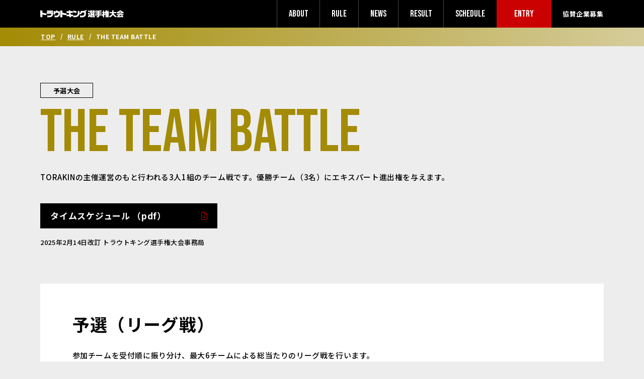

--- FILE ---
content_type: text/html; charset=UTF-8
request_url: https://troutking.net/rule/teambattle/
body_size: 8841
content:
<!DOCTYPE html>
<html>

  <head><!-- Google tag (gtag.js) -->
    <script async src="https://www.googletagmanager.com/gtag/js?id=G-JPEZM61KTB"></script>
    <script>
      window.dataLayer = window.dataLayer || [];

      function gtag() {
        dataLayer.push(arguments);
      }
      gtag('js', new Date());

      gtag('config', 'G-JPEZM61KTB');

    </script>

    <title>THE TEAM BATTLE ルール｜第24回トラウトキング選手権大会</title>
    <meta charset="UTF-8">
    <meta http-equiv="X-UA-Compatible" content="IE=edge">
    <meta name="viewport" content="width=device-width,initial-scale=1.0,minimum-scale=1.0">
    <meta name="title" content="THE TEAM BATTLE ルール｜第24回トラウトキング選手権大会">
    <meta name="description" content="トラウトキング選手権大会のTHE TEAM BATTLEのルールはこちらからご確認ください。">
    <meta name="keywords" content="keywords content">
    <meta property="og:type" content="article">
    <meta property="og:url" content="https://www.troutking.net/rule/teambattle/">
    <meta property="og:title" content="THE TEAM BATTLE ルール｜第24回トラウトキング選手権大会">
    <meta property="og:description" content="トラウトキング選手権大会のTHE TEAM BATTLEのルールはこちらからご確認ください。">
    <meta property="og:image" content="https://www.troutking.net/assets/images/common/meta/ogp.jpg">
    <meta property="og:site_name" content="第24回トラウトキング選手権大会">
    <meta name="twitter:card" content="summary_large_image">
    <link rel="canonical" href="https://www.troutking.net/rule/teambattle/">
    <link rel="shortcut icon" href="/assets/images/common/meta/favicon.ico">
    <link rel="apple-touch-icon" href="https://www.troutking.net/assets/images/common/meta/touch-icon.png">
    <link rel="stylesheet" href="/assets/styles/app.css">
    <link rel="preconnect" href="https://fonts.googleapis.com">
    <link rel="preconnect" href="https://fonts.gstatic.com" crossorigin>
    <link href="https://fonts.googleapis.com/css2?family=Noto+Sans+JP:wght@400;500;700&display=swap" rel="stylesheet">
    <link href="https://fonts.googleapis.com/css2?family=Bebas+Neue&display=swap" rel="stylesheet">

  </head>

  <body>
    <div class="l-wrpr p-rule-teambattle cat-rule" data-module="SetCSSVars Splash">
      <header>
        <div class="b-hdr" data-module="Menu">
          <div class="b-hdr--inr l-frm--pc">
            <h1 class="b-hdr__ttl"><a class="b-hdr__ttl__anchor" href="/">
                <picture class="anniversary-flag__pic">
                  <source class="anniversary-flag__pic__src" media="(min-width:1080px)" srcset="/assets/images/common/txt-logo-01-pc.svg">
                  <source class="anniversary-flag__pic__src" media="(max-width:1079px)" srcset="/assets/images/common/txt-logo-01-sp.svg"><img class="anniversary-flag__pic__img" src="/assets/images/common/txt-logo-01-pc.svg" alt="" loading="lazy">
                </picture>
              </a></h1>
            <nav class="b-hdr__nav">
              <div class="b-hdr__nav__list" data-menu-target>
                <div class="b-hdr__nav__list--inr">
                  <div class="b-hdr__nav__list--inr--inr l-frm--sp">
                    <div class="b-hdr__nav__list__itm--about"><a class="b-hdr__nav__list__itm__anchor" href="/about/">ABOUT</a>
                    </div>
                    <div class="b-hdr__nav__list__itm--rule"><a class="b-hdr__nav__list__itm__anchor" href="/rule/">RULE</a>
                    </div>
                    <div class="b-hdr__nav__list__itm--news"><a class="b-hdr__nav__list__itm__anchor" href="/news/">NEWS</a>
                    </div>
                    <div class="b-hdr__nav__list__itm--result"><a class="b-hdr__nav__list__itm__anchor" href="/result/">RESULT</a>
                    </div>
                    <div class="b-hdr__nav__list__itm--schedule"><a class="b-hdr__nav__list__itm__anchor" href="/schedule/">SCHEDULE</a>
                    </div>
                    <div class="b-hdr__nav__list__itm--entry"><a class="b-hdr__nav__list__itm__anchor" href="/entry/">ENTRY</a>
                    </div>
                    <div class="b-hdr__nav__list__itm--sponsor"><a class="b-hdr__nav__list__itm__anchor" href="mailto:info@torakin.jp?subject=%E3%80%8C%E3%83%88%E3%83%A9%E3%82%A6%E3%83%88%E3%82%AD%E3%83%B3%E3%82%B0%E9%81%B8%E6%89%8B%E6%A8%A9%E5%A4%A7%E4%BC%9A%E3%80%8D%E5%8D%94%E8%B3%9B%E3%81%AB%E9%96%A2%E3%81%99%E3%82%8B%E3%81%8A%E5%95%8F%E3%81%84%E5%90%88%E3%82%8F%E3%81%9B&amp;body=%E3%81%93%E3%81%AE%E5%BA%A6%E3%81%AF%E3%80%8C%E3%83%88%E3%83%A9%E3%82%A6%E3%83%88%E3%82%AD%E3%83%B3%E3%82%B0%E9%81%B8%E6%89%8B%E6%A8%A9%E5%A4%A7%E4%BC%9A%E3%80%8D%E3%81%AB%E3%81%94%E8%88%88%E5%91%B3%E3%82%92%E3%81%8A%E6%8C%81%E3%81%A1%E3%81%84%E3%81%9F%E3%81%A0%E3%81%8D%E3%81%82%E3%82%8A%E3%81%8C%E3%81%A8%E3%81%86%E3%81%94%E3%81%96%E3%81%84%E3%81%BE%E3%81%99%E3%80%82%0D%0A%E6%8B%85%E5%BD%93%E3%81%8B%E3%82%89%E6%8A%98%E3%82%8A%E8%BF%94%E3%81%97%E3%81%94%E9%80%A3%E7%B5%A1%E3%82%92%E3%81%95%E3%81%9B%E3%81%A6%E3%81%84%E3%81%9F%E3%81%A0%E3%81%8D%E3%81%BE%E3%81%99%E3%81%AE%E3%81%A7%E3%80%81%E4%B8%8B%E8%A8%98%E3%81%94%E5%85%A5%E5%8A%9B%E3%81%AE%E4%B8%8A%E3%80%81%E9%80%81%E4%BF%A1%E3%82%92%E3%81%8A%E9%A1%98%E3%81%84%E3%81%84%E3%81%9F%E3%81%97%E3%81%BE%E3%81%99%E3%80%82%0D%0A%0D%0A%E6%B3%95%E4%BA%BA%E5%90%8D%EF%BC%9A%0D%0A%E6%8B%85%E5%BD%93%E8%80%85%E5%90%8D%EF%BC%9A%0D%0A%E3%83%A1%E3%83%BC%E3%83%AB%E3%82%A2%E3%83%89%E3%83%AC%E3%82%B9%EF%BC%9A%0D%0A%E9%9B%BB%E8%A9%B1%E7%95%AA%E5%8F%B7%EF%BC%9A%0D%0A%E3%81%9D%E3%81%AE%E4%BB%96%EF%BC%88%E3%81%94%E8%A6%81%E6%9C%9B%E7%AD%89%EF%BC%89%EF%BC%9A%0D%0A" target="_blank" rel="noopener noreferrer">協賛企業募集</a>
                    </div>
                  </div>
                </div>
                <div class="b-hdr__nav__list__overlay" data-menu-close></div>
              </div>
            </nav>
          </div>
          <div class="b-hdr__btn" data-menu-trigger>
            <div class="b-hdr__btn__close">
              <svg xmlns="http://www.w3.org/2000/svg" xml:space="preserve" style="enable-background:new 0 0 41 24" viewbox="0 0 41 24" width="41" height="24">
                <path d="M41 1.8 40 0 20.5 10.8 1 0 0 1.8 18.4 12 0 22.2 1 24l19.5-10.8L40 24l1-1.8L22.6 12z" fill="currentColor"></path>
              </svg>
            </div>
          </div>
        </div>
      </header>
      <main class="l-main">
        <section class="hdr">
          <div class="m-bc">
            <div class="m-bc--inr l-frm"><a class="m-bc__itm" href="../../">TOP</a><a class="m-bc__itm" href="../">RULE</a><a class="m-bc__itm current" href="">THE TEAM BATTLE</a>
            </div>
          </div>
          <div class="hdr--inr l-frm">
            <div class="hdr__lbl">予選大会</div>
            <h2 class="hdr__hdg c-hdg--lv1--under_layer"><span class="c-hdg--inr"><span class="hdr__hdg__en c-hdg__en">THE TEAM BATTLE</span></span></h2>
            <div class="hdr__stmt">TORAKINの主催運営のもと行われる3人1組のチーム戦です。優勝チーム（3名）にエキスパート進出権を与えます。</div><a class="hdr__btn c-btn-link--ja" href="/assets/pdf/team_battle/time_schedule.pdf" target="_blank" rel="noopener noreferrer">タイムスケジュール （pdf）</a><span class="hdr__note">2025年2月14日改訂 トラウトキング選手権大会事務局</span>
          </div>
        </section>
        <section class="sec--A sec-01">
          <div class="sec--inr l-frm">
            <ul class="sec__bloc">
              <li class="sec__bloc__itm">
                <div class="sec__bloc__itm__cnt">
                  <h3>予選（リーグ戦）
                  </h3>
                  <p>参加チームを受付順に振り分け、最大6チームによる総当たりのリーグ戦を行います。<br>（１試合：前半10分/後半10分 合計20分）<br>
                    チーム内の3名は同時に試合を行い、各ブロックの上位1チームが準決勝に進出し、下位1チームは準決勝の審判を担当します。
                  </p>
                  <p>全試合の結果を<br>
                    •勝ち：3点<br>
                    •引き分け：1点<br>
                    •負け：0点<br>
                    で得点を合算し、予選終了時、最も合計得点の高いチームが準決勝に進出となります。<br>
                    なお、予選終了時1位チームが同点数で複数いる場合は、サドンデスを実施して準決勝進出チームを決定します。
                    </p>
                    <p><b>審判</b><br>グループ内で最下位のチームが準決勝で審判を務めます。</p>
                </div>
                <!--<div class="sec__bloc__itm__media--1col"><img class="sec__bloc__itm__media__img" src="/assets/images/rule/teambattle/img-sec-01-01-01.jpg" alt="" loading="lazy">
                </div>-->
              </li>
              <!--<li class="sec__bloc__itm--1col">
                <div class="sec__bloc__itm__cnt">
                  <h3>2回戦 チームリレーマッチ
                  </h3>
                  <p>最大3チーム対戦：1チーム勝ち上がり/最下位チーム3名が準決勝審判 ※審判用紙は試合前の整列時にスタッフがお渡しします。<br>6ブロックに分かれて対戦し、各ブロックの1位が準決勝に進出します。 最下位のチームの3名は、同組勝ち上がりチームの準決勝審判を担当します。
                  </p>
                </div>
                <div class="sec__bloc__itm__media--2col"><img class="sec__bloc__itm__media__img" src="/assets/images/rule/teambattle/img-sec-01-02-01.jpg" alt="" loading="lazy"><img class="sec__bloc__itm__media__img" src="/assets/images/rule/teambattle/img-sec-01-02-02.jpg" alt="" loading="lazy">
                </div>
              </li>-->
              <li class="sec__bloc__itm">
                <div class="sec__bloc__itm__cnt">
                  <h3>準決勝（スペシャリストマッチ）
                  </h3>
                  <p>準決勝進出チームで抽選、チーム内で『スプーン』『プラグ』『ミノー』それぞれの担当を決めます。<br>
                    それぞれ３チーム対戦を行い、各ブロック上位1チームが準決勝進出となります。<br>
                    （10分×3 合計30分）
                  </p>
                  <p><b>審判</b><br>グループ内で最下位のチームが決勝で審判を務めます。</p>
                </div>
                <!--<div class="sec__bloc__itm__media--1col"><img class="sec__bloc__itm__media__img" src="/assets/images/rule/teambattle/img-sec-01-03-01.jpg" alt="" loading="lazy">
                </div>-->
              </li>
              <li class="sec__bloc__itm">
                <div class="sec__bloc__itm__cnt">
                  <h3>決勝戦（スペシャリストリレーマッチ）
                  </h3>
                  <p>チーム内で『スプーン』『プラグ』『ミノー』それぞれの担当に分かれ前半は抽選順で釣り座を選択し試合開始。<br>
                    後半は前半の逆順で釣り座を選択し試合を開始します。<br>
                    （前後半、各15分の30分対戦）<br>
                    <br>
                    ※前後半共に試合中の空き釣り座への移動は可能です。<br>
                    <br>
                    この結果により、1チーム（3名）をエキスパート進出とします
                  </p>
                </div>
                <!--<div class="sec__bloc__itm__media--1col"><img class="sec__bloc__itm__media__img" src="/assets/images/rule/teambattle/img-sec-01-04-01.jpg" alt="" loading="lazy">
                </div>-->
              </li>
            </ul>
          </div>
        </section>
        <section class="sec--B sec-02">
          <div class="sec--inr l-frm">
            <ul class="sec__bloc">
              <li class="sec__bloc__itm--1col">
                <div class="sec__bloc__itm__cnt">
                  <h3>タックル規定
                  </h3>
                  <p>タックルは1人6本（1チームで18本）まで持ち込み可能とし、チームで共有して使うことができます。対戦中のチーム内選手によるアドバイスやルアー交換、ネットインなどのサポートが可能です。
                  </p>
                  <h4>ルアー
                  </h4>
                  <p>スプーン・プラグのみ使用可能です。（メタルバイブレーションはプラグに含みます。）
                  </p>
                  <h4>禁止ルアー
                  </h4>
                  <ul>
                    <li>スティックルアー、トルネードルアー、ソフトルアー、ジグ、トレーラー、スピナー、スピナーベイト、フライ素材、起毛加工されたもの、生物素材のものの使用は禁止です。</li>
                    <li>18mm未満のルアーは準決勝以降使用禁止です。</li>
                    <li>スプーンの重ね使いは禁止です。</li>
                    <li>市販されていない自作ルアー、プロトルアーの使用は禁止です。</li>
                    <li>ウエイト調整、色塗り以外のルアー改造は禁止です。</li>
                  </ul>
                  <h4>スナップ・スプリットリング
                  </h4>
                  <ul>
                    <li>ウエイト調整を目的としたスナップ、スプリットリングの装着（著しくウエイト変動するもの）は禁止です。</li>
                    <li>スナップ、スプリットリングの改造は禁止です。</li>
                  </ul>
                  <h4>フック
                  </h4>
                  <ul>
                    <li>フックはシングルバーブレスフックのみ使用可能です。</li>
                    <li>プラグのフックは合計2本まで、スプーンのフックは1本まで装着可能です。</li>
                    <li>プラグ、スプーン共にラインアイへのフックの装着は禁止です。</li>
                    <li>アシストフックの使用は禁止です。</li>
                    <li>フックの装飾、改造は禁止です。</li>
                  </ul>
                  <h4>ランディングネット
                  </h4>
                  <p>柄からネットの先までが、140cm以内の物のみ使用可能です。
                  </p>
                  <h4>その他
                  </h4>
                  <p>フォーミュラー（集魚剤）の使用禁止ルアー本体以外（アイ、フック、ライン等）にシンカー等（ウエイト調整目的のもの）の装着禁止
                  </p>
                </div>
              </li>
              <li class="sec__bloc__itm--1col">
                <div class="sec__bloc__itm__cnt">
                  <h3>タックルチェックについて
                  </h3>
                  <ul>
                    <li>審判は試合開始前後にタックルチェックを行い、使用禁止タックルと判断した場合、速やかに変更が必要な旨を該当選手に警告してください。審判の警告後にタックルを変更した場合はペナルティの対象ではありません。</li>
                    <li>警告の有無に関わらず、試合中に使用禁止タックルを使った場合は1匹のマイナスとします。</li>
                  </ul>
                </div>
              </li>
              <li class="sec__bloc__itm--1col">
                <div class="sec__bloc__itm__cnt">
                  <h3>カウント規定
                  </h3>
                  <h4>カウント対象
                  </h4>
                  <ul>
                    <li>エラより前にフックがかかったトラウト類のみがカウントの対象です。コイ、チョウザメ、その他の魚種はカウントの対象外です。</li>
                  </ul>
                  <h4>カウント方法
                  </h4>
                  <p>選手及び審判は以下の流れでカウントを行うようお願いいたします。
                  </p>
                  <ol>
                    <li>選手は審判に聞こえるようにヒットコールを発声する。その際審判は選手が上げたネットを確認できる場所まで移動すること。</li>
                    <li>選手はネットインしたことを審判が目視できるよう、ネットと魚を水面から上げること。</li>
                    <li>審判は目視の上でOKコールを発声し、1カウント追加する。目視できていない場合、審判はカウントをしない。</li>
                    <li>選手はOKコールの後リリースをすること。できるだけ水中でのリリースを心がける。</li>
                  </ol>
                  <p>ネットでのバウンド行為、又はラフなタッチやリリースを確認した審判は直ちに選手へ警告を行い、改善されない場合はペナルティ1匹としてください。
                  </p>
                </div>
              </li>
              <li class="sec__bloc__itm--1col">
                <div class="sec__bloc__itm__cnt">
                  <h3>禁止行為
                  </h3>
                  <ul>
                    <li>置き竿（ロッドを手放している状態で、ルアーが水に触れている状態）</li>
                    <li>引っ掛け釣り</li>
                    <li>審判および運営スタッフが判断する迷惑行為・危険行為・不逞行為</li>
                    <li>禁止タックルの使用</li>
                    <li>決められた釣座の正面方向以外へのキャスティング</li>
                    <li>魚を傷める可能性のあるネットでのバウンド行為、又はラフなタッチやリリース</li>
                  </ul>
                </div>
              </li>
              <li class="sec__bloc__itm--1col">
                <div class="sec__bloc__itm__cnt">
                  <h3>注意事項
                  </h3>
                  <ul>
                    <li>違反を注意されたにもかかわらず、繰り返す選手は失格となり参加資格を失います。その場合の参加費および釣券代の返金はございません。</li>
                    <li>安全のため、メガネもしくはサングラス、帽子は必ず着用してください。</li>
                    <li>大会中の怪我、疾病、盗難等のトラブルに関しては一切責任を負いかねます。あらかじめご了承ください。</li>
                    <li>大会中のレギュレーションの変更の権利は主催者に帰属します。ルールに関する苦情は一切受付けません。</li>
                    <li>悪天候等のために大会を中止する場合があります。1回戦まで試合が行われている場合、参加費の返金はございませんのでご了承ください。</li>
                    <li>会場となる管理釣り場のルールとトラウトキング選手権大会ルールに相違があった場合は禁止ルールが優先されます。</li>
                  </ul>
                </div>
              </li>
            </ul>
          </div>
        </section>
        <div class="m-rule-migration l-frm">
          <ul class="m-rule-migration__list">
            <li class="m-rule-migration__list__itm"><a class="m-rule-migration__list__itm__anchor c-btn-link" href="/rule/open_singles/">OPEN SINGLES</a>
            </li>
            <li class="m-rule-migration__list__itm"><a class="m-rule-migration__list__itm__anchor c-btn-link" href="/rule/open_doubles/">OPEN DOUBLES</a>
            </li>
            <li class="m-rule-migration__list__itm"><a class="m-rule-migration__list__itm__anchor c-btn-link" href="/rule/expert/">EXPERT SERIES</a>
            </li>
            <li class="m-rule-migration__list__itm"><a class="m-rule-migration__list__itm__anchor c-btn-link" href="/rule/pro/">PRO SERIES</a>
            </li>
          </ul>
        </div>
        <section class="to_top">
          <div class="to_top--inr l-frm"><a class="to_top__anchor c-btn-link" href="../">RULE TOP</a></div>
        </section>
      </main>
      <footer>
        <div class="b-ftr">
          <div class="b-ftr--inr">
            <div class="b-ftr__site_ttl c-site_ttl u-d-none--sp">
              <div class="b-ftr__site_ttl--inr c-site_ttl--inr"><span class="b-ftr__site_ttl__txt c-site_ttl__txt--01">TROUT KING</span><span class="b-ftr__site_ttl__txt c-site_ttl__txt--02"> CHAMPIONSHIP</span></div>
            </div>
            <div class="b-ftr__site_ttl--ticker c-site_ttl--ticker">
              <div class="b-ftr__site_ttl--inr c-site_ttl--inr"><span class="b-ftr__site_ttl__txt c-site_ttl__txt--01">TROUT KING</span><span class="b-ftr__site_ttl__txt c-site_ttl__txt--02"> CHAMPIONSHIP</span></div>
              <div class="b-ftr__site_ttl--inr c-site_ttl--inr"><span class="b-ftr__site_ttl__txt c-site_ttl__txt--01">TROUT KING</span><span class="b-ftr__site_ttl__txt c-site_ttl__txt--02"> CHAMPIONSHIP</span></div>
              <div class="b-ftr__site_ttl--inr c-site_ttl--inr"><span class="b-ftr__site_ttl__txt c-site_ttl__txt--01">TROUT KING</span><span class="b-ftr__site_ttl__txt c-site_ttl__txt--02"> CHAMPIONSHIP</span></div>
            </div>
            <div class="b-ftr__cnt">
              <div class="b-ftr__cnt--inr l-frm">
                <div class="b-ftr__cnt__logo"><a class="b-ftr__cnt__logo__anchor" href="/"><img class=".b-ftr__cnt__logo__anchor__img" src="/assets/images/common/img-logo-white-01.svg" alt="AREA MAX" loading="lazy"></a>
                </div>
                <ul class="b-ftr__cnt__sns_list">
                  <li class="b-ftr__cnt__sns_list__itm--fb"><a class="b-ftr__cnt__sns_list__itm__anchor" href="https://www.facebook.com/troutkingchampionship/" target="_blank" rel="noopener noreferrer">
                      <svg xmlns="http://www.w3.org/2000/svg" viewbox="0 0 31, 31.085" width="31" height="31.085">
                        <path stroke="rgba(0,0,0,0)" stroke-miterlimit="10" d="M13.156 30.5a14.86 14.86 0 0 1-3.831-1.15c-.4-.182-.792-.382-1.172-.6s-.752-.448-1.11-.694-.708-.51-1.043-.786-.66-.57-.97-.87-.609-.624-.891-.953-.554-.675-.807-1.028-.5-.723-.718-1.1-.433-.767-.623-1.161a14.937 14.937 0 0 1-1.238-3.81c-.077-.442-.153-.905-.19-1.36S.5 16.057.5 15.592a15.423 15.423 0 0 1 .077-1.543c.051-.5.127-1.006.227-1.5s.223-.973.37-1.446.314-.935.5-1.387.4-.891.632-1.319.482-.843.751-1.244.558-.79.864-1.162.63-.731.968-1.072.7-.668 1.065-.974.758-.6 1.155-.869.815-.525 1.237-.756.866-.446 1.311-.636a14.634 14.634 0 0 1 2.816-.879 14.953 14.953 0 0 1 1.493-.227 15.133 15.133 0 0 1 3.067 0 14.952 14.952 0 0 1 1.489.229 14.708 14.708 0 0 1 4.127 1.515 15.081 15.081 0 0 1 4.425 3.671c.304.372.6.763.864 1.162s.522.82.751 1.244.443.872.632 1.319.36.918.5 1.387.271.96.37 1.446.177 1 .227 1.5a15.419 15.419 0 0 1 .082 1.541c0 .466-.021.935-.063 1.4s-.1.913-.186 1.361-.183.886-.3 1.319-.259.856-.416 1.272a15.14 15.14 0 0 1-5.574 7.119 15.274 15.274 0 0 1-2.282 1.294 14.513 14.513 0 0 1-2.507.879c-.43.108-.88.2-1.324.271V19.954h3.5l.665-4.362h-4.16v-2.831a3.02 3.02 0 0 1 .12-.872 2.058 2.058 0 0 1 .4-.754 1.849 1.849 0 0 1 .329-.3 2.055 2.055 0 0 1 .424-.231 2.632 2.632 0 0 1 .528-.148 3.716 3.716 0 0 1 .64-.052h1.886V6.69s-.44-.075-1.063-.147a21.808 21.808 0 0 0-1.077-.1 17.179 17.179 0 0 0-1.217-.046 6.729 6.729 0 0 0-2.331.386 4.861 4.861 0 0 0-1.792 1.13 5 5 0 0 0-1.14 1.841 6.529 6.529 0 0 0-.3 1.175 8.4 8.4 0 0 0-.1 1.338v3.325H9.348v4.362h3.809V30.5Z" fill="currentColor"></path>
                      </svg></a>
                  </li>
                  <li class="b-ftr__cnt__sns_list__itm--x"><a class="b-ftr__cnt__sns_list__itm__anchor" href="https://twitter.com/troutking_cs" target="_blank" rel="noopener noreferrer">
                      <svg xmlns="http://www.w3.org/2000/svg" xml:space="preserve" style="enable-background:new 0 0 29.4 30" viewbox="0 0 29.4 30" width="29.4" height="30">
                        <path d="m13.9 16.8-1.2-1.7L3.5 2h4L15 12.6l1.2 1.7 9.7 13.9h-4l-8-11.4zM25.8 0l-9.5 11L8.7 0H0l11.5 16.7L0 30h2.6l10-11.6 8 11.6h8.7L17.5 12.7 28.4 0h-2.6z" fill="currentColor"></path>
                      </svg></a>
                  </li>
                  <li class="b-ftr__cnt__sns_list__itm--ig"><a class="b-ftr__cnt__sns_list__itm__anchor" href="https://www.instagram.com/troutking_official/" target="_blank" rel="noopener noreferrer">
                      <svg xmlns="http://www.w3.org/2000/svg" viewbox="0 0 30 30" width="30" height="30">
                        <g fill="currentColor" transform="translate(-1666.001 -516.001)">
                          <path d="M1681.001 518.704c4.005 0 4.48.015 6.061.087a8.3 8.3 0 0 1 2.785.516 4.968 4.968 0 0 1 2.847 2.847 8.3 8.3 0 0 1 .516 2.785c.072 1.582.087 2.056.087 6.061s-.015 4.48-.087 6.061a8.3 8.3 0 0 1-.516 2.785 4.968 4.968 0 0 1-2.847 2.847 8.3 8.3 0 0 1-2.785.516c-1.581.072-2.056.087-6.061.087s-4.48-.015-6.061-.087a8.3 8.3 0 0 1-2.785-.516 4.968 4.968 0 0 1-2.847-2.847 8.3 8.3 0 0 1-.516-2.785c-.072-1.582-.087-2.056-.087-6.061s.015-4.48.087-6.061a8.3 8.3 0 0 1 .516-2.785 4.968 4.968 0 0 1 2.847-2.847 8.3 8.3 0 0 1 2.785-.516c1.582-.072 2.056-.087 6.061-.087m0-2.7c-4.074 0-4.585.017-6.184.09a11.01 11.01 0 0 0-3.641.7 7.67 7.67 0 0 0-4.387 4.381 11.01 11.01 0 0 0-.7 3.641c-.073 1.6-.09 2.111-.09 6.184s.017 4.585.09 6.184a11.01 11.01 0 0 0 .7 3.641 7.67 7.67 0 0 0 4.387 4.387 11.01 11.01 0 0 0 3.641.7c1.6.073 2.111.09 6.184.09s4.585-.017 6.184-.09a11.01 11.01 0 0 0 3.641-.7 7.67 7.67 0 0 0 4.387-4.39 11.01 11.01 0 0 0 .7-3.641c.073-1.6.09-2.111.09-6.184s-.017-4.585-.09-6.184a11.01 11.01 0 0 0-.7-3.641 7.67 7.67 0 0 0-4.391-4.383 11.01 11.01 0 0 0-3.641-.7c-1.6-.073-2.111-.09-6.184-.09Z"></path>
                          <path d="M1681.001 523.298a7.7 7.7 0 1 0 7.7 7.7 7.7 7.7 0 0 0-7.7-7.7Zm0 12.7a5 5 0 1 1 5-5 5 5 0 0 1-5 5.003Z"></path>
                          <circle cx="1.8" cy="1.8" r="1.8" transform="translate(1687.208 521.193)"></circle>
                        </g>
                      </svg></a>
                  </li>
                </ul>
                <div class="b-ftr__cnt__btm">
                  <div class="b-ftr__cnt__btm__aside">
                    <div class="b-ftr__cnt__btm__aside__itm"><a class="b-ftr__cnt__btm__aside__itm__anchor" href="https://www.torakin.jp/" target="_blank" rel="noopener noreferrer">主催運営会社</a>
                    </div>
                    <div class="b-ftr__cnt__btm__aside__itm"><a class="b-ftr__cnt__btm__aside__itm__anchor" href="https://www.torakin.jp/privacy-policy/" target="_blank" rel="noopener noreferrer">プライバシーポリシー</a>
                    </div>
                    <div class="b-ftr__cnt__btm__aside__itm"><a class="b-ftr__cnt__btm__aside__itm__anchor" href="https://www.torakin.jp/copyrights/" target="_blank" rel="noopener noreferrer">肖像権・ロゴについて</a>
                    </div>
                  </div>
                  <div class="b-ftr__cnt__btm__copyright">COPYRIGHT © TORAKIN co.,ltd ALL RIGHTS RESERVED.</div>
                </div>
              </div>
            </div>
          </div>
        </div>
      </footer>
    </div>
    <div class="m-modal" data-modal-target>
      <div class="m-modal--inr">
        <div class="m-modal--inr--inr" data-modal-target-inr></div>
        <div class="m-modal__close" data-modal-close>
          <svg xmlns="http://www.w3.org/2000/svg" xml:space="preserve" style="enable-background:new 0 0 41 24" viewbox="0 0 41 24" width="41" height="24">
            <path d="M41 1.8 40 0 20.5 10.8 1 0 0 1.8 18.4 12 0 22.2 1 24l19.5-10.8L40 24l1-1.8L22.6 12z" fill="currentColor"></path>
          </svg>
        </div>
      </div>
      <div class="m-modal__overlay" data-modal-close></div>
    </div>
    <script src="/assets/scripts/app.js"></script>
  </body>

</html>


--- FILE ---
content_type: text/css
request_url: https://troutking.net/assets/styles/app.css
body_size: 66558
content:
:root{--window-width:0;--window-height:0;--client-viewport-width:0;--project-base-root:0}html,body,div,span,object,iframe,h1,h2,h3,h4,h5,h6,p,blockquote,pre,abbr,address,cite,code,del,dfn,em,img,ins,kbd,q,samp,small,strong,sub,sup,var,b,i,dl,dt,dd,ol,ul,li,fieldset,form,label,legend,table,caption,tbody,tfoot,thead,tr,th,td,article,aside,canvas,details,figcaption,figure,footer,header,hgroup,menu,nav,section,summary,time,mark,audio,video{margin:0;padding:0;border:0;outline:0;font-size:100%;vertical-align:baseline;background:transparent;list-style:none}body{line-height:1}article,aside,details,figcaption,figure,footer,header,hgroup,menu,nav,section{display:block}nav ul{list-style:none}blockquote,q{quotes:none}blockquote:before,blockquote:after,q:before,q:after{content:'';content:none}a{margin:0;padding:0;font-size:100%;vertical-align:baseline;background:transparent;text-decoration:none}ins{background-color:#ff9;color:#000;text-decoration:none}mark{background-color:#ff9;color:#000;font-style:italic;font-weight:bold}del{text-decoration:line-through}abbr[title],dfn[title]{border-bottom:1px dotted;cursor:help}table{border-collapse:collapse;border-spacing:0}hr{display:block;height:1px;border:0;border-top:1px solid #ccc;margin:1em 0;padding:0}input,select{vertical-align:middle}img,video{font-size:0;line-height:0}html{scroll-behavior:smooth}@media screen and (min-width:1400px){html{font-size:10px}}@media screen and (max-width:1399px){html{font-size:calc(10 / (var(--client-viewport-width) / 100))}}body{color:#000;font-family:'Noto Sans JP',sans-serif;background-color:#ededed;-webkit-font-smoothing:antialiased;-moz-osx-font-smoothing:grayscale;-webkit-text-size-adjust:100%;-webkit-tap-highlight-color:rgba(0,0,0,0)}body *{overflow-wrap:break-word;-webkit-box-sizing:border-box;box-sizing:border-box}body *::before,body *::after{-webkit-box-sizing:border-box;box-sizing:border-box}body a{display:inline-block;color:inherit;text-decoration:none}@media screen and (min-width:900px){body a[href*='tel:']{pointer-events:none}}@media print{body a[href*='tel:']{pointer-events:none}}body img,body svg{pointer-events:none;user-drag:none}body img,body picture,body svg,body video{display:block;width:100%}body sup{display:inline-block;top:-.1em;position:relative;font-size:.7em;vertical-align:top;margin-left:.2rem}@media print{body{opacity:1 !important}}@media print{body{width:1400px;-webkit-print-color-adjust:exact}@page{margin-right:0;margin-left:0}}[data-module*='InsertTitle'] [data-insert-title-target]{display:inline-block;height:100%;-webkit-transform:translateY(100%);transform:translateY(100%);opacity:0;-webkit-transition-property:opacity,-webkit-transform;transition-property:opacity,-webkit-transform;transition-property:opacity,transform;transition-property:opacity,transform,-webkit-transform;-webkit-transition-duration:.5s;transition-duration:.5s;-webkit-transition-timing-function:cubic-bezier(.22,1,.36,1);transition-timing-function:cubic-bezier(.22,1,.36,1)}[data-module*='InsertTitle'].on [data-insert-title-target]{opacity:1;-webkit-transform:translateY(0);transform:translateY(0)}@-webkit-keyframes BAR{0%{-webkit-transform:translateX(0) scaleX(0);transform:translateX(0) scaleX(0);-webkit-transform-origin:top left;transform-origin:top left}35%{-webkit-transform:translateX(0) scaleX(1);transform:translateX(0) scaleX(1);-webkit-transform-origin:top left;transform-origin:top left}36%{-webkit-transform:translateX(0) scaleX(1);transform:translateX(0) scaleX(1);-webkit-transform-origin:top right;transform-origin:top right}65%{-webkit-transform:translateX(0) scaleX(1);transform:translateX(0) scaleX(1);-webkit-transform-origin:top right;transform-origin:top right}100%{-webkit-transform:translateX(0) scaleX(0);transform:translateX(0) scaleX(0);-webkit-transform-origin:top right;transform-origin:top right}}@keyframes BAR{0%{-webkit-transform:translateX(0) scaleX(0);transform:translateX(0) scaleX(0);-webkit-transform-origin:top left;transform-origin:top left}35%{-webkit-transform:translateX(0) scaleX(1);transform:translateX(0) scaleX(1);-webkit-transform-origin:top left;transform-origin:top left}36%{-webkit-transform:translateX(0) scaleX(1);transform:translateX(0) scaleX(1);-webkit-transform-origin:top right;transform-origin:top right}65%{-webkit-transform:translateX(0) scaleX(1);transform:translateX(0) scaleX(1);-webkit-transform-origin:top right;transform-origin:top right}100%{-webkit-transform:translateX(0) scaleX(0);transform:translateX(0) scaleX(0);-webkit-transform-origin:top right;transform-origin:top right}}@-webkit-keyframes TICKER{0%{-webkit-transform:translateX(0);transform:translateX(0)}100%{-webkit-transform:translateX(calc(var(--project-base-root) * -935 * 1px));transform:translateX(calc(var(--project-base-root) * -935 * 1px))}}@keyframes TICKER{0%{-webkit-transform:translateX(0);transform:translateX(0)}100%{-webkit-transform:translateX(calc(var(--project-base-root) * -935 * 1px));transform:translateX(calc(var(--project-base-root) * -935 * 1px))}}[class*='l-col']:not([class*='col__itm']){display:-webkit-box;display:-webkit-flex;display:-ms-flexbox;display:flex;-webkit-flex-wrap:wrap;-ms-flex-wrap:wrap;flex-wrap:wrap;margin-right:auto;margin-left:auto}@media screen and (min-width:900px){[class*='l-col']:not([class*='col__itm'])--pc{display:-webkit-box;display:-webkit-flex;display:-ms-flexbox;display:flex;-webkit-flex-wrap:wrap;-ms-flex-wrap:wrap;flex-wrap:wrap}}@media print{[class*='l-col']:not([class*='col__itm'])--pc{display:-webkit-box;display:-webkit-flex;display:-ms-flexbox;display:flex;-webkit-flex-wrap:wrap;-ms-flex-wrap:wrap;flex-wrap:wrap}}@media screen and (max-width:899px){[class*='l-col']:not([class*='col__itm'])--sp{display:-webkit-box;display:-webkit-flex;display:-ms-flexbox;display:flex;-webkit-flex-wrap:wrap;-ms-flex-wrap:wrap;flex-wrap:wrap}}@media screen and (min-width:900px){.l-col .l-col__itm,[class*='l-col--1'] .l-col__itm{width:100%}}@media print{.l-col .l-col__itm,[class*='l-col--1'] .l-col__itm{width:100%}}@media screen and (min-width:900px){.l-col--pc,[class*='l-col--1']--pc,.l-col .l-col__itm,[class*='l-col--1'] .l-col__itm{width:100%}}@media print{.l-col--pc,[class*='l-col--1']--pc,.l-col .l-col__itm,[class*='l-col--1'] .l-col__itm{width:100%}}@media screen and (min-width:900px){.l-col--sp,[class*='l-col--1']--sp,.l-col .l-col__itm,[class*='l-col--1'] .l-col__itm{width:100%}}@media print{.l-col--sp,[class*='l-col--1']--sp,.l-col .l-col__itm,[class*='l-col--1'] .l-col__itm{width:100%}}@media screen and (min-width:900px){[class*='l-col--2'] .l-col__itm:nth-child(even){margin-left:calc(var(--project-base-root) * 36 * 1px)}}@media print{[class*='l-col--2'] .l-col__itm:nth-child(even){margin-left:calc(var(--project-base-root) * 36 * 1px)}}@media screen and (max-width:899px){[class*='l-col--2'] .l-col__itm:nth-child(even){margin-left:calc(var(--project-base-root) * 19 * 1px)}}@media screen and (min-width:900px){.l-col--2 .l-col__itm{width:calc(var(--project-base-root) * 594 * 1px)}}@media print{.l-col--2 .l-col__itm{width:calc(var(--project-base-root) * 594 * 1px)}}@media screen and (min-width:900px){.l-col--2--1-1{width:calc(var(--project-base-root) * 174 * 1px)}}@media print{.l-col--2--1-1{width:calc(var(--project-base-root) * 174 * 1px)}}@media screen and (min-width:900px){.l-col--2--1-1--pc{width:calc(var(--project-base-root) * 174 * 1px)}}@media print{.l-col--2--1-1--pc{width:calc(var(--project-base-root) * 174 * 1px)}}@media screen and (min-width:900px){.l-col--2--1-1 .l-col__itm:nth-child(odd){width:calc(var(--project-base-root) * 69 * 1px)}}@media print{.l-col--2--1-1 .l-col__itm:nth-child(odd){width:calc(var(--project-base-root) * 69 * 1px)}}@media screen and (min-width:900px){.l-col--2--1-1 .l-col__itm:nth-child(even){width:calc(var(--project-base-root) * 69 * 1px)}}@media print{.l-col--2--1-1 .l-col__itm:nth-child(even){width:calc(var(--project-base-root) * 69 * 1px)}}@media screen and (max-width:899px){.l-col--2--1-1{width:calc(var(--project-base-root) * 335 * 1px)}}@media screen and (max-width:899px){.l-col--2--1-1--sp{width:calc(var(--project-base-root) * 335 * 1px)}}@media screen and (max-width:899px){.l-col--2--1-1 .l-col__itm:nth-child(odd){width:calc(var(--project-base-root) * 158 * 1px)}}@media screen and (max-width:899px){.l-col--2--1-1 .l-col__itm:nth-child(even){width:calc(var(--project-base-root) * 158 * 1px)}}@media screen and (min-width:900px){.l-col--2--1-2{width:calc(var(--project-base-root) * 279 * 1px)}}@media print{.l-col--2--1-2{width:calc(var(--project-base-root) * 279 * 1px)}}@media screen and (min-width:900px){.l-col--2--1-2--pc{width:calc(var(--project-base-root) * 279 * 1px)}}@media print{.l-col--2--1-2--pc{width:calc(var(--project-base-root) * 279 * 1px)}}@media screen and (min-width:900px){.l-col--2--1-2 .l-col__itm:nth-child(odd){width:calc(var(--project-base-root) * 69 * 1px)}}@media print{.l-col--2--1-2 .l-col__itm:nth-child(odd){width:calc(var(--project-base-root) * 69 * 1px)}}@media screen and (min-width:900px){.l-col--2--1-2 .l-col__itm:nth-child(even){width:calc(var(--project-base-root) * 174 * 1px)}}@media print{.l-col--2--1-2 .l-col__itm:nth-child(even){width:calc(var(--project-base-root) * 174 * 1px)}}@media screen and (min-width:900px){.l-col--2--1-3{width:calc(var(--project-base-root) * 384 * 1px)}}@media print{.l-col--2--1-3{width:calc(var(--project-base-root) * 384 * 1px)}}@media screen and (min-width:900px){.l-col--2--1-3--pc{width:calc(var(--project-base-root) * 384 * 1px)}}@media print{.l-col--2--1-3--pc{width:calc(var(--project-base-root) * 384 * 1px)}}@media screen and (min-width:900px){.l-col--2--1-3 .l-col__itm:nth-child(odd){width:calc(var(--project-base-root) * 69 * 1px)}}@media print{.l-col--2--1-3 .l-col__itm:nth-child(odd){width:calc(var(--project-base-root) * 69 * 1px)}}@media screen and (min-width:900px){.l-col--2--1-3 .l-col__itm:nth-child(even){width:calc(var(--project-base-root) * 279 * 1px)}}@media print{.l-col--2--1-3 .l-col__itm:nth-child(even){width:calc(var(--project-base-root) * 279 * 1px)}}@media screen and (min-width:900px){.l-col--2--1-4{width:calc(var(--project-base-root) * 489 * 1px)}}@media print{.l-col--2--1-4{width:calc(var(--project-base-root) * 489 * 1px)}}@media screen and (min-width:900px){.l-col--2--1-4--pc{width:calc(var(--project-base-root) * 489 * 1px)}}@media print{.l-col--2--1-4--pc{width:calc(var(--project-base-root) * 489 * 1px)}}@media screen and (min-width:900px){.l-col--2--1-4 .l-col__itm:nth-child(odd){width:calc(var(--project-base-root) * 69 * 1px)}}@media print{.l-col--2--1-4 .l-col__itm:nth-child(odd){width:calc(var(--project-base-root) * 69 * 1px)}}@media screen and (min-width:900px){.l-col--2--1-4 .l-col__itm:nth-child(even){width:calc(var(--project-base-root) * 384 * 1px)}}@media print{.l-col--2--1-4 .l-col__itm:nth-child(even){width:calc(var(--project-base-root) * 384 * 1px)}}@media screen and (min-width:900px){.l-col--2--1-5{width:calc(var(--project-base-root) * 594 * 1px)}}@media print{.l-col--2--1-5{width:calc(var(--project-base-root) * 594 * 1px)}}@media screen and (min-width:900px){.l-col--2--1-5--pc{width:calc(var(--project-base-root) * 594 * 1px)}}@media print{.l-col--2--1-5--pc{width:calc(var(--project-base-root) * 594 * 1px)}}@media screen and (min-width:900px){.l-col--2--1-5 .l-col__itm:nth-child(odd){width:calc(var(--project-base-root) * 69 * 1px)}}@media print{.l-col--2--1-5 .l-col__itm:nth-child(odd){width:calc(var(--project-base-root) * 69 * 1px)}}@media screen and (min-width:900px){.l-col--2--1-5 .l-col__itm:nth-child(even){width:calc(var(--project-base-root) * 489 * 1px)}}@media print{.l-col--2--1-5 .l-col__itm:nth-child(even){width:calc(var(--project-base-root) * 489 * 1px)}}@media screen and (min-width:900px){.l-col--2--1-6{width:calc(var(--project-base-root) * 699 * 1px)}}@media print{.l-col--2--1-6{width:calc(var(--project-base-root) * 699 * 1px)}}@media screen and (min-width:900px){.l-col--2--1-6--pc{width:calc(var(--project-base-root) * 699 * 1px)}}@media print{.l-col--2--1-6--pc{width:calc(var(--project-base-root) * 699 * 1px)}}@media screen and (min-width:900px){.l-col--2--1-6 .l-col__itm:nth-child(odd){width:calc(var(--project-base-root) * 69 * 1px)}}@media print{.l-col--2--1-6 .l-col__itm:nth-child(odd){width:calc(var(--project-base-root) * 69 * 1px)}}@media screen and (min-width:900px){.l-col--2--1-6 .l-col__itm:nth-child(even){width:calc(var(--project-base-root) * 594 * 1px)}}@media print{.l-col--2--1-6 .l-col__itm:nth-child(even){width:calc(var(--project-base-root) * 594 * 1px)}}@media screen and (min-width:900px){.l-col--2--1-7{width:calc(var(--project-base-root) * 804 * 1px)}}@media print{.l-col--2--1-7{width:calc(var(--project-base-root) * 804 * 1px)}}@media screen and (min-width:900px){.l-col--2--1-7--pc{width:calc(var(--project-base-root) * 804 * 1px)}}@media print{.l-col--2--1-7--pc{width:calc(var(--project-base-root) * 804 * 1px)}}@media screen and (min-width:900px){.l-col--2--1-7 .l-col__itm:nth-child(odd){width:calc(var(--project-base-root) * 69 * 1px)}}@media print{.l-col--2--1-7 .l-col__itm:nth-child(odd){width:calc(var(--project-base-root) * 69 * 1px)}}@media screen and (min-width:900px){.l-col--2--1-7 .l-col__itm:nth-child(even){width:calc(var(--project-base-root) * 699 * 1px)}}@media print{.l-col--2--1-7 .l-col__itm:nth-child(even){width:calc(var(--project-base-root) * 699 * 1px)}}@media screen and (min-width:900px){.l-col--2--1-8{width:calc(var(--project-base-root) * 909 * 1px)}}@media print{.l-col--2--1-8{width:calc(var(--project-base-root) * 909 * 1px)}}@media screen and (min-width:900px){.l-col--2--1-8--pc{width:calc(var(--project-base-root) * 909 * 1px)}}@media print{.l-col--2--1-8--pc{width:calc(var(--project-base-root) * 909 * 1px)}}@media screen and (min-width:900px){.l-col--2--1-8 .l-col__itm:nth-child(odd){width:calc(var(--project-base-root) * 69 * 1px)}}@media print{.l-col--2--1-8 .l-col__itm:nth-child(odd){width:calc(var(--project-base-root) * 69 * 1px)}}@media screen and (min-width:900px){.l-col--2--1-8 .l-col__itm:nth-child(even){width:calc(var(--project-base-root) * 804 * 1px)}}@media print{.l-col--2--1-8 .l-col__itm:nth-child(even){width:calc(var(--project-base-root) * 804 * 1px)}}@media screen and (min-width:900px){.l-col--2--1-9{width:calc(var(--project-base-root) * 1014 * 1px)}}@media print{.l-col--2--1-9{width:calc(var(--project-base-root) * 1014 * 1px)}}@media screen and (min-width:900px){.l-col--2--1-9--pc{width:calc(var(--project-base-root) * 1014 * 1px)}}@media print{.l-col--2--1-9--pc{width:calc(var(--project-base-root) * 1014 * 1px)}}@media screen and (min-width:900px){.l-col--2--1-9 .l-col__itm:nth-child(odd){width:calc(var(--project-base-root) * 69 * 1px)}}@media print{.l-col--2--1-9 .l-col__itm:nth-child(odd){width:calc(var(--project-base-root) * 69 * 1px)}}@media screen and (min-width:900px){.l-col--2--1-9 .l-col__itm:nth-child(even){width:calc(var(--project-base-root) * 909 * 1px)}}@media print{.l-col--2--1-9 .l-col__itm:nth-child(even){width:calc(var(--project-base-root) * 909 * 1px)}}@media screen and (min-width:900px){.l-col--2--1-10{width:calc(var(--project-base-root) * 1119 * 1px)}}@media print{.l-col--2--1-10{width:calc(var(--project-base-root) * 1119 * 1px)}}@media screen and (min-width:900px){.l-col--2--1-10--pc{width:calc(var(--project-base-root) * 1119 * 1px)}}@media print{.l-col--2--1-10--pc{width:calc(var(--project-base-root) * 1119 * 1px)}}@media screen and (min-width:900px){.l-col--2--1-10 .l-col__itm:nth-child(odd){width:calc(var(--project-base-root) * 69 * 1px)}}@media print{.l-col--2--1-10 .l-col__itm:nth-child(odd){width:calc(var(--project-base-root) * 69 * 1px)}}@media screen and (min-width:900px){.l-col--2--1-10 .l-col__itm:nth-child(even){width:calc(var(--project-base-root) * 1014 * 1px)}}@media print{.l-col--2--1-10 .l-col__itm:nth-child(even){width:calc(var(--project-base-root) * 1014 * 1px)}}@media screen and (min-width:900px){.l-col--2--1-11{width:calc(var(--project-base-root) * 1224 * 1px)}}@media print{.l-col--2--1-11{width:calc(var(--project-base-root) * 1224 * 1px)}}@media screen and (min-width:900px){.l-col--2--1-11--pc{width:calc(var(--project-base-root) * 1224 * 1px)}}@media print{.l-col--2--1-11--pc{width:calc(var(--project-base-root) * 1224 * 1px)}}@media screen and (min-width:900px){.l-col--2--1-11 .l-col__itm:nth-child(odd){width:calc(var(--project-base-root) * 69 * 1px)}}@media print{.l-col--2--1-11 .l-col__itm:nth-child(odd){width:calc(var(--project-base-root) * 69 * 1px)}}@media screen and (min-width:900px){.l-col--2--1-11 .l-col__itm:nth-child(even){width:calc(var(--project-base-root) * 1119 * 1px)}}@media print{.l-col--2--1-11 .l-col__itm:nth-child(even){width:calc(var(--project-base-root) * 1119 * 1px)}}@media screen and (min-width:900px){.l-col--2--2-1{width:calc(var(--project-base-root) * 279 * 1px)}}@media print{.l-col--2--2-1{width:calc(var(--project-base-root) * 279 * 1px)}}@media screen and (min-width:900px){.l-col--2--2-1--pc{width:calc(var(--project-base-root) * 279 * 1px)}}@media print{.l-col--2--2-1--pc{width:calc(var(--project-base-root) * 279 * 1px)}}@media screen and (min-width:900px){.l-col--2--2-1 .l-col__itm:nth-child(odd){width:calc(var(--project-base-root) * 174 * 1px)}}@media print{.l-col--2--2-1 .l-col__itm:nth-child(odd){width:calc(var(--project-base-root) * 174 * 1px)}}@media screen and (min-width:900px){.l-col--2--2-1 .l-col__itm:nth-child(even){width:calc(var(--project-base-root) * 69 * 1px)}}@media print{.l-col--2--2-1 .l-col__itm:nth-child(even){width:calc(var(--project-base-root) * 69 * 1px)}}@media screen and (min-width:900px){.l-col--2--2-2{width:calc(var(--project-base-root) * 384 * 1px)}}@media print{.l-col--2--2-2{width:calc(var(--project-base-root) * 384 * 1px)}}@media screen and (min-width:900px){.l-col--2--2-2--pc{width:calc(var(--project-base-root) * 384 * 1px)}}@media print{.l-col--2--2-2--pc{width:calc(var(--project-base-root) * 384 * 1px)}}@media screen and (min-width:900px){.l-col--2--2-2 .l-col__itm:nth-child(odd){width:calc(var(--project-base-root) * 174 * 1px)}}@media print{.l-col--2--2-2 .l-col__itm:nth-child(odd){width:calc(var(--project-base-root) * 174 * 1px)}}@media screen and (min-width:900px){.l-col--2--2-2 .l-col__itm:nth-child(even){width:calc(var(--project-base-root) * 174 * 1px)}}@media print{.l-col--2--2-2 .l-col__itm:nth-child(even){width:calc(var(--project-base-root) * 174 * 1px)}}@media screen and (min-width:900px){.l-col--2--2-3{width:calc(var(--project-base-root) * 489 * 1px)}}@media print{.l-col--2--2-3{width:calc(var(--project-base-root) * 489 * 1px)}}@media screen and (min-width:900px){.l-col--2--2-3--pc{width:calc(var(--project-base-root) * 489 * 1px)}}@media print{.l-col--2--2-3--pc{width:calc(var(--project-base-root) * 489 * 1px)}}@media screen and (min-width:900px){.l-col--2--2-3 .l-col__itm:nth-child(odd){width:calc(var(--project-base-root) * 174 * 1px)}}@media print{.l-col--2--2-3 .l-col__itm:nth-child(odd){width:calc(var(--project-base-root) * 174 * 1px)}}@media screen and (min-width:900px){.l-col--2--2-3 .l-col__itm:nth-child(even){width:calc(var(--project-base-root) * 279 * 1px)}}@media print{.l-col--2--2-3 .l-col__itm:nth-child(even){width:calc(var(--project-base-root) * 279 * 1px)}}@media screen and (min-width:900px){.l-col--2--2-4{width:calc(var(--project-base-root) * 594 * 1px)}}@media print{.l-col--2--2-4{width:calc(var(--project-base-root) * 594 * 1px)}}@media screen and (min-width:900px){.l-col--2--2-4--pc{width:calc(var(--project-base-root) * 594 * 1px)}}@media print{.l-col--2--2-4--pc{width:calc(var(--project-base-root) * 594 * 1px)}}@media screen and (min-width:900px){.l-col--2--2-4 .l-col__itm:nth-child(odd){width:calc(var(--project-base-root) * 174 * 1px)}}@media print{.l-col--2--2-4 .l-col__itm:nth-child(odd){width:calc(var(--project-base-root) * 174 * 1px)}}@media screen and (min-width:900px){.l-col--2--2-4 .l-col__itm:nth-child(even){width:calc(var(--project-base-root) * 384 * 1px)}}@media print{.l-col--2--2-4 .l-col__itm:nth-child(even){width:calc(var(--project-base-root) * 384 * 1px)}}@media screen and (min-width:900px){.l-col--2--2-5{width:calc(var(--project-base-root) * 699 * 1px)}}@media print{.l-col--2--2-5{width:calc(var(--project-base-root) * 699 * 1px)}}@media screen and (min-width:900px){.l-col--2--2-5--pc{width:calc(var(--project-base-root) * 699 * 1px)}}@media print{.l-col--2--2-5--pc{width:calc(var(--project-base-root) * 699 * 1px)}}@media screen and (min-width:900px){.l-col--2--2-5 .l-col__itm:nth-child(odd){width:calc(var(--project-base-root) * 174 * 1px)}}@media print{.l-col--2--2-5 .l-col__itm:nth-child(odd){width:calc(var(--project-base-root) * 174 * 1px)}}@media screen and (min-width:900px){.l-col--2--2-5 .l-col__itm:nth-child(even){width:calc(var(--project-base-root) * 489 * 1px)}}@media print{.l-col--2--2-5 .l-col__itm:nth-child(even){width:calc(var(--project-base-root) * 489 * 1px)}}@media screen and (min-width:900px){.l-col--2--2-6{width:calc(var(--project-base-root) * 804 * 1px)}}@media print{.l-col--2--2-6{width:calc(var(--project-base-root) * 804 * 1px)}}@media screen and (min-width:900px){.l-col--2--2-6--pc{width:calc(var(--project-base-root) * 804 * 1px)}}@media print{.l-col--2--2-6--pc{width:calc(var(--project-base-root) * 804 * 1px)}}@media screen and (min-width:900px){.l-col--2--2-6 .l-col__itm:nth-child(odd){width:calc(var(--project-base-root) * 174 * 1px)}}@media print{.l-col--2--2-6 .l-col__itm:nth-child(odd){width:calc(var(--project-base-root) * 174 * 1px)}}@media screen and (min-width:900px){.l-col--2--2-6 .l-col__itm:nth-child(even){width:calc(var(--project-base-root) * 594 * 1px)}}@media print{.l-col--2--2-6 .l-col__itm:nth-child(even){width:calc(var(--project-base-root) * 594 * 1px)}}@media screen and (min-width:900px){.l-col--2--2-7{width:calc(var(--project-base-root) * 909 * 1px)}}@media print{.l-col--2--2-7{width:calc(var(--project-base-root) * 909 * 1px)}}@media screen and (min-width:900px){.l-col--2--2-7--pc{width:calc(var(--project-base-root) * 909 * 1px)}}@media print{.l-col--2--2-7--pc{width:calc(var(--project-base-root) * 909 * 1px)}}@media screen and (min-width:900px){.l-col--2--2-7 .l-col__itm:nth-child(odd){width:calc(var(--project-base-root) * 174 * 1px)}}@media print{.l-col--2--2-7 .l-col__itm:nth-child(odd){width:calc(var(--project-base-root) * 174 * 1px)}}@media screen and (min-width:900px){.l-col--2--2-7 .l-col__itm:nth-child(even){width:calc(var(--project-base-root) * 699 * 1px)}}@media print{.l-col--2--2-7 .l-col__itm:nth-child(even){width:calc(var(--project-base-root) * 699 * 1px)}}@media screen and (min-width:900px){.l-col--2--2-8{width:calc(var(--project-base-root) * 1014 * 1px)}}@media print{.l-col--2--2-8{width:calc(var(--project-base-root) * 1014 * 1px)}}@media screen and (min-width:900px){.l-col--2--2-8--pc{width:calc(var(--project-base-root) * 1014 * 1px)}}@media print{.l-col--2--2-8--pc{width:calc(var(--project-base-root) * 1014 * 1px)}}@media screen and (min-width:900px){.l-col--2--2-8 .l-col__itm:nth-child(odd){width:calc(var(--project-base-root) * 174 * 1px)}}@media print{.l-col--2--2-8 .l-col__itm:nth-child(odd){width:calc(var(--project-base-root) * 174 * 1px)}}@media screen and (min-width:900px){.l-col--2--2-8 .l-col__itm:nth-child(even){width:calc(var(--project-base-root) * 804 * 1px)}}@media print{.l-col--2--2-8 .l-col__itm:nth-child(even){width:calc(var(--project-base-root) * 804 * 1px)}}@media screen and (min-width:900px){.l-col--2--2-9{width:calc(var(--project-base-root) * 1119 * 1px)}}@media print{.l-col--2--2-9{width:calc(var(--project-base-root) * 1119 * 1px)}}@media screen and (min-width:900px){.l-col--2--2-9--pc{width:calc(var(--project-base-root) * 1119 * 1px)}}@media print{.l-col--2--2-9--pc{width:calc(var(--project-base-root) * 1119 * 1px)}}@media screen and (min-width:900px){.l-col--2--2-9 .l-col__itm:nth-child(odd){width:calc(var(--project-base-root) * 174 * 1px)}}@media print{.l-col--2--2-9 .l-col__itm:nth-child(odd){width:calc(var(--project-base-root) * 174 * 1px)}}@media screen and (min-width:900px){.l-col--2--2-9 .l-col__itm:nth-child(even){width:calc(var(--project-base-root) * 909 * 1px)}}@media print{.l-col--2--2-9 .l-col__itm:nth-child(even){width:calc(var(--project-base-root) * 909 * 1px)}}@media screen and (min-width:900px){.l-col--2--2-10{width:calc(var(--project-base-root) * 1224 * 1px)}}@media print{.l-col--2--2-10{width:calc(var(--project-base-root) * 1224 * 1px)}}@media screen and (min-width:900px){.l-col--2--2-10--pc{width:calc(var(--project-base-root) * 1224 * 1px)}}@media print{.l-col--2--2-10--pc{width:calc(var(--project-base-root) * 1224 * 1px)}}@media screen and (min-width:900px){.l-col--2--2-10 .l-col__itm:nth-child(odd){width:calc(var(--project-base-root) * 174 * 1px)}}@media print{.l-col--2--2-10 .l-col__itm:nth-child(odd){width:calc(var(--project-base-root) * 174 * 1px)}}@media screen and (min-width:900px){.l-col--2--2-10 .l-col__itm:nth-child(even){width:calc(var(--project-base-root) * 1014 * 1px)}}@media print{.l-col--2--2-10 .l-col__itm:nth-child(even){width:calc(var(--project-base-root) * 1014 * 1px)}}@media screen and (min-width:900px){.l-col--2--3-1{width:calc(var(--project-base-root) * 384 * 1px)}}@media print{.l-col--2--3-1{width:calc(var(--project-base-root) * 384 * 1px)}}@media screen and (min-width:900px){.l-col--2--3-1--pc{width:calc(var(--project-base-root) * 384 * 1px)}}@media print{.l-col--2--3-1--pc{width:calc(var(--project-base-root) * 384 * 1px)}}@media screen and (min-width:900px){.l-col--2--3-1 .l-col__itm:nth-child(odd){width:calc(var(--project-base-root) * 279 * 1px)}}@media print{.l-col--2--3-1 .l-col__itm:nth-child(odd){width:calc(var(--project-base-root) * 279 * 1px)}}@media screen and (min-width:900px){.l-col--2--3-1 .l-col__itm:nth-child(even){width:calc(var(--project-base-root) * 69 * 1px)}}@media print{.l-col--2--3-1 .l-col__itm:nth-child(even){width:calc(var(--project-base-root) * 69 * 1px)}}@media screen and (min-width:900px){.l-col--2--3-2{width:calc(var(--project-base-root) * 489 * 1px)}}@media print{.l-col--2--3-2{width:calc(var(--project-base-root) * 489 * 1px)}}@media screen and (min-width:900px){.l-col--2--3-2--pc{width:calc(var(--project-base-root) * 489 * 1px)}}@media print{.l-col--2--3-2--pc{width:calc(var(--project-base-root) * 489 * 1px)}}@media screen and (min-width:900px){.l-col--2--3-2 .l-col__itm:nth-child(odd){width:calc(var(--project-base-root) * 279 * 1px)}}@media print{.l-col--2--3-2 .l-col__itm:nth-child(odd){width:calc(var(--project-base-root) * 279 * 1px)}}@media screen and (min-width:900px){.l-col--2--3-2 .l-col__itm:nth-child(even){width:calc(var(--project-base-root) * 174 * 1px)}}@media print{.l-col--2--3-2 .l-col__itm:nth-child(even){width:calc(var(--project-base-root) * 174 * 1px)}}@media screen and (min-width:900px){.l-col--2--3-3{width:calc(var(--project-base-root) * 594 * 1px)}}@media print{.l-col--2--3-3{width:calc(var(--project-base-root) * 594 * 1px)}}@media screen and (min-width:900px){.l-col--2--3-3--pc{width:calc(var(--project-base-root) * 594 * 1px)}}@media print{.l-col--2--3-3--pc{width:calc(var(--project-base-root) * 594 * 1px)}}@media screen and (min-width:900px){.l-col--2--3-3 .l-col__itm:nth-child(odd){width:calc(var(--project-base-root) * 279 * 1px)}}@media print{.l-col--2--3-3 .l-col__itm:nth-child(odd){width:calc(var(--project-base-root) * 279 * 1px)}}@media screen and (min-width:900px){.l-col--2--3-3 .l-col__itm:nth-child(even){width:calc(var(--project-base-root) * 279 * 1px)}}@media print{.l-col--2--3-3 .l-col__itm:nth-child(even){width:calc(var(--project-base-root) * 279 * 1px)}}@media screen and (min-width:900px){.l-col--2--3-4{width:calc(var(--project-base-root) * 699 * 1px)}}@media print{.l-col--2--3-4{width:calc(var(--project-base-root) * 699 * 1px)}}@media screen and (min-width:900px){.l-col--2--3-4--pc{width:calc(var(--project-base-root) * 699 * 1px)}}@media print{.l-col--2--3-4--pc{width:calc(var(--project-base-root) * 699 * 1px)}}@media screen and (min-width:900px){.l-col--2--3-4 .l-col__itm:nth-child(odd){width:calc(var(--project-base-root) * 279 * 1px)}}@media print{.l-col--2--3-4 .l-col__itm:nth-child(odd){width:calc(var(--project-base-root) * 279 * 1px)}}@media screen and (min-width:900px){.l-col--2--3-4 .l-col__itm:nth-child(even){width:calc(var(--project-base-root) * 384 * 1px)}}@media print{.l-col--2--3-4 .l-col__itm:nth-child(even){width:calc(var(--project-base-root) * 384 * 1px)}}@media screen and (min-width:900px){.l-col--2--3-5{width:calc(var(--project-base-root) * 804 * 1px)}}@media print{.l-col--2--3-5{width:calc(var(--project-base-root) * 804 * 1px)}}@media screen and (min-width:900px){.l-col--2--3-5--pc{width:calc(var(--project-base-root) * 804 * 1px)}}@media print{.l-col--2--3-5--pc{width:calc(var(--project-base-root) * 804 * 1px)}}@media screen and (min-width:900px){.l-col--2--3-5 .l-col__itm:nth-child(odd){width:calc(var(--project-base-root) * 279 * 1px)}}@media print{.l-col--2--3-5 .l-col__itm:nth-child(odd){width:calc(var(--project-base-root) * 279 * 1px)}}@media screen and (min-width:900px){.l-col--2--3-5 .l-col__itm:nth-child(even){width:calc(var(--project-base-root) * 489 * 1px)}}@media print{.l-col--2--3-5 .l-col__itm:nth-child(even){width:calc(var(--project-base-root) * 489 * 1px)}}@media screen and (min-width:900px){.l-col--2--3-6{width:calc(var(--project-base-root) * 909 * 1px)}}@media print{.l-col--2--3-6{width:calc(var(--project-base-root) * 909 * 1px)}}@media screen and (min-width:900px){.l-col--2--3-6--pc{width:calc(var(--project-base-root) * 909 * 1px)}}@media print{.l-col--2--3-6--pc{width:calc(var(--project-base-root) * 909 * 1px)}}@media screen and (min-width:900px){.l-col--2--3-6 .l-col__itm:nth-child(odd){width:calc(var(--project-base-root) * 279 * 1px)}}@media print{.l-col--2--3-6 .l-col__itm:nth-child(odd){width:calc(var(--project-base-root) * 279 * 1px)}}@media screen and (min-width:900px){.l-col--2--3-6 .l-col__itm:nth-child(even){width:calc(var(--project-base-root) * 594 * 1px)}}@media print{.l-col--2--3-6 .l-col__itm:nth-child(even){width:calc(var(--project-base-root) * 594 * 1px)}}@media screen and (min-width:900px){.l-col--2--3-7{width:calc(var(--project-base-root) * 1014 * 1px)}}@media print{.l-col--2--3-7{width:calc(var(--project-base-root) * 1014 * 1px)}}@media screen and (min-width:900px){.l-col--2--3-7--pc{width:calc(var(--project-base-root) * 1014 * 1px)}}@media print{.l-col--2--3-7--pc{width:calc(var(--project-base-root) * 1014 * 1px)}}@media screen and (min-width:900px){.l-col--2--3-7 .l-col__itm:nth-child(odd){width:calc(var(--project-base-root) * 279 * 1px)}}@media print{.l-col--2--3-7 .l-col__itm:nth-child(odd){width:calc(var(--project-base-root) * 279 * 1px)}}@media screen and (min-width:900px){.l-col--2--3-7 .l-col__itm:nth-child(even){width:calc(var(--project-base-root) * 699 * 1px)}}@media print{.l-col--2--3-7 .l-col__itm:nth-child(even){width:calc(var(--project-base-root) * 699 * 1px)}}@media screen and (min-width:900px){.l-col--2--3-8{width:calc(var(--project-base-root) * 1119 * 1px)}}@media print{.l-col--2--3-8{width:calc(var(--project-base-root) * 1119 * 1px)}}@media screen and (min-width:900px){.l-col--2--3-8--pc{width:calc(var(--project-base-root) * 1119 * 1px)}}@media print{.l-col--2--3-8--pc{width:calc(var(--project-base-root) * 1119 * 1px)}}@media screen and (min-width:900px){.l-col--2--3-8 .l-col__itm:nth-child(odd){width:calc(var(--project-base-root) * 279 * 1px)}}@media print{.l-col--2--3-8 .l-col__itm:nth-child(odd){width:calc(var(--project-base-root) * 279 * 1px)}}@media screen and (min-width:900px){.l-col--2--3-8 .l-col__itm:nth-child(even){width:calc(var(--project-base-root) * 804 * 1px)}}@media print{.l-col--2--3-8 .l-col__itm:nth-child(even){width:calc(var(--project-base-root) * 804 * 1px)}}@media screen and (min-width:900px){.l-col--2--3-9{width:calc(var(--project-base-root) * 1224 * 1px)}}@media print{.l-col--2--3-9{width:calc(var(--project-base-root) * 1224 * 1px)}}@media screen and (min-width:900px){.l-col--2--3-9--pc{width:calc(var(--project-base-root) * 1224 * 1px)}}@media print{.l-col--2--3-9--pc{width:calc(var(--project-base-root) * 1224 * 1px)}}@media screen and (min-width:900px){.l-col--2--3-9 .l-col__itm:nth-child(odd){width:calc(var(--project-base-root) * 279 * 1px)}}@media print{.l-col--2--3-9 .l-col__itm:nth-child(odd){width:calc(var(--project-base-root) * 279 * 1px)}}@media screen and (min-width:900px){.l-col--2--3-9 .l-col__itm:nth-child(even){width:calc(var(--project-base-root) * 909 * 1px)}}@media print{.l-col--2--3-9 .l-col__itm:nth-child(even){width:calc(var(--project-base-root) * 909 * 1px)}}@media screen and (min-width:900px){.l-col--2--4-1{width:calc(var(--project-base-root) * 489 * 1px)}}@media print{.l-col--2--4-1{width:calc(var(--project-base-root) * 489 * 1px)}}@media screen and (min-width:900px){.l-col--2--4-1--pc{width:calc(var(--project-base-root) * 489 * 1px)}}@media print{.l-col--2--4-1--pc{width:calc(var(--project-base-root) * 489 * 1px)}}@media screen and (min-width:900px){.l-col--2--4-1 .l-col__itm:nth-child(odd){width:calc(var(--project-base-root) * 384 * 1px)}}@media print{.l-col--2--4-1 .l-col__itm:nth-child(odd){width:calc(var(--project-base-root) * 384 * 1px)}}@media screen and (min-width:900px){.l-col--2--4-1 .l-col__itm:nth-child(even){width:calc(var(--project-base-root) * 69 * 1px)}}@media print{.l-col--2--4-1 .l-col__itm:nth-child(even){width:calc(var(--project-base-root) * 69 * 1px)}}@media screen and (min-width:900px){.l-col--2--4-2{width:calc(var(--project-base-root) * 594 * 1px)}}@media print{.l-col--2--4-2{width:calc(var(--project-base-root) * 594 * 1px)}}@media screen and (min-width:900px){.l-col--2--4-2--pc{width:calc(var(--project-base-root) * 594 * 1px)}}@media print{.l-col--2--4-2--pc{width:calc(var(--project-base-root) * 594 * 1px)}}@media screen and (min-width:900px){.l-col--2--4-2 .l-col__itm:nth-child(odd){width:calc(var(--project-base-root) * 384 * 1px)}}@media print{.l-col--2--4-2 .l-col__itm:nth-child(odd){width:calc(var(--project-base-root) * 384 * 1px)}}@media screen and (min-width:900px){.l-col--2--4-2 .l-col__itm:nth-child(even){width:calc(var(--project-base-root) * 174 * 1px)}}@media print{.l-col--2--4-2 .l-col__itm:nth-child(even){width:calc(var(--project-base-root) * 174 * 1px)}}@media screen and (min-width:900px){.l-col--2--4-3{width:calc(var(--project-base-root) * 699 * 1px)}}@media print{.l-col--2--4-3{width:calc(var(--project-base-root) * 699 * 1px)}}@media screen and (min-width:900px){.l-col--2--4-3--pc{width:calc(var(--project-base-root) * 699 * 1px)}}@media print{.l-col--2--4-3--pc{width:calc(var(--project-base-root) * 699 * 1px)}}@media screen and (min-width:900px){.l-col--2--4-3 .l-col__itm:nth-child(odd){width:calc(var(--project-base-root) * 384 * 1px)}}@media print{.l-col--2--4-3 .l-col__itm:nth-child(odd){width:calc(var(--project-base-root) * 384 * 1px)}}@media screen and (min-width:900px){.l-col--2--4-3 .l-col__itm:nth-child(even){width:calc(var(--project-base-root) * 279 * 1px)}}@media print{.l-col--2--4-3 .l-col__itm:nth-child(even){width:calc(var(--project-base-root) * 279 * 1px)}}@media screen and (min-width:900px){.l-col--2--4-4{width:calc(var(--project-base-root) * 804 * 1px)}}@media print{.l-col--2--4-4{width:calc(var(--project-base-root) * 804 * 1px)}}@media screen and (min-width:900px){.l-col--2--4-4--pc{width:calc(var(--project-base-root) * 804 * 1px)}}@media print{.l-col--2--4-4--pc{width:calc(var(--project-base-root) * 804 * 1px)}}@media screen and (min-width:900px){.l-col--2--4-4 .l-col__itm:nth-child(odd){width:calc(var(--project-base-root) * 384 * 1px)}}@media print{.l-col--2--4-4 .l-col__itm:nth-child(odd){width:calc(var(--project-base-root) * 384 * 1px)}}@media screen and (min-width:900px){.l-col--2--4-4 .l-col__itm:nth-child(even){width:calc(var(--project-base-root) * 384 * 1px)}}@media print{.l-col--2--4-4 .l-col__itm:nth-child(even){width:calc(var(--project-base-root) * 384 * 1px)}}@media screen and (min-width:900px){.l-col--2--4-5{width:calc(var(--project-base-root) * 909 * 1px)}}@media print{.l-col--2--4-5{width:calc(var(--project-base-root) * 909 * 1px)}}@media screen and (min-width:900px){.l-col--2--4-5--pc{width:calc(var(--project-base-root) * 909 * 1px)}}@media print{.l-col--2--4-5--pc{width:calc(var(--project-base-root) * 909 * 1px)}}@media screen and (min-width:900px){.l-col--2--4-5 .l-col__itm:nth-child(odd){width:calc(var(--project-base-root) * 384 * 1px)}}@media print{.l-col--2--4-5 .l-col__itm:nth-child(odd){width:calc(var(--project-base-root) * 384 * 1px)}}@media screen and (min-width:900px){.l-col--2--4-5 .l-col__itm:nth-child(even){width:calc(var(--project-base-root) * 489 * 1px)}}@media print{.l-col--2--4-5 .l-col__itm:nth-child(even){width:calc(var(--project-base-root) * 489 * 1px)}}@media screen and (min-width:900px){.l-col--2--4-6{width:calc(var(--project-base-root) * 1014 * 1px)}}@media print{.l-col--2--4-6{width:calc(var(--project-base-root) * 1014 * 1px)}}@media screen and (min-width:900px){.l-col--2--4-6--pc{width:calc(var(--project-base-root) * 1014 * 1px)}}@media print{.l-col--2--4-6--pc{width:calc(var(--project-base-root) * 1014 * 1px)}}@media screen and (min-width:900px){.l-col--2--4-6 .l-col__itm:nth-child(odd){width:calc(var(--project-base-root) * 384 * 1px)}}@media print{.l-col--2--4-6 .l-col__itm:nth-child(odd){width:calc(var(--project-base-root) * 384 * 1px)}}@media screen and (min-width:900px){.l-col--2--4-6 .l-col__itm:nth-child(even){width:calc(var(--project-base-root) * 594 * 1px)}}@media print{.l-col--2--4-6 .l-col__itm:nth-child(even){width:calc(var(--project-base-root) * 594 * 1px)}}@media screen and (min-width:900px){.l-col--2--4-7{width:calc(var(--project-base-root) * 1119 * 1px)}}@media print{.l-col--2--4-7{width:calc(var(--project-base-root) * 1119 * 1px)}}@media screen and (min-width:900px){.l-col--2--4-7--pc{width:calc(var(--project-base-root) * 1119 * 1px)}}@media print{.l-col--2--4-7--pc{width:calc(var(--project-base-root) * 1119 * 1px)}}@media screen and (min-width:900px){.l-col--2--4-7 .l-col__itm:nth-child(odd){width:calc(var(--project-base-root) * 384 * 1px)}}@media print{.l-col--2--4-7 .l-col__itm:nth-child(odd){width:calc(var(--project-base-root) * 384 * 1px)}}@media screen and (min-width:900px){.l-col--2--4-7 .l-col__itm:nth-child(even){width:calc(var(--project-base-root) * 699 * 1px)}}@media print{.l-col--2--4-7 .l-col__itm:nth-child(even){width:calc(var(--project-base-root) * 699 * 1px)}}@media screen and (min-width:900px){.l-col--2--4-8{width:calc(var(--project-base-root) * 1224 * 1px)}}@media print{.l-col--2--4-8{width:calc(var(--project-base-root) * 1224 * 1px)}}@media screen and (min-width:900px){.l-col--2--4-8--pc{width:calc(var(--project-base-root) * 1224 * 1px)}}@media print{.l-col--2--4-8--pc{width:calc(var(--project-base-root) * 1224 * 1px)}}@media screen and (min-width:900px){.l-col--2--4-8 .l-col__itm:nth-child(odd){width:calc(var(--project-base-root) * 384 * 1px)}}@media print{.l-col--2--4-8 .l-col__itm:nth-child(odd){width:calc(var(--project-base-root) * 384 * 1px)}}@media screen and (min-width:900px){.l-col--2--4-8 .l-col__itm:nth-child(even){width:calc(var(--project-base-root) * 804 * 1px)}}@media print{.l-col--2--4-8 .l-col__itm:nth-child(even){width:calc(var(--project-base-root) * 804 * 1px)}}@media screen and (min-width:900px){.l-col--2--5-1{width:calc(var(--project-base-root) * 594 * 1px)}}@media print{.l-col--2--5-1{width:calc(var(--project-base-root) * 594 * 1px)}}@media screen and (min-width:900px){.l-col--2--5-1--pc{width:calc(var(--project-base-root) * 594 * 1px)}}@media print{.l-col--2--5-1--pc{width:calc(var(--project-base-root) * 594 * 1px)}}@media screen and (min-width:900px){.l-col--2--5-1 .l-col__itm:nth-child(odd){width:calc(var(--project-base-root) * 489 * 1px)}}@media print{.l-col--2--5-1 .l-col__itm:nth-child(odd){width:calc(var(--project-base-root) * 489 * 1px)}}@media screen and (min-width:900px){.l-col--2--5-1 .l-col__itm:nth-child(even){width:calc(var(--project-base-root) * 69 * 1px)}}@media print{.l-col--2--5-1 .l-col__itm:nth-child(even){width:calc(var(--project-base-root) * 69 * 1px)}}@media screen and (min-width:900px){.l-col--2--5-2{width:calc(var(--project-base-root) * 699 * 1px)}}@media print{.l-col--2--5-2{width:calc(var(--project-base-root) * 699 * 1px)}}@media screen and (min-width:900px){.l-col--2--5-2--pc{width:calc(var(--project-base-root) * 699 * 1px)}}@media print{.l-col--2--5-2--pc{width:calc(var(--project-base-root) * 699 * 1px)}}@media screen and (min-width:900px){.l-col--2--5-2 .l-col__itm:nth-child(odd){width:calc(var(--project-base-root) * 489 * 1px)}}@media print{.l-col--2--5-2 .l-col__itm:nth-child(odd){width:calc(var(--project-base-root) * 489 * 1px)}}@media screen and (min-width:900px){.l-col--2--5-2 .l-col__itm:nth-child(even){width:calc(var(--project-base-root) * 174 * 1px)}}@media print{.l-col--2--5-2 .l-col__itm:nth-child(even){width:calc(var(--project-base-root) * 174 * 1px)}}@media screen and (min-width:900px){.l-col--2--5-3{width:calc(var(--project-base-root) * 804 * 1px)}}@media print{.l-col--2--5-3{width:calc(var(--project-base-root) * 804 * 1px)}}@media screen and (min-width:900px){.l-col--2--5-3--pc{width:calc(var(--project-base-root) * 804 * 1px)}}@media print{.l-col--2--5-3--pc{width:calc(var(--project-base-root) * 804 * 1px)}}@media screen and (min-width:900px){.l-col--2--5-3 .l-col__itm:nth-child(odd){width:calc(var(--project-base-root) * 489 * 1px)}}@media print{.l-col--2--5-3 .l-col__itm:nth-child(odd){width:calc(var(--project-base-root) * 489 * 1px)}}@media screen and (min-width:900px){.l-col--2--5-3 .l-col__itm:nth-child(even){width:calc(var(--project-base-root) * 279 * 1px)}}@media print{.l-col--2--5-3 .l-col__itm:nth-child(even){width:calc(var(--project-base-root) * 279 * 1px)}}@media screen and (min-width:900px){.l-col--2--5-4{width:calc(var(--project-base-root) * 909 * 1px)}}@media print{.l-col--2--5-4{width:calc(var(--project-base-root) * 909 * 1px)}}@media screen and (min-width:900px){.l-col--2--5-4--pc{width:calc(var(--project-base-root) * 909 * 1px)}}@media print{.l-col--2--5-4--pc{width:calc(var(--project-base-root) * 909 * 1px)}}@media screen and (min-width:900px){.l-col--2--5-4 .l-col__itm:nth-child(odd){width:calc(var(--project-base-root) * 489 * 1px)}}@media print{.l-col--2--5-4 .l-col__itm:nth-child(odd){width:calc(var(--project-base-root) * 489 * 1px)}}@media screen and (min-width:900px){.l-col--2--5-4 .l-col__itm:nth-child(even){width:calc(var(--project-base-root) * 384 * 1px)}}@media print{.l-col--2--5-4 .l-col__itm:nth-child(even){width:calc(var(--project-base-root) * 384 * 1px)}}@media screen and (min-width:900px){.l-col--2--5-5{width:calc(var(--project-base-root) * 1014 * 1px)}}@media print{.l-col--2--5-5{width:calc(var(--project-base-root) * 1014 * 1px)}}@media screen and (min-width:900px){.l-col--2--5-5--pc{width:calc(var(--project-base-root) * 1014 * 1px)}}@media print{.l-col--2--5-5--pc{width:calc(var(--project-base-root) * 1014 * 1px)}}@media screen and (min-width:900px){.l-col--2--5-5 .l-col__itm:nth-child(odd){width:calc(var(--project-base-root) * 489 * 1px)}}@media print{.l-col--2--5-5 .l-col__itm:nth-child(odd){width:calc(var(--project-base-root) * 489 * 1px)}}@media screen and (min-width:900px){.l-col--2--5-5 .l-col__itm:nth-child(even){width:calc(var(--project-base-root) * 489 * 1px)}}@media print{.l-col--2--5-5 .l-col__itm:nth-child(even){width:calc(var(--project-base-root) * 489 * 1px)}}@media screen and (min-width:900px){.l-col--2--5-6{width:calc(var(--project-base-root) * 1119 * 1px)}}@media print{.l-col--2--5-6{width:calc(var(--project-base-root) * 1119 * 1px)}}@media screen and (min-width:900px){.l-col--2--5-6--pc{width:calc(var(--project-base-root) * 1119 * 1px)}}@media print{.l-col--2--5-6--pc{width:calc(var(--project-base-root) * 1119 * 1px)}}@media screen and (min-width:900px){.l-col--2--5-6 .l-col__itm:nth-child(odd){width:calc(var(--project-base-root) * 489 * 1px)}}@media print{.l-col--2--5-6 .l-col__itm:nth-child(odd){width:calc(var(--project-base-root) * 489 * 1px)}}@media screen and (min-width:900px){.l-col--2--5-6 .l-col__itm:nth-child(even){width:calc(var(--project-base-root) * 594 * 1px)}}@media print{.l-col--2--5-6 .l-col__itm:nth-child(even){width:calc(var(--project-base-root) * 594 * 1px)}}@media screen and (min-width:900px){.l-col--2--5-7{width:calc(var(--project-base-root) * 1224 * 1px)}}@media print{.l-col--2--5-7{width:calc(var(--project-base-root) * 1224 * 1px)}}@media screen and (min-width:900px){.l-col--2--5-7--pc{width:calc(var(--project-base-root) * 1224 * 1px)}}@media print{.l-col--2--5-7--pc{width:calc(var(--project-base-root) * 1224 * 1px)}}@media screen and (min-width:900px){.l-col--2--5-7 .l-col__itm:nth-child(odd){width:calc(var(--project-base-root) * 489 * 1px)}}@media print{.l-col--2--5-7 .l-col__itm:nth-child(odd){width:calc(var(--project-base-root) * 489 * 1px)}}@media screen and (min-width:900px){.l-col--2--5-7 .l-col__itm:nth-child(even){width:calc(var(--project-base-root) * 699 * 1px)}}@media print{.l-col--2--5-7 .l-col__itm:nth-child(even){width:calc(var(--project-base-root) * 699 * 1px)}}@media screen and (min-width:900px){.l-col--2--6-1{width:calc(var(--project-base-root) * 699 * 1px)}}@media print{.l-col--2--6-1{width:calc(var(--project-base-root) * 699 * 1px)}}@media screen and (min-width:900px){.l-col--2--6-1--pc{width:calc(var(--project-base-root) * 699 * 1px)}}@media print{.l-col--2--6-1--pc{width:calc(var(--project-base-root) * 699 * 1px)}}@media screen and (min-width:900px){.l-col--2--6-1 .l-col__itm:nth-child(odd){width:calc(var(--project-base-root) * 594 * 1px)}}@media print{.l-col--2--6-1 .l-col__itm:nth-child(odd){width:calc(var(--project-base-root) * 594 * 1px)}}@media screen and (min-width:900px){.l-col--2--6-1 .l-col__itm:nth-child(even){width:calc(var(--project-base-root) * 69 * 1px)}}@media print{.l-col--2--6-1 .l-col__itm:nth-child(even){width:calc(var(--project-base-root) * 69 * 1px)}}@media screen and (min-width:900px){.l-col--2--6-2{width:calc(var(--project-base-root) * 804 * 1px)}}@media print{.l-col--2--6-2{width:calc(var(--project-base-root) * 804 * 1px)}}@media screen and (min-width:900px){.l-col--2--6-2--pc{width:calc(var(--project-base-root) * 804 * 1px)}}@media print{.l-col--2--6-2--pc{width:calc(var(--project-base-root) * 804 * 1px)}}@media screen and (min-width:900px){.l-col--2--6-2 .l-col__itm:nth-child(odd){width:calc(var(--project-base-root) * 594 * 1px)}}@media print{.l-col--2--6-2 .l-col__itm:nth-child(odd){width:calc(var(--project-base-root) * 594 * 1px)}}@media screen and (min-width:900px){.l-col--2--6-2 .l-col__itm:nth-child(even){width:calc(var(--project-base-root) * 174 * 1px)}}@media print{.l-col--2--6-2 .l-col__itm:nth-child(even){width:calc(var(--project-base-root) * 174 * 1px)}}@media screen and (min-width:900px){.l-col--2--6-3{width:calc(var(--project-base-root) * 909 * 1px)}}@media print{.l-col--2--6-3{width:calc(var(--project-base-root) * 909 * 1px)}}@media screen and (min-width:900px){.l-col--2--6-3--pc{width:calc(var(--project-base-root) * 909 * 1px)}}@media print{.l-col--2--6-3--pc{width:calc(var(--project-base-root) * 909 * 1px)}}@media screen and (min-width:900px){.l-col--2--6-3 .l-col__itm:nth-child(odd){width:calc(var(--project-base-root) * 594 * 1px)}}@media print{.l-col--2--6-3 .l-col__itm:nth-child(odd){width:calc(var(--project-base-root) * 594 * 1px)}}@media screen and (min-width:900px){.l-col--2--6-3 .l-col__itm:nth-child(even){width:calc(var(--project-base-root) * 279 * 1px)}}@media print{.l-col--2--6-3 .l-col__itm:nth-child(even){width:calc(var(--project-base-root) * 279 * 1px)}}@media screen and (min-width:900px){.l-col--2--6-4{width:calc(var(--project-base-root) * 1014 * 1px)}}@media print{.l-col--2--6-4{width:calc(var(--project-base-root) * 1014 * 1px)}}@media screen and (min-width:900px){.l-col--2--6-4--pc{width:calc(var(--project-base-root) * 1014 * 1px)}}@media print{.l-col--2--6-4--pc{width:calc(var(--project-base-root) * 1014 * 1px)}}@media screen and (min-width:900px){.l-col--2--6-4 .l-col__itm:nth-child(odd){width:calc(var(--project-base-root) * 594 * 1px)}}@media print{.l-col--2--6-4 .l-col__itm:nth-child(odd){width:calc(var(--project-base-root) * 594 * 1px)}}@media screen and (min-width:900px){.l-col--2--6-4 .l-col__itm:nth-child(even){width:calc(var(--project-base-root) * 384 * 1px)}}@media print{.l-col--2--6-4 .l-col__itm:nth-child(even){width:calc(var(--project-base-root) * 384 * 1px)}}@media screen and (min-width:900px){.l-col--2--6-5{width:calc(var(--project-base-root) * 1119 * 1px)}}@media print{.l-col--2--6-5{width:calc(var(--project-base-root) * 1119 * 1px)}}@media screen and (min-width:900px){.l-col--2--6-5--pc{width:calc(var(--project-base-root) * 1119 * 1px)}}@media print{.l-col--2--6-5--pc{width:calc(var(--project-base-root) * 1119 * 1px)}}@media screen and (min-width:900px){.l-col--2--6-5 .l-col__itm:nth-child(odd){width:calc(var(--project-base-root) * 594 * 1px)}}@media print{.l-col--2--6-5 .l-col__itm:nth-child(odd){width:calc(var(--project-base-root) * 594 * 1px)}}@media screen and (min-width:900px){.l-col--2--6-5 .l-col__itm:nth-child(even){width:calc(var(--project-base-root) * 489 * 1px)}}@media print{.l-col--2--6-5 .l-col__itm:nth-child(even){width:calc(var(--project-base-root) * 489 * 1px)}}@media screen and (min-width:900px){.l-col--2--6-6{width:calc(var(--project-base-root) * 1224 * 1px)}}@media print{.l-col--2--6-6{width:calc(var(--project-base-root) * 1224 * 1px)}}@media screen and (min-width:900px){.l-col--2--6-6--pc{width:calc(var(--project-base-root) * 1224 * 1px)}}@media print{.l-col--2--6-6--pc{width:calc(var(--project-base-root) * 1224 * 1px)}}@media screen and (min-width:900px){.l-col--2--6-6 .l-col__itm:nth-child(odd){width:calc(var(--project-base-root) * 594 * 1px)}}@media print{.l-col--2--6-6 .l-col__itm:nth-child(odd){width:calc(var(--project-base-root) * 594 * 1px)}}@media screen and (min-width:900px){.l-col--2--6-6 .l-col__itm:nth-child(even){width:calc(var(--project-base-root) * 594 * 1px)}}@media print{.l-col--2--6-6 .l-col__itm:nth-child(even){width:calc(var(--project-base-root) * 594 * 1px)}}@media screen and (min-width:900px){.l-col--2--7-1{width:calc(var(--project-base-root) * 804 * 1px)}}@media print{.l-col--2--7-1{width:calc(var(--project-base-root) * 804 * 1px)}}@media screen and (min-width:900px){.l-col--2--7-1--pc{width:calc(var(--project-base-root) * 804 * 1px)}}@media print{.l-col--2--7-1--pc{width:calc(var(--project-base-root) * 804 * 1px)}}@media screen and (min-width:900px){.l-col--2--7-1 .l-col__itm:nth-child(odd){width:calc(var(--project-base-root) * 699 * 1px)}}@media print{.l-col--2--7-1 .l-col__itm:nth-child(odd){width:calc(var(--project-base-root) * 699 * 1px)}}@media screen and (min-width:900px){.l-col--2--7-1 .l-col__itm:nth-child(even){width:calc(var(--project-base-root) * 69 * 1px)}}@media print{.l-col--2--7-1 .l-col__itm:nth-child(even){width:calc(var(--project-base-root) * 69 * 1px)}}@media screen and (min-width:900px){.l-col--2--7-2{width:calc(var(--project-base-root) * 909 * 1px)}}@media print{.l-col--2--7-2{width:calc(var(--project-base-root) * 909 * 1px)}}@media screen and (min-width:900px){.l-col--2--7-2--pc{width:calc(var(--project-base-root) * 909 * 1px)}}@media print{.l-col--2--7-2--pc{width:calc(var(--project-base-root) * 909 * 1px)}}@media screen and (min-width:900px){.l-col--2--7-2 .l-col__itm:nth-child(odd){width:calc(var(--project-base-root) * 699 * 1px)}}@media print{.l-col--2--7-2 .l-col__itm:nth-child(odd){width:calc(var(--project-base-root) * 699 * 1px)}}@media screen and (min-width:900px){.l-col--2--7-2 .l-col__itm:nth-child(even){width:calc(var(--project-base-root) * 174 * 1px)}}@media print{.l-col--2--7-2 .l-col__itm:nth-child(even){width:calc(var(--project-base-root) * 174 * 1px)}}@media screen and (min-width:900px){.l-col--2--7-3{width:calc(var(--project-base-root) * 1014 * 1px)}}@media print{.l-col--2--7-3{width:calc(var(--project-base-root) * 1014 * 1px)}}@media screen and (min-width:900px){.l-col--2--7-3--pc{width:calc(var(--project-base-root) * 1014 * 1px)}}@media print{.l-col--2--7-3--pc{width:calc(var(--project-base-root) * 1014 * 1px)}}@media screen and (min-width:900px){.l-col--2--7-3 .l-col__itm:nth-child(odd){width:calc(var(--project-base-root) * 699 * 1px)}}@media print{.l-col--2--7-3 .l-col__itm:nth-child(odd){width:calc(var(--project-base-root) * 699 * 1px)}}@media screen and (min-width:900px){.l-col--2--7-3 .l-col__itm:nth-child(even){width:calc(var(--project-base-root) * 279 * 1px)}}@media print{.l-col--2--7-3 .l-col__itm:nth-child(even){width:calc(var(--project-base-root) * 279 * 1px)}}@media screen and (min-width:900px){.l-col--2--7-4{width:calc(var(--project-base-root) * 1119 * 1px)}}@media print{.l-col--2--7-4{width:calc(var(--project-base-root) * 1119 * 1px)}}@media screen and (min-width:900px){.l-col--2--7-4--pc{width:calc(var(--project-base-root) * 1119 * 1px)}}@media print{.l-col--2--7-4--pc{width:calc(var(--project-base-root) * 1119 * 1px)}}@media screen and (min-width:900px){.l-col--2--7-4 .l-col__itm:nth-child(odd){width:calc(var(--project-base-root) * 699 * 1px)}}@media print{.l-col--2--7-4 .l-col__itm:nth-child(odd){width:calc(var(--project-base-root) * 699 * 1px)}}@media screen and (min-width:900px){.l-col--2--7-4 .l-col__itm:nth-child(even){width:calc(var(--project-base-root) * 384 * 1px)}}@media print{.l-col--2--7-4 .l-col__itm:nth-child(even){width:calc(var(--project-base-root) * 384 * 1px)}}@media screen and (min-width:900px){.l-col--2--7-5{width:calc(var(--project-base-root) * 1224 * 1px)}}@media print{.l-col--2--7-5{width:calc(var(--project-base-root) * 1224 * 1px)}}@media screen and (min-width:900px){.l-col--2--7-5--pc{width:calc(var(--project-base-root) * 1224 * 1px)}}@media print{.l-col--2--7-5--pc{width:calc(var(--project-base-root) * 1224 * 1px)}}@media screen and (min-width:900px){.l-col--2--7-5 .l-col__itm:nth-child(odd){width:calc(var(--project-base-root) * 699 * 1px)}}@media print{.l-col--2--7-5 .l-col__itm:nth-child(odd){width:calc(var(--project-base-root) * 699 * 1px)}}@media screen and (min-width:900px){.l-col--2--7-5 .l-col__itm:nth-child(even){width:calc(var(--project-base-root) * 489 * 1px)}}@media print{.l-col--2--7-5 .l-col__itm:nth-child(even){width:calc(var(--project-base-root) * 489 * 1px)}}@media screen and (min-width:900px){.l-col--2--8-1{width:calc(var(--project-base-root) * 909 * 1px)}}@media print{.l-col--2--8-1{width:calc(var(--project-base-root) * 909 * 1px)}}@media screen and (min-width:900px){.l-col--2--8-1--pc{width:calc(var(--project-base-root) * 909 * 1px)}}@media print{.l-col--2--8-1--pc{width:calc(var(--project-base-root) * 909 * 1px)}}@media screen and (min-width:900px){.l-col--2--8-1 .l-col__itm:nth-child(odd){width:calc(var(--project-base-root) * 804 * 1px)}}@media print{.l-col--2--8-1 .l-col__itm:nth-child(odd){width:calc(var(--project-base-root) * 804 * 1px)}}@media screen and (min-width:900px){.l-col--2--8-1 .l-col__itm:nth-child(even){width:calc(var(--project-base-root) * 69 * 1px)}}@media print{.l-col--2--8-1 .l-col__itm:nth-child(even){width:calc(var(--project-base-root) * 69 * 1px)}}@media screen and (min-width:900px){.l-col--2--8-2{width:calc(var(--project-base-root) * 1014 * 1px)}}@media print{.l-col--2--8-2{width:calc(var(--project-base-root) * 1014 * 1px)}}@media screen and (min-width:900px){.l-col--2--8-2--pc{width:calc(var(--project-base-root) * 1014 * 1px)}}@media print{.l-col--2--8-2--pc{width:calc(var(--project-base-root) * 1014 * 1px)}}@media screen and (min-width:900px){.l-col--2--8-2 .l-col__itm:nth-child(odd){width:calc(var(--project-base-root) * 804 * 1px)}}@media print{.l-col--2--8-2 .l-col__itm:nth-child(odd){width:calc(var(--project-base-root) * 804 * 1px)}}@media screen and (min-width:900px){.l-col--2--8-2 .l-col__itm:nth-child(even){width:calc(var(--project-base-root) * 174 * 1px)}}@media print{.l-col--2--8-2 .l-col__itm:nth-child(even){width:calc(var(--project-base-root) * 174 * 1px)}}@media screen and (min-width:900px){.l-col--2--8-3{width:calc(var(--project-base-root) * 1119 * 1px)}}@media print{.l-col--2--8-3{width:calc(var(--project-base-root) * 1119 * 1px)}}@media screen and (min-width:900px){.l-col--2--8-3--pc{width:calc(var(--project-base-root) * 1119 * 1px)}}@media print{.l-col--2--8-3--pc{width:calc(var(--project-base-root) * 1119 * 1px)}}@media screen and (min-width:900px){.l-col--2--8-3 .l-col__itm:nth-child(odd){width:calc(var(--project-base-root) * 804 * 1px)}}@media print{.l-col--2--8-3 .l-col__itm:nth-child(odd){width:calc(var(--project-base-root) * 804 * 1px)}}@media screen and (min-width:900px){.l-col--2--8-3 .l-col__itm:nth-child(even){width:calc(var(--project-base-root) * 279 * 1px)}}@media print{.l-col--2--8-3 .l-col__itm:nth-child(even){width:calc(var(--project-base-root) * 279 * 1px)}}@media screen and (min-width:900px){.l-col--2--8-4{width:calc(var(--project-base-root) * 1224 * 1px)}}@media print{.l-col--2--8-4{width:calc(var(--project-base-root) * 1224 * 1px)}}@media screen and (min-width:900px){.l-col--2--8-4--pc{width:calc(var(--project-base-root) * 1224 * 1px)}}@media print{.l-col--2--8-4--pc{width:calc(var(--project-base-root) * 1224 * 1px)}}@media screen and (min-width:900px){.l-col--2--8-4 .l-col__itm:nth-child(odd){width:calc(var(--project-base-root) * 804 * 1px)}}@media print{.l-col--2--8-4 .l-col__itm:nth-child(odd){width:calc(var(--project-base-root) * 804 * 1px)}}@media screen and (min-width:900px){.l-col--2--8-4 .l-col__itm:nth-child(even){width:calc(var(--project-base-root) * 384 * 1px)}}@media print{.l-col--2--8-4 .l-col__itm:nth-child(even){width:calc(var(--project-base-root) * 384 * 1px)}}@media screen and (min-width:900px){.l-col--2--9-1{width:calc(var(--project-base-root) * 1014 * 1px)}}@media print{.l-col--2--9-1{width:calc(var(--project-base-root) * 1014 * 1px)}}@media screen and (min-width:900px){.l-col--2--9-1--pc{width:calc(var(--project-base-root) * 1014 * 1px)}}@media print{.l-col--2--9-1--pc{width:calc(var(--project-base-root) * 1014 * 1px)}}@media screen and (min-width:900px){.l-col--2--9-1 .l-col__itm:nth-child(odd){width:calc(var(--project-base-root) * 909 * 1px)}}@media print{.l-col--2--9-1 .l-col__itm:nth-child(odd){width:calc(var(--project-base-root) * 909 * 1px)}}@media screen and (min-width:900px){.l-col--2--9-1 .l-col__itm:nth-child(even){width:calc(var(--project-base-root) * 69 * 1px)}}@media print{.l-col--2--9-1 .l-col__itm:nth-child(even){width:calc(var(--project-base-root) * 69 * 1px)}}@media screen and (min-width:900px){.l-col--2--9-2{width:calc(var(--project-base-root) * 1119 * 1px)}}@media print{.l-col--2--9-2{width:calc(var(--project-base-root) * 1119 * 1px)}}@media screen and (min-width:900px){.l-col--2--9-2--pc{width:calc(var(--project-base-root) * 1119 * 1px)}}@media print{.l-col--2--9-2--pc{width:calc(var(--project-base-root) * 1119 * 1px)}}@media screen and (min-width:900px){.l-col--2--9-2 .l-col__itm:nth-child(odd){width:calc(var(--project-base-root) * 909 * 1px)}}@media print{.l-col--2--9-2 .l-col__itm:nth-child(odd){width:calc(var(--project-base-root) * 909 * 1px)}}@media screen and (min-width:900px){.l-col--2--9-2 .l-col__itm:nth-child(even){width:calc(var(--project-base-root) * 174 * 1px)}}@media print{.l-col--2--9-2 .l-col__itm:nth-child(even){width:calc(var(--project-base-root) * 174 * 1px)}}@media screen and (min-width:900px){.l-col--2--9-3{width:calc(var(--project-base-root) * 1224 * 1px)}}@media print{.l-col--2--9-3{width:calc(var(--project-base-root) * 1224 * 1px)}}@media screen and (min-width:900px){.l-col--2--9-3--pc{width:calc(var(--project-base-root) * 1224 * 1px)}}@media print{.l-col--2--9-3--pc{width:calc(var(--project-base-root) * 1224 * 1px)}}@media screen and (min-width:900px){.l-col--2--9-3 .l-col__itm:nth-child(odd){width:calc(var(--project-base-root) * 909 * 1px)}}@media print{.l-col--2--9-3 .l-col__itm:nth-child(odd){width:calc(var(--project-base-root) * 909 * 1px)}}@media screen and (min-width:900px){.l-col--2--9-3 .l-col__itm:nth-child(even){width:calc(var(--project-base-root) * 279 * 1px)}}@media print{.l-col--2--9-3 .l-col__itm:nth-child(even){width:calc(var(--project-base-root) * 279 * 1px)}}@media screen and (min-width:900px){.l-col--2--10-1{width:calc(var(--project-base-root) * 1119 * 1px)}}@media print{.l-col--2--10-1{width:calc(var(--project-base-root) * 1119 * 1px)}}@media screen and (min-width:900px){.l-col--2--10-1--pc{width:calc(var(--project-base-root) * 1119 * 1px)}}@media print{.l-col--2--10-1--pc{width:calc(var(--project-base-root) * 1119 * 1px)}}@media screen and (min-width:900px){.l-col--2--10-1 .l-col__itm:nth-child(odd){width:calc(var(--project-base-root) * 1014 * 1px)}}@media print{.l-col--2--10-1 .l-col__itm:nth-child(odd){width:calc(var(--project-base-root) * 1014 * 1px)}}@media screen and (min-width:900px){.l-col--2--10-1 .l-col__itm:nth-child(even){width:calc(var(--project-base-root) * 69 * 1px)}}@media print{.l-col--2--10-1 .l-col__itm:nth-child(even){width:calc(var(--project-base-root) * 69 * 1px)}}@media screen and (min-width:900px){.l-col--2--10-2{width:calc(var(--project-base-root) * 1224 * 1px)}}@media print{.l-col--2--10-2{width:calc(var(--project-base-root) * 1224 * 1px)}}@media screen and (min-width:900px){.l-col--2--10-2--pc{width:calc(var(--project-base-root) * 1224 * 1px)}}@media print{.l-col--2--10-2--pc{width:calc(var(--project-base-root) * 1224 * 1px)}}@media screen and (min-width:900px){.l-col--2--10-2 .l-col__itm:nth-child(odd){width:calc(var(--project-base-root) * 1014 * 1px)}}@media print{.l-col--2--10-2 .l-col__itm:nth-child(odd){width:calc(var(--project-base-root) * 1014 * 1px)}}@media screen and (min-width:900px){.l-col--2--10-2 .l-col__itm:nth-child(even){width:calc(var(--project-base-root) * 174 * 1px)}}@media print{.l-col--2--10-2 .l-col__itm:nth-child(even){width:calc(var(--project-base-root) * 174 * 1px)}}@media screen and (min-width:900px){.l-col--2--11-1{width:calc(var(--project-base-root) * 1224 * 1px)}}@media print{.l-col--2--11-1{width:calc(var(--project-base-root) * 1224 * 1px)}}@media screen and (min-width:900px){.l-col--2--11-1--pc{width:calc(var(--project-base-root) * 1224 * 1px)}}@media print{.l-col--2--11-1--pc{width:calc(var(--project-base-root) * 1224 * 1px)}}@media screen and (min-width:900px){.l-col--2--11-1 .l-col__itm:nth-child(odd){width:calc(var(--project-base-root) * 1119 * 1px)}}@media print{.l-col--2--11-1 .l-col__itm:nth-child(odd){width:calc(var(--project-base-root) * 1119 * 1px)}}@media screen and (min-width:900px){.l-col--2--11-1 .l-col__itm:nth-child(even){width:calc(var(--project-base-root) * 69 * 1px)}}@media print{.l-col--2--11-1 .l-col__itm:nth-child(even){width:calc(var(--project-base-root) * 69 * 1px)}}.l-frm,[class*='l-frm--']{margin-right:auto;margin-left:auto}@media screen and (min-width:900px){.l-frm{width:calc(var(--project-base-root) * 1224 * 1px)}}@media print{.l-frm{width:calc(var(--project-base-root) * 1224 * 1px)}}@media screen and (max-width:899px){.l-frm{width:calc(var(--project-base-root) * 335 * 1px)}}@media screen and (min-width:900px){.l-frm--pc{width:calc(var(--project-base-root) * 1224 * 1px)}}@media print{.l-frm--pc{width:calc(var(--project-base-root) * 1224 * 1px)}}@media screen and (max-width:899px){.l-frm--sp{width:calc(var(--project-base-root) * 335 * 1px)}}@media screen and (min-width:900px){.l-frm--1-1{width:calc(var(--project-base-root) * 105 * 1px)}}@media print{.l-frm--1-1{width:calc(var(--project-base-root) * 105 * 1px)}}@media screen and (max-width:899px){.l-frm--1-1{width:calc(var(--project-base-root) * 177 * 1px)}}@media screen and (min-width:900px){.l-frm--1-1--pc{width:calc(var(--project-base-root) * 105 * 1px)}}@media print{.l-frm--1-1--pc{width:calc(var(--project-base-root) * 105 * 1px)}}@media screen and (max-width:899px){.l-frm--1-1--sp{width:calc(var(--project-base-root) * 177 * 1px)}}@media screen and (min-width:900px){.l-frm--1-2{width:calc(var(--project-base-root) * 141 * 1px)}}@media print{.l-frm--1-2{width:calc(var(--project-base-root) * 141 * 1px)}}@media screen and (max-width:899px){.l-frm--1-2{width:calc(var(--project-base-root) * 196 * 1px)}}@media screen and (min-width:900px){.l-frm--1-2--pc{width:calc(var(--project-base-root) * 141 * 1px)}}@media print{.l-frm--1-2--pc{width:calc(var(--project-base-root) * 141 * 1px)}}@media screen and (max-width:899px){.l-frm--1-2--sp{width:calc(var(--project-base-root) * 196 * 1px)}}@media screen and (min-width:900px){.l-frm--1-3{width:calc(var(--project-base-root) * 177 * 1px)}}@media print{.l-frm--1-3{width:calc(var(--project-base-root) * 177 * 1px)}}@media screen and (max-width:899px){.l-frm--1-3{width:calc(var(--project-base-root) * 215 * 1px)}}@media screen and (min-width:900px){.l-frm--1-3--pc{width:calc(var(--project-base-root) * 177 * 1px)}}@media print{.l-frm--1-3--pc{width:calc(var(--project-base-root) * 177 * 1px)}}@media screen and (max-width:899px){.l-frm--1-3--sp{width:calc(var(--project-base-root) * 215 * 1px)}}@media screen and (min-width:900px){.l-frm--1-4{width:calc(var(--project-base-root) * 213 * 1px)}}@media print{.l-frm--1-4{width:calc(var(--project-base-root) * 213 * 1px)}}@media screen and (max-width:899px){.l-frm--1-4{width:calc(var(--project-base-root) * 234 * 1px)}}@media screen and (min-width:900px){.l-frm--1-4--pc{width:calc(var(--project-base-root) * 213 * 1px)}}@media print{.l-frm--1-4--pc{width:calc(var(--project-base-root) * 213 * 1px)}}@media screen and (max-width:899px){.l-frm--1-4--sp{width:calc(var(--project-base-root) * 234 * 1px)}}@media screen and (min-width:900px){.l-frm--1-5{width:calc(var(--project-base-root) * 249 * 1px)}}@media print{.l-frm--1-5{width:calc(var(--project-base-root) * 249 * 1px)}}@media screen and (max-width:899px){.l-frm--1-5{width:calc(var(--project-base-root) * 253 * 1px)}}@media screen and (min-width:900px){.l-frm--1-5--pc{width:calc(var(--project-base-root) * 249 * 1px)}}@media print{.l-frm--1-5--pc{width:calc(var(--project-base-root) * 249 * 1px)}}@media screen and (max-width:899px){.l-frm--1-5--sp{width:calc(var(--project-base-root) * 253 * 1px)}}@media screen and (min-width:900px){.l-frm--1-6{width:calc(var(--project-base-root) * 285 * 1px)}}@media print{.l-frm--1-6{width:calc(var(--project-base-root) * 285 * 1px)}}@media screen and (max-width:899px){.l-frm--1-6{width:calc(var(--project-base-root) * 272 * 1px)}}@media screen and (min-width:900px){.l-frm--1-6--pc{width:calc(var(--project-base-root) * 285 * 1px)}}@media print{.l-frm--1-6--pc{width:calc(var(--project-base-root) * 285 * 1px)}}@media screen and (max-width:899px){.l-frm--1-6--sp{width:calc(var(--project-base-root) * 272 * 1px)}}@media screen and (min-width:900px){.l-frm--1-7{width:calc(var(--project-base-root) * 321 * 1px)}}@media print{.l-frm--1-7{width:calc(var(--project-base-root) * 321 * 1px)}}@media screen and (max-width:899px){.l-frm--1-7{width:calc(var(--project-base-root) * 291 * 1px)}}@media screen and (min-width:900px){.l-frm--1-7--pc{width:calc(var(--project-base-root) * 321 * 1px)}}@media print{.l-frm--1-7--pc{width:calc(var(--project-base-root) * 321 * 1px)}}@media screen and (max-width:899px){.l-frm--1-7--sp{width:calc(var(--project-base-root) * 291 * 1px)}}@media screen and (min-width:900px){.l-frm--1-8{width:calc(var(--project-base-root) * 357 * 1px)}}@media print{.l-frm--1-8{width:calc(var(--project-base-root) * 357 * 1px)}}@media screen and (max-width:899px){.l-frm--1-8{width:calc(var(--project-base-root) * 310 * 1px)}}@media screen and (min-width:900px){.l-frm--1-8--pc{width:calc(var(--project-base-root) * 357 * 1px)}}@media print{.l-frm--1-8--pc{width:calc(var(--project-base-root) * 357 * 1px)}}@media screen and (max-width:899px){.l-frm--1-8--sp{width:calc(var(--project-base-root) * 310 * 1px)}}@media screen and (min-width:900px){.l-frm--1-9{width:calc(var(--project-base-root) * 393 * 1px)}}@media print{.l-frm--1-9{width:calc(var(--project-base-root) * 393 * 1px)}}@media screen and (max-width:899px){.l-frm--1-9{width:calc(var(--project-base-root) * 329 * 1px)}}@media screen and (min-width:900px){.l-frm--1-9--pc{width:calc(var(--project-base-root) * 393 * 1px)}}@media print{.l-frm--1-9--pc{width:calc(var(--project-base-root) * 393 * 1px)}}@media screen and (max-width:899px){.l-frm--1-9--sp{width:calc(var(--project-base-root) * 329 * 1px)}}@media screen and (min-width:900px){.l-frm--1-10{width:calc(var(--project-base-root) * 429 * 1px)}}@media print{.l-frm--1-10{width:calc(var(--project-base-root) * 429 * 1px)}}@media screen and (max-width:899px){.l-frm--1-10{width:calc(var(--project-base-root) * 348 * 1px)}}@media screen and (min-width:900px){.l-frm--1-10--pc{width:calc(var(--project-base-root) * 429 * 1px)}}@media print{.l-frm--1-10--pc{width:calc(var(--project-base-root) * 429 * 1px)}}@media screen and (max-width:899px){.l-frm--1-10--sp{width:calc(var(--project-base-root) * 348 * 1px)}}@media screen and (min-width:900px){.l-frm--1-11{width:calc(var(--project-base-root) * 465 * 1px)}}@media print{.l-frm--1-11{width:calc(var(--project-base-root) * 465 * 1px)}}@media screen and (max-width:899px){.l-frm--1-11{width:calc(var(--project-base-root) * 367 * 1px)}}@media screen and (min-width:900px){.l-frm--1-11--pc{width:calc(var(--project-base-root) * 465 * 1px)}}@media print{.l-frm--1-11--pc{width:calc(var(--project-base-root) * 465 * 1px)}}@media screen and (max-width:899px){.l-frm--1-11--sp{width:calc(var(--project-base-root) * 367 * 1px)}}@media screen and (min-width:900px){.l-frm--1-12{width:calc(var(--project-base-root) * 501 * 1px)}}@media print{.l-frm--1-12{width:calc(var(--project-base-root) * 501 * 1px)}}@media screen and (max-width:899px){.l-frm--1-12{width:calc(var(--project-base-root) * 386 * 1px)}}@media screen and (min-width:900px){.l-frm--1-12--pc{width:calc(var(--project-base-root) * 501 * 1px)}}@media print{.l-frm--1-12--pc{width:calc(var(--project-base-root) * 501 * 1px)}}@media screen and (max-width:899px){.l-frm--1-12--sp{width:calc(var(--project-base-root) * 386 * 1px)}}@media screen and (min-width:900px){.l-frm--2-1{width:calc(var(--project-base-root) * 174 * 1px)}}@media print{.l-frm--2-1{width:calc(var(--project-base-root) * 174 * 1px)}}@media screen and (max-width:899px){.l-frm--2-1{width:calc(var(--project-base-root) * 335 * 1px)}}@media screen and (min-width:900px){.l-frm--2-1--pc{width:calc(var(--project-base-root) * 174 * 1px)}}@media print{.l-frm--2-1--pc{width:calc(var(--project-base-root) * 174 * 1px)}}@media screen and (max-width:899px){.l-frm--2-1--sp{width:calc(var(--project-base-root) * 335 * 1px)}}@media screen and (min-width:900px){.l-frm--2-2{width:calc(var(--project-base-root) * 210 * 1px)}}@media print{.l-frm--2-2{width:calc(var(--project-base-root) * 210 * 1px)}}@media screen and (max-width:899px){.l-frm--2-2{width:calc(var(--project-base-root) * 354 * 1px)}}@media screen and (min-width:900px){.l-frm--2-2--pc{width:calc(var(--project-base-root) * 210 * 1px)}}@media print{.l-frm--2-2--pc{width:calc(var(--project-base-root) * 210 * 1px)}}@media screen and (max-width:899px){.l-frm--2-2--sp{width:calc(var(--project-base-root) * 354 * 1px)}}@media screen and (min-width:900px){.l-frm--2-3{width:calc(var(--project-base-root) * 246 * 1px)}}@media print{.l-frm--2-3{width:calc(var(--project-base-root) * 246 * 1px)}}@media screen and (max-width:899px){.l-frm--2-3{width:calc(var(--project-base-root) * 373 * 1px)}}@media screen and (min-width:900px){.l-frm--2-3--pc{width:calc(var(--project-base-root) * 246 * 1px)}}@media print{.l-frm--2-3--pc{width:calc(var(--project-base-root) * 246 * 1px)}}@media screen and (max-width:899px){.l-frm--2-3--sp{width:calc(var(--project-base-root) * 373 * 1px)}}@media screen and (min-width:900px){.l-frm--2-4{width:calc(var(--project-base-root) * 282 * 1px)}}@media print{.l-frm--2-4{width:calc(var(--project-base-root) * 282 * 1px)}}@media screen and (max-width:899px){.l-frm--2-4{width:calc(var(--project-base-root) * 392 * 1px)}}@media screen and (min-width:900px){.l-frm--2-4--pc{width:calc(var(--project-base-root) * 282 * 1px)}}@media print{.l-frm--2-4--pc{width:calc(var(--project-base-root) * 282 * 1px)}}@media screen and (max-width:899px){.l-frm--2-4--sp{width:calc(var(--project-base-root) * 392 * 1px)}}@media screen and (min-width:900px){.l-frm--2-5{width:calc(var(--project-base-root) * 318 * 1px)}}@media print{.l-frm--2-5{width:calc(var(--project-base-root) * 318 * 1px)}}@media screen and (max-width:899px){.l-frm--2-5{width:calc(var(--project-base-root) * 411 * 1px)}}@media screen and (min-width:900px){.l-frm--2-5--pc{width:calc(var(--project-base-root) * 318 * 1px)}}@media print{.l-frm--2-5--pc{width:calc(var(--project-base-root) * 318 * 1px)}}@media screen and (max-width:899px){.l-frm--2-5--sp{width:calc(var(--project-base-root) * 411 * 1px)}}@media screen and (min-width:900px){.l-frm--2-6{width:calc(var(--project-base-root) * 354 * 1px)}}@media print{.l-frm--2-6{width:calc(var(--project-base-root) * 354 * 1px)}}@media screen and (max-width:899px){.l-frm--2-6{width:calc(var(--project-base-root) * 430 * 1px)}}@media screen and (min-width:900px){.l-frm--2-6--pc{width:calc(var(--project-base-root) * 354 * 1px)}}@media print{.l-frm--2-6--pc{width:calc(var(--project-base-root) * 354 * 1px)}}@media screen and (max-width:899px){.l-frm--2-6--sp{width:calc(var(--project-base-root) * 430 * 1px)}}@media screen and (min-width:900px){.l-frm--2-7{width:calc(var(--project-base-root) * 390 * 1px)}}@media print{.l-frm--2-7{width:calc(var(--project-base-root) * 390 * 1px)}}@media screen and (max-width:899px){.l-frm--2-7{width:calc(var(--project-base-root) * 449 * 1px)}}@media screen and (min-width:900px){.l-frm--2-7--pc{width:calc(var(--project-base-root) * 390 * 1px)}}@media print{.l-frm--2-7--pc{width:calc(var(--project-base-root) * 390 * 1px)}}@media screen and (max-width:899px){.l-frm--2-7--sp{width:calc(var(--project-base-root) * 449 * 1px)}}@media screen and (min-width:900px){.l-frm--2-8{width:calc(var(--project-base-root) * 426 * 1px)}}@media print{.l-frm--2-8{width:calc(var(--project-base-root) * 426 * 1px)}}@media screen and (max-width:899px){.l-frm--2-8{width:calc(var(--project-base-root) * 468 * 1px)}}@media screen and (min-width:900px){.l-frm--2-8--pc{width:calc(var(--project-base-root) * 426 * 1px)}}@media print{.l-frm--2-8--pc{width:calc(var(--project-base-root) * 426 * 1px)}}@media screen and (max-width:899px){.l-frm--2-8--sp{width:calc(var(--project-base-root) * 468 * 1px)}}@media screen and (min-width:900px){.l-frm--2-9{width:calc(var(--project-base-root) * 462 * 1px)}}@media print{.l-frm--2-9{width:calc(var(--project-base-root) * 462 * 1px)}}@media screen and (max-width:899px){.l-frm--2-9{width:calc(var(--project-base-root) * 487 * 1px)}}@media screen and (min-width:900px){.l-frm--2-9--pc{width:calc(var(--project-base-root) * 462 * 1px)}}@media print{.l-frm--2-9--pc{width:calc(var(--project-base-root) * 462 * 1px)}}@media screen and (max-width:899px){.l-frm--2-9--sp{width:calc(var(--project-base-root) * 487 * 1px)}}@media screen and (min-width:900px){.l-frm--2-10{width:calc(var(--project-base-root) * 498 * 1px)}}@media print{.l-frm--2-10{width:calc(var(--project-base-root) * 498 * 1px)}}@media screen and (max-width:899px){.l-frm--2-10{width:calc(var(--project-base-root) * 506 * 1px)}}@media screen and (min-width:900px){.l-frm--2-10--pc{width:calc(var(--project-base-root) * 498 * 1px)}}@media print{.l-frm--2-10--pc{width:calc(var(--project-base-root) * 498 * 1px)}}@media screen and (max-width:899px){.l-frm--2-10--sp{width:calc(var(--project-base-root) * 506 * 1px)}}@media screen and (min-width:900px){.l-frm--2-11{width:calc(var(--project-base-root) * 534 * 1px)}}@media print{.l-frm--2-11{width:calc(var(--project-base-root) * 534 * 1px)}}@media screen and (max-width:899px){.l-frm--2-11{width:calc(var(--project-base-root) * 525 * 1px)}}@media screen and (min-width:900px){.l-frm--2-11--pc{width:calc(var(--project-base-root) * 534 * 1px)}}@media print{.l-frm--2-11--pc{width:calc(var(--project-base-root) * 534 * 1px)}}@media screen and (max-width:899px){.l-frm--2-11--sp{width:calc(var(--project-base-root) * 525 * 1px)}}@media screen and (min-width:900px){.l-frm--2-12{width:calc(var(--project-base-root) * 570 * 1px)}}@media print{.l-frm--2-12{width:calc(var(--project-base-root) * 570 * 1px)}}@media screen and (max-width:899px){.l-frm--2-12{width:calc(var(--project-base-root) * 544 * 1px)}}@media screen and (min-width:900px){.l-frm--2-12--pc{width:calc(var(--project-base-root) * 570 * 1px)}}@media print{.l-frm--2-12--pc{width:calc(var(--project-base-root) * 570 * 1px)}}@media screen and (max-width:899px){.l-frm--2-12--sp{width:calc(var(--project-base-root) * 544 * 1px)}}@media screen and (min-width:900px){.l-frm--3-1{width:calc(var(--project-base-root) * 243 * 1px)}}@media print{.l-frm--3-1{width:calc(var(--project-base-root) * 243 * 1px)}}@media screen and (max-width:899px){.l-frm--3-1{width:calc(var(--project-base-root) * 493 * 1px)}}@media screen and (min-width:900px){.l-frm--3-1--pc{width:calc(var(--project-base-root) * 243 * 1px)}}@media print{.l-frm--3-1--pc{width:calc(var(--project-base-root) * 243 * 1px)}}@media screen and (max-width:899px){.l-frm--3-1--sp{width:calc(var(--project-base-root) * 493 * 1px)}}@media screen and (min-width:900px){.l-frm--3-2{width:calc(var(--project-base-root) * 279 * 1px)}}@media print{.l-frm--3-2{width:calc(var(--project-base-root) * 279 * 1px)}}@media screen and (max-width:899px){.l-frm--3-2{width:calc(var(--project-base-root) * 512 * 1px)}}@media screen and (min-width:900px){.l-frm--3-2--pc{width:calc(var(--project-base-root) * 279 * 1px)}}@media print{.l-frm--3-2--pc{width:calc(var(--project-base-root) * 279 * 1px)}}@media screen and (max-width:899px){.l-frm--3-2--sp{width:calc(var(--project-base-root) * 512 * 1px)}}@media screen and (min-width:900px){.l-frm--3-3{width:calc(var(--project-base-root) * 315 * 1px)}}@media print{.l-frm--3-3{width:calc(var(--project-base-root) * 315 * 1px)}}@media screen and (max-width:899px){.l-frm--3-3{width:calc(var(--project-base-root) * 531 * 1px)}}@media screen and (min-width:900px){.l-frm--3-3--pc{width:calc(var(--project-base-root) * 315 * 1px)}}@media print{.l-frm--3-3--pc{width:calc(var(--project-base-root) * 315 * 1px)}}@media screen and (max-width:899px){.l-frm--3-3--sp{width:calc(var(--project-base-root) * 531 * 1px)}}@media screen and (min-width:900px){.l-frm--3-4{width:calc(var(--project-base-root) * 351 * 1px)}}@media print{.l-frm--3-4{width:calc(var(--project-base-root) * 351 * 1px)}}@media screen and (max-width:899px){.l-frm--3-4{width:calc(var(--project-base-root) * 550 * 1px)}}@media screen and (min-width:900px){.l-frm--3-4--pc{width:calc(var(--project-base-root) * 351 * 1px)}}@media print{.l-frm--3-4--pc{width:calc(var(--project-base-root) * 351 * 1px)}}@media screen and (max-width:899px){.l-frm--3-4--sp{width:calc(var(--project-base-root) * 550 * 1px)}}@media screen and (min-width:900px){.l-frm--3-5{width:calc(var(--project-base-root) * 387 * 1px)}}@media print{.l-frm--3-5{width:calc(var(--project-base-root) * 387 * 1px)}}@media screen and (max-width:899px){.l-frm--3-5{width:calc(var(--project-base-root) * 569 * 1px)}}@media screen and (min-width:900px){.l-frm--3-5--pc{width:calc(var(--project-base-root) * 387 * 1px)}}@media print{.l-frm--3-5--pc{width:calc(var(--project-base-root) * 387 * 1px)}}@media screen and (max-width:899px){.l-frm--3-5--sp{width:calc(var(--project-base-root) * 569 * 1px)}}@media screen and (min-width:900px){.l-frm--3-6{width:calc(var(--project-base-root) * 423 * 1px)}}@media print{.l-frm--3-6{width:calc(var(--project-base-root) * 423 * 1px)}}@media screen and (max-width:899px){.l-frm--3-6{width:calc(var(--project-base-root) * 588 * 1px)}}@media screen and (min-width:900px){.l-frm--3-6--pc{width:calc(var(--project-base-root) * 423 * 1px)}}@media print{.l-frm--3-6--pc{width:calc(var(--project-base-root) * 423 * 1px)}}@media screen and (max-width:899px){.l-frm--3-6--sp{width:calc(var(--project-base-root) * 588 * 1px)}}@media screen and (min-width:900px){.l-frm--3-7{width:calc(var(--project-base-root) * 459 * 1px)}}@media print{.l-frm--3-7{width:calc(var(--project-base-root) * 459 * 1px)}}@media screen and (max-width:899px){.l-frm--3-7{width:calc(var(--project-base-root) * 607 * 1px)}}@media screen and (min-width:900px){.l-frm--3-7--pc{width:calc(var(--project-base-root) * 459 * 1px)}}@media print{.l-frm--3-7--pc{width:calc(var(--project-base-root) * 459 * 1px)}}@media screen and (max-width:899px){.l-frm--3-7--sp{width:calc(var(--project-base-root) * 607 * 1px)}}@media screen and (min-width:900px){.l-frm--3-8{width:calc(var(--project-base-root) * 495 * 1px)}}@media print{.l-frm--3-8{width:calc(var(--project-base-root) * 495 * 1px)}}@media screen and (max-width:899px){.l-frm--3-8{width:calc(var(--project-base-root) * 626 * 1px)}}@media screen and (min-width:900px){.l-frm--3-8--pc{width:calc(var(--project-base-root) * 495 * 1px)}}@media print{.l-frm--3-8--pc{width:calc(var(--project-base-root) * 495 * 1px)}}@media screen and (max-width:899px){.l-frm--3-8--sp{width:calc(var(--project-base-root) * 626 * 1px)}}@media screen and (min-width:900px){.l-frm--3-9{width:calc(var(--project-base-root) * 531 * 1px)}}@media print{.l-frm--3-9{width:calc(var(--project-base-root) * 531 * 1px)}}@media screen and (max-width:899px){.l-frm--3-9{width:calc(var(--project-base-root) * 645 * 1px)}}@media screen and (min-width:900px){.l-frm--3-9--pc{width:calc(var(--project-base-root) * 531 * 1px)}}@media print{.l-frm--3-9--pc{width:calc(var(--project-base-root) * 531 * 1px)}}@media screen and (max-width:899px){.l-frm--3-9--sp{width:calc(var(--project-base-root) * 645 * 1px)}}@media screen and (min-width:900px){.l-frm--3-10{width:calc(var(--project-base-root) * 567 * 1px)}}@media print{.l-frm--3-10{width:calc(var(--project-base-root) * 567 * 1px)}}@media screen and (max-width:899px){.l-frm--3-10{width:calc(var(--project-base-root) * 664 * 1px)}}@media screen and (min-width:900px){.l-frm--3-10--pc{width:calc(var(--project-base-root) * 567 * 1px)}}@media print{.l-frm--3-10--pc{width:calc(var(--project-base-root) * 567 * 1px)}}@media screen and (max-width:899px){.l-frm--3-10--sp{width:calc(var(--project-base-root) * 664 * 1px)}}@media screen and (min-width:900px){.l-frm--3-11{width:calc(var(--project-base-root) * 603 * 1px)}}@media print{.l-frm--3-11{width:calc(var(--project-base-root) * 603 * 1px)}}@media screen and (max-width:899px){.l-frm--3-11{width:calc(var(--project-base-root) * 683 * 1px)}}@media screen and (min-width:900px){.l-frm--3-11--pc{width:calc(var(--project-base-root) * 603 * 1px)}}@media print{.l-frm--3-11--pc{width:calc(var(--project-base-root) * 603 * 1px)}}@media screen and (max-width:899px){.l-frm--3-11--sp{width:calc(var(--project-base-root) * 683 * 1px)}}@media screen and (min-width:900px){.l-frm--3-12{width:calc(var(--project-base-root) * 639 * 1px)}}@media print{.l-frm--3-12{width:calc(var(--project-base-root) * 639 * 1px)}}@media screen and (max-width:899px){.l-frm--3-12{width:calc(var(--project-base-root) * 702 * 1px)}}@media screen and (min-width:900px){.l-frm--3-12--pc{width:calc(var(--project-base-root) * 639 * 1px)}}@media print{.l-frm--3-12--pc{width:calc(var(--project-base-root) * 639 * 1px)}}@media screen and (max-width:899px){.l-frm--3-12--sp{width:calc(var(--project-base-root) * 702 * 1px)}}@media screen and (min-width:900px){.l-frm--4-1{width:calc(var(--project-base-root) * 312 * 1px)}}@media print{.l-frm--4-1{width:calc(var(--project-base-root) * 312 * 1px)}}@media screen and (max-width:899px){.l-frm--4-1{width:calc(var(--project-base-root) * 651 * 1px)}}@media screen and (min-width:900px){.l-frm--4-1--pc{width:calc(var(--project-base-root) * 312 * 1px)}}@media print{.l-frm--4-1--pc{width:calc(var(--project-base-root) * 312 * 1px)}}@media screen and (max-width:899px){.l-frm--4-1--sp{width:calc(var(--project-base-root) * 651 * 1px)}}@media screen and (min-width:900px){.l-frm--4-2{width:calc(var(--project-base-root) * 348 * 1px)}}@media print{.l-frm--4-2{width:calc(var(--project-base-root) * 348 * 1px)}}@media screen and (max-width:899px){.l-frm--4-2{width:calc(var(--project-base-root) * 670 * 1px)}}@media screen and (min-width:900px){.l-frm--4-2--pc{width:calc(var(--project-base-root) * 348 * 1px)}}@media print{.l-frm--4-2--pc{width:calc(var(--project-base-root) * 348 * 1px)}}@media screen and (max-width:899px){.l-frm--4-2--sp{width:calc(var(--project-base-root) * 670 * 1px)}}@media screen and (min-width:900px){.l-frm--4-3{width:calc(var(--project-base-root) * 384 * 1px)}}@media print{.l-frm--4-3{width:calc(var(--project-base-root) * 384 * 1px)}}@media screen and (max-width:899px){.l-frm--4-3{width:calc(var(--project-base-root) * 689 * 1px)}}@media screen and (min-width:900px){.l-frm--4-3--pc{width:calc(var(--project-base-root) * 384 * 1px)}}@media print{.l-frm--4-3--pc{width:calc(var(--project-base-root) * 384 * 1px)}}@media screen and (max-width:899px){.l-frm--4-3--sp{width:calc(var(--project-base-root) * 689 * 1px)}}@media screen and (min-width:900px){.l-frm--4-4{width:calc(var(--project-base-root) * 420 * 1px)}}@media print{.l-frm--4-4{width:calc(var(--project-base-root) * 420 * 1px)}}@media screen and (max-width:899px){.l-frm--4-4{width:calc(var(--project-base-root) * 708 * 1px)}}@media screen and (min-width:900px){.l-frm--4-4--pc{width:calc(var(--project-base-root) * 420 * 1px)}}@media print{.l-frm--4-4--pc{width:calc(var(--project-base-root) * 420 * 1px)}}@media screen and (max-width:899px){.l-frm--4-4--sp{width:calc(var(--project-base-root) * 708 * 1px)}}@media screen and (min-width:900px){.l-frm--4-5{width:calc(var(--project-base-root) * 456 * 1px)}}@media print{.l-frm--4-5{width:calc(var(--project-base-root) * 456 * 1px)}}@media screen and (max-width:899px){.l-frm--4-5{width:calc(var(--project-base-root) * 727 * 1px)}}@media screen and (min-width:900px){.l-frm--4-5--pc{width:calc(var(--project-base-root) * 456 * 1px)}}@media print{.l-frm--4-5--pc{width:calc(var(--project-base-root) * 456 * 1px)}}@media screen and (max-width:899px){.l-frm--4-5--sp{width:calc(var(--project-base-root) * 727 * 1px)}}@media screen and (min-width:900px){.l-frm--4-6{width:calc(var(--project-base-root) * 492 * 1px)}}@media print{.l-frm--4-6{width:calc(var(--project-base-root) * 492 * 1px)}}@media screen and (max-width:899px){.l-frm--4-6{width:calc(var(--project-base-root) * 746 * 1px)}}@media screen and (min-width:900px){.l-frm--4-6--pc{width:calc(var(--project-base-root) * 492 * 1px)}}@media print{.l-frm--4-6--pc{width:calc(var(--project-base-root) * 492 * 1px)}}@media screen and (max-width:899px){.l-frm--4-6--sp{width:calc(var(--project-base-root) * 746 * 1px)}}@media screen and (min-width:900px){.l-frm--4-7{width:calc(var(--project-base-root) * 528 * 1px)}}@media print{.l-frm--4-7{width:calc(var(--project-base-root) * 528 * 1px)}}@media screen and (max-width:899px){.l-frm--4-7{width:calc(var(--project-base-root) * 765 * 1px)}}@media screen and (min-width:900px){.l-frm--4-7--pc{width:calc(var(--project-base-root) * 528 * 1px)}}@media print{.l-frm--4-7--pc{width:calc(var(--project-base-root) * 528 * 1px)}}@media screen and (max-width:899px){.l-frm--4-7--sp{width:calc(var(--project-base-root) * 765 * 1px)}}@media screen and (min-width:900px){.l-frm--4-8{width:calc(var(--project-base-root) * 564 * 1px)}}@media print{.l-frm--4-8{width:calc(var(--project-base-root) * 564 * 1px)}}@media screen and (max-width:899px){.l-frm--4-8{width:calc(var(--project-base-root) * 784 * 1px)}}@media screen and (min-width:900px){.l-frm--4-8--pc{width:calc(var(--project-base-root) * 564 * 1px)}}@media print{.l-frm--4-8--pc{width:calc(var(--project-base-root) * 564 * 1px)}}@media screen and (max-width:899px){.l-frm--4-8--sp{width:calc(var(--project-base-root) * 784 * 1px)}}@media screen and (min-width:900px){.l-frm--4-9{width:calc(var(--project-base-root) * 600 * 1px)}}@media print{.l-frm--4-9{width:calc(var(--project-base-root) * 600 * 1px)}}@media screen and (max-width:899px){.l-frm--4-9{width:calc(var(--project-base-root) * 803 * 1px)}}@media screen and (min-width:900px){.l-frm--4-9--pc{width:calc(var(--project-base-root) * 600 * 1px)}}@media print{.l-frm--4-9--pc{width:calc(var(--project-base-root) * 600 * 1px)}}@media screen and (max-width:899px){.l-frm--4-9--sp{width:calc(var(--project-base-root) * 803 * 1px)}}@media screen and (min-width:900px){.l-frm--4-10{width:calc(var(--project-base-root) * 636 * 1px)}}@media print{.l-frm--4-10{width:calc(var(--project-base-root) * 636 * 1px)}}@media screen and (max-width:899px){.l-frm--4-10{width:calc(var(--project-base-root) * 822 * 1px)}}@media screen and (min-width:900px){.l-frm--4-10--pc{width:calc(var(--project-base-root) * 636 * 1px)}}@media print{.l-frm--4-10--pc{width:calc(var(--project-base-root) * 636 * 1px)}}@media screen and (max-width:899px){.l-frm--4-10--sp{width:calc(var(--project-base-root) * 822 * 1px)}}@media screen and (min-width:900px){.l-frm--4-11{width:calc(var(--project-base-root) * 672 * 1px)}}@media print{.l-frm--4-11{width:calc(var(--project-base-root) * 672 * 1px)}}@media screen and (max-width:899px){.l-frm--4-11{width:calc(var(--project-base-root) * 841 * 1px)}}@media screen and (min-width:900px){.l-frm--4-11--pc{width:calc(var(--project-base-root) * 672 * 1px)}}@media print{.l-frm--4-11--pc{width:calc(var(--project-base-root) * 672 * 1px)}}@media screen and (max-width:899px){.l-frm--4-11--sp{width:calc(var(--project-base-root) * 841 * 1px)}}@media screen and (min-width:900px){.l-frm--4-12{width:calc(var(--project-base-root) * 708 * 1px)}}@media print{.l-frm--4-12{width:calc(var(--project-base-root) * 708 * 1px)}}@media screen and (max-width:899px){.l-frm--4-12{width:calc(var(--project-base-root) * 860 * 1px)}}@media screen and (min-width:900px){.l-frm--4-12--pc{width:calc(var(--project-base-root) * 708 * 1px)}}@media print{.l-frm--4-12--pc{width:calc(var(--project-base-root) * 708 * 1px)}}@media screen and (max-width:899px){.l-frm--4-12--sp{width:calc(var(--project-base-root) * 860 * 1px)}}@media screen and (min-width:900px){.l-frm--5-1{width:calc(var(--project-base-root) * 381 * 1px)}}@media print{.l-frm--5-1{width:calc(var(--project-base-root) * 381 * 1px)}}@media screen and (max-width:899px){.l-frm--5-1{width:calc(var(--project-base-root) * 809 * 1px)}}@media screen and (min-width:900px){.l-frm--5-1--pc{width:calc(var(--project-base-root) * 381 * 1px)}}@media print{.l-frm--5-1--pc{width:calc(var(--project-base-root) * 381 * 1px)}}@media screen and (max-width:899px){.l-frm--5-1--sp{width:calc(var(--project-base-root) * 809 * 1px)}}@media screen and (min-width:900px){.l-frm--5-2{width:calc(var(--project-base-root) * 417 * 1px)}}@media print{.l-frm--5-2{width:calc(var(--project-base-root) * 417 * 1px)}}@media screen and (max-width:899px){.l-frm--5-2{width:calc(var(--project-base-root) * 828 * 1px)}}@media screen and (min-width:900px){.l-frm--5-2--pc{width:calc(var(--project-base-root) * 417 * 1px)}}@media print{.l-frm--5-2--pc{width:calc(var(--project-base-root) * 417 * 1px)}}@media screen and (max-width:899px){.l-frm--5-2--sp{width:calc(var(--project-base-root) * 828 * 1px)}}@media screen and (min-width:900px){.l-frm--5-3{width:calc(var(--project-base-root) * 453 * 1px)}}@media print{.l-frm--5-3{width:calc(var(--project-base-root) * 453 * 1px)}}@media screen and (max-width:899px){.l-frm--5-3{width:calc(var(--project-base-root) * 847 * 1px)}}@media screen and (min-width:900px){.l-frm--5-3--pc{width:calc(var(--project-base-root) * 453 * 1px)}}@media print{.l-frm--5-3--pc{width:calc(var(--project-base-root) * 453 * 1px)}}@media screen and (max-width:899px){.l-frm--5-3--sp{width:calc(var(--project-base-root) * 847 * 1px)}}@media screen and (min-width:900px){.l-frm--5-4{width:calc(var(--project-base-root) * 489 * 1px)}}@media print{.l-frm--5-4{width:calc(var(--project-base-root) * 489 * 1px)}}@media screen and (max-width:899px){.l-frm--5-4{width:calc(var(--project-base-root) * 866 * 1px)}}@media screen and (min-width:900px){.l-frm--5-4--pc{width:calc(var(--project-base-root) * 489 * 1px)}}@media print{.l-frm--5-4--pc{width:calc(var(--project-base-root) * 489 * 1px)}}@media screen and (max-width:899px){.l-frm--5-4--sp{width:calc(var(--project-base-root) * 866 * 1px)}}@media screen and (min-width:900px){.l-frm--5-5{width:calc(var(--project-base-root) * 525 * 1px)}}@media print{.l-frm--5-5{width:calc(var(--project-base-root) * 525 * 1px)}}@media screen and (max-width:899px){.l-frm--5-5{width:calc(var(--project-base-root) * 885 * 1px)}}@media screen and (min-width:900px){.l-frm--5-5--pc{width:calc(var(--project-base-root) * 525 * 1px)}}@media print{.l-frm--5-5--pc{width:calc(var(--project-base-root) * 525 * 1px)}}@media screen and (max-width:899px){.l-frm--5-5--sp{width:calc(var(--project-base-root) * 885 * 1px)}}@media screen and (min-width:900px){.l-frm--5-6{width:calc(var(--project-base-root) * 561 * 1px)}}@media print{.l-frm--5-6{width:calc(var(--project-base-root) * 561 * 1px)}}@media screen and (max-width:899px){.l-frm--5-6{width:calc(var(--project-base-root) * 904 * 1px)}}@media screen and (min-width:900px){.l-frm--5-6--pc{width:calc(var(--project-base-root) * 561 * 1px)}}@media print{.l-frm--5-6--pc{width:calc(var(--project-base-root) * 561 * 1px)}}@media screen and (max-width:899px){.l-frm--5-6--sp{width:calc(var(--project-base-root) * 904 * 1px)}}@media screen and (min-width:900px){.l-frm--5-7{width:calc(var(--project-base-root) * 597 * 1px)}}@media print{.l-frm--5-7{width:calc(var(--project-base-root) * 597 * 1px)}}@media screen and (max-width:899px){.l-frm--5-7{width:calc(var(--project-base-root) * 923 * 1px)}}@media screen and (min-width:900px){.l-frm--5-7--pc{width:calc(var(--project-base-root) * 597 * 1px)}}@media print{.l-frm--5-7--pc{width:calc(var(--project-base-root) * 597 * 1px)}}@media screen and (max-width:899px){.l-frm--5-7--sp{width:calc(var(--project-base-root) * 923 * 1px)}}@media screen and (min-width:900px){.l-frm--5-8{width:calc(var(--project-base-root) * 633 * 1px)}}@media print{.l-frm--5-8{width:calc(var(--project-base-root) * 633 * 1px)}}@media screen and (max-width:899px){.l-frm--5-8{width:calc(var(--project-base-root) * 942 * 1px)}}@media screen and (min-width:900px){.l-frm--5-8--pc{width:calc(var(--project-base-root) * 633 * 1px)}}@media print{.l-frm--5-8--pc{width:calc(var(--project-base-root) * 633 * 1px)}}@media screen and (max-width:899px){.l-frm--5-8--sp{width:calc(var(--project-base-root) * 942 * 1px)}}@media screen and (min-width:900px){.l-frm--5-9{width:calc(var(--project-base-root) * 669 * 1px)}}@media print{.l-frm--5-9{width:calc(var(--project-base-root) * 669 * 1px)}}@media screen and (max-width:899px){.l-frm--5-9{width:calc(var(--project-base-root) * 961 * 1px)}}@media screen and (min-width:900px){.l-frm--5-9--pc{width:calc(var(--project-base-root) * 669 * 1px)}}@media print{.l-frm--5-9--pc{width:calc(var(--project-base-root) * 669 * 1px)}}@media screen and (max-width:899px){.l-frm--5-9--sp{width:calc(var(--project-base-root) * 961 * 1px)}}@media screen and (min-width:900px){.l-frm--5-10{width:calc(var(--project-base-root) * 705 * 1px)}}@media print{.l-frm--5-10{width:calc(var(--project-base-root) * 705 * 1px)}}@media screen and (max-width:899px){.l-frm--5-10{width:calc(var(--project-base-root) * 980 * 1px)}}@media screen and (min-width:900px){.l-frm--5-10--pc{width:calc(var(--project-base-root) * 705 * 1px)}}@media print{.l-frm--5-10--pc{width:calc(var(--project-base-root) * 705 * 1px)}}@media screen and (max-width:899px){.l-frm--5-10--sp{width:calc(var(--project-base-root) * 980 * 1px)}}@media screen and (min-width:900px){.l-frm--5-11{width:calc(var(--project-base-root) * 741 * 1px)}}@media print{.l-frm--5-11{width:calc(var(--project-base-root) * 741 * 1px)}}@media screen and (max-width:899px){.l-frm--5-11{width:calc(var(--project-base-root) * 999 * 1px)}}@media screen and (min-width:900px){.l-frm--5-11--pc{width:calc(var(--project-base-root) * 741 * 1px)}}@media print{.l-frm--5-11--pc{width:calc(var(--project-base-root) * 741 * 1px)}}@media screen and (max-width:899px){.l-frm--5-11--sp{width:calc(var(--project-base-root) * 999 * 1px)}}@media screen and (min-width:900px){.l-frm--5-12{width:calc(var(--project-base-root) * 777 * 1px)}}@media print{.l-frm--5-12{width:calc(var(--project-base-root) * 777 * 1px)}}@media screen and (max-width:899px){.l-frm--5-12{width:calc(var(--project-base-root) * 1018 * 1px)}}@media screen and (min-width:900px){.l-frm--5-12--pc{width:calc(var(--project-base-root) * 777 * 1px)}}@media print{.l-frm--5-12--pc{width:calc(var(--project-base-root) * 777 * 1px)}}@media screen and (max-width:899px){.l-frm--5-12--sp{width:calc(var(--project-base-root) * 1018 * 1px)}}@media screen and (min-width:900px){.l-frm--6-1{width:calc(var(--project-base-root) * 450 * 1px)}}@media print{.l-frm--6-1{width:calc(var(--project-base-root) * 450 * 1px)}}@media screen and (max-width:899px){.l-frm--6-1{width:calc(var(--project-base-root) * 967 * 1px)}}@media screen and (min-width:900px){.l-frm--6-1--pc{width:calc(var(--project-base-root) * 450 * 1px)}}@media print{.l-frm--6-1--pc{width:calc(var(--project-base-root) * 450 * 1px)}}@media screen and (max-width:899px){.l-frm--6-1--sp{width:calc(var(--project-base-root) * 967 * 1px)}}@media screen and (min-width:900px){.l-frm--6-2{width:calc(var(--project-base-root) * 486 * 1px)}}@media print{.l-frm--6-2{width:calc(var(--project-base-root) * 486 * 1px)}}@media screen and (max-width:899px){.l-frm--6-2{width:calc(var(--project-base-root) * 986 * 1px)}}@media screen and (min-width:900px){.l-frm--6-2--pc{width:calc(var(--project-base-root) * 486 * 1px)}}@media print{.l-frm--6-2--pc{width:calc(var(--project-base-root) * 486 * 1px)}}@media screen and (max-width:899px){.l-frm--6-2--sp{width:calc(var(--project-base-root) * 986 * 1px)}}@media screen and (min-width:900px){.l-frm--6-3{width:calc(var(--project-base-root) * 522 * 1px)}}@media print{.l-frm--6-3{width:calc(var(--project-base-root) * 522 * 1px)}}@media screen and (max-width:899px){.l-frm--6-3{width:calc(var(--project-base-root) * 1005 * 1px)}}@media screen and (min-width:900px){.l-frm--6-3--pc{width:calc(var(--project-base-root) * 522 * 1px)}}@media print{.l-frm--6-3--pc{width:calc(var(--project-base-root) * 522 * 1px)}}@media screen and (max-width:899px){.l-frm--6-3--sp{width:calc(var(--project-base-root) * 1005 * 1px)}}@media screen and (min-width:900px){.l-frm--6-4{width:calc(var(--project-base-root) * 558 * 1px)}}@media print{.l-frm--6-4{width:calc(var(--project-base-root) * 558 * 1px)}}@media screen and (max-width:899px){.l-frm--6-4{width:calc(var(--project-base-root) * 1024 * 1px)}}@media screen and (min-width:900px){.l-frm--6-4--pc{width:calc(var(--project-base-root) * 558 * 1px)}}@media print{.l-frm--6-4--pc{width:calc(var(--project-base-root) * 558 * 1px)}}@media screen and (max-width:899px){.l-frm--6-4--sp{width:calc(var(--project-base-root) * 1024 * 1px)}}@media screen and (min-width:900px){.l-frm--6-5{width:calc(var(--project-base-root) * 594 * 1px)}}@media print{.l-frm--6-5{width:calc(var(--project-base-root) * 594 * 1px)}}@media screen and (max-width:899px){.l-frm--6-5{width:calc(var(--project-base-root) * 1043 * 1px)}}@media screen and (min-width:900px){.l-frm--6-5--pc{width:calc(var(--project-base-root) * 594 * 1px)}}@media print{.l-frm--6-5--pc{width:calc(var(--project-base-root) * 594 * 1px)}}@media screen and (max-width:899px){.l-frm--6-5--sp{width:calc(var(--project-base-root) * 1043 * 1px)}}@media screen and (min-width:900px){.l-frm--6-6{width:calc(var(--project-base-root) * 630 * 1px)}}@media print{.l-frm--6-6{width:calc(var(--project-base-root) * 630 * 1px)}}@media screen and (max-width:899px){.l-frm--6-6{width:calc(var(--project-base-root) * 1062 * 1px)}}@media screen and (min-width:900px){.l-frm--6-6--pc{width:calc(var(--project-base-root) * 630 * 1px)}}@media print{.l-frm--6-6--pc{width:calc(var(--project-base-root) * 630 * 1px)}}@media screen and (max-width:899px){.l-frm--6-6--sp{width:calc(var(--project-base-root) * 1062 * 1px)}}@media screen and (min-width:900px){.l-frm--6-7{width:calc(var(--project-base-root) * 666 * 1px)}}@media print{.l-frm--6-7{width:calc(var(--project-base-root) * 666 * 1px)}}@media screen and (max-width:899px){.l-frm--6-7{width:calc(var(--project-base-root) * 1081 * 1px)}}@media screen and (min-width:900px){.l-frm--6-7--pc{width:calc(var(--project-base-root) * 666 * 1px)}}@media print{.l-frm--6-7--pc{width:calc(var(--project-base-root) * 666 * 1px)}}@media screen and (max-width:899px){.l-frm--6-7--sp{width:calc(var(--project-base-root) * 1081 * 1px)}}@media screen and (min-width:900px){.l-frm--6-8{width:calc(var(--project-base-root) * 702 * 1px)}}@media print{.l-frm--6-8{width:calc(var(--project-base-root) * 702 * 1px)}}@media screen and (max-width:899px){.l-frm--6-8{width:calc(var(--project-base-root) * 1100 * 1px)}}@media screen and (min-width:900px){.l-frm--6-8--pc{width:calc(var(--project-base-root) * 702 * 1px)}}@media print{.l-frm--6-8--pc{width:calc(var(--project-base-root) * 702 * 1px)}}@media screen and (max-width:899px){.l-frm--6-8--sp{width:calc(var(--project-base-root) * 1100 * 1px)}}@media screen and (min-width:900px){.l-frm--6-9{width:calc(var(--project-base-root) * 738 * 1px)}}@media print{.l-frm--6-9{width:calc(var(--project-base-root) * 738 * 1px)}}@media screen and (max-width:899px){.l-frm--6-9{width:calc(var(--project-base-root) * 1119 * 1px)}}@media screen and (min-width:900px){.l-frm--6-9--pc{width:calc(var(--project-base-root) * 738 * 1px)}}@media print{.l-frm--6-9--pc{width:calc(var(--project-base-root) * 738 * 1px)}}@media screen and (max-width:899px){.l-frm--6-9--sp{width:calc(var(--project-base-root) * 1119 * 1px)}}@media screen and (min-width:900px){.l-frm--6-10{width:calc(var(--project-base-root) * 774 * 1px)}}@media print{.l-frm--6-10{width:calc(var(--project-base-root) * 774 * 1px)}}@media screen and (max-width:899px){.l-frm--6-10{width:calc(var(--project-base-root) * 1138 * 1px)}}@media screen and (min-width:900px){.l-frm--6-10--pc{width:calc(var(--project-base-root) * 774 * 1px)}}@media print{.l-frm--6-10--pc{width:calc(var(--project-base-root) * 774 * 1px)}}@media screen and (max-width:899px){.l-frm--6-10--sp{width:calc(var(--project-base-root) * 1138 * 1px)}}@media screen and (min-width:900px){.l-frm--6-11{width:calc(var(--project-base-root) * 810 * 1px)}}@media print{.l-frm--6-11{width:calc(var(--project-base-root) * 810 * 1px)}}@media screen and (max-width:899px){.l-frm--6-11{width:calc(var(--project-base-root) * 1157 * 1px)}}@media screen and (min-width:900px){.l-frm--6-11--pc{width:calc(var(--project-base-root) * 810 * 1px)}}@media print{.l-frm--6-11--pc{width:calc(var(--project-base-root) * 810 * 1px)}}@media screen and (max-width:899px){.l-frm--6-11--sp{width:calc(var(--project-base-root) * 1157 * 1px)}}@media screen and (min-width:900px){.l-frm--6-12{width:calc(var(--project-base-root) * 846 * 1px)}}@media print{.l-frm--6-12{width:calc(var(--project-base-root) * 846 * 1px)}}@media screen and (max-width:899px){.l-frm--6-12{width:calc(var(--project-base-root) * 1176 * 1px)}}@media screen and (min-width:900px){.l-frm--6-12--pc{width:calc(var(--project-base-root) * 846 * 1px)}}@media print{.l-frm--6-12--pc{width:calc(var(--project-base-root) * 846 * 1px)}}@media screen and (max-width:899px){.l-frm--6-12--sp{width:calc(var(--project-base-root) * 1176 * 1px)}}@media screen and (min-width:900px){.l-frm--7-1{width:calc(var(--project-base-root) * 519 * 1px)}}@media print{.l-frm--7-1{width:calc(var(--project-base-root) * 519 * 1px)}}@media screen and (max-width:899px){.l-frm--7-1{width:calc(var(--project-base-root) * 1125 * 1px)}}@media screen and (min-width:900px){.l-frm--7-1--pc{width:calc(var(--project-base-root) * 519 * 1px)}}@media print{.l-frm--7-1--pc{width:calc(var(--project-base-root) * 519 * 1px)}}@media screen and (max-width:899px){.l-frm--7-1--sp{width:calc(var(--project-base-root) * 1125 * 1px)}}@media screen and (min-width:900px){.l-frm--7-2{width:calc(var(--project-base-root) * 555 * 1px)}}@media print{.l-frm--7-2{width:calc(var(--project-base-root) * 555 * 1px)}}@media screen and (max-width:899px){.l-frm--7-2{width:calc(var(--project-base-root) * 1144 * 1px)}}@media screen and (min-width:900px){.l-frm--7-2--pc{width:calc(var(--project-base-root) * 555 * 1px)}}@media print{.l-frm--7-2--pc{width:calc(var(--project-base-root) * 555 * 1px)}}@media screen and (max-width:899px){.l-frm--7-2--sp{width:calc(var(--project-base-root) * 1144 * 1px)}}@media screen and (min-width:900px){.l-frm--7-3{width:calc(var(--project-base-root) * 591 * 1px)}}@media print{.l-frm--7-3{width:calc(var(--project-base-root) * 591 * 1px)}}@media screen and (max-width:899px){.l-frm--7-3{width:calc(var(--project-base-root) * 1163 * 1px)}}@media screen and (min-width:900px){.l-frm--7-3--pc{width:calc(var(--project-base-root) * 591 * 1px)}}@media print{.l-frm--7-3--pc{width:calc(var(--project-base-root) * 591 * 1px)}}@media screen and (max-width:899px){.l-frm--7-3--sp{width:calc(var(--project-base-root) * 1163 * 1px)}}@media screen and (min-width:900px){.l-frm--7-4{width:calc(var(--project-base-root) * 627 * 1px)}}@media print{.l-frm--7-4{width:calc(var(--project-base-root) * 627 * 1px)}}@media screen and (max-width:899px){.l-frm--7-4{width:calc(var(--project-base-root) * 1182 * 1px)}}@media screen and (min-width:900px){.l-frm--7-4--pc{width:calc(var(--project-base-root) * 627 * 1px)}}@media print{.l-frm--7-4--pc{width:calc(var(--project-base-root) * 627 * 1px)}}@media screen and (max-width:899px){.l-frm--7-4--sp{width:calc(var(--project-base-root) * 1182 * 1px)}}@media screen and (min-width:900px){.l-frm--7-5{width:calc(var(--project-base-root) * 663 * 1px)}}@media print{.l-frm--7-5{width:calc(var(--project-base-root) * 663 * 1px)}}@media screen and (max-width:899px){.l-frm--7-5{width:calc(var(--project-base-root) * 1201 * 1px)}}@media screen and (min-width:900px){.l-frm--7-5--pc{width:calc(var(--project-base-root) * 663 * 1px)}}@media print{.l-frm--7-5--pc{width:calc(var(--project-base-root) * 663 * 1px)}}@media screen and (max-width:899px){.l-frm--7-5--sp{width:calc(var(--project-base-root) * 1201 * 1px)}}@media screen and (min-width:900px){.l-frm--7-6{width:calc(var(--project-base-root) * 699 * 1px)}}@media print{.l-frm--7-6{width:calc(var(--project-base-root) * 699 * 1px)}}@media screen and (max-width:899px){.l-frm--7-6{width:calc(var(--project-base-root) * 1220 * 1px)}}@media screen and (min-width:900px){.l-frm--7-6--pc{width:calc(var(--project-base-root) * 699 * 1px)}}@media print{.l-frm--7-6--pc{width:calc(var(--project-base-root) * 699 * 1px)}}@media screen and (max-width:899px){.l-frm--7-6--sp{width:calc(var(--project-base-root) * 1220 * 1px)}}@media screen and (min-width:900px){.l-frm--7-7{width:calc(var(--project-base-root) * 735 * 1px)}}@media print{.l-frm--7-7{width:calc(var(--project-base-root) * 735 * 1px)}}@media screen and (max-width:899px){.l-frm--7-7{width:calc(var(--project-base-root) * 1239 * 1px)}}@media screen and (min-width:900px){.l-frm--7-7--pc{width:calc(var(--project-base-root) * 735 * 1px)}}@media print{.l-frm--7-7--pc{width:calc(var(--project-base-root) * 735 * 1px)}}@media screen and (max-width:899px){.l-frm--7-7--sp{width:calc(var(--project-base-root) * 1239 * 1px)}}@media screen and (min-width:900px){.l-frm--7-8{width:calc(var(--project-base-root) * 771 * 1px)}}@media print{.l-frm--7-8{width:calc(var(--project-base-root) * 771 * 1px)}}@media screen and (max-width:899px){.l-frm--7-8{width:calc(var(--project-base-root) * 1258 * 1px)}}@media screen and (min-width:900px){.l-frm--7-8--pc{width:calc(var(--project-base-root) * 771 * 1px)}}@media print{.l-frm--7-8--pc{width:calc(var(--project-base-root) * 771 * 1px)}}@media screen and (max-width:899px){.l-frm--7-8--sp{width:calc(var(--project-base-root) * 1258 * 1px)}}@media screen and (min-width:900px){.l-frm--7-9{width:calc(var(--project-base-root) * 807 * 1px)}}@media print{.l-frm--7-9{width:calc(var(--project-base-root) * 807 * 1px)}}@media screen and (max-width:899px){.l-frm--7-9{width:calc(var(--project-base-root) * 1277 * 1px)}}@media screen and (min-width:900px){.l-frm--7-9--pc{width:calc(var(--project-base-root) * 807 * 1px)}}@media print{.l-frm--7-9--pc{width:calc(var(--project-base-root) * 807 * 1px)}}@media screen and (max-width:899px){.l-frm--7-9--sp{width:calc(var(--project-base-root) * 1277 * 1px)}}@media screen and (min-width:900px){.l-frm--7-10{width:calc(var(--project-base-root) * 843 * 1px)}}@media print{.l-frm--7-10{width:calc(var(--project-base-root) * 843 * 1px)}}@media screen and (max-width:899px){.l-frm--7-10{width:calc(var(--project-base-root) * 1296 * 1px)}}@media screen and (min-width:900px){.l-frm--7-10--pc{width:calc(var(--project-base-root) * 843 * 1px)}}@media print{.l-frm--7-10--pc{width:calc(var(--project-base-root) * 843 * 1px)}}@media screen and (max-width:899px){.l-frm--7-10--sp{width:calc(var(--project-base-root) * 1296 * 1px)}}@media screen and (min-width:900px){.l-frm--7-11{width:calc(var(--project-base-root) * 879 * 1px)}}@media print{.l-frm--7-11{width:calc(var(--project-base-root) * 879 * 1px)}}@media screen and (max-width:899px){.l-frm--7-11{width:calc(var(--project-base-root) * 1315 * 1px)}}@media screen and (min-width:900px){.l-frm--7-11--pc{width:calc(var(--project-base-root) * 879 * 1px)}}@media print{.l-frm--7-11--pc{width:calc(var(--project-base-root) * 879 * 1px)}}@media screen and (max-width:899px){.l-frm--7-11--sp{width:calc(var(--project-base-root) * 1315 * 1px)}}@media screen and (min-width:900px){.l-frm--7-12{width:calc(var(--project-base-root) * 915 * 1px)}}@media print{.l-frm--7-12{width:calc(var(--project-base-root) * 915 * 1px)}}@media screen and (max-width:899px){.l-frm--7-12{width:calc(var(--project-base-root) * 1334 * 1px)}}@media screen and (min-width:900px){.l-frm--7-12--pc{width:calc(var(--project-base-root) * 915 * 1px)}}@media print{.l-frm--7-12--pc{width:calc(var(--project-base-root) * 915 * 1px)}}@media screen and (max-width:899px){.l-frm--7-12--sp{width:calc(var(--project-base-root) * 1334 * 1px)}}@media screen and (min-width:900px){.l-frm--8-1{width:calc(var(--project-base-root) * 588 * 1px)}}@media print{.l-frm--8-1{width:calc(var(--project-base-root) * 588 * 1px)}}@media screen and (max-width:899px){.l-frm--8-1{width:calc(var(--project-base-root) * 1283 * 1px)}}@media screen and (min-width:900px){.l-frm--8-1--pc{width:calc(var(--project-base-root) * 588 * 1px)}}@media print{.l-frm--8-1--pc{width:calc(var(--project-base-root) * 588 * 1px)}}@media screen and (max-width:899px){.l-frm--8-1--sp{width:calc(var(--project-base-root) * 1283 * 1px)}}@media screen and (min-width:900px){.l-frm--8-2{width:calc(var(--project-base-root) * 624 * 1px)}}@media print{.l-frm--8-2{width:calc(var(--project-base-root) * 624 * 1px)}}@media screen and (max-width:899px){.l-frm--8-2{width:calc(var(--project-base-root) * 1302 * 1px)}}@media screen and (min-width:900px){.l-frm--8-2--pc{width:calc(var(--project-base-root) * 624 * 1px)}}@media print{.l-frm--8-2--pc{width:calc(var(--project-base-root) * 624 * 1px)}}@media screen and (max-width:899px){.l-frm--8-2--sp{width:calc(var(--project-base-root) * 1302 * 1px)}}@media screen and (min-width:900px){.l-frm--8-3{width:calc(var(--project-base-root) * 660 * 1px)}}@media print{.l-frm--8-3{width:calc(var(--project-base-root) * 660 * 1px)}}@media screen and (max-width:899px){.l-frm--8-3{width:calc(var(--project-base-root) * 1321 * 1px)}}@media screen and (min-width:900px){.l-frm--8-3--pc{width:calc(var(--project-base-root) * 660 * 1px)}}@media print{.l-frm--8-3--pc{width:calc(var(--project-base-root) * 660 * 1px)}}@media screen and (max-width:899px){.l-frm--8-3--sp{width:calc(var(--project-base-root) * 1321 * 1px)}}@media screen and (min-width:900px){.l-frm--8-4{width:calc(var(--project-base-root) * 696 * 1px)}}@media print{.l-frm--8-4{width:calc(var(--project-base-root) * 696 * 1px)}}@media screen and (max-width:899px){.l-frm--8-4{width:calc(var(--project-base-root) * 1340 * 1px)}}@media screen and (min-width:900px){.l-frm--8-4--pc{width:calc(var(--project-base-root) * 696 * 1px)}}@media print{.l-frm--8-4--pc{width:calc(var(--project-base-root) * 696 * 1px)}}@media screen and (max-width:899px){.l-frm--8-4--sp{width:calc(var(--project-base-root) * 1340 * 1px)}}@media screen and (min-width:900px){.l-frm--8-5{width:calc(var(--project-base-root) * 732 * 1px)}}@media print{.l-frm--8-5{width:calc(var(--project-base-root) * 732 * 1px)}}@media screen and (max-width:899px){.l-frm--8-5{width:calc(var(--project-base-root) * 1359 * 1px)}}@media screen and (min-width:900px){.l-frm--8-5--pc{width:calc(var(--project-base-root) * 732 * 1px)}}@media print{.l-frm--8-5--pc{width:calc(var(--project-base-root) * 732 * 1px)}}@media screen and (max-width:899px){.l-frm--8-5--sp{width:calc(var(--project-base-root) * 1359 * 1px)}}@media screen and (min-width:900px){.l-frm--8-6{width:calc(var(--project-base-root) * 768 * 1px)}}@media print{.l-frm--8-6{width:calc(var(--project-base-root) * 768 * 1px)}}@media screen and (max-width:899px){.l-frm--8-6{width:calc(var(--project-base-root) * 1378 * 1px)}}@media screen and (min-width:900px){.l-frm--8-6--pc{width:calc(var(--project-base-root) * 768 * 1px)}}@media print{.l-frm--8-6--pc{width:calc(var(--project-base-root) * 768 * 1px)}}@media screen and (max-width:899px){.l-frm--8-6--sp{width:calc(var(--project-base-root) * 1378 * 1px)}}@media screen and (min-width:900px){.l-frm--8-7{width:calc(var(--project-base-root) * 804 * 1px)}}@media print{.l-frm--8-7{width:calc(var(--project-base-root) * 804 * 1px)}}@media screen and (max-width:899px){.l-frm--8-7{width:calc(var(--project-base-root) * 1397 * 1px)}}@media screen and (min-width:900px){.l-frm--8-7--pc{width:calc(var(--project-base-root) * 804 * 1px)}}@media print{.l-frm--8-7--pc{width:calc(var(--project-base-root) * 804 * 1px)}}@media screen and (max-width:899px){.l-frm--8-7--sp{width:calc(var(--project-base-root) * 1397 * 1px)}}@media screen and (min-width:900px){.l-frm--8-8{width:calc(var(--project-base-root) * 840 * 1px)}}@media print{.l-frm--8-8{width:calc(var(--project-base-root) * 840 * 1px)}}@media screen and (max-width:899px){.l-frm--8-8{width:calc(var(--project-base-root) * 1416 * 1px)}}@media screen and (min-width:900px){.l-frm--8-8--pc{width:calc(var(--project-base-root) * 840 * 1px)}}@media print{.l-frm--8-8--pc{width:calc(var(--project-base-root) * 840 * 1px)}}@media screen and (max-width:899px){.l-frm--8-8--sp{width:calc(var(--project-base-root) * 1416 * 1px)}}@media screen and (min-width:900px){.l-frm--8-9{width:calc(var(--project-base-root) * 876 * 1px)}}@media print{.l-frm--8-9{width:calc(var(--project-base-root) * 876 * 1px)}}@media screen and (max-width:899px){.l-frm--8-9{width:calc(var(--project-base-root) * 1435 * 1px)}}@media screen and (min-width:900px){.l-frm--8-9--pc{width:calc(var(--project-base-root) * 876 * 1px)}}@media print{.l-frm--8-9--pc{width:calc(var(--project-base-root) * 876 * 1px)}}@media screen and (max-width:899px){.l-frm--8-9--sp{width:calc(var(--project-base-root) * 1435 * 1px)}}@media screen and (min-width:900px){.l-frm--8-10{width:calc(var(--project-base-root) * 912 * 1px)}}@media print{.l-frm--8-10{width:calc(var(--project-base-root) * 912 * 1px)}}@media screen and (max-width:899px){.l-frm--8-10{width:calc(var(--project-base-root) * 1454 * 1px)}}@media screen and (min-width:900px){.l-frm--8-10--pc{width:calc(var(--project-base-root) * 912 * 1px)}}@media print{.l-frm--8-10--pc{width:calc(var(--project-base-root) * 912 * 1px)}}@media screen and (max-width:899px){.l-frm--8-10--sp{width:calc(var(--project-base-root) * 1454 * 1px)}}@media screen and (min-width:900px){.l-frm--8-11{width:calc(var(--project-base-root) * 948 * 1px)}}@media print{.l-frm--8-11{width:calc(var(--project-base-root) * 948 * 1px)}}@media screen and (max-width:899px){.l-frm--8-11{width:calc(var(--project-base-root) * 1473 * 1px)}}@media screen and (min-width:900px){.l-frm--8-11--pc{width:calc(var(--project-base-root) * 948 * 1px)}}@media print{.l-frm--8-11--pc{width:calc(var(--project-base-root) * 948 * 1px)}}@media screen and (max-width:899px){.l-frm--8-11--sp{width:calc(var(--project-base-root) * 1473 * 1px)}}@media screen and (min-width:900px){.l-frm--8-12{width:calc(var(--project-base-root) * 984 * 1px)}}@media print{.l-frm--8-12{width:calc(var(--project-base-root) * 984 * 1px)}}@media screen and (max-width:899px){.l-frm--8-12{width:calc(var(--project-base-root) * 1492 * 1px)}}@media screen and (min-width:900px){.l-frm--8-12--pc{width:calc(var(--project-base-root) * 984 * 1px)}}@media print{.l-frm--8-12--pc{width:calc(var(--project-base-root) * 984 * 1px)}}@media screen and (max-width:899px){.l-frm--8-12--sp{width:calc(var(--project-base-root) * 1492 * 1px)}}@media screen and (min-width:900px){.l-frm--9-1{width:calc(var(--project-base-root) * 657 * 1px)}}@media print{.l-frm--9-1{width:calc(var(--project-base-root) * 657 * 1px)}}@media screen and (max-width:899px){.l-frm--9-1{width:calc(var(--project-base-root) * 1441 * 1px)}}@media screen and (min-width:900px){.l-frm--9-1--pc{width:calc(var(--project-base-root) * 657 * 1px)}}@media print{.l-frm--9-1--pc{width:calc(var(--project-base-root) * 657 * 1px)}}@media screen and (max-width:899px){.l-frm--9-1--sp{width:calc(var(--project-base-root) * 1441 * 1px)}}@media screen and (min-width:900px){.l-frm--9-2{width:calc(var(--project-base-root) * 693 * 1px)}}@media print{.l-frm--9-2{width:calc(var(--project-base-root) * 693 * 1px)}}@media screen and (max-width:899px){.l-frm--9-2{width:calc(var(--project-base-root) * 1460 * 1px)}}@media screen and (min-width:900px){.l-frm--9-2--pc{width:calc(var(--project-base-root) * 693 * 1px)}}@media print{.l-frm--9-2--pc{width:calc(var(--project-base-root) * 693 * 1px)}}@media screen and (max-width:899px){.l-frm--9-2--sp{width:calc(var(--project-base-root) * 1460 * 1px)}}@media screen and (min-width:900px){.l-frm--9-3{width:calc(var(--project-base-root) * 729 * 1px)}}@media print{.l-frm--9-3{width:calc(var(--project-base-root) * 729 * 1px)}}@media screen and (max-width:899px){.l-frm--9-3{width:calc(var(--project-base-root) * 1479 * 1px)}}@media screen and (min-width:900px){.l-frm--9-3--pc{width:calc(var(--project-base-root) * 729 * 1px)}}@media print{.l-frm--9-3--pc{width:calc(var(--project-base-root) * 729 * 1px)}}@media screen and (max-width:899px){.l-frm--9-3--sp{width:calc(var(--project-base-root) * 1479 * 1px)}}@media screen and (min-width:900px){.l-frm--9-4{width:calc(var(--project-base-root) * 765 * 1px)}}@media print{.l-frm--9-4{width:calc(var(--project-base-root) * 765 * 1px)}}@media screen and (max-width:899px){.l-frm--9-4{width:calc(var(--project-base-root) * 1498 * 1px)}}@media screen and (min-width:900px){.l-frm--9-4--pc{width:calc(var(--project-base-root) * 765 * 1px)}}@media print{.l-frm--9-4--pc{width:calc(var(--project-base-root) * 765 * 1px)}}@media screen and (max-width:899px){.l-frm--9-4--sp{width:calc(var(--project-base-root) * 1498 * 1px)}}@media screen and (min-width:900px){.l-frm--9-5{width:calc(var(--project-base-root) * 801 * 1px)}}@media print{.l-frm--9-5{width:calc(var(--project-base-root) * 801 * 1px)}}@media screen and (max-width:899px){.l-frm--9-5{width:calc(var(--project-base-root) * 1517 * 1px)}}@media screen and (min-width:900px){.l-frm--9-5--pc{width:calc(var(--project-base-root) * 801 * 1px)}}@media print{.l-frm--9-5--pc{width:calc(var(--project-base-root) * 801 * 1px)}}@media screen and (max-width:899px){.l-frm--9-5--sp{width:calc(var(--project-base-root) * 1517 * 1px)}}@media screen and (min-width:900px){.l-frm--9-6{width:calc(var(--project-base-root) * 837 * 1px)}}@media print{.l-frm--9-6{width:calc(var(--project-base-root) * 837 * 1px)}}@media screen and (max-width:899px){.l-frm--9-6{width:calc(var(--project-base-root) * 1536 * 1px)}}@media screen and (min-width:900px){.l-frm--9-6--pc{width:calc(var(--project-base-root) * 837 * 1px)}}@media print{.l-frm--9-6--pc{width:calc(var(--project-base-root) * 837 * 1px)}}@media screen and (max-width:899px){.l-frm--9-6--sp{width:calc(var(--project-base-root) * 1536 * 1px)}}@media screen and (min-width:900px){.l-frm--9-7{width:calc(var(--project-base-root) * 873 * 1px)}}@media print{.l-frm--9-7{width:calc(var(--project-base-root) * 873 * 1px)}}@media screen and (max-width:899px){.l-frm--9-7{width:calc(var(--project-base-root) * 1555 * 1px)}}@media screen and (min-width:900px){.l-frm--9-7--pc{width:calc(var(--project-base-root) * 873 * 1px)}}@media print{.l-frm--9-7--pc{width:calc(var(--project-base-root) * 873 * 1px)}}@media screen and (max-width:899px){.l-frm--9-7--sp{width:calc(var(--project-base-root) * 1555 * 1px)}}@media screen and (min-width:900px){.l-frm--9-8{width:calc(var(--project-base-root) * 909 * 1px)}}@media print{.l-frm--9-8{width:calc(var(--project-base-root) * 909 * 1px)}}@media screen and (max-width:899px){.l-frm--9-8{width:calc(var(--project-base-root) * 1574 * 1px)}}@media screen and (min-width:900px){.l-frm--9-8--pc{width:calc(var(--project-base-root) * 909 * 1px)}}@media print{.l-frm--9-8--pc{width:calc(var(--project-base-root) * 909 * 1px)}}@media screen and (max-width:899px){.l-frm--9-8--sp{width:calc(var(--project-base-root) * 1574 * 1px)}}@media screen and (min-width:900px){.l-frm--9-9{width:calc(var(--project-base-root) * 945 * 1px)}}@media print{.l-frm--9-9{width:calc(var(--project-base-root) * 945 * 1px)}}@media screen and (max-width:899px){.l-frm--9-9{width:calc(var(--project-base-root) * 1593 * 1px)}}@media screen and (min-width:900px){.l-frm--9-9--pc{width:calc(var(--project-base-root) * 945 * 1px)}}@media print{.l-frm--9-9--pc{width:calc(var(--project-base-root) * 945 * 1px)}}@media screen and (max-width:899px){.l-frm--9-9--sp{width:calc(var(--project-base-root) * 1593 * 1px)}}@media screen and (min-width:900px){.l-frm--9-10{width:calc(var(--project-base-root) * 981 * 1px)}}@media print{.l-frm--9-10{width:calc(var(--project-base-root) * 981 * 1px)}}@media screen and (max-width:899px){.l-frm--9-10{width:calc(var(--project-base-root) * 1612 * 1px)}}@media screen and (min-width:900px){.l-frm--9-10--pc{width:calc(var(--project-base-root) * 981 * 1px)}}@media print{.l-frm--9-10--pc{width:calc(var(--project-base-root) * 981 * 1px)}}@media screen and (max-width:899px){.l-frm--9-10--sp{width:calc(var(--project-base-root) * 1612 * 1px)}}@media screen and (min-width:900px){.l-frm--9-11{width:calc(var(--project-base-root) * 1017 * 1px)}}@media print{.l-frm--9-11{width:calc(var(--project-base-root) * 1017 * 1px)}}@media screen and (max-width:899px){.l-frm--9-11{width:calc(var(--project-base-root) * 1631 * 1px)}}@media screen and (min-width:900px){.l-frm--9-11--pc{width:calc(var(--project-base-root) * 1017 * 1px)}}@media print{.l-frm--9-11--pc{width:calc(var(--project-base-root) * 1017 * 1px)}}@media screen and (max-width:899px){.l-frm--9-11--sp{width:calc(var(--project-base-root) * 1631 * 1px)}}@media screen and (min-width:900px){.l-frm--9-12{width:calc(var(--project-base-root) * 1053 * 1px)}}@media print{.l-frm--9-12{width:calc(var(--project-base-root) * 1053 * 1px)}}@media screen and (max-width:899px){.l-frm--9-12{width:calc(var(--project-base-root) * 1650 * 1px)}}@media screen and (min-width:900px){.l-frm--9-12--pc{width:calc(var(--project-base-root) * 1053 * 1px)}}@media print{.l-frm--9-12--pc{width:calc(var(--project-base-root) * 1053 * 1px)}}@media screen and (max-width:899px){.l-frm--9-12--sp{width:calc(var(--project-base-root) * 1650 * 1px)}}@media screen and (min-width:900px){.l-frm--10-1{width:calc(var(--project-base-root) * 726 * 1px)}}@media print{.l-frm--10-1{width:calc(var(--project-base-root) * 726 * 1px)}}@media screen and (max-width:899px){.l-frm--10-1{width:calc(var(--project-base-root) * 1599 * 1px)}}@media screen and (min-width:900px){.l-frm--10-1--pc{width:calc(var(--project-base-root) * 726 * 1px)}}@media print{.l-frm--10-1--pc{width:calc(var(--project-base-root) * 726 * 1px)}}@media screen and (max-width:899px){.l-frm--10-1--sp{width:calc(var(--project-base-root) * 1599 * 1px)}}@media screen and (min-width:900px){.l-frm--10-2{width:calc(var(--project-base-root) * 762 * 1px)}}@media print{.l-frm--10-2{width:calc(var(--project-base-root) * 762 * 1px)}}@media screen and (max-width:899px){.l-frm--10-2{width:calc(var(--project-base-root) * 1618 * 1px)}}@media screen and (min-width:900px){.l-frm--10-2--pc{width:calc(var(--project-base-root) * 762 * 1px)}}@media print{.l-frm--10-2--pc{width:calc(var(--project-base-root) * 762 * 1px)}}@media screen and (max-width:899px){.l-frm--10-2--sp{width:calc(var(--project-base-root) * 1618 * 1px)}}@media screen and (min-width:900px){.l-frm--10-3{width:calc(var(--project-base-root) * 798 * 1px)}}@media print{.l-frm--10-3{width:calc(var(--project-base-root) * 798 * 1px)}}@media screen and (max-width:899px){.l-frm--10-3{width:calc(var(--project-base-root) * 1637 * 1px)}}@media screen and (min-width:900px){.l-frm--10-3--pc{width:calc(var(--project-base-root) * 798 * 1px)}}@media print{.l-frm--10-3--pc{width:calc(var(--project-base-root) * 798 * 1px)}}@media screen and (max-width:899px){.l-frm--10-3--sp{width:calc(var(--project-base-root) * 1637 * 1px)}}@media screen and (min-width:900px){.l-frm--10-4{width:calc(var(--project-base-root) * 834 * 1px)}}@media print{.l-frm--10-4{width:calc(var(--project-base-root) * 834 * 1px)}}@media screen and (max-width:899px){.l-frm--10-4{width:calc(var(--project-base-root) * 1656 * 1px)}}@media screen and (min-width:900px){.l-frm--10-4--pc{width:calc(var(--project-base-root) * 834 * 1px)}}@media print{.l-frm--10-4--pc{width:calc(var(--project-base-root) * 834 * 1px)}}@media screen and (max-width:899px){.l-frm--10-4--sp{width:calc(var(--project-base-root) * 1656 * 1px)}}@media screen and (min-width:900px){.l-frm--10-5{width:calc(var(--project-base-root) * 870 * 1px)}}@media print{.l-frm--10-5{width:calc(var(--project-base-root) * 870 * 1px)}}@media screen and (max-width:899px){.l-frm--10-5{width:calc(var(--project-base-root) * 1675 * 1px)}}@media screen and (min-width:900px){.l-frm--10-5--pc{width:calc(var(--project-base-root) * 870 * 1px)}}@media print{.l-frm--10-5--pc{width:calc(var(--project-base-root) * 870 * 1px)}}@media screen and (max-width:899px){.l-frm--10-5--sp{width:calc(var(--project-base-root) * 1675 * 1px)}}@media screen and (min-width:900px){.l-frm--10-6{width:calc(var(--project-base-root) * 906 * 1px)}}@media print{.l-frm--10-6{width:calc(var(--project-base-root) * 906 * 1px)}}@media screen and (max-width:899px){.l-frm--10-6{width:calc(var(--project-base-root) * 1694 * 1px)}}@media screen and (min-width:900px){.l-frm--10-6--pc{width:calc(var(--project-base-root) * 906 * 1px)}}@media print{.l-frm--10-6--pc{width:calc(var(--project-base-root) * 906 * 1px)}}@media screen and (max-width:899px){.l-frm--10-6--sp{width:calc(var(--project-base-root) * 1694 * 1px)}}@media screen and (min-width:900px){.l-frm--10-7{width:calc(var(--project-base-root) * 942 * 1px)}}@media print{.l-frm--10-7{width:calc(var(--project-base-root) * 942 * 1px)}}@media screen and (max-width:899px){.l-frm--10-7{width:calc(var(--project-base-root) * 1713 * 1px)}}@media screen and (min-width:900px){.l-frm--10-7--pc{width:calc(var(--project-base-root) * 942 * 1px)}}@media print{.l-frm--10-7--pc{width:calc(var(--project-base-root) * 942 * 1px)}}@media screen and (max-width:899px){.l-frm--10-7--sp{width:calc(var(--project-base-root) * 1713 * 1px)}}@media screen and (min-width:900px){.l-frm--10-8{width:calc(var(--project-base-root) * 978 * 1px)}}@media print{.l-frm--10-8{width:calc(var(--project-base-root) * 978 * 1px)}}@media screen and (max-width:899px){.l-frm--10-8{width:calc(var(--project-base-root) * 1732 * 1px)}}@media screen and (min-width:900px){.l-frm--10-8--pc{width:calc(var(--project-base-root) * 978 * 1px)}}@media print{.l-frm--10-8--pc{width:calc(var(--project-base-root) * 978 * 1px)}}@media screen and (max-width:899px){.l-frm--10-8--sp{width:calc(var(--project-base-root) * 1732 * 1px)}}@media screen and (min-width:900px){.l-frm--10-9{width:calc(var(--project-base-root) * 1014 * 1px)}}@media print{.l-frm--10-9{width:calc(var(--project-base-root) * 1014 * 1px)}}@media screen and (max-width:899px){.l-frm--10-9{width:calc(var(--project-base-root) * 1751 * 1px)}}@media screen and (min-width:900px){.l-frm--10-9--pc{width:calc(var(--project-base-root) * 1014 * 1px)}}@media print{.l-frm--10-9--pc{width:calc(var(--project-base-root) * 1014 * 1px)}}@media screen and (max-width:899px){.l-frm--10-9--sp{width:calc(var(--project-base-root) * 1751 * 1px)}}@media screen and (min-width:900px){.l-frm--10-10{width:calc(var(--project-base-root) * 1050 * 1px)}}@media print{.l-frm--10-10{width:calc(var(--project-base-root) * 1050 * 1px)}}@media screen and (max-width:899px){.l-frm--10-10{width:calc(var(--project-base-root) * 1770 * 1px)}}@media screen and (min-width:900px){.l-frm--10-10--pc{width:calc(var(--project-base-root) * 1050 * 1px)}}@media print{.l-frm--10-10--pc{width:calc(var(--project-base-root) * 1050 * 1px)}}@media screen and (max-width:899px){.l-frm--10-10--sp{width:calc(var(--project-base-root) * 1770 * 1px)}}@media screen and (min-width:900px){.l-frm--10-11{width:calc(var(--project-base-root) * 1086 * 1px)}}@media print{.l-frm--10-11{width:calc(var(--project-base-root) * 1086 * 1px)}}@media screen and (max-width:899px){.l-frm--10-11{width:calc(var(--project-base-root) * 1789 * 1px)}}@media screen and (min-width:900px){.l-frm--10-11--pc{width:calc(var(--project-base-root) * 1086 * 1px)}}@media print{.l-frm--10-11--pc{width:calc(var(--project-base-root) * 1086 * 1px)}}@media screen and (max-width:899px){.l-frm--10-11--sp{width:calc(var(--project-base-root) * 1789 * 1px)}}@media screen and (min-width:900px){.l-frm--10-12{width:calc(var(--project-base-root) * 1122 * 1px)}}@media print{.l-frm--10-12{width:calc(var(--project-base-root) * 1122 * 1px)}}@media screen and (max-width:899px){.l-frm--10-12{width:calc(var(--project-base-root) * 1808 * 1px)}}@media screen and (min-width:900px){.l-frm--10-12--pc{width:calc(var(--project-base-root) * 1122 * 1px)}}@media print{.l-frm--10-12--pc{width:calc(var(--project-base-root) * 1122 * 1px)}}@media screen and (max-width:899px){.l-frm--10-12--sp{width:calc(var(--project-base-root) * 1808 * 1px)}}@media screen and (min-width:900px){.l-frm--11-1{width:calc(var(--project-base-root) * 795 * 1px)}}@media print{.l-frm--11-1{width:calc(var(--project-base-root) * 795 * 1px)}}@media screen and (max-width:899px){.l-frm--11-1{width:calc(var(--project-base-root) * 1757 * 1px)}}@media screen and (min-width:900px){.l-frm--11-1--pc{width:calc(var(--project-base-root) * 795 * 1px)}}@media print{.l-frm--11-1--pc{width:calc(var(--project-base-root) * 795 * 1px)}}@media screen and (max-width:899px){.l-frm--11-1--sp{width:calc(var(--project-base-root) * 1757 * 1px)}}@media screen and (min-width:900px){.l-frm--11-2{width:calc(var(--project-base-root) * 831 * 1px)}}@media print{.l-frm--11-2{width:calc(var(--project-base-root) * 831 * 1px)}}@media screen and (max-width:899px){.l-frm--11-2{width:calc(var(--project-base-root) * 1776 * 1px)}}@media screen and (min-width:900px){.l-frm--11-2--pc{width:calc(var(--project-base-root) * 831 * 1px)}}@media print{.l-frm--11-2--pc{width:calc(var(--project-base-root) * 831 * 1px)}}@media screen and (max-width:899px){.l-frm--11-2--sp{width:calc(var(--project-base-root) * 1776 * 1px)}}@media screen and (min-width:900px){.l-frm--11-3{width:calc(var(--project-base-root) * 867 * 1px)}}@media print{.l-frm--11-3{width:calc(var(--project-base-root) * 867 * 1px)}}@media screen and (max-width:899px){.l-frm--11-3{width:calc(var(--project-base-root) * 1795 * 1px)}}@media screen and (min-width:900px){.l-frm--11-3--pc{width:calc(var(--project-base-root) * 867 * 1px)}}@media print{.l-frm--11-3--pc{width:calc(var(--project-base-root) * 867 * 1px)}}@media screen and (max-width:899px){.l-frm--11-3--sp{width:calc(var(--project-base-root) * 1795 * 1px)}}@media screen and (min-width:900px){.l-frm--11-4{width:calc(var(--project-base-root) * 903 * 1px)}}@media print{.l-frm--11-4{width:calc(var(--project-base-root) * 903 * 1px)}}@media screen and (max-width:899px){.l-frm--11-4{width:calc(var(--project-base-root) * 1814 * 1px)}}@media screen and (min-width:900px){.l-frm--11-4--pc{width:calc(var(--project-base-root) * 903 * 1px)}}@media print{.l-frm--11-4--pc{width:calc(var(--project-base-root) * 903 * 1px)}}@media screen and (max-width:899px){.l-frm--11-4--sp{width:calc(var(--project-base-root) * 1814 * 1px)}}@media screen and (min-width:900px){.l-frm--11-5{width:calc(var(--project-base-root) * 939 * 1px)}}@media print{.l-frm--11-5{width:calc(var(--project-base-root) * 939 * 1px)}}@media screen and (max-width:899px){.l-frm--11-5{width:calc(var(--project-base-root) * 1833 * 1px)}}@media screen and (min-width:900px){.l-frm--11-5--pc{width:calc(var(--project-base-root) * 939 * 1px)}}@media print{.l-frm--11-5--pc{width:calc(var(--project-base-root) * 939 * 1px)}}@media screen and (max-width:899px){.l-frm--11-5--sp{width:calc(var(--project-base-root) * 1833 * 1px)}}@media screen and (min-width:900px){.l-frm--11-6{width:calc(var(--project-base-root) * 975 * 1px)}}@media print{.l-frm--11-6{width:calc(var(--project-base-root) * 975 * 1px)}}@media screen and (max-width:899px){.l-frm--11-6{width:calc(var(--project-base-root) * 1852 * 1px)}}@media screen and (min-width:900px){.l-frm--11-6--pc{width:calc(var(--project-base-root) * 975 * 1px)}}@media print{.l-frm--11-6--pc{width:calc(var(--project-base-root) * 975 * 1px)}}@media screen and (max-width:899px){.l-frm--11-6--sp{width:calc(var(--project-base-root) * 1852 * 1px)}}@media screen and (min-width:900px){.l-frm--11-7{width:calc(var(--project-base-root) * 1011 * 1px)}}@media print{.l-frm--11-7{width:calc(var(--project-base-root) * 1011 * 1px)}}@media screen and (max-width:899px){.l-frm--11-7{width:calc(var(--project-base-root) * 1871 * 1px)}}@media screen and (min-width:900px){.l-frm--11-7--pc{width:calc(var(--project-base-root) * 1011 * 1px)}}@media print{.l-frm--11-7--pc{width:calc(var(--project-base-root) * 1011 * 1px)}}@media screen and (max-width:899px){.l-frm--11-7--sp{width:calc(var(--project-base-root) * 1871 * 1px)}}@media screen and (min-width:900px){.l-frm--11-8{width:calc(var(--project-base-root) * 1047 * 1px)}}@media print{.l-frm--11-8{width:calc(var(--project-base-root) * 1047 * 1px)}}@media screen and (max-width:899px){.l-frm--11-8{width:calc(var(--project-base-root) * 1890 * 1px)}}@media screen and (min-width:900px){.l-frm--11-8--pc{width:calc(var(--project-base-root) * 1047 * 1px)}}@media print{.l-frm--11-8--pc{width:calc(var(--project-base-root) * 1047 * 1px)}}@media screen and (max-width:899px){.l-frm--11-8--sp{width:calc(var(--project-base-root) * 1890 * 1px)}}@media screen and (min-width:900px){.l-frm--11-9{width:calc(var(--project-base-root) * 1083 * 1px)}}@media print{.l-frm--11-9{width:calc(var(--project-base-root) * 1083 * 1px)}}@media screen and (max-width:899px){.l-frm--11-9{width:calc(var(--project-base-root) * 1909 * 1px)}}@media screen and (min-width:900px){.l-frm--11-9--pc{width:calc(var(--project-base-root) * 1083 * 1px)}}@media print{.l-frm--11-9--pc{width:calc(var(--project-base-root) * 1083 * 1px)}}@media screen and (max-width:899px){.l-frm--11-9--sp{width:calc(var(--project-base-root) * 1909 * 1px)}}@media screen and (min-width:900px){.l-frm--11-10{width:calc(var(--project-base-root) * 1119 * 1px)}}@media print{.l-frm--11-10{width:calc(var(--project-base-root) * 1119 * 1px)}}@media screen and (max-width:899px){.l-frm--11-10{width:calc(var(--project-base-root) * 1928 * 1px)}}@media screen and (min-width:900px){.l-frm--11-10--pc{width:calc(var(--project-base-root) * 1119 * 1px)}}@media print{.l-frm--11-10--pc{width:calc(var(--project-base-root) * 1119 * 1px)}}@media screen and (max-width:899px){.l-frm--11-10--sp{width:calc(var(--project-base-root) * 1928 * 1px)}}@media screen and (min-width:900px){.l-frm--11-11{width:calc(var(--project-base-root) * 1155 * 1px)}}@media print{.l-frm--11-11{width:calc(var(--project-base-root) * 1155 * 1px)}}@media screen and (max-width:899px){.l-frm--11-11{width:calc(var(--project-base-root) * 1947 * 1px)}}@media screen and (min-width:900px){.l-frm--11-11--pc{width:calc(var(--project-base-root) * 1155 * 1px)}}@media print{.l-frm--11-11--pc{width:calc(var(--project-base-root) * 1155 * 1px)}}@media screen and (max-width:899px){.l-frm--11-11--sp{width:calc(var(--project-base-root) * 1947 * 1px)}}@media screen and (min-width:900px){.l-frm--11-12{width:calc(var(--project-base-root) * 1191 * 1px)}}@media print{.l-frm--11-12{width:calc(var(--project-base-root) * 1191 * 1px)}}@media screen and (max-width:899px){.l-frm--11-12{width:calc(var(--project-base-root) * 1966 * 1px)}}@media screen and (min-width:900px){.l-frm--11-12--pc{width:calc(var(--project-base-root) * 1191 * 1px)}}@media print{.l-frm--11-12--pc{width:calc(var(--project-base-root) * 1191 * 1px)}}@media screen and (max-width:899px){.l-frm--11-12--sp{width:calc(var(--project-base-root) * 1966 * 1px)}}@media screen and (min-width:900px){.l-frm--12-1{width:calc(var(--project-base-root) * 864 * 1px)}}@media print{.l-frm--12-1{width:calc(var(--project-base-root) * 864 * 1px)}}@media screen and (max-width:899px){.l-frm--12-1{width:calc(var(--project-base-root) * 1915 * 1px)}}@media screen and (min-width:900px){.l-frm--12-1--pc{width:calc(var(--project-base-root) * 864 * 1px)}}@media print{.l-frm--12-1--pc{width:calc(var(--project-base-root) * 864 * 1px)}}@media screen and (max-width:899px){.l-frm--12-1--sp{width:calc(var(--project-base-root) * 1915 * 1px)}}@media screen and (min-width:900px){.l-frm--12-2{width:calc(var(--project-base-root) * 900 * 1px)}}@media print{.l-frm--12-2{width:calc(var(--project-base-root) * 900 * 1px)}}@media screen and (max-width:899px){.l-frm--12-2{width:calc(var(--project-base-root) * 1934 * 1px)}}@media screen and (min-width:900px){.l-frm--12-2--pc{width:calc(var(--project-base-root) * 900 * 1px)}}@media print{.l-frm--12-2--pc{width:calc(var(--project-base-root) * 900 * 1px)}}@media screen and (max-width:899px){.l-frm--12-2--sp{width:calc(var(--project-base-root) * 1934 * 1px)}}@media screen and (min-width:900px){.l-frm--12-3{width:calc(var(--project-base-root) * 936 * 1px)}}@media print{.l-frm--12-3{width:calc(var(--project-base-root) * 936 * 1px)}}@media screen and (max-width:899px){.l-frm--12-3{width:calc(var(--project-base-root) * 1953 * 1px)}}@media screen and (min-width:900px){.l-frm--12-3--pc{width:calc(var(--project-base-root) * 936 * 1px)}}@media print{.l-frm--12-3--pc{width:calc(var(--project-base-root) * 936 * 1px)}}@media screen and (max-width:899px){.l-frm--12-3--sp{width:calc(var(--project-base-root) * 1953 * 1px)}}@media screen and (min-width:900px){.l-frm--12-4{width:calc(var(--project-base-root) * 972 * 1px)}}@media print{.l-frm--12-4{width:calc(var(--project-base-root) * 972 * 1px)}}@media screen and (max-width:899px){.l-frm--12-4{width:calc(var(--project-base-root) * 1972 * 1px)}}@media screen and (min-width:900px){.l-frm--12-4--pc{width:calc(var(--project-base-root) * 972 * 1px)}}@media print{.l-frm--12-4--pc{width:calc(var(--project-base-root) * 972 * 1px)}}@media screen and (max-width:899px){.l-frm--12-4--sp{width:calc(var(--project-base-root) * 1972 * 1px)}}@media screen and (min-width:900px){.l-frm--12-5{width:calc(var(--project-base-root) * 1008 * 1px)}}@media print{.l-frm--12-5{width:calc(var(--project-base-root) * 1008 * 1px)}}@media screen and (max-width:899px){.l-frm--12-5{width:calc(var(--project-base-root) * 1991 * 1px)}}@media screen and (min-width:900px){.l-frm--12-5--pc{width:calc(var(--project-base-root) * 1008 * 1px)}}@media print{.l-frm--12-5--pc{width:calc(var(--project-base-root) * 1008 * 1px)}}@media screen and (max-width:899px){.l-frm--12-5--sp{width:calc(var(--project-base-root) * 1991 * 1px)}}@media screen and (min-width:900px){.l-frm--12-6{width:calc(var(--project-base-root) * 1044 * 1px)}}@media print{.l-frm--12-6{width:calc(var(--project-base-root) * 1044 * 1px)}}@media screen and (max-width:899px){.l-frm--12-6{width:calc(var(--project-base-root) * 2010 * 1px)}}@media screen and (min-width:900px){.l-frm--12-6--pc{width:calc(var(--project-base-root) * 1044 * 1px)}}@media print{.l-frm--12-6--pc{width:calc(var(--project-base-root) * 1044 * 1px)}}@media screen and (max-width:899px){.l-frm--12-6--sp{width:calc(var(--project-base-root) * 2010 * 1px)}}@media screen and (min-width:900px){.l-frm--12-7{width:calc(var(--project-base-root) * 1080 * 1px)}}@media print{.l-frm--12-7{width:calc(var(--project-base-root) * 1080 * 1px)}}@media screen and (max-width:899px){.l-frm--12-7{width:calc(var(--project-base-root) * 2029 * 1px)}}@media screen and (min-width:900px){.l-frm--12-7--pc{width:calc(var(--project-base-root) * 1080 * 1px)}}@media print{.l-frm--12-7--pc{width:calc(var(--project-base-root) * 1080 * 1px)}}@media screen and (max-width:899px){.l-frm--12-7--sp{width:calc(var(--project-base-root) * 2029 * 1px)}}@media screen and (min-width:900px){.l-frm--12-8{width:calc(var(--project-base-root) * 1116 * 1px)}}@media print{.l-frm--12-8{width:calc(var(--project-base-root) * 1116 * 1px)}}@media screen and (max-width:899px){.l-frm--12-8{width:calc(var(--project-base-root) * 2048 * 1px)}}@media screen and (min-width:900px){.l-frm--12-8--pc{width:calc(var(--project-base-root) * 1116 * 1px)}}@media print{.l-frm--12-8--pc{width:calc(var(--project-base-root) * 1116 * 1px)}}@media screen and (max-width:899px){.l-frm--12-8--sp{width:calc(var(--project-base-root) * 2048 * 1px)}}@media screen and (min-width:900px){.l-frm--12-9{width:calc(var(--project-base-root) * 1152 * 1px)}}@media print{.l-frm--12-9{width:calc(var(--project-base-root) * 1152 * 1px)}}@media screen and (max-width:899px){.l-frm--12-9{width:calc(var(--project-base-root) * 2067 * 1px)}}@media screen and (min-width:900px){.l-frm--12-9--pc{width:calc(var(--project-base-root) * 1152 * 1px)}}@media print{.l-frm--12-9--pc{width:calc(var(--project-base-root) * 1152 * 1px)}}@media screen and (max-width:899px){.l-frm--12-9--sp{width:calc(var(--project-base-root) * 2067 * 1px)}}@media screen and (min-width:900px){.l-frm--12-10{width:calc(var(--project-base-root) * 1188 * 1px)}}@media print{.l-frm--12-10{width:calc(var(--project-base-root) * 1188 * 1px)}}@media screen and (max-width:899px){.l-frm--12-10{width:calc(var(--project-base-root) * 2086 * 1px)}}@media screen and (min-width:900px){.l-frm--12-10--pc{width:calc(var(--project-base-root) * 1188 * 1px)}}@media print{.l-frm--12-10--pc{width:calc(var(--project-base-root) * 1188 * 1px)}}@media screen and (max-width:899px){.l-frm--12-10--sp{width:calc(var(--project-base-root) * 2086 * 1px)}}@media screen and (min-width:900px){.l-frm--12-11{width:calc(var(--project-base-root) * 1224 * 1px)}}@media print{.l-frm--12-11{width:calc(var(--project-base-root) * 1224 * 1px)}}@media screen and (max-width:899px){.l-frm--12-11{width:calc(var(--project-base-root) * 2105 * 1px)}}@media screen and (min-width:900px){.l-frm--12-11--pc{width:calc(var(--project-base-root) * 1224 * 1px)}}@media print{.l-frm--12-11--pc{width:calc(var(--project-base-root) * 1224 * 1px)}}@media screen and (max-width:899px){.l-frm--12-11--sp{width:calc(var(--project-base-root) * 2105 * 1px)}}@media screen and (min-width:900px){.l-frm--12-12{width:calc(var(--project-base-root) * 1260 * 1px)}}@media print{.l-frm--12-12{width:calc(var(--project-base-root) * 1260 * 1px)}}@media screen and (max-width:899px){.l-frm--12-12{width:calc(var(--project-base-root) * 2124 * 1px)}}@media screen and (min-width:900px){.l-frm--12-12--pc{width:calc(var(--project-base-root) * 1260 * 1px)}}@media print{.l-frm--12-12--pc{width:calc(var(--project-base-root) * 1260 * 1px)}}@media screen and (max-width:899px){.l-frm--12-12--sp{width:calc(var(--project-base-root) * 2124 * 1px)}}@media screen and (min-width:900px){.l-sec--inr{position:relative}}@media print{.l-sec--inr{position:relative}}@media screen and (min-width:900px){.l-sec__viewmore{position:absolute;top:calc(var(--project-base-root) * 41 * 1px);right:0;z-index:1;width:calc(var(--project-base-root) * 279 * 1px)}}@media print{.l-sec__viewmore{position:absolute;top:calc(var(--project-base-root) * 41 * 1px);right:0;z-index:1;width:calc(var(--project-base-root) * 279 * 1px)}}@media screen and (max-width:899px){.l-sec__viewmore{margin-top:calc(var(--project-base-root) * 30 * 1px)}}.l-sec--thinGray{background-color:#ededed}@media screen and (min-width:900px){.l-sec--thinGray--pc{background-color:#ededed}}@media print{.l-sec--thinGray--pc{background-color:#ededed}}@media screen and (max-width:899px){.l-sec--thinGray--sp{background-color:#ededed}}.l-wrpr{opacity:0;will-change:opacity;-webkit-transition:opacity 1.2s ease;transition:opacity 1.2s ease}body.splashed .l-wrpr{opacity:1}@media screen and (max-width:1079px){.l-wrpr:not(.front_page){padding-top:60px}}.b-ftr .b-ftr--inr{background-color:#ededed}@media screen and (max-width:1079px){.b-ftr .b-ftr__site_ttl--ticker{margin-bottom:calc(var(--project-base-root) * -3 * 1px)}}.b-ftr .b-ftr__cnt{position:relative;z-index:1;background-color:#000}@media screen and (min-width:900px){.b-ftr .b-ftr__cnt{margin-top:calc(var(--project-base-root) * -2 * 1px);padding-top:calc(var(--project-base-root) * 60 * 1px)}}@media print{.b-ftr .b-ftr__cnt{margin-top:calc(var(--project-base-root) * -2 * 1px);padding-top:calc(var(--project-base-root) * 60 * 1px)}}@media screen and (max-width:899px){.b-ftr .b-ftr__cnt{padding-top:calc(var(--project-base-root) * 40 * 1px)}}.b-ftr .b-ftr__cnt__logo{margin-right:auto;margin-left:auto}@media screen and (min-width:900px){.b-ftr .b-ftr__cnt__logo{width:calc(var(--project-base-root) * 308.63 * 1px)}}@media print{.b-ftr .b-ftr__cnt__logo{width:calc(var(--project-base-root) * 308.63 * 1px)}}@media screen and (max-width:899px){.b-ftr .b-ftr__cnt__logo{width:calc(var(--project-base-root) * 231.47 * 1px)}}.b-ftr .b-ftr__cnt__logo__anchor{-webkit-transition:opacity .3s ease;transition:opacity .3s ease}@media screen and (min-width:900px){.b-ftr .b-ftr__cnt__logo__anchor:hover{opacity:.5}}@media print{.b-ftr .b-ftr__cnt__logo__anchor:hover{opacity:.5}}.b-ftr .b-ftr__cnt__sns_list{text-align:center}@media screen and (min-width:900px){.b-ftr .b-ftr__cnt__sns_list{margin-top:calc(var(--project-base-root) * 78 * 1px)}}@media print{.b-ftr .b-ftr__cnt__sns_list{margin-top:calc(var(--project-base-root) * 78 * 1px)}}@media screen and (max-width:899px){.b-ftr .b-ftr__cnt__sns_list{margin-top:calc(var(--project-base-root) * 60 * 1px)}}.b-ftr [class*='b-ftr__cnt__sns_list__itm--']{display:inline-block;width:calc(var(--project-base-root) * 30 * 1px);line-height:0}.b-ftr [class*='b-ftr__cnt__sns_list__itm--'] + [class*='b-ftr__cnt__sns_list__itm--']{margin-left:calc(var(--project-base-root) * 20 * 1px)}.b-ftr .b-ftr__cnt__sns_list__itm__anchor{color:#fff;width:100%;-webkit-transition:opacity .3s ease;transition:opacity .3s ease}@media screen and (min-width:900px){.b-ftr .b-ftr__cnt__sns_list__itm__anchor:hover{opacity:.5}}@media print{.b-ftr .b-ftr__cnt__sns_list__itm__anchor:hover{opacity:.5}}@media screen and (min-width:900px){.b-ftr .b-ftr__cnt__btm{display:-webkit-box;display:-webkit-flex;display:-ms-flexbox;display:flex;-webkit-flex-wrap:wrap;-ms-flex-wrap:wrap;flex-wrap:wrap;-webkit-box-pack:justify;-webkit-justify-content:space-between;-ms-flex-pack:justify;justify-content:space-between;margin-top:calc(var(--project-base-root) * 80 * 1px);padding-bottom:calc(var(--project-base-root) * 18 * 1px)}}@media print{.b-ftr .b-ftr__cnt__btm{display:-webkit-box;display:-webkit-flex;display:-ms-flexbox;display:flex;-webkit-flex-wrap:wrap;-ms-flex-wrap:wrap;flex-wrap:wrap;-webkit-box-pack:justify;-webkit-justify-content:space-between;-ms-flex-pack:justify;justify-content:space-between;margin-top:calc(var(--project-base-root) * 80 * 1px);padding-bottom:calc(var(--project-base-root) * 18 * 1px)}}@media screen and (max-width:899px){.b-ftr .b-ftr__cnt__btm{margin-top:calc(var(--project-base-root) * 45 * 1px);padding-bottom:calc(var(--project-base-root) * 21 * 1px)}}.b-ftr .b-ftr__cnt__btm__aside{display:-webkit-box;display:-webkit-flex;display:-ms-flexbox;display:flex;-webkit-flex-wrap:wrap;-ms-flex-wrap:wrap;flex-wrap:wrap}@media screen and (min-width:900px){.b-ftr .b-ftr__cnt__btm__aside{padding-left:calc(var(--project-base-root) * 10 * 1px)}}@media print{.b-ftr .b-ftr__cnt__btm__aside{padding-left:calc(var(--project-base-root) * 10 * 1px)}}@media screen and (max-width:899px){.b-ftr .b-ftr__cnt__btm__aside{-webkit-box-pack:center;-webkit-justify-content:center;-ms-flex-pack:center;justify-content:center}}@media screen and (min-width:900px){.b-ftr .b-ftr__cnt__btm__aside__itm + .b-ftr__cnt__btm__aside__itm{margin-left:calc(var(--project-base-root) * 32 * 1px)}}@media print{.b-ftr .b-ftr__cnt__btm__aside__itm + .b-ftr__cnt__btm__aside__itm{margin-left:calc(var(--project-base-root) * 32 * 1px)}}@media screen and (max-width:899px){.b-ftr .b-ftr__cnt__btm__aside__itm + .b-ftr__cnt__btm__aside__itm{margin-left:calc(var(--project-base-root) * 20 * 1px)}}.b-ftr .b-ftr__cnt__btm__aside__itm__anchor{color:#fff}@media screen and (min-width:900px){.b-ftr .b-ftr__cnt__btm__aside__itm__anchor{font-size:13px;line-height:1.5;letter-spacing:.04em;font-weight:500}}@media print{.b-ftr .b-ftr__cnt__btm__aside__itm__anchor{font-size:13px;line-height:1.5;letter-spacing:.04em;font-weight:500}}@media screen and (min-width:900px){.b-ftr .b-ftr__cnt__btm__aside__itm__anchor{-webkit-transition:opacity .3s ease;transition:opacity .3s ease}}@media print{.b-ftr .b-ftr__cnt__btm__aside__itm__anchor{-webkit-transition:opacity .3s ease;transition:opacity .3s ease}}@media screen and (max-width:899px){.b-ftr .b-ftr__cnt__btm__aside__itm__anchor{line-height:1.5;letter-spacing:.04em;font-size:11px;font-weight:500}}@media screen and (min-width:900px){.b-ftr .b-ftr__cnt__btm__aside__itm__anchor:hover{opacity:.5}}@media print{.b-ftr .b-ftr__cnt__btm__aside__itm__anchor:hover{opacity:.5}}.b-ftr .b-ftr__cnt__btm__copyright{color:#fff;text-align:center;line-height:1;letter-spacing:.04em;font-family:'Bebas Neue',sans-serif}@media screen and (min-width:900px){.b-ftr .b-ftr__cnt__btm__copyright{padding-right:calc(var(--project-base-root) * 12 * 1px);font-size:16px}}@media print{.b-ftr .b-ftr__cnt__btm__copyright{padding-right:calc(var(--project-base-root) * 12 * 1px);font-size:16px}}@media screen and (max-width:899px){.b-ftr .b-ftr__cnt__btm__copyright{margin-top:30px;font-size:13px}}header{top:0;z-index:10000;width:100%}@media screen and (min-width:1080px){header{position:-webkit-sticky;position:sticky}}@media screen and (max-width:1079px){header{position:fixed}}@media screen and (min-width:1080px){.b-hdr{height:55px;color:#fff;background-color:#000}}@media screen and (max-width:1079px){.b-hdr{height:60px}}.b-hdr .b-hdr--inr{height:100%}@media screen and (min-width:900px){.b-hdr .b-hdr--inr{display:-webkit-box;display:-webkit-flex;display:-ms-flexbox;display:flex;-webkit-flex-wrap:wrap;-ms-flex-wrap:wrap;flex-wrap:wrap;-webkit-box-pack:justify;-webkit-justify-content:space-between;-ms-flex-pack:justify;justify-content:space-between}}@media print{.b-hdr .b-hdr--inr{display:-webkit-box;display:-webkit-flex;display:-ms-flexbox;display:flex;-webkit-flex-wrap:wrap;-ms-flex-wrap:wrap;flex-wrap:wrap;-webkit-box-pack:justify;-webkit-justify-content:space-between;-ms-flex-pack:justify;justify-content:space-between}}.b-hdr .b-hdr__ttl{position:relative;z-index:1;height:100%}.b-hdr .b-hdr__ttl__anchor{display:-webkit-box;display:-webkit-flex;display:-ms-flexbox;display:flex;-webkit-box-align:center;-webkit-align-items:center;-ms-flex-align:center;align-items:center;height:100%}@media screen and (min-width:900px){.b-hdr .b-hdr__ttl__anchor{margin-left:-18px;padding-right:18px;padding-left:18px;-webkit-transition:opacity .3s ease;transition:opacity .3s ease}}@media print{.b-hdr .b-hdr__ttl__anchor{margin-left:-18px;padding-right:18px;padding-left:18px;-webkit-transition:opacity .3s ease;transition:opacity .3s ease}}@media screen and (min-width:1080px){.b-hdr .b-hdr__ttl__anchor{width:calc(var(--project-base-root) * 220 * 1px)}}@media screen and (min-width:900px) and (max-width:1079px){.b-hdr .b-hdr__ttl__anchor{width:calc(var(--project-base-root) * 358 * 1px)}}@media screen and (max-width:899px){.b-hdr .b-hdr__ttl__anchor{width:214px;padding-top:22px;padding-right:20px;padding-bottom:22px;padding-left:20px}}@media screen and (min-width:900px){.b-hdr .b-hdr__ttl__anchor:hover{opacity:.5}}@media print{.b-hdr .b-hdr__ttl__anchor:hover{opacity:.5}}@media screen and (min-width:1080px){.b-hdr .b-hdr__nav{display:-webkit-box;display:-webkit-flex;display:-ms-flexbox;display:flex}}@media screen and (max-width:1079px){.b-hdr .b-hdr__nav__list{overflow:auto;position:fixed;top:0;left:100%;z-index:0;width:100%;height:100%;opacity:0;-webkit-transition:opacity .3s ease,left 0s linear .3s;transition:opacity .3s ease,left 0s linear .3s}}@media screen and (min-width:1080px){.b-hdr .b-hdr__nav__list--inr,.b-hdr .b-hdr__nav__list--inr--inr{height:100%}}@media screen and (max-width:1079px){.b-hdr .b-hdr__nav__list--inr{position:relative;z-index:1;padding-top:60px;padding-bottom:37px;background-color:#fff}}.b-hdr .b-hdr__nav__list--inr--inr{display:-webkit-box;display:-webkit-flex;display:-ms-flexbox;display:flex}@media screen and (min-width:900px) and (max-width:1079px){.b-hdr .b-hdr__nav__list--inr--inr{width:calc(var(--project-base-root) * 1224 * 1px);margin-right:auto;margin-left:auto;padding-top:48px}}@media screen and (max-width:1079px){.b-hdr .b-hdr__nav__list--inr--inr{-webkit-flex-wrap:wrap;-ms-flex-wrap:wrap;flex-wrap:wrap}}@media screen and (max-width:899px){.b-hdr .b-hdr__nav__list--inr--inr{-webkit-box-pack:justify;-webkit-justify-content:space-between;-ms-flex-pack:justify;justify-content:space-between;padding-top:28px}}@media screen and (min-width:1080px){.b-hdr [class*='b-hdr__nav__list__itm--']:not([class*='--entry']):not([class*='--sponsor']){border-left:1px solid #484848}}@media screen and (min-width:900px) and (max-width:1079px){.b-hdr [class*='b-hdr__nav__list__itm--']:not([class*='--entry']):not([class*='--sponsor']){width:31.283138918345703%}.b-hdr [class*='b-hdr__nav__list__itm--']:not([class*='--entry']):not([class*='--sponsor']):not(:nth-child(3n - 2)){margin-left:2.969247083775186%}}@media screen and (max-width:899px){.b-hdr [class*='b-hdr__nav__list__itm--']:not([class*='--entry']):not([class*='--sponsor']){width:calc(var(--project-base-root) * 158 * 1px)}}.b-hdr .b-hdr__nav__list__itm__anchor{display:block}@media screen and (min-width:900px){.b-hdr .b-hdr__nav__list__itm__anchor{-webkit-transition:opacity .15s ease;transition:opacity .15s ease}}@media print{.b-hdr .b-hdr__nav__list__itm__anchor{-webkit-transition:opacity .15s ease;transition:opacity .15s ease}}@media screen and (min-width:1080px){.b-hdr .b-hdr__nav__list__itm__anchor{display:-webkit-box;display:-webkit-flex;display:-ms-flexbox;display:flex;-webkit-box-align:center;-webkit-align-items:center;-ms-flex-align:center;align-items:center;height:100%}}@media screen and (min-width:900px){.b-hdr .b-hdr__nav__list__itm__anchor:hover{opacity:.5}}@media print{.b-hdr .b-hdr__nav__list__itm__anchor:hover{opacity:.5}}@media screen and (min-width:1080px){.b-hdr [class*='b-hdr__nav__list__itm--']:not([class*='--entry']) .b-hdr__nav__list__itm__anchor{padding-right:calc(var(--project-base-root) * 25 * 1px);padding-left:calc(var(--project-base-root) * 25 * 1px)}}@media screen and (max-width:1079px){.b-hdr [class*='b-hdr__nav__list__itm--']:not([class*='--entry']) .b-hdr__nav__list__itm__anchor{padding-top:16px;padding-bottom:16px}}.b-hdr [class*='b-hdr__nav__list__itm--']:not([class*='--sponsor']){font-family:'Bebas Neue',sans-serif}@media screen and (max-width:899px){.b-hdr [class*='b-hdr__nav__list__itm--']:not([class*='--sponsor']){font-size:30px;line-height:1;letter-spacing:.04em;font-weight:400}}@media screen and (min-width:900px){.b-hdr [class*='b-hdr__nav__list__itm--']:not([class*='--sponsor']){line-height:1}}@media print{.b-hdr [class*='b-hdr__nav__list__itm--']:not([class*='--sponsor']){line-height:1}}@media screen and (min-width:1080px){.b-hdr [class*='b-hdr__nav__list__itm--']:not([class*='--sponsor']){font-size:18px;letter-spacing:0}}@media screen and (min-width:900px) and (max-width:1079px){.b-hdr [class*='b-hdr__nav__list__itm--']:not([class*='--sponsor']){font-size:45px;letter-spacing:.04em}}@media screen and (max-width:1079px){.b-hdr .b-hdr__nav__list__itm--entry{width:100%}}@media screen and (min-width:900px) and (max-width:1079px){.b-hdr .b-hdr__nav__list__itm--entry{margin-top:13px}}@media screen and (max-width:899px){.b-hdr .b-hdr__nav__list__itm--entry{margin-top:23px}}.b-hdr .b-hdr__nav__list__itm--entry .b-hdr__nav__list__itm__anchor{background-color:#cb0101}@media screen and (min-width:1080px){.b-hdr .b-hdr__nav__list__itm--entry .b-hdr__nav__list__itm__anchor{padding-right:calc(var(--project-base-root) * 38 * 1px);padding-left:calc(var(--project-base-root) * 38 * 1px)}}@media screen and (min-width:900px) and (max-width:1079px){.b-hdr .b-hdr__nav__list__itm--entry .b-hdr__nav__list__itm__anchor{width:274px;margin-right:auto;margin-left:auto;font-size:30px}}@media screen and (max-width:1079px){.b-hdr .b-hdr__nav__list__itm--entry .b-hdr__nav__list__itm__anchor{display:-webkit-box;display:-webkit-flex;display:-ms-flexbox;display:flex;-webkit-box-pack:center;-webkit-justify-content:center;-ms-flex-pack:center;justify-content:center;-webkit-box-align:center;-webkit-align-items:center;-ms-flex-align:center;align-items:center;height:60px;color:#fff}}@media screen and (min-width:1080px){.b-hdr .b-hdr__nav__list__itm--sponsor{margin-right:calc(var(--project-base-root) * -25 * 1px)}}@media screen and (max-width:1079px){.b-hdr .b-hdr__nav__list__itm--sponsor{width:100%;margin-top:15px;text-align:center}}@media screen and (max-width:899px){.b-hdr .b-hdr__nav__list__itm--sponsor .b-hdr__nav__list__itm__anchor{font-size:15px;line-height:1.8;letter-spacing:.04em;font-weight:700}}@media screen and (min-width:1080px){.b-hdr .b-hdr__nav__list__itm--sponsor .b-hdr__nav__list__itm__anchor{font-size:13px;line-height:1.5;letter-spacing:.04em;font-weight:700}}@media screen and (min-width:900px) and (max-width:1079px){.b-hdr .b-hdr__nav__list__itm--sponsor .b-hdr__nav__list__itm__anchor{font-size:17px;line-height:1.8;letter-spacing:.04em;font-weight:700}}@media screen and (max-width:1079px){.b-hdr .b-hdr__nav__list__itm--sponsor .b-hdr__nav__list__itm__anchor{text-decoration:underline}}@media screen and (max-width:1079px){.b-hdr .b-hdr__nav__list__overlay{position:absolute;z-index:0;top:0;left:0;width:100%;height:100%;background-color:rgba(72,72,72,0.8)}}@media screen and (min-width:1080px){.b-hdr .b-hdr__btn{display:none}}@media screen and (max-width:1079px){.b-hdr .b-hdr__btn{position:absolute;top:0;right:0;z-index:1;width:60px;height:60px;background-color:#000}}@media screen and (min-width:900px) and (max-width:1079px){.b-hdr .b-hdr__btn{cursor:pointer;-webkit-transition:opacity .3s ease;transition:opacity .3s ease}}@media screen and (max-width:1079px){.b-hdr .b-hdr__btn::before,.b-hdr .b-hdr__btn::after{content:'';position:absolute;left:10px;z-index:1;width:40px;height:2px;opacity:1;background-color:#fff;-webkit-transition:opacity .3s ease;transition:opacity .3s ease}}@media screen and (max-width:1079px){.b-hdr .b-hdr__btn::before{top:25px}}@media screen and (max-width:1079px){.b-hdr .b-hdr__btn::after{bottom:25px}}@media screen and (min-width:900px) and (max-width:1079px){.b-hdr .b-hdr__btn:hover{opacity:.5}}@media screen and (min-width:1080px){.b-hdr .b-hdr__btn__close{display:none}}@media screen and (max-width:1079px){.b-hdr .b-hdr__btn__close{overflow:visible;position:absolute;top:50%;left:50%;width:41px;height:24px;margin-top:-12px;margin-left:-21px;color:#fff;opacity:0;-webkit-transition:opacity .3s ease;transition:opacity .3s ease}}@media screen and (max-width:1079px){.b-hdr .b-hdr__btn__close > svg{width:100%;height:100%}}@media screen and (max-width:1079px){.b-hdr.on .b-hdr__nav__list{overflow-y:auto;overscroll-behavior-y:contain;left:0;opacity:1;-webkit-transition:opacity .3s ease;transition:opacity .3s ease}}@media screen and (max-width:1079px){.b-hdr.on .b-hdr__btn::before,.b-hdr.on .b-hdr__btn::after{opacity:0}}@media screen and (max-width:1079px){.b-hdr.on .b-hdr__btn__close{opacity:1}}.b-splash{position:fixed;top:0;left:0;z-index:10000;width:100%;height:100svh;pointer-events:none;-webkit-transition-property:opacity,-webkit-filter;transition-property:opacity,-webkit-filter;transition-property:opacity,filter;transition-property:opacity,filter,-webkit-filter;-webkit-transition-duration:.44999999999999996s;transition-duration:.44999999999999996s;-webkit-transition-timing-function:ease;transition-timing-function:ease}.b-splash .b-splash--inr{overflow:hidden;position:absolute;top:50%;left:50%;z-index:1}@media screen and (min-width:900px){.b-splash .b-splash--inr{width:calc(var(--project-base-root) * 1000 * 1px);height:calc(var(--project-base-root) * 400 * 1px);margin-top:calc(var(--project-base-root) * -200 * 1px);margin-left:calc(var(--project-base-root) * -500 * 1px)}}@media print{.b-splash .b-splash--inr{width:calc(var(--project-base-root) * 1000 * 1px);height:calc(var(--project-base-root) * 400 * 1px);margin-top:calc(var(--project-base-root) * -200 * 1px);margin-left:calc(var(--project-base-root) * -500 * 1px)}}@media screen and (max-width:899px){.b-splash .b-splash--inr{width:calc(var(--project-base-root) * 400 * 1px);height:calc(var(--project-base-root) * 160 * 1px);margin-top:calc(var(--project-base-root) * -80 * 1px);margin-left:calc(var(--project-base-root) * -200 * 1px)}}.b-splash .b-splash--inr::after,.b-splash .b-splash__img--mask{position:absolute;top:0;left:0;width:100%;height:100%}.b-splash .b-splash--inr::after{content:'';display:block;z-index:0;background-color:#b5b5b5}.b-splash .b-splash__img--mask{z-index:2}.b-splash .b-splash__img--wave{position:absolute;top:100%;left:50%;z-index:1;-webkit-transition-property:top,left;transition-property:top,left;-webkit-transition-duration:1.5s;transition-duration:1.5s;-webkit-transition-timing-function:linear;transition-timing-function:linear}@media screen and (min-width:900px){.b-splash .b-splash__img--wave{width:calc(var(--project-base-root) * 1400 * 1px);height:calc(var(--project-base-root) * 290 * 1px)}}@media print{.b-splash .b-splash__img--wave{width:calc(var(--project-base-root) * 1400 * 1px);height:calc(var(--project-base-root) * 290 * 1px)}}@media screen and (max-width:899px){.b-splash .b-splash__img--wave{width:calc(var(--project-base-root) * 560 * 1px);height:calc(var(--project-base-root) * 116 * 1px)}}.b-splash.on .b-splash__img--wave{left:0;top:calc(var(--project-base-root) * 10 * 1px)}.b-splash.blur{opacity:0;-webkit-filter:blur(calc(var(--project-base-root) * 10 * 1px));filter:blur(calc(var(--project-base-root) * 10 * 1px))}.c-btn-link,[class*='c-btn-link--'],.c-btn-link--white{display:block;position:relative;width:100%;color:#fff;background-color:#000}@media screen and (max-width:899px){.c-btn-link,[class*='c-btn-link--'],.c-btn-link--white{padding-left:20px;font-size:20px;line-height:1;letter-spacing:.04em}}.c-btn-link,.c-btn-link--ja,.c-btn-link--white{padding-right:46px}.c-btn-link::after,.c-btn-link--ja::after,.c-btn-link--white::after{content:'';display:block;position:absolute;top:50%;right:20px;z-index:1}.c-btn-link:not([href*='.pdf'])::after,.c-btn-link--ja:not([href*='.pdf'])::after,.c-btn-link--white:not([href*='.pdf'])::after{width:6px;height:6px;margin-top:-3px;border-radius:50%;background-color:#cb0101}@media screen and (min-width:900px){.c-btn-link:not([href*='.pdf'])::after,.c-btn-link--ja:not([href*='.pdf'])::after,.c-btn-link--white:not([href*='.pdf'])::after{-webkit-transition:-webkit-transform .3s ease;transition:-webkit-transform .3s ease;transition:transform .3s ease;transition:transform .3s ease, -webkit-transform .3s ease}}@media print{.c-btn-link:not([href*='.pdf'])::after,.c-btn-link--ja:not([href*='.pdf'])::after,.c-btn-link--white:not([href*='.pdf'])::after{-webkit-transition:-webkit-transform .3s ease;transition:-webkit-transform .3s ease;transition:transform .3s ease;transition:transform .3s ease, -webkit-transform .3s ease}}@media screen and (min-width:900px){.c-btn-link:not([href*='.pdf']):hover::after,.c-btn-link--ja:not([href*='.pdf']):hover::after,.c-btn-link--white:not([href*='.pdf']):hover::after{-webkit-transform:scale(2);transform:scale(2)}}@media print{.c-btn-link:not([href*='.pdf']):hover::after,.c-btn-link--ja:not([href*='.pdf']):hover::after,.c-btn-link--white:not([href*='.pdf']):hover::after{-webkit-transform:scale(2);transform:scale(2)}}.c-btn-link:not([class*='--ja']),[class*='c-btn-link--']:not([class*='--ja']),.c-btn-link--white:not([class*='--ja']){font-family:'Bebas Neue',sans-serif}@media screen and (min-width:900px){.c-btn-link:not([class*='--ja']),[class*='c-btn-link--']:not([class*='--ja']),.c-btn-link--white:not([class*='--ja']){font-size:20px;line-height:1;letter-spacing:.04em;font-weight:400}}@media print{.c-btn-link:not([class*='--ja']),[class*='c-btn-link--']:not([class*='--ja']),.c-btn-link--white:not([class*='--ja']){font-size:20px;line-height:1;letter-spacing:.04em;font-weight:400}}@media screen and (min-width:900px){.c-btn-link:not([class*='--ja']),[class*='c-btn-link--']:not([class*='--ja']),.c-btn-link--white:not([class*='--ja']){padding-top:15px;padding-bottom:15px;padding-left:17px}}@media print{.c-btn-link:not([class*='--ja']),[class*='c-btn-link--']:not([class*='--ja']),.c-btn-link--white:not([class*='--ja']){padding-top:15px;padding-bottom:15px;padding-left:17px}}@media screen and (max-width:899px){.c-btn-link:not([class*='--ja']),[class*='c-btn-link--']:not([class*='--ja']),.c-btn-link--white:not([class*='--ja']){padding-top:20px;padding-bottom:20px}}@media screen and (min-width:900px){.c-btn-link[class*='--ja'],[class*='c-btn-link--'][class*='--ja'],.c-btn-link--white[class*='--ja']{font-size:17px;line-height:1.8;letter-spacing:.04em;font-weight:700}}@media print{.c-btn-link[class*='--ja'],[class*='c-btn-link--'][class*='--ja'],.c-btn-link--white[class*='--ja']{font-size:17px;line-height:1.8;letter-spacing:.04em;font-weight:700}}@media screen and (max-width:899px){.c-btn-link[class*='--ja'],[class*='c-btn-link--'][class*='--ja'],.c-btn-link--white[class*='--ja']{font-size:15px;line-height:1.8;letter-spacing:.04em;font-weight:700}}@media screen and (min-width:900px){.c-btn-link[class*='--ja'],[class*='c-btn-link--'][class*='--ja'],.c-btn-link--white[class*='--ja']{padding-top:10px;padding-bottom:10px;padding-left:20px}}@media print{.c-btn-link[class*='--ja'],[class*='c-btn-link--'][class*='--ja'],.c-btn-link--white[class*='--ja']{padding-top:10px;padding-bottom:10px;padding-left:20px}}@media screen and (max-width:899px){.c-btn-link[class*='--ja'],[class*='c-btn-link--'][class*='--ja'],.c-btn-link--white[class*='--ja']{padding-top:16px;padding-bottom:17px}}.c-btn-link[href*='.pdf']::after,[class*='c-btn-link--'][href*='.pdf']::after,.c-btn-link--white[href*='.pdf']::after{overflow:visible;width:12px;height:16px;margin-top:-8px;background-image:url("data:image/svg+xml;charset=utf8,%3Csvg%20xmlns%3D%22http%3A%2F%2Fwww.w3.org%2F2000%2Fsvg%22%20xml%3Aspace%3D%22preserve%22%20x%3D%220%22%20y%3D%220%22%20style%3D%22enable-background%3Anew%200%200%2012%2016%22%20version%3D%221.1%22%20viewBox%3D%220%200%2012%2016%22%3E%3Cpath%20d%3D%22M11.4%204.4%207.6.6C7.2.2%206.7%200%206.2%200H2C.9%200%200%20.9%200%202v12c0%201.1.9%202%202%202h8c1.1%200%202-.9%202-2V5.8c0-.5-.2-1-.6-1.4zm-.8.6H8.3C7.6%205%207%204.4%207%203.7V1.4L10.6%205zM10%2015H2c-.6%200-1-.4-1-1V2c0-.6.4-1%201-1h4v2.7C6%205%207%206%208.3%206H11v8c0%20.6-.4%201-1%201z%22%20fill%3D%22%23cb0101%22%2F%3E%3Cpath%20d%3D%22M3%208h6v1H3zM3%2011h6v1H3z%22%20fill%3D%22%23cb0101%22%2F%3E%3C%2Fsvg%3E");background-repeat:no-repeat;background-position:center;background-size:contain}@media screen and (min-width:900px){.c-btn-link[href*='.pdf']::after,[class*='c-btn-link--'][href*='.pdf']::after,.c-btn-link--white[href*='.pdf']::after{-webkit-transition:opacity .3s ease;transition:opacity .3s ease}}@media print{.c-btn-link[href*='.pdf']::after,[class*='c-btn-link--'][href*='.pdf']::after,.c-btn-link--white[href*='.pdf']::after{-webkit-transition:opacity .3s ease;transition:opacity .3s ease}}@media screen and (min-width:900px){.c-btn-link[href*='.pdf']:hover::after,[class*='c-btn-link--'][href*='.pdf']:hover::after,.c-btn-link--white[href*='.pdf']:hover::after{opacity:.5}}@media print{.c-btn-link[href*='.pdf']:hover::after,[class*='c-btn-link--'][href*='.pdf']:hover::after,.c-btn-link--white[href*='.pdf']:hover::after{opacity:.5}}[class*='c-btn-link--'][class*='--anchor'] svg{position:absolute;top:50%;right:20px;z-index:1;width:14px;height:10px;margin-top:-5px}@media screen and (min-width:900px){[class*='c-btn-link--'][class*='--anchor'] svg{-webkit-transition:opacity .3s ease;transition:opacity .3s ease}}@media print{[class*='c-btn-link--'][class*='--anchor'] svg{-webkit-transition:opacity .3s ease;transition:opacity .3s ease}}@media screen and (min-width:900px){[class*='c-btn-link--'][class*='--anchor']:hover svg{opacity:.5}}@media print{[class*='c-btn-link--'][class*='--anchor']:hover svg{opacity:.5}}[class*='c-btn-link--'][class*='--anchor'] svg path{stroke-width:4px}.c-btn-link--white{color:#000;background-color:#fff}.c-btn-link--disabled{background-color:#b5b5b5;pointer-events:none}@media screen and (min-width:900px){.m-result-anchor .c-btn-link{padding-top:10px;padding-bottom:10px}}@media print{.m-result-anchor .c-btn-link{padding-top:10px;padding-bottom:10px}}@media screen and (max-width:899px){.m-result-anchor .c-btn-link{padding-top:17px;padding-bottom:16px}}@media screen and (min-width:900px){.p-entry .tournament__list__itm__cnt__list__itm__list__itm__entry .c-btn-link{padding-top:6px;padding-bottom:4px}}@media print{.p-entry .tournament__list__itm__cnt__list__itm__list__itm__entry .c-btn-link{padding-top:6px;padding-bottom:4px}}@media screen and (max-width:899px){.p-entry .tournament__list__itm__cnt__list__itm__list__itm__entry .c-btn-link{padding-top:5px;padding-bottom:4px;padding-left:15px;font-size:18px}}@media screen and (max-width:899px){.p-entry .tournament__list__itm__cnt__list__itm__list__itm__entry .c-btn-link::after{right:15px}}@media screen and (min-width:900px){.p-rule .cards__list__itm__viewmore .c-btn-link--white,.p-rule .series__list__itm__cnt__viewmore .c-btn-link--white{padding-left:21px}}@media print{.p-rule .cards__list__itm__viewmore .c-btn-link--white,.p-rule .series__list__itm__cnt__viewmore .c-btn-link--white{padding-left:21px}}.c-cat,[class*='c-cat--']{display:-webkit-box;display:-webkit-flex;display:-ms-flexbox;display:flex;-webkit-flex-wrap:wrap;-ms-flex-wrap:wrap;flex-wrap:wrap;-webkit-box-pack:center;-webkit-justify-content:center;-ms-flex-pack:center;justify-content:center;-webkit-box-align:center;-webkit-align-items:center;-ms-flex-align:center;align-items:center;color:#fff;font-weight:700 !important;border-radius:calc(var(--project-base-root) * 999 * 1px)}@media screen and (min-width:900px){.c-cat,[class*='c-cat--']{font-size:13px;line-height:1.5;letter-spacing:.04em;font-weight:500}}@media print{.c-cat,[class*='c-cat--']{font-size:13px;line-height:1.5;letter-spacing:.04em;font-weight:500}}@media screen and (max-width:899px){.c-cat,[class*='c-cat--']{font-size:12px;line-height:1.5;letter-spacing:.04em;font-weight:500}}@media screen and (min-width:900px){.c-cat,[class*='c-cat--']{width:110px;height:26px;margin-left:20px}}@media print{.c-cat,[class*='c-cat--']{width:110px;height:26px;margin-left:20px}}@media screen and (max-width:899px){.c-cat,[class*='c-cat--']{width:90px;height:22px;margin-top:-4px}}.c-cat--notice{background-color:#b5b5b5}.c-cat--entry{background-color:#000}.c-cat--important{background-color:#cb0101}.c-cat--other{color:#a38b05;background-color:#e8e4cf}.c-date{font-family:'Bebas Neue',sans-serif}@media screen and (min-width:900px){.c-date{font-size:20px;line-height:1;letter-spacing:.04em;font-weight:400}}@media print{.c-date{font-size:20px;line-height:1;letter-spacing:.04em;font-weight:400}}@media screen and (max-width:899px){.c-date{font-size:18px;line-height:1;letter-spacing:.04em;font-weight:400}}@media screen and (min-width:900px){.c-date{width:85px;padding-top:3px}}@media print{.c-date{width:85px;padding-top:3px}}[class*='c-hdg--']:not([class*='--inr']) .c-hdg__en{font-family:'Bebas Neue',sans-serif}[class*='c-hdg--']:not([class*='--inr']) .c-hdg__ja{font-family:'Noto Sans JP',sans-serif}.c-hdg--lv1{background:-webkit-gradient(linear,left top, right top,from(#a38b05),to(#d5cc9a));background:-webkit-linear-gradient(left,#a38b05 0%,#d5cc9a 100%);background:linear-gradient(90deg,#a38b05 0%,#d5cc9a 100%);color:#fff}@media screen and (min-width:900px){.c-hdg--lv1{padding-top:calc(var(--project-base-root) * 62 * 1px);padding-bottom:calc(var(--project-base-root) * 8 * 1px)}}@media print{.c-hdg--lv1{padding-top:calc(var(--project-base-root) * 62 * 1px);padding-bottom:calc(var(--project-base-root) * 8 * 1px)}}@media screen and (max-width:899px){.c-hdg--lv1{padding-top:calc(var(--project-base-root) * 40 * 1px)}}@media screen and (min-width:900px){.c-hdg--lv1 .c-hdg--inr{display:-webkit-box;display:-webkit-flex;display:-ms-flexbox;display:flex;-webkit-box-align:end;-webkit-align-items:flex-end;-ms-flex-align:end;align-items:flex-end}}@media print{.c-hdg--lv1 .c-hdg--inr{display:-webkit-box;display:-webkit-flex;display:-ms-flexbox;display:flex;-webkit-box-align:end;-webkit-align-items:flex-end;-ms-flex-align:end;align-items:flex-end}}.c-hdg--lv1 .c-hdg__en,.c-hdg--lv1 .c-hdg__ja{display:block}@media screen and (min-width:900px){.c-hdg--lv1 .c-hdg__en{font-size:120px;line-height:1;letter-spacing:0;font-weight:400}}@media print{.c-hdg--lv1 .c-hdg__en{font-size:120px;line-height:1;letter-spacing:0;font-weight:400}}@media screen and (max-width:899px){.c-hdg--lv1 .c-hdg__en{font-size:80px;line-height:1;letter-spacing:0;font-weight:400}}.c-hdg--lv1 .c-hdg__ja{font-weight:700 !important}@media screen and (min-width:900px){.c-hdg--lv1 .c-hdg__ja{font-size:15px;line-height:1.8;letter-spacing:.04em;font-weight:500}}@media print{.c-hdg--lv1 .c-hdg__ja{font-size:15px;line-height:1.8;letter-spacing:.04em;font-weight:500}}@media screen and (max-width:899px){.c-hdg--lv1 .c-hdg__ja{font-size:13px;line-height:1.8;letter-spacing:.04em;font-weight:500}}@media screen and (min-width:900px){.c-hdg--lv1 .c-hdg__ja{margin-left:12px;padding-bottom:18px}}@media print{.c-hdg--lv1 .c-hdg__ja{margin-left:12px;padding-bottom:18px}}@media screen and (max-width:899px){.c-hdg--lv1 .c-hdg__ja{margin-top:6px;padding-bottom:16px}}.c-hdg--lv1--under_layer{color:#a38b05}@media screen and (min-width:900px){.c-hdg--lv1--under_layer .c-hdg__en{font-size:120px;line-height:1;letter-spacing:0;font-weight:400}}@media print{.c-hdg--lv1--under_layer .c-hdg__en{font-size:120px;line-height:1;letter-spacing:0;font-weight:400}}@media screen and (max-width:899px){.c-hdg--lv1--under_layer .c-hdg__en{font-size:60px;line-height:1;letter-spacing:0;font-weight:400}}.c-hdg--lv1--result_under_layer{text-align:center}.c-hdg--lv1--result_under_layer [class*='c-hdg__']{display:block}.c-hdg--lv1--result_under_layer .c-hdg__en{color:#a38b05;font-family:'Bebas Neue',sans-serif}@media screen and (min-width:900px){.c-hdg--lv1--result_under_layer .c-hdg__en{font-size:120px;line-height:1;letter-spacing:0;font-weight:400}}@media print{.c-hdg--lv1--result_under_layer .c-hdg__en{font-size:120px;line-height:1;letter-spacing:0;font-weight:400}}@media screen and (max-width:899px){.c-hdg--lv1--result_under_layer .c-hdg__en{font-size:60px;line-height:1;letter-spacing:0;font-weight:400}}@media screen and (min-width:900px){.c-hdg--lv1--result_under_layer .c-hdg__ja{font-size:17px;line-height:1.8;letter-spacing:.04em;font-weight:700}}@media print{.c-hdg--lv1--result_under_layer .c-hdg__ja{font-size:17px;line-height:1.8;letter-spacing:.04em;font-weight:700}}@media screen and (max-width:899px){.c-hdg--lv1--result_under_layer .c-hdg__ja{font-size:15px;line-height:1.8;letter-spacing:.04em;font-weight:700}}@media screen and (min-width:900px){.c-hdg--lv1--result_under_layer .c-hdg__ja{margin-top:-15px}}@media print{.c-hdg--lv1--result_under_layer .c-hdg__ja{margin-top:-15px}}@media screen and (max-width:899px){.c-hdg--lv1--result_under_layer .c-hdg__ja{margin-top:-4px}}@media screen and (min-width:900px){.c-hdg--lv2{display:-webkit-box;display:-webkit-flex;display:-ms-flexbox;display:flex;-webkit-flex-wrap:wrap;-ms-flex-wrap:wrap;flex-wrap:wrap;-webkit-box-align:end;-webkit-align-items:flex-end;-ms-flex-align:end;align-items:flex-end}}@media print{.c-hdg--lv2{display:-webkit-box;display:-webkit-flex;display:-ms-flexbox;display:flex;-webkit-flex-wrap:wrap;-ms-flex-wrap:wrap;flex-wrap:wrap;-webkit-box-align:end;-webkit-align-items:flex-end;-ms-flex-align:end;align-items:flex-end}}@media screen and (max-width:899px){.c-hdg--lv2 .c-hdg__en,.c-hdg--lv2 .c-hdg__ja{display:block}}@media screen and (min-width:900px){.c-hdg--lv2 .c-hdg__en{font-size:120px;line-height:1;letter-spacing:0;font-weight:400}}@media print{.c-hdg--lv2 .c-hdg__en{font-size:120px;line-height:1;letter-spacing:0;font-weight:400}}@media screen and (max-width:899px){.c-hdg--lv2 .c-hdg__en{font-size:80px;line-height:1;letter-spacing:0;font-weight:400}}.c-hdg--lv2 .c-hdg__ja{color:#b5b5b5;font-weight:700 !important}@media screen and (min-width:900px){.c-hdg--lv2 .c-hdg__ja{margin-left:13px;padding-bottom:20px;line-height:1.5;letter-spacing:.04em;font-size:15px}}@media print{.c-hdg--lv2 .c-hdg__ja{margin-left:13px;padding-bottom:20px;line-height:1.5;letter-spacing:.04em;font-size:15px}}@media screen and (max-width:899px){.c-hdg--lv2 .c-hdg__ja{margin-top:-9px}}@media screen and (max-width:899px) and (max-width:899px){.c-hdg--lv2 .c-hdg__ja{font-size:13px;line-height:1.8;letter-spacing:.04em;font-weight:500}}.c-hdg--lv3 .c-hdg__ja{font-weight:700 !important}@media screen and (min-width:900px){.c-hdg--lv3 .c-hdg__ja{font-size:34px;line-height:1.5;letter-spacing:.04em;font-weight:700}}@media print{.c-hdg--lv3 .c-hdg__ja{font-size:34px;line-height:1.5;letter-spacing:.04em;font-weight:700}}@media screen and (max-width:899px){.c-hdg--lv3 .c-hdg__ja{font-size:20px;line-height:1.5;letter-spacing:.04em;font-weight:700}}.c-hdg--lv4 .c-hdg__ja{font-weight:700 !important}@media screen and (min-width:900px){.c-hdg--lv4 .c-hdg__ja{font-size:24px;line-height:1.5;letter-spacing:.04em;font-weight:700}}@media print{.c-hdg--lv4 .c-hdg__ja{font-size:24px;line-height:1.5;letter-spacing:.04em;font-weight:700}}@media screen and (max-width:899px){.c-hdg--lv4 .c-hdg__ja{font-size:18px;line-height:1.5;letter-spacing:.04em;font-weight:700}}.c-play{display:block;position:absolute;top:50%;left:50%;z-index:1;-webkit-transform:translate(-50%,-50%);transform:translate(-50%,-50%)}@media screen and (min-width:900px){.c-play{width:calc(var(--project-base-root) * 84 * 1px);height:calc(var(--project-base-root) * 84 * 1px)}}@media print{.c-play{width:calc(var(--project-base-root) * 84 * 1px);height:calc(var(--project-base-root) * 84 * 1px)}}@media screen and (max-width:899px){.c-play{width:calc(var(--project-base-root) * 60 * 1px);height:calc(var(--project-base-root) * 60 * 1px)}}.c-play .c-play--inr{overflow:visible;position:relative;display:block;width:100%;height:100%;border-radius:50%;border:2px solid #fff}.c-play .c-play--inr > svg{position:absolute;top:50%;left:50%;z-index:1;color:#cb0101}@media screen and (min-width:900px){.c-play .c-play--inr > svg{width:calc(var(--project-base-root) * 22 * 1px);height:calc(var(--project-base-root) * 25 * 1px);margin-top:calc(var(--project-base-root) * -12.5 * 1px);margin-left:calc(var(--project-base-root) * -7 * 1px)}}@media print{.c-play .c-play--inr > svg{width:calc(var(--project-base-root) * 22 * 1px);height:calc(var(--project-base-root) * 25 * 1px);margin-top:calc(var(--project-base-root) * -12.5 * 1px);margin-left:calc(var(--project-base-root) * -7 * 1px)}}@media screen and (max-width:899px){.c-play .c-play--inr > svg{width:calc(var(--project-base-root) * 16 * 1px);height:calc(var(--project-base-root) * 18 * 1px);margin-top:calc(var(--project-base-root) * -9 * 1px);margin-left:calc(var(--project-base-root) * -4 * 1px)}}.c-site_ttl,[class*='c-site_ttl--']:not([class*='--inr']){overflow:hidden;width:100%;font-family:'Bebas Neue',sans-serif}.c-site_ttl .c-site_ttl__txt--02,[class*='c-site_ttl--']:not([class*='--inr']) .c-site_ttl__txt--02{color:#a38b05}@media screen and (min-width:1080px){.c-site_ttl{position:relative;height:calc(var(--project-base-root) * 146 * 1px)}}@media screen and (max-width:1079px){.c-site_ttl{display:none}}.c-site_ttl .c-site_ttl--inr{text-align:center;white-space:nowrap}@media screen and (min-width:900px){.c-site_ttl .c-site_ttl--inr{font-size:calc(var(--project-base-root) * 190 * 1px);line-height:1;letter-spacing:-.034em;font-weight:400}}@media print{.c-site_ttl .c-site_ttl--inr{font-size:calc(var(--project-base-root) * 190 * 1px);line-height:1;letter-spacing:-.034em;font-weight:400}}@media screen and (max-width:899px){.c-site_ttl .c-site_ttl--inr{font-size:calc(var(--project-base-root) * 120 * 1px);line-height:1;letter-spacing:-.03em;font-weight:400}}@media screen and (min-width:1080px){.c-site_ttl .c-site_ttl--inr{position:absolute;top:calc(var(--project-base-root) * -7 * 1px);left:0;z-index:1;width:100%;margin-left:calc(var(--project-base-root) * -9 * 1px)}}.c-site_ttl [class*='c-site_ttl__txt--']{display:inline}@media screen and (min-width:1080px){.c-site_ttl--ticker{display:none}}@media screen and (max-width:1079px){.c-site_ttl--ticker{display:-webkit-box;display:-webkit-flex;display:-ms-flexbox;display:flex;height:calc(var(--project-base-root) * 98 * 1px);white-space:nowrap;line-height:1;letter-spacing:-.03em;font-size:calc(var(--project-base-root) * 120 * 1px);font-weight:400}}@media screen and (max-width:1079px){.c-site_ttl--ticker .c-site_ttl--inr{width:calc(var(--project-base-root) * 935 * 1px);padding-right:4%;padding-left:4%;-webkit-transform:translateX(0);transform:translateX(0)}}@media screen and (max-width:1079px){.c-site_ttl--ticker [class*='c-site_ttl__txt--']{display:inline-block;overflow:visible}}@media screen and (max-width:1079px){.c-site_ttl--ticker .c-site_ttl__txt--02{margin-left:calc(var(--project-base-root) * 18 * 1px)}}@media screen and (max-width:1079px){body.loaded .c-site_ttl--ticker .c-site_ttl--inr{-webkit-animation:TICKER 30s linear infinite;animation:TICKER 30s linear infinite}}.m-bc{background:-webkit-gradient(linear,left top, right top,from(#a38b05),to(#d5cc9a));background:-webkit-linear-gradient(left,#a38b05 0%,#d5cc9a 100%);background:linear-gradient(90deg,#a38b05 0%,#d5cc9a 100%);color:#fff;padding-top:7px;padding-bottom:8px}.m-bc .m-bc__itm{display:inline;padding-right:12px;padding-left:12px;line-height:1.833333333333333;letter-spacing:.04em;font-family:'Noto Sans JP',sans-serif;font-size:12px;font-weight:700}@media screen and (min-width:900px){.m-bc .m-bc__itm{-webkit-transition:opacity .3s ease;transition:opacity .3s ease}}@media print{.m-bc .m-bc__itm{-webkit-transition:opacity .3s ease;transition:opacity .3s ease}}.m-bc .m-bc__itm.current{pointer-events:none}.m-bc .m-bc__itm:not(.current){text-decoration:underline}@media screen and (min-width:900px){.m-bc .m-bc__itm:hover{opacity:.5}}@media print{.m-bc .m-bc__itm:hover{opacity:.5}}.m-bc .m-bc__itm:first-child{margin-left:calc(var(--project-base-root) * -12 * 1px)}.m-bc .m-bc__itm + .m-bc__itm{position:relative}.m-bc .m-bc__itm + .m-bc__itm::before{content:'/';position:absolute;top:3px;left:-2px;z-index:1;margin-top:-6px}.m-modal{display:-webkit-box;display:-webkit-flex;display:-ms-flexbox;display:flex;-webkit-box-align:center;-webkit-align-items:center;-ms-flex-align:center;align-items:center;position:fixed;top:0;left:100%;z-index:10000;width:100%;height:100%;opacity:0;background:rgba(0,0,0,0.8);-webkit-transition:opacity .3s ease,left 0s linear .3s;transition:opacity .3s ease,left 0s linear .3s}.m-modal .m-modal--inr{position:relative;z-index:1;margin:auto;margin-left:auto;padding-top:calc(var(--project-base-root) * 44 * 1px);padding-bottom:calc(var(--project-base-root) * 44 * 1px)}@media screen and (min-width:900px){.m-modal .m-modal--inr{width:calc(var(--project-base-root) * 804 * 1px)}}@media print{.m-modal .m-modal--inr{width:calc(var(--project-base-root) * 804 * 1px)}}@media screen and (max-width:899px){.m-modal .m-modal--inr{width:100%}}.m-modal .m-modal--inr--inr{position:relative;z-index:1;width:100%;height:0;padding-top:56.25%}.m-modal .m-modal--inr--inr > iframe{display:block;position:absolute;top:0;left:0;z-index:1;width:100%;height:100%}.m-modal .m-modal__close{position:absolute;top:0;z-index:1;width:calc(var(--project-base-root) * 41 * 1px);height:calc(var(--project-base-root) * 24 * 1px);color:#fff}@media screen and (min-width:900px){.m-modal .m-modal__close{right:0;cursor:pointer;-webkit-transition:opacity .3s ease;transition:opacity .3s ease}}@media print{.m-modal .m-modal__close{right:0;cursor:pointer;-webkit-transition:opacity .3s ease;transition:opacity .3s ease}}@media screen and (max-width:899px){.m-modal .m-modal__close{right:calc(var(--project-base-root) * 20 * 1px)}}@media screen and (min-width:900px){.m-modal .m-modal__close:hover{opacity:.5}}@media print{.m-modal .m-modal__close:hover{opacity:.5}}.m-modal .m-modal__overlay{position:absolute;top:0;left:0;z-index:0;width:inherit;height:inherit}.m-modal.on{left:0;opacity:1;-webkit-transition:opacity .3s ease;transition:opacity .3s ease}.m-news_list{background-color:#fff}@media screen and (min-width:900px){.m-news_list{padding-top:calc(var(--project-base-root) * 30 * 1px);padding-right:calc(var(--project-base-root) * 69 * 1px);padding-bottom:calc(var(--project-base-root) * 31 * 1px);padding-left:calc(var(--project-base-root) * 69 * 1px)}}@media print{.m-news_list{padding-top:calc(var(--project-base-root) * 30 * 1px);padding-right:calc(var(--project-base-root) * 69 * 1px);padding-bottom:calc(var(--project-base-root) * 31 * 1px);padding-left:calc(var(--project-base-root) * 69 * 1px)}}@media screen and (max-width:899px){.m-news_list{padding-right:calc(var(--project-base-root) * 20 * 1px);padding-left:calc(var(--project-base-root) * 20 * 1px)}}.m-news_list__itm:not(:first-child){border-top:1px dashed #b5b5b5}.m-news_list__itm__anchor{display:-webkit-box;display:-webkit-flex;display:-ms-flexbox;display:flex;-webkit-flex-wrap:wrap;-ms-flex-wrap:wrap;flex-wrap:wrap}@media screen and (min-width:900px){.m-news_list__itm__anchor{padding-top:calc(var(--project-base-root) * 30 * 1px);padding-bottom:calc(var(--project-base-root) * 27 * 1px)}}@media print{.m-news_list__itm__anchor{padding-top:calc(var(--project-base-root) * 30 * 1px);padding-bottom:calc(var(--project-base-root) * 27 * 1px)}}@media screen and (max-width:899px){.m-news_list__itm__anchor{-webkit-box-pack:justify;-webkit-justify-content:space-between;-ms-flex-pack:justify;justify-content:space-between;padding-top:calc(var(--project-base-root) * 20 * 1px);padding-bottom:calc(var(--project-base-root) * 15 * 1px)}}.m-news_list__itm__anchor__hdg{-webkit-box-flex:1;-webkit-flex-grow:1;-ms-flex-positive:1;flex-grow:1;position:relative}@media screen and (min-width:900px){.m-news_list__itm__anchor__hdg{font-size:15px;line-height:1.8;letter-spacing:.04em;font-weight:500}}@media print{.m-news_list__itm__anchor__hdg{font-size:15px;line-height:1.8;letter-spacing:.04em;font-weight:500}}@media screen and (max-width:899px){.m-news_list__itm__anchor__hdg{font-size:13px;line-height:1.8;letter-spacing:.04em;font-weight:500}}@media screen and (min-width:900px){.m-news_list__itm__anchor__hdg{padding-right:calc(var(--project-base-root) * 36 * 1px);padding-left:calc(var(--project-base-root) * 36 * 1px)}}@media print{.m-news_list__itm__anchor__hdg{padding-right:calc(var(--project-base-root) * 36 * 1px);padding-left:calc(var(--project-base-root) * 36 * 1px)}}@media screen and (max-width:899px){.m-news_list__itm__anchor__hdg{width:100%;margin-top:calc(var(--project-base-root) * 10 * 1px);padding-right:calc(var(--project-base-root) * 27 * 1px)}}.m-news_list__itm__anchor__hdg::after{content:'';display:block;position:absolute;top:50%;z-index:1;width:6px;height:6px;margin-top:calc(var(--project-base-root) * -3 * 1px);border-radius:50%;background-color:#cb0101;-webkit-transition:-webkit-transform .3s ease;transition:-webkit-transform .3s ease;transition:transform .3s ease;transition:transform .3s ease, -webkit-transform .3s ease}@media screen and (min-width:900px){.m-news_list__itm__anchor__hdg::after{right:calc(var(--project-base-root) * 15 * 1px)}}@media print{.m-news_list__itm__anchor__hdg::after{right:calc(var(--project-base-root) * 15 * 1px)}}@media screen and (max-width:899px){.m-news_list__itm__anchor__hdg::after{right:calc(var(--project-base-root) * 11 * 1px)}}@media screen and (min-width:900px){.m-news_list__itm__anchor:hover .m-news_list__itm__anchor__hdg{text-decoration:underline}}@media print{.m-news_list__itm__anchor:hover .m-news_list__itm__anchor__hdg{text-decoration:underline}}@media screen and (min-width:900px){.m-news_list__itm__anchor:hover .m-news_list__itm__anchor__hdg::after{-webkit-transform:scale(2);transform:scale(2)}}@media print{.m-news_list__itm__anchor:hover .m-news_list__itm__anchor__hdg::after{-webkit-transform:scale(2);transform:scale(2)}}@media screen and (min-width:900px){.m-result-anchor{padding-top:calc(var(--project-base-root) * 80 * 1px)}}@media print{.m-result-anchor{padding-top:calc(var(--project-base-root) * 80 * 1px)}}@media screen and (max-width:899px){.m-result-anchor{padding-top:calc(var(--project-base-root) * 37 * 1px)}}@media screen and (min-width:900px){.m-result-anchor .m-result-anchor__list{display:-webkit-box;display:-webkit-flex;display:-ms-flexbox;display:flex;-webkit-flex-wrap:wrap;-ms-flex-wrap:wrap;flex-wrap:wrap;-webkit-box-pack:center;-webkit-justify-content:center;-ms-flex-pack:center;justify-content:center}}@media print{.m-result-anchor .m-result-anchor__list{display:-webkit-box;display:-webkit-flex;display:-ms-flexbox;display:flex;-webkit-flex-wrap:wrap;-ms-flex-wrap:wrap;flex-wrap:wrap;-webkit-box-pack:center;-webkit-justify-content:center;-ms-flex-pack:center;justify-content:center}}@media screen and (min-width:900px){.m-result-anchor .m-result-anchor__list__itm{width:calc(var(--project-base-root) * 279 * 1px)}}@media print{.m-result-anchor .m-result-anchor__list__itm{width:calc(var(--project-base-root) * 279 * 1px)}}@media screen and (min-width:900px){.m-result-anchor .m-result-anchor__list__itm:not(:nth-child(4n - 3)){margin-left:calc(var(--project-base-root) * 36 * 1px)}}@media print{.m-result-anchor .m-result-anchor__list__itm:not(:nth-child(4n - 3)){margin-left:calc(var(--project-base-root) * 36 * 1px)}}@media screen and (max-width:899px){.m-result-anchor .m-result-anchor__list__itm + .m-result-anchor__list__itm{margin-top:calc(var(--project-base-root) * 20 * 1px)}}.m-result-anchor .m-result-anchor__list__itm__anchor{font-family:'Noto Sans JP',sans-serif}@media screen and (min-width:900px){.m-result-anchor .m-result-anchor__list__itm__anchor{font-size:17px;line-height:1.8;letter-spacing:.04em;font-weight:700}}@media print{.m-result-anchor .m-result-anchor__list__itm__anchor{font-size:17px;line-height:1.8;letter-spacing:.04em;font-weight:700}}@media screen and (max-width:899px){.m-result-anchor .m-result-anchor__list__itm__anchor{font-size:15px;line-height:1.8;letter-spacing:.04em;font-weight:700}}@media screen and (min-width:900px){.m-result-round{padding-top:calc(var(--project-base-root) * 80 * 1px)}}@media print{.m-result-round{padding-top:calc(var(--project-base-root) * 80 * 1px)}}@media screen and (max-width:899px){.m-result-round{padding-top:calc(var(--project-base-root) * 62 * 1px)}}.m-result-round .m-result-round__ttl__en,.m-result-round .m-result-round__ttl__ja{display:block;text-align:center}.m-result-round .m-result-round__ttl__en{color:#a38b05;font-family:'Bebas Neue',sans-serif}@media screen and (min-width:900px){.m-result-round .m-result-round__ttl__en{font-size:20px;line-height:1;letter-spacing:.04em;font-weight:400}}@media print{.m-result-round .m-result-round__ttl__en{font-size:20px;line-height:1;letter-spacing:.04em;font-weight:400}}@media screen and (max-width:899px){.m-result-round .m-result-round__ttl__en{font-size:18px;line-height:1;letter-spacing:.04em;font-weight:400}}@media screen and (min-width:900px){.m-result-round .m-result-round__ttl__ja{font-size:48px;line-height:1.5;letter-spacing:.04em;font-weight:700}}@media print{.m-result-round .m-result-round__ttl__ja{font-size:48px;line-height:1.5;letter-spacing:.04em;font-weight:700}}@media screen and (max-width:899px){.m-result-round .m-result-round__ttl__ja{font-size:28px;line-height:1.5;letter-spacing:.04em;font-weight:700}}@media screen and (max-width:899px){.m-result-round .m-result-round__ttl__ja{margin-top:8px}}.m-result-round .m-result-round--inr{background-color:#fff}@media screen and (min-width:900px){.m-result-round .m-result-round--inr{margin-top:calc(var(--project-base-root) * 28 * 1px);padding-top:calc(var(--project-base-root) * 60 * 1px);padding-right:calc(var(--project-base-root) * 69 * 1px);padding-bottom:calc(var(--project-base-root) * 80 * 1px);padding-left:calc(var(--project-base-root) * 69 * 1px)}}@media print{.m-result-round .m-result-round--inr{margin-top:calc(var(--project-base-root) * 28 * 1px);padding-top:calc(var(--project-base-root) * 60 * 1px);padding-right:calc(var(--project-base-root) * 69 * 1px);padding-bottom:calc(var(--project-base-root) * 80 * 1px);padding-left:calc(var(--project-base-root) * 69 * 1px)}}@media screen and (max-width:899px){.m-result-round .m-result-round--inr{margin-top:calc(var(--project-base-root) * 20 * 1px);padding-top:calc(var(--project-base-root) * 40 * 1px);padding-right:calc(var(--project-base-root) * 20 * 1px);padding-bottom:calc(var(--project-base-root) * 40 * 1px);padding-left:calc(var(--project-base-root) * 20 * 1px)}}.m-result-round .m-result-round__intro__img{aspect-ratio:525/350}@media screen and (max-width:899px){.m-result-round .m-result-round__intro__ranking{margin-top:calc(var(--project-base-root) * 31 * 1px)}}@media screen and (max-width:899px){.m-result-round .m-result-round__intro__ranking__group + .m-result-round__intro__ranking__group{margin-top:20px}}.m-result-round .m-result-round__intro__ranking__group__ranker{position:relative}.m-result-round .m-result-round__intro__ranking__group__ranker + .m-result-round__intro__ranking__group__ranker{margin-top:20px}.m-result-round .m-result-round__intro__ranking__group__ranker__hdr{display:-webkit-box;display:-webkit-flex;display:-ms-flexbox;display:flex;-webkit-flex-wrap:wrap;-ms-flex-wrap:wrap;flex-wrap:wrap;-webkit-box-pack:justify;-webkit-justify-content:space-between;-ms-flex-pack:justify;justify-content:space-between;padding-top:3px;border-bottom:1px solid #000}@media screen and (max-width:899px){.m-result-round .m-result-round__intro__ranking__group__ranker__hdr{padding-bottom:3px}}.m-result-round .m-result-round__intro__ranking__group__ranker__hdr__rank{font-family:'Bebas Neue',sans-serif}.m-result-round .m-result-round__intro__ranking__group:first-child .m-result-round__intro__ranking__group__ranker:first-child .m-result-round__intro__ranking__group__ranker__hdr__rank{color:#a38b05}@media screen and (min-width:900px){.m-result-round .m-result-round__intro__ranking__group:first-child .m-result-round__intro__ranking__group__ranker:first-child .m-result-round__intro__ranking__group__ranker__hdr__rank{font-size:30px;line-height:1;letter-spacing:.04em;font-weight:400}}@media print{.m-result-round .m-result-round__intro__ranking__group:first-child .m-result-round__intro__ranking__group__ranker:first-child .m-result-round__intro__ranking__group__ranker__hdr__rank{font-size:30px;line-height:1;letter-spacing:.04em;font-weight:400}}@media screen and (max-width:899px){.m-result-round .m-result-round__intro__ranking__group:first-child .m-result-round__intro__ranking__group__ranker:first-child .m-result-round__intro__ranking__group__ranker__hdr__rank{font-size:30px;line-height:1;letter-spacing:.04em;font-weight:400}}@media screen and (min-width:900px){.m-result-round .m-result-round__intro__ranking__group:first-child .m-result-round__intro__ranking__group__ranker:not(:first-child) .m-result-round__intro__ranking__group__ranker__hdr__rank{font-size:20px;line-height:1;letter-spacing:.04em;font-weight:400}}@media print{.m-result-round .m-result-round__intro__ranking__group:first-child .m-result-round__intro__ranking__group__ranker:not(:first-child) .m-result-round__intro__ranking__group__ranker__hdr__rank{font-size:20px;line-height:1;letter-spacing:.04em;font-weight:400}}@media screen and (max-width:899px){.m-result-round .m-result-round__intro__ranking__group:first-child .m-result-round__intro__ranking__group__ranker:not(:first-child) .m-result-round__intro__ranking__group__ranker__hdr__rank{font-size:18px;line-height:1;letter-spacing:.04em;font-weight:400}}@media screen and (min-width:900px){.m-result-round .m-result-round__intro__ranking__group:first-child .m-result-round__intro__ranking__group__ranker:not(:first-child) .m-result-round__intro__ranking__group__ranker__hdr__rank > span{font-size:30px;line-height:1;letter-spacing:.04em;font-weight:400}}@media print{.m-result-round .m-result-round__intro__ranking__group:first-child .m-result-round__intro__ranking__group__ranker:not(:first-child) .m-result-round__intro__ranking__group__ranker__hdr__rank > span{font-size:30px;line-height:1;letter-spacing:.04em;font-weight:400}}@media screen and (max-width:899px){.m-result-round .m-result-round__intro__ranking__group:first-child .m-result-round__intro__ranking__group__ranker:not(:first-child) .m-result-round__intro__ranking__group__ranker__hdr__rank > span{font-size:30px;line-height:1;letter-spacing:.04em;font-weight:400}}.m-result-round .m-result-round__intro__ranking__group:first-child .m-result-round__intro__ranking__group__ranker:nth-child(2) .m-result-round__intro__ranking__group__ranker__hdr__rank{color:#b5b5b5}.m-result-round .m-result-round__intro__ranking__group:first-child .m-result-round__intro__ranking__group__ranker:nth-child(3) .m-result-round__intro__ranking__group__ranker__hdr__rank{color:#c1975e}@media screen and (min-width:900px){.m-result-round .m-result-round__intro__ranking__group:not(:first-child) .m-result-round__intro__ranking__group__ranker .m-result-round__intro__ranking__group__ranker__hdr__rank{font-size:20px;line-height:1;letter-spacing:.04em;font-weight:400}}@media print{.m-result-round .m-result-round__intro__ranking__group:not(:first-child) .m-result-round__intro__ranking__group__ranker .m-result-round__intro__ranking__group__ranker__hdr__rank{font-size:20px;line-height:1;letter-spacing:.04em;font-weight:400}}@media screen and (max-width:899px){.m-result-round .m-result-round__intro__ranking__group:not(:first-child) .m-result-round__intro__ranking__group__ranker .m-result-round__intro__ranking__group__ranker__hdr__rank{font-size:18px;line-height:1;letter-spacing:.04em;font-weight:400}}@media screen and (min-width:900px){.m-result-round .m-result-round__intro__ranking__group:not(:first-child) .m-result-round__intro__ranking__group__ranker .m-result-round__intro__ranking__group__ranker__hdr__rank > span{font-size:30px;line-height:1;letter-spacing:.04em;font-weight:400}}@media print{.m-result-round .m-result-round__intro__ranking__group:not(:first-child) .m-result-round__intro__ranking__group__ranker .m-result-round__intro__ranking__group__ranker__hdr__rank > span{font-size:30px;line-height:1;letter-spacing:.04em;font-weight:400}}@media screen and (max-width:899px){.m-result-round .m-result-round__intro__ranking__group:not(:first-child) .m-result-round__intro__ranking__group__ranker .m-result-round__intro__ranking__group__ranker__hdr__rank > span{font-size:30px;line-height:1;letter-spacing:.04em;font-weight:400}}.m-result-round .m-result-round__intro__ranking__group__ranker__hdr__expert{color:#a38b05;text-align:center;font-weight:700 !important;background-color:#e8e4cf;border-radius:999px}@media screen and (min-width:900px){.m-result-round .m-result-round__intro__ranking__group__ranker__hdr__expert{font-size:13px;line-height:1.5;letter-spacing:.04em;font-weight:500}}@media print{.m-result-round .m-result-round__intro__ranking__group__ranker__hdr__expert{font-size:13px;line-height:1.5;letter-spacing:.04em;font-weight:500}}@media screen and (max-width:899px){.m-result-round .m-result-round__intro__ranking__group__ranker__hdr__expert{font-size:12px;line-height:1.5;letter-spacing:.04em;font-weight:500}}@media screen and (min-width:900px){.m-result-round .m-result-round__intro__ranking__group__ranker__hdr__expert{width:160px;height:22px;margin-top:2px}}@media print{.m-result-round .m-result-round__intro__ranking__group__ranker__hdr__expert{width:160px;height:22px;margin-top:2px}}@media screen and (max-width:899px){.m-result-round .m-result-round__intro__ranking__group__ranker__hdr__expert{width:142px;height:20px;margin-top:4px}}.m-result-round .m-result-round__intro__ranking__group__ranker__name__en{font-family:'Bebas Neue',sans-serif}@media screen and (min-width:900px){.m-result-round .m-result-round__intro__ranking__group__ranker__name__en{font-size:24px;line-height:1;letter-spacing:.04em;font-weight:400}}@media print{.m-result-round .m-result-round__intro__ranking__group__ranker__name__en{font-size:24px;line-height:1;letter-spacing:.04em;font-weight:400}}@media screen and (max-width:899px){.m-result-round .m-result-round__intro__ranking__group__ranker__name__en{font-size:22px;line-height:1;letter-spacing:.04em;font-weight:400}}@media screen and (min-width:900px){.m-result-round .m-result-round__intro__ranking__group__ranker__name__en{margin-top:15px}}@media print{.m-result-round .m-result-round__intro__ranking__group__ranker__name__en{margin-top:15px}}@media screen and (max-width:899px){.m-result-round .m-result-round__intro__ranking__group__ranker__name__en{margin-top:14px}}.m-result-round .m-result-round__intro__ranking__group__ranker__name__ja{font-weight:500 !important}@media screen and (min-width:900px){.m-result-round .m-result-round__intro__ranking__group__ranker .m-result-round__intro__ranking__group__ranker__name__ja{font-size:13px;line-height:1.5;letter-spacing:.04em;font-weight:500}}@media print{.m-result-round .m-result-round__intro__ranking__group__ranker .m-result-round__intro__ranking__group__ranker__name__ja{font-size:13px;line-height:1.5;letter-spacing:.04em;font-weight:500}}@media screen and (max-width:899px){.m-result-round .m-result-round__intro__ranking__group__ranker .m-result-round__intro__ranking__group__ranker__name__ja{font-size:12px;line-height:1.5;letter-spacing:.04em;font-weight:500}}@media screen and (max-width:899px){.m-result-round .m-result-round__intro__ranking__group__ranker .m-result-round__intro__ranking__group__ranker__name__ja{margin-top:2px}}@media screen and (min-width:900px){.m-result-round .m-result-round__intro__ranking__group:first-child .m-result-round__intro__ranking__group__ranker:first-child .m-result-round__intro__ranking__group__ranker__name__en{font-size:45px;line-height:1;letter-spacing:.04em;font-weight:400}}@media print{.m-result-round .m-result-round__intro__ranking__group:first-child .m-result-round__intro__ranking__group__ranker:first-child .m-result-round__intro__ranking__group__ranker__name__en{font-size:45px;line-height:1;letter-spacing:.04em;font-weight:400}}@media screen and (max-width:899px){.m-result-round .m-result-round__intro__ranking__group:first-child .m-result-round__intro__ranking__group__ranker:first-child .m-result-round__intro__ranking__group__ranker__name__en{font-size:40px;line-height:1;letter-spacing:.04em;font-weight:400}}@media screen and (min-width:900px){.m-result-round .m-result-round__intro__ranking__group:first-child .m-result-round__intro__ranking__group__ranker:first-child .m-result-round__intro__ranking__group__ranker__name__ja{font-size:17px;line-height:1.8;letter-spacing:.04em;font-weight:700}}@media print{.m-result-round .m-result-round__intro__ranking__group:first-child .m-result-round__intro__ranking__group__ranker:first-child .m-result-round__intro__ranking__group__ranker__name__ja{font-size:17px;line-height:1.8;letter-spacing:.04em;font-weight:700}}@media screen and (max-width:899px){.m-result-round .m-result-round__intro__ranking__group:first-child .m-result-round__intro__ranking__group__ranker:first-child .m-result-round__intro__ranking__group__ranker__name__ja{font-size:15px;line-height:1.8;letter-spacing:.04em;font-weight:700}}@media screen and (min-width:900px){.m-result-round .m-result-round__intro__ranking__group:first-child .m-result-round__intro__ranking__group__ranker:first-child .m-result-round__intro__ranking__group__ranker__name__ja{margin-top:-6px}}@media print{.m-result-round .m-result-round__intro__ranking__group:first-child .m-result-round__intro__ranking__group__ranker:first-child .m-result-round__intro__ranking__group__ranker__name__ja{margin-top:-6px}}@media screen and (max-width:899px){.m-result-round .m-result-round__intro__ranking__group:first-child .m-result-round__intro__ranking__group__ranker:first-child .m-result-round__intro__ranking__group__ranker__name__ja{margin-top:-4px}}.m-result-round .m-result-round__intro__ranking__group__ranker__anchor{display:-webkit-box;display:-webkit-flex;display:-ms-flexbox;display:flex;-webkit-flex-wrap:wrap;-ms-flex-wrap:wrap;flex-wrap:wrap;-webkit-box-align:center;-webkit-align-items:center;-ms-flex-align:center;align-items:center;position:relative;padding-top:2px;padding-right:42px;padding-left:15px;font-family:'Bebas Neue',sans-serif;border:1px solid #000}@media screen and (min-width:900px){.m-result-round .m-result-round__intro__ranking__group__ranker__anchor{font-size:20px;line-height:1;letter-spacing:.04em;font-weight:400}}@media print{.m-result-round .m-result-round__intro__ranking__group__ranker__anchor{font-size:20px;line-height:1;letter-spacing:.04em;font-weight:400}}@media screen and (max-width:899px){.m-result-round .m-result-round__intro__ranking__group__ranker__anchor{font-size:18px;line-height:1;letter-spacing:.04em;font-weight:400}}@media screen and (min-width:900px){.m-result-round .m-result-round__intro__ranking__group__ranker__anchor{position:absolute;right:0;bottom:0;z-index:1;width:174px;height:30px}}@media print{.m-result-round .m-result-round__intro__ranking__group__ranker__anchor{position:absolute;right:0;bottom:0;z-index:1;width:174px;height:30px}}@media screen and (max-width:899px){.m-result-round .m-result-round__intro__ranking__group__ranker__anchor{width:157px;height:28px;margin-top:8px}}.m-result-round .m-result-round__intro__ranking__group__ranker__anchor::after{content:'';position:absolute;top:50%;right:15px;z-index:1;overflow:visible;width:12px;height:16px;margin-top:-8px;background-image:url("data:image/svg+xml;charset=utf8,%3Csvg%20xmlns%3D%22http%3A%2F%2Fwww.w3.org%2F2000%2Fsvg%22%20xml%3Aspace%3D%22preserve%22%20x%3D%220%22%20y%3D%220%22%20style%3D%22enable-background%3Anew%200%200%2012%2016%22%20version%3D%221.1%22%20viewBox%3D%220%200%2012%2016%22%3E%3Cpath%20d%3D%22M11.4%204.4%207.6.6C7.2.2%206.7%200%206.2%200H2C.9%200%200%20.9%200%202v12c0%201.1.9%202%202%202h8c1.1%200%202-.9%202-2V5.8c0-.5-.2-1-.6-1.4zm-.8.6H8.3C7.6%205%207%204.4%207%203.7V1.4L10.6%205zM10%2015H2c-.6%200-1-.4-1-1V2c0-.6.4-1%201-1h4v2.7C6%205%207%206%208.3%206H11v8c0%20.6-.4%201-1%201z%22%20fill%3D%22%23cb0101%22%2F%3E%3Cpath%20d%3D%22M3%208h6v1H3zM3%2011h6v1H3z%22%20fill%3D%22%23cb0101%22%2F%3E%3C%2Fsvg%3E");background-repeat:no-repeat;background-position:center;background-size:contain}@media screen and (min-width:900px){.m-result-round .m-result-round__intro__ranking__group__ranker__anchor::after{-webkit-transition:opacity .3s ease;transition:opacity .3s ease}}@media print{.m-result-round .m-result-round__intro__ranking__group__ranker__anchor::after{-webkit-transition:opacity .3s ease;transition:opacity .3s ease}}@media screen and (min-width:900px){.m-result-round .m-result-round__intro__ranking__group__ranker__anchor:hover::after{opacity:.5}}@media print{.m-result-round .m-result-round__intro__ranking__group__ranker__anchor:hover::after{opacity:.5}}@media screen and (min-width:900px){.m-result-round .m-result-round__intro__result{width:100%;margin-top:calc(var(--project-base-root) * 60 * 1px)}}@media print{.m-result-round .m-result-round__intro__result{width:100%;margin-top:calc(var(--project-base-root) * 60 * 1px)}}@media screen and (max-width:899px){.m-result-round .m-result-round__intro__result{margin-top:calc(var(--project-base-root) * 30 * 1px)}}@media screen and (min-width:900px){.m-result-round .m-result-round__intro__result__anchor{width:calc(var(--project-base-root) * 383 * 1px);margin-right:auto;margin-left:auto}}@media print{.m-result-round .m-result-round__intro__result__anchor{width:calc(var(--project-base-root) * 383 * 1px);margin-right:auto;margin-left:auto}}.m-result-round .m-result-round__intro--typeA .m-result-round__intro__img,.m-result-round .m-result-round__intro--typeB .m-result-round__intro__img{margin-right:auto;margin-left:auto}@media screen and (min-width:900px){.m-result-round .m-result-round__intro--typeA .m-result-round__intro__img,.m-result-round .m-result-round__intro--typeB .m-result-round__intro__img{width:calc(var(--project-base-root) * 525 * 1px)}}@media print{.m-result-round .m-result-round__intro--typeA .m-result-round__intro__img,.m-result-round .m-result-round__intro--typeB .m-result-round__intro__img{width:calc(var(--project-base-root) * 525 * 1px)}}@media screen and (min-width:900px){.m-result-round .m-result-round__intro--typeA .m-result-round__intro__ranking,.m-result-round .m-result-round__intro--typeB .m-result-round__intro__ranking{margin-top:calc(var(--project-base-root) * 45 * 1px)}}@media print{.m-result-round .m-result-round__intro--typeA .m-result-round__intro__ranking,.m-result-round .m-result-round__intro--typeB .m-result-round__intro__ranking{margin-top:calc(var(--project-base-root) * 45 * 1px)}}@media screen and (min-width:900px){.m-result-round .m-result-round__intro--typeB .m-result-round__intro__ranking{display:-webkit-box;display:-webkit-flex;display:-ms-flexbox;display:flex;-webkit-flex-wrap:wrap;-ms-flex-wrap:wrap;flex-wrap:wrap;-webkit-box-pack:justify;-webkit-justify-content:space-between;-ms-flex-pack:justify;justify-content:space-between}}@media print{.m-result-round .m-result-round__intro--typeB .m-result-round__intro__ranking{display:-webkit-box;display:-webkit-flex;display:-ms-flexbox;display:flex;-webkit-flex-wrap:wrap;-ms-flex-wrap:wrap;flex-wrap:wrap;-webkit-box-pack:justify;-webkit-justify-content:space-between;-ms-flex-pack:justify;justify-content:space-between}}@media screen and (min-width:900px){.m-result-round .m-result-round__intro--typeB .m-result-round__intro__ranking__group{width:calc(var(--project-base-root) * 525 * 1px)}}@media print{.m-result-round .m-result-round__intro--typeB .m-result-round__intro__ranking__group{width:calc(var(--project-base-root) * 525 * 1px)}}@media screen and (min-width:900px){.m-result-round .m-result-round__intro--typeC{display:-webkit-box;display:-webkit-flex;display:-ms-flexbox;display:flex;-webkit-flex-wrap:wrap;-ms-flex-wrap:wrap;flex-wrap:wrap;-webkit-box-pack:justify;-webkit-justify-content:space-between;-ms-flex-pack:justify;justify-content:space-between}}@media print{.m-result-round .m-result-round__intro--typeC{display:-webkit-box;display:-webkit-flex;display:-ms-flexbox;display:flex;-webkit-flex-wrap:wrap;-ms-flex-wrap:wrap;flex-wrap:wrap;-webkit-box-pack:justify;-webkit-justify-content:space-between;-ms-flex-pack:justify;justify-content:space-between}}@media screen and (min-width:900px){.m-result-round .m-result-round__intro--typeC .m-result-round__intro__img,.m-result-round .m-result-round__intro--typeC .m-result-round__intro__ranking{width:calc(var(--project-base-root) * 525 * 1px)}}@media print{.m-result-round .m-result-round__intro--typeC .m-result-round__intro__img,.m-result-round .m-result-round__intro--typeC .m-result-round__intro__ranking{width:calc(var(--project-base-root) * 525 * 1px)}}@media screen and (min-width:900px){.m-result-round [class*='m-result-round__intro--'] + .m-result-round__reports,.m-result-round [class*='m-result-round__intro--'] + .m-result-round__gallery{margin-top:calc(var(--project-base-root) * 84 * 1px)}}@media print{.m-result-round [class*='m-result-round__intro--'] + .m-result-round__reports,.m-result-round [class*='m-result-round__intro--'] + .m-result-round__gallery{margin-top:calc(var(--project-base-root) * 84 * 1px)}}@media screen and (max-width:899px){.m-result-round [class*='m-result-round__intro--'] + .m-result-round__reports,.m-result-round [class*='m-result-round__intro--'] + .m-result-round__gallery{margin-top:calc(var(--project-base-root) * 64 * 1px)}}.m-result-round .m-result-round__reports__ttl,.m-result-round .m-result-round__gallery__ttl{position:relative;font-family:'Bebas Neue',sans-serif}@media screen and (min-width:900px){.m-result-round .m-result-round__reports__ttl,.m-result-round .m-result-round__gallery__ttl{font-size:45px;line-height:1;letter-spacing:.04em;font-weight:400}}@media print{.m-result-round .m-result-round__reports__ttl,.m-result-round .m-result-round__gallery__ttl{font-size:45px;line-height:1;letter-spacing:.04em;font-weight:400}}@media screen and (max-width:899px){.m-result-round .m-result-round__reports__ttl,.m-result-round .m-result-round__gallery__ttl{font-size:40px;line-height:1;letter-spacing:.04em;font-weight:400}}.m-result-round .m-result-round__reports__ttl::after,.m-result-round .m-result-round__gallery__ttl::after{content:'';display:block;position:absolute;top:50%;right:0;z-index:1;height:9px;margin-top:-7px;border-top:4px solid #000;border-bottom:1px solid #000}@media screen and (min-width:900px){.m-result-round .m-result-round__reports__ttl::after,.m-result-round .m-result-round__gallery__ttl::after{width:calc(var(--project-base-root) * 935 * 1px)}}@media print{.m-result-round .m-result-round__reports__ttl::after,.m-result-round .m-result-round__gallery__ttl::after{width:calc(var(--project-base-root) * 935 * 1px)}}@media screen and (max-width:899px){.m-result-round .m-result-round__reports__ttl::after,.m-result-round .m-result-round__gallery__ttl::after{width:calc(var(--project-base-root) * 168 * 1px)}}@media screen and (min-width:900px){.m-result-round .m-result-round__reports__bloc,.m-result-round .m-result-round__reports__bloc--no-img{margin-top:calc(var(--project-base-root) * 60 * 1px)}}@media print{.m-result-round .m-result-round__reports__bloc,.m-result-round .m-result-round__reports__bloc--no-img{margin-top:calc(var(--project-base-root) * 60 * 1px)}}@media screen and (max-width:899px){.m-result-round .m-result-round__reports__bloc,.m-result-round .m-result-round__reports__bloc--no-img{margin-top:calc(var(--project-base-root) * 29 * 1px)}}@media screen and (min-width:900px){.m-result-round .m-result-round__reports__bloc{display:-webkit-box;display:-webkit-flex;display:-ms-flexbox;display:flex;-webkit-flex-wrap:wrap;-ms-flex-wrap:wrap;flex-wrap:wrap;-webkit-box-pack:justify;-webkit-justify-content:space-between;-ms-flex-pack:justify;justify-content:space-between}}@media print{.m-result-round .m-result-round__reports__bloc{display:-webkit-box;display:-webkit-flex;display:-ms-flexbox;display:flex;-webkit-flex-wrap:wrap;-ms-flex-wrap:wrap;flex-wrap:wrap;-webkit-box-pack:justify;-webkit-justify-content:space-between;-ms-flex-pack:justify;justify-content:space-between}}@media screen and (min-width:900px){.m-result-round .m-result-round__reports__bloc:nth-child(odd){-webkit-box-orient:horizontal;-webkit-box-direction:reverse;-webkit-flex-direction:row-reverse;-ms-flex-direction:row-reverse;flex-direction:row-reverse}}@media print{.m-result-round .m-result-round__reports__bloc:nth-child(odd){-webkit-box-orient:horizontal;-webkit-box-direction:reverse;-webkit-flex-direction:row-reverse;-ms-flex-direction:row-reverse;flex-direction:row-reverse}}@media screen and (min-width:900px){.m-result-round .m-result-round__reports__bloc__img,.m-result-round .m-result-round__reports__bloc__cnt{width:calc(var(--project-base-root) * 525 * 1px)}}@media print{.m-result-round .m-result-round__reports__bloc__img,.m-result-round .m-result-round__reports__bloc__cnt{width:calc(var(--project-base-root) * 525 * 1px)}}.m-result-round .m-result-round__reports__bloc__img{aspect-ratio:525/350}@media screen and (max-width:899px){.m-result-round .m-result-round__reports__bloc__cnt{margin-top:calc(var(--project-base-root) * 20 * 1px)}}@media screen and (min-width:900px){.m-result-round .m-result-round__reports__bloc--no-img .m-result-round__reports__bloc__cnt{width:100%}}@media print{.m-result-round .m-result-round__reports__bloc--no-img .m-result-round__reports__bloc__cnt{width:100%}}@media screen and (min-width:900px){.m-result-round .m-result-round__reports__bloc__cnt__hdg{font-size:24px;line-height:1.5;letter-spacing:.04em;font-weight:700}}@media print{.m-result-round .m-result-round__reports__bloc__cnt__hdg{font-size:24px;line-height:1.5;letter-spacing:.04em;font-weight:700}}@media screen and (max-width:899px){.m-result-round .m-result-round__reports__bloc__cnt__hdg{font-size:18px;line-height:1.5;letter-spacing:.04em;font-weight:700}}@media screen and (min-width:900px){.m-result-round .m-result-round__reports__bloc__cnt__txt{font-size:15px;line-height:1.8;letter-spacing:.04em;font-weight:500}}@media print{.m-result-round .m-result-round__reports__bloc__cnt__txt{font-size:15px;line-height:1.8;letter-spacing:.04em;font-weight:500}}@media screen and (max-width:899px){.m-result-round .m-result-round__reports__bloc__cnt__txt{font-size:13px;line-height:1.8;letter-spacing:.04em;font-weight:500}}@media screen and (min-width:900px){.m-result-round .m-result-round__reports__bloc__cnt__hdg + .m-result-round__reports__bloc__cnt__txt{margin-top:26px}}@media print{.m-result-round .m-result-round__reports__bloc__cnt__hdg + .m-result-round__reports__bloc__cnt__txt{margin-top:26px}}@media screen and (max-width:899px){.m-result-round .m-result-round__reports__bloc__cnt__hdg + .m-result-round__reports__bloc__cnt__txt{margin-top:18px}}@media screen and (min-width:900px){.m-result-round .m-result-round__reports + .m-result-round__gallery{margin-top:calc(var(--project-base-root) * 85 * 1px)}}@media print{.m-result-round .m-result-round__reports + .m-result-round__gallery{margin-top:calc(var(--project-base-root) * 85 * 1px)}}@media screen and (max-width:899px){.m-result-round .m-result-round__reports + .m-result-round__gallery{margin-top:calc(var(--project-base-root) * 61 * 1px)}}.m-result-round .m-result-round__gallery__img--wrpr{display:-webkit-box;display:-webkit-flex;display:-ms-flexbox;display:flex;-webkit-flex-wrap:wrap;-ms-flex-wrap:wrap;flex-wrap:wrap}@media screen and (min-width:900px){.m-result-round .m-result-round__gallery__img--wrpr{margin-top:calc(var(--project-base-root) * 60 * 1px)}}@media print{.m-result-round .m-result-round__gallery__img--wrpr{margin-top:calc(var(--project-base-root) * 60 * 1px)}}@media screen and (max-width:899px){.m-result-round .m-result-round__gallery__img--wrpr{margin-top:calc(var(--project-base-root) * 30 * 1px)}}.m-result-round .m-result-round__gallery__img{aspect-ratio:258/172}@media screen and (min-width:900px){.m-result-round .m-result-round__gallery__img{width:calc(var(--project-base-root) * 258 * 1px)}}@media print{.m-result-round .m-result-round__gallery__img{width:calc(var(--project-base-root) * 258 * 1px)}}@media screen and (max-width:899px){.m-result-round .m-result-round__gallery__img{width:calc(var(--project-base-root) * 138 * 1px)}}@media screen and (min-width:900px){.m-result-round .m-result-round__gallery__img:not(:nth-child(4n - 3)){margin-left:calc(var(--project-base-root) * 18 * 1px)}}@media print{.m-result-round .m-result-round__gallery__img:not(:nth-child(4n - 3)){margin-left:calc(var(--project-base-root) * 18 * 1px)}}@media screen and (min-width:900px){.m-result-round .m-result-round__gallery__img:nth-child(n + 5){margin-top:calc(var(--project-base-root) * 18 * 1px)}}@media print{.m-result-round .m-result-round__gallery__img:nth-child(n + 5){margin-top:calc(var(--project-base-root) * 18 * 1px)}}@media screen and (max-width:899px){.m-result-round .m-result-round__gallery__img:nth-child(even){margin-left:calc(var(--project-base-root) * 19 * 1px)}}@media screen and (max-width:899px){.m-result-round .m-result-round__gallery__img:nth-child(n + 3){margin-top:calc(var(--project-base-root) * 19 * 1px)}}.p-result-open_singles .m-result-round__intro__ranking__group:not(:first-child) .m-result-round__intro__ranking__group__ranker:last-child .m-result-round__intro__ranking__group__ranker__hdr__rank{font-family:'Noto Sans JP',sans-serif;font-weight:500 !important}@media screen and (min-width:900px){.p-result-open_singles .m-result-round__intro__ranking__group:not(:first-child) .m-result-round__intro__ranking__group__ranker:last-child .m-result-round__intro__ranking__group__ranker__hdr__rank{font-size:17px;line-height:1.8;letter-spacing:.04em;font-weight:700}}@media print{.p-result-open_singles .m-result-round__intro__ranking__group:not(:first-child) .m-result-round__intro__ranking__group__ranker:last-child .m-result-round__intro__ranking__group__ranker__hdr__rank{font-size:17px;line-height:1.8;letter-spacing:.04em;font-weight:700}}@media screen and (max-width:899px){.p-result-open_singles .m-result-round__intro__ranking__group:not(:first-child) .m-result-round__intro__ranking__group__ranker:last-child .m-result-round__intro__ranking__group__ranker__hdr__rank{font-size:15px;line-height:1.8;letter-spacing:.04em;font-weight:700}}@media screen and (min-width:900px){.m-rule-migration{padding-top:calc(var(--project-base-root) * 80 * 1px)}}@media print{.m-rule-migration{padding-top:calc(var(--project-base-root) * 80 * 1px)}}@media screen and (max-width:899px){.m-rule-migration{padding-top:calc(var(--project-base-root) * 60 * 1px)}}@media screen and (min-width:900px){.m-rule-migration .m-rule-migration__list{display:-webkit-box;display:-webkit-flex;display:-ms-flexbox;display:flex;-webkit-flex-wrap:wrap;-ms-flex-wrap:wrap;flex-wrap:wrap}}@media print{.m-rule-migration .m-rule-migration__list{display:-webkit-box;display:-webkit-flex;display:-ms-flexbox;display:flex;-webkit-flex-wrap:wrap;-ms-flex-wrap:wrap;flex-wrap:wrap}}@media screen and (min-width:900px){.m-rule-migration .m-rule-migration__list__itm{width:calc(var(--project-base-root) * 279 * 1px)}}@media print{.m-rule-migration .m-rule-migration__list__itm{width:calc(var(--project-base-root) * 279 * 1px)}}@media screen and (min-width:900px){.m-rule-migration .m-rule-migration__list__itm:not(:nth-child(4n - 3)){margin-left:calc(var(--project-base-root) * 36 * 1px)}}@media print{.m-rule-migration .m-rule-migration__list__itm:not(:nth-child(4n - 3)){margin-left:calc(var(--project-base-root) * 36 * 1px)}}@media screen and (max-width:899px){.m-rule-migration .m-rule-migration__list__itm + .m-rule-migration__list__itm{margin-top:calc(var(--project-base-root) * 20 * 1px)}}.m-rule .m-rule__list{display:-webkit-box;display:-webkit-flex;display:-ms-flexbox;display:flex;-webkit-flex-wrap:wrap;-ms-flex-wrap:wrap;flex-wrap:wrap}.m-rule [class*='m-rule__list__itm--']{overflow:hidden}@media screen and (max-width:899px){.m-rule [class*='m-rule__list__itm--']{width:100%}}@media screen and (min-width:900px){.m-rule [class*='m-rule__list__itm--']:nth-child(-n + 3){width:calc(var(--project-base-root) * 408 * 1px)}}@media print{.m-rule [class*='m-rule__list__itm--']:nth-child(-n + 3){width:calc(var(--project-base-root) * 408 * 1px)}}@media screen and (min-width:900px){.m-rule [class*='m-rule__list__itm--']:nth-child(n + 4){width:calc(var(--project-base-root) * 612 * 1px)}}@media print{.m-rule [class*='m-rule__list__itm--']:nth-child(n + 4){width:calc(var(--project-base-root) * 612 * 1px)}}.m-rule .m-rule__list__itm__anchor{display:block;position:relative}.m-rule .m-rule__list__itm__anchor.disabled{pointer-events:none}.m-rule .m-rule__list__itm__anchor__logo{position:absolute;left:50%;z-index:1}@media screen and (min-width:900px){.m-rule .m-rule__list__itm__anchor__logo{top:calc(var(--project-base-root) * 66 * 1px);width:calc(var(--project-base-root) * 310 * 1px);height:calc(var(--project-base-root) * 153 * 1px);margin-left:calc(var(--project-base-root) * -155 * 1px)}}@media print{.m-rule .m-rule__list__itm__anchor__logo{top:calc(var(--project-base-root) * 66 * 1px);width:calc(var(--project-base-root) * 310 * 1px);height:calc(var(--project-base-root) * 153 * 1px);margin-left:calc(var(--project-base-root) * -155 * 1px)}}@media screen and (max-width:899px){.m-rule .m-rule__list__itm__anchor__logo{top:calc(var(--project-base-root) * 35 * 1px);width:calc(var(--project-base-root) * 290 * 1px);height:calc(var(--project-base-root) * 143 * 1px);margin-left:calc(var(--project-base-root) * -145 * 1px)}}.m-rule .m-rule__list__itm__anchor__pic{overflow:hidden}@media screen and (min-width:900px){.m-rule .m-rule__list__itm__anchor__pic{-webkit-transition:-webkit-transform .3s ease;transition:-webkit-transform .3s ease;transition:transform .3s ease;transition:transform .3s ease, -webkit-transform .3s ease}}@media print{.m-rule .m-rule__list__itm__anchor__pic{-webkit-transition:-webkit-transform .3s ease;transition:-webkit-transform .3s ease;transition:transform .3s ease;transition:transform .3s ease, -webkit-transform .3s ease}}@media screen and (min-width:900px){.m-rule .m-rule__list__itm__anchor:hover .m-rule__list__itm__anchor__pic{-webkit-transform:scale(1.1);transform:scale(1.1)}}@media print{.m-rule .m-rule__list__itm__anchor:hover .m-rule__list__itm__anchor__pic{-webkit-transform:scale(1.1);transform:scale(1.1)}}@media screen and (max-width:899px){.m-rule [class*='m-rule__list__itm--'] .m-rule__list__itm__anchor__pic__img{aspect-ratio:750/500}}@media screen and (min-width:900px){.m-rule [class*='m-rule__list__itm--']:nth-child(-n + 3) .m-rule__list__itm__anchor__pic__img{aspect-ratio:816/668}}@media print{.m-rule [class*='m-rule__list__itm--']:nth-child(-n + 3) .m-rule__list__itm__anchor__pic__img{aspect-ratio:816/668}}@media screen and (min-width:900px){.m-rule [class*='m-rule__list__itm--']:nth-child(n + 4) .m-rule__list__itm__anchor__pic__img{aspect-ratio:1224/668}}@media print{.m-rule [class*='m-rule__list__itm--']:nth-child(n + 4) .m-rule__list__itm__anchor__pic__img{aspect-ratio:1224/668}}.m-rule .m-rule__list__itm__txt{display:-webkit-box;display:-webkit-flex;display:-ms-flexbox;display:flex;-webkit-box-pack:center;-webkit-justify-content:center;-ms-flex-pack:center;justify-content:center;-webkit-box-align:center;-webkit-align-items:center;-ms-flex-align:center;align-items:center;position:absolute;left:50%;z-index:1;color:#fff;font-weight:700 !important}@media screen and (min-width:900px){.m-rule .m-rule__list__itm__txt{font-size:13px;line-height:1.5;letter-spacing:.04em;font-weight:500}}@media print{.m-rule .m-rule__list__itm__txt{font-size:13px;line-height:1.5;letter-spacing:.04em;font-weight:500}}@media screen and (max-width:899px){.m-rule .m-rule__list__itm__txt{font-size:12px;line-height:1.5;letter-spacing:.04em;font-weight:500}}@media screen and (min-width:900px){.m-rule .m-rule__list__itm__txt{bottom:calc(var(--project-base-root) * 65 * 1px);width:220px;height:30px;margin-left:-110px}}@media print{.m-rule .m-rule__list__itm__txt{bottom:calc(var(--project-base-root) * 65 * 1px);width:220px;height:30px;margin-left:-110px}}@media screen and (max-width:899px){.m-rule .m-rule__list__itm__txt{bottom:calc(var(--project-base-root) * 36 * 1px);width:calc(var(--project-base-root) * 195 * 1px);height:26px;margin-left:calc(var(--project-base-root) * -97.5 * 1px)}}.m-rule [class*='m-rule__list__itm--']:nth-child(-n + 3) .m-rule__list__itm__txt{border:1px solid #fff}.m-rule .m-rule__list__itm--expert_series .m-rule__list__itm__txt{background-color:#a38b05}.m-rule .m-rule__list__itm--pro_series .m-rule__list__itm__txt{background-color:#cb0101}@media screen and (min-width:900px){.cat-rule .hdr--inr{padding-top:calc(var(--project-base-root) * 80 * 1px)}}@media print{.cat-rule .hdr--inr{padding-top:calc(var(--project-base-root) * 80 * 1px)}}@media screen and (max-width:899px){.cat-rule .hdr--inr{padding-top:calc(var(--project-base-root) * 60 * 1px)}}.cat-rule .hdr__lbl,.cat-rule [class*=hdr__lbl]{display:-webkit-box;display:-webkit-flex;display:-ms-flexbox;display:flex;-webkit-box-pack:center;-webkit-justify-content:center;-ms-flex-pack:center;justify-content:center;-webkit-box-align:center;-webkit-align-items:center;-ms-flex-align:center;align-items:center;font-weight:700 !important}@media screen and (min-width:900px){.cat-rule .hdr__lbl,.cat-rule [class*=hdr__lbl]{font-size:13px;line-height:1.5;letter-spacing:.04em;font-weight:500}}@media print{.cat-rule .hdr__lbl,.cat-rule [class*=hdr__lbl]{font-size:13px;line-height:1.5;letter-spacing:.04em;font-weight:500}}@media screen and (max-width:899px){.cat-rule .hdr__lbl,.cat-rule [class*=hdr__lbl]{font-size:12px;line-height:1.5;letter-spacing:.04em;font-weight:500}}@media screen and (min-width:900px){.cat-rule .hdr__lbl,.cat-rule [class*=hdr__lbl]{width:105px;height:30px}}@media print{.cat-rule .hdr__lbl,.cat-rule [class*=hdr__lbl]{width:105px;height:30px}}@media screen and (max-width:899px){.cat-rule .hdr__lbl,.cat-rule [class*=hdr__lbl]{width:95px;height:26px}}.cat-rule .hdr__lbl{border:1px solid #000}.cat-rule .hdr__lbl--gold{color:#fff;border:1px solid #a38b05;background-color:#a38b05}@media screen and (min-width:900px){.cat-rule .hdr__hdg{margin-top:calc(var(--project-base-root) * 11 * 1px)}}@media print{.cat-rule .hdr__hdg{margin-top:calc(var(--project-base-root) * 11 * 1px)}}@media screen and (max-width:899px){.cat-rule .hdr__hdg{margin-top:calc(var(--project-base-root) * 15 * 1px)}}@media screen and (min-width:900px){.cat-rule .hdr__stmt{font-size:15px;line-height:1.8;letter-spacing:.04em;font-weight:500}}@media print{.cat-rule .hdr__stmt{font-size:15px;line-height:1.8;letter-spacing:.04em;font-weight:500}}@media screen and (max-width:899px){.cat-rule .hdr__stmt{font-size:13px;line-height:1.8;letter-spacing:.04em;font-weight:500}}@media screen and (min-width:900px){.cat-rule .hdr__stmt{margin-top:14px}}@media print{.cat-rule .hdr__stmt{margin-top:14px}}@media screen and (max-width:899px){.cat-rule .hdr__stmt{margin-top:19px}}@media screen and (min-width:900px){.cat-rule .hdr__btn{width:calc(var(--project-base-root) * 384 * 1px);margin-top:calc(var(--project-base-root) * 42 * 1px)}}@media print{.cat-rule .hdr__btn{width:calc(var(--project-base-root) * 384 * 1px);margin-top:calc(var(--project-base-root) * 42 * 1px)}}@media screen and (max-width:899px){.cat-rule .hdr__btn{margin-top:calc(var(--project-base-root) * 39 * 1px)}}.cat-rule .hdr__note{display:block;margin-top:calc(var(--project-base-root) * 20 * 1px)}@media screen and (min-width:900px){.cat-rule .hdr__note{font-size:13px;line-height:1.5;letter-spacing:.04em;font-weight:500}}@media print{.cat-rule .hdr__note{font-size:13px;line-height:1.5;letter-spacing:.04em;font-weight:500}}@media screen and (max-width:899px){.cat-rule .hdr__note{font-size:12px;line-height:1.5;letter-spacing:.04em;font-weight:500}}.cat-rule .sec--inr{background-color:#fff}@media screen and (min-width:900px){.cat-rule .sec--inr{padding-right:calc(var(--project-base-root) * 69 * 1px);padding-left:calc(var(--project-base-root) * 69 * 1px)}}@media print{.cat-rule .sec--inr{padding-right:calc(var(--project-base-root) * 69 * 1px);padding-left:calc(var(--project-base-root) * 69 * 1px)}}@media screen and (max-width:899px){.cat-rule .sec--inr{padding-right:calc(var(--project-base-root) * 20 * 1px);padding-left:calc(var(--project-base-root) * 20 * 1px)}}@media screen and (min-width:900px){.cat-rule .sec__bloc__itm__cnt h3{font-size:34px;line-height:1.5;letter-spacing:.04em;font-weight:700}}@media print{.cat-rule .sec__bloc__itm__cnt h3{font-size:34px;line-height:1.5;letter-spacing:.04em;font-weight:700}}@media screen and (max-width:899px){.cat-rule .sec__bloc__itm__cnt h3{font-size:20px;line-height:1.5;letter-spacing:.04em;font-weight:700}}@media screen and (min-width:900px){.cat-rule .sec__bloc__itm__cnt h4{font-size:24px;line-height:1.5;letter-spacing:.04em;font-weight:700}}@media print{.cat-rule .sec__bloc__itm__cnt h4{font-size:24px;line-height:1.5;letter-spacing:.04em;font-weight:700}}@media screen and (max-width:899px){.cat-rule .sec__bloc__itm__cnt h4{font-size:18px;line-height:1.5;letter-spacing:.04em;font-weight:700}}@media screen and (min-width:900px){.cat-rule .sec__bloc__itm__cnt p,.cat-rule .sec__bloc__itm__cnt ul,.cat-rule .sec__bloc__itm__cnt ol{font-size:15px;line-height:1.8;letter-spacing:.04em;font-weight:500}}@media print{.cat-rule .sec__bloc__itm__cnt p,.cat-rule .sec__bloc__itm__cnt ul,.cat-rule .sec__bloc__itm__cnt ol{font-size:15px;line-height:1.8;letter-spacing:.04em;font-weight:500}}@media screen and (max-width:899px){.cat-rule .sec__bloc__itm__cnt p,.cat-rule .sec__bloc__itm__cnt ul,.cat-rule .sec__bloc__itm__cnt ol{font-size:13px;line-height:1.8;letter-spacing:.04em;font-weight:500}}.cat-rule .sec__bloc__itm__cnt ul li,.cat-rule .sec__bloc__itm__cnt ol li{position:relative;padding-left:1em}.cat-rule .sec__bloc__itm__cnt ul li::before,.cat-rule .sec__bloc__itm__cnt ol li::before{content:'・';position:absolute;top:0;left:0;z-index:1}.cat-rule .sec__bloc__itm__cnt ul li::before{content:'・'}.cat-rule .sec__bloc__itm__cnt ol{counter-reset:number 0}.cat-rule .sec__bloc__itm__cnt ol li{counter-increment:number 1}.cat-rule .sec__bloc__itm__cnt ol li::before{content:counter(number) "."}@media screen and (min-width:900px){.cat-rule .sec__bloc__itm__cnt h3 + h4{margin-top:29px}}@media print{.cat-rule .sec__bloc__itm__cnt h3 + h4{margin-top:29px}}@media screen and (max-width:899px){.cat-rule .sec__bloc__itm__cnt h3 + h4{margin-top:19px}}@media screen and (min-width:900px){.cat-rule .sec__bloc__itm__cnt h4 + p,.cat-rule .sec__bloc__itm__cnt h4 + ul,.cat-rule .sec__bloc__itm__cnt h4 + ol{margin-top:10px}}@media print{.cat-rule .sec__bloc__itm__cnt h4 + p,.cat-rule .sec__bloc__itm__cnt h4 + ul,.cat-rule .sec__bloc__itm__cnt h4 + ol{margin-top:10px}}@media screen and (max-width:899px){.cat-rule .sec__bloc__itm__cnt h4 + p,.cat-rule .sec__bloc__itm__cnt h4 + ul,.cat-rule .sec__bloc__itm__cnt h4 + ol{margin-top:8px}}@media screen and (min-width:900px){.cat-rule .sec__bloc__itm__cnt p + h4,.cat-rule .sec__bloc__itm__cnt ul + h4,.cat-rule .sec__bloc__itm__cnt ol + h4{margin-top:27px}}@media print{.cat-rule .sec__bloc__itm__cnt p + h4,.cat-rule .sec__bloc__itm__cnt ul + h4,.cat-rule .sec__bloc__itm__cnt ol + h4{margin-top:27px}}@media screen and (max-width:899px){.cat-rule .sec__bloc__itm__cnt p + h4,.cat-rule .sec__bloc__itm__cnt ul + h4,.cat-rule .sec__bloc__itm__cnt ol + h4{margin-top:17px}}@media screen and (min-width:900px){.cat-rule .sec__bloc__itm__cnt p + p{margin-top:27px}}@media print{.cat-rule .sec__bloc__itm__cnt p + p{margin-top:27px}}@media screen and (max-width:899px){.cat-rule .sec__bloc__itm__cnt p + p{margin-top:24px}}@media screen and (max-width:899px){.cat-rule .sec__bloc__itm__cnt + [class*='sec__bloc__itm__media--']{margin-top:calc(var(--project-base-root) * 28 * 1px)}}@media screen and (max-width:899px){.cat-rule .sec__bloc__itm__media__img + .sec__bloc__itm__media__img{margin-top:calc(var(--project-base-root) * 20 * 1px)}}.cat-rule [class*='sec__bloc__itm__media--']{display:-webkit-box;display:-webkit-flex;display:-ms-flexbox;display:flex;-webkit-flex-wrap:wrap;-ms-flex-wrap:wrap;flex-wrap:wrap;-webkit-box-pack:justify;-webkit-justify-content:space-between;-ms-flex-pack:justify;justify-content:space-between;-webkit-box-align:start;-webkit-align-items:flex-start;-ms-flex-align:start;align-items:flex-start}.cat-rule .sec__bloc__itm__media__img{display:block;height:auto;border:1px solid #d8d8d8}@media screen and (min-width:900px){.cat-rule .sec__bloc__itm .sec__bloc__itm__media--2col .sec__bloc__itm__media__img,.cat-rule .sec__bloc__itm--1col .sec__bloc__itm__media--2col .sec__bloc__itm__media__img{width:calc(var(--project-base-root) * 525 * 1px)}}@media print{.cat-rule .sec__bloc__itm .sec__bloc__itm__media--2col .sec__bloc__itm__media__img,.cat-rule .sec__bloc__itm--1col .sec__bloc__itm__media--2col .sec__bloc__itm__media__img{width:calc(var(--project-base-root) * 525 * 1px)}}@media screen and (min-width:900px){.cat-rule .sec__bloc__itm .sec__bloc__itm__cnt + [class*='sec__bloc__itm__media--'],.cat-rule .sec__bloc__itm--1col .sec__bloc__itm__cnt + [class*='sec__bloc__itm__media--']{margin-top:calc(var(--project-base-root) * 45 * 1px)}}@media print{.cat-rule .sec__bloc__itm .sec__bloc__itm__cnt + [class*='sec__bloc__itm__media--'],.cat-rule .sec__bloc__itm--1col .sec__bloc__itm__cnt + [class*='sec__bloc__itm__media--']{margin-top:calc(var(--project-base-root) * 45 * 1px)}}.cat-rule .sec__bloc__itm--2col{display:-webkit-box;display:-webkit-flex;display:-ms-flexbox;display:flex;-webkit-flex-wrap:wrap;-ms-flex-wrap:wrap;flex-wrap:wrap;-webkit-box-pack:justify;-webkit-justify-content:space-between;-ms-flex-pack:justify;justify-content:space-between;-webkit-box-align:start;-webkit-align-items:flex-start;-ms-flex-align:start;align-items:flex-start}@media screen and (min-width:900px){.cat-rule .sec__bloc__itm--2col .sec__bloc__itm__cnt,.cat-rule .sec__bloc__itm--2col .sec__bloc__itm__media,.cat-rule .sec__bloc__itm--2col [class*='sec__bloc__itm__media--']{width:calc(var(--project-base-root) * 525 * 1px)}}@media print{.cat-rule .sec__bloc__itm--2col .sec__bloc__itm__cnt,.cat-rule .sec__bloc__itm--2col .sec__bloc__itm__media,.cat-rule .sec__bloc__itm--2col [class*='sec__bloc__itm__media--']{width:calc(var(--project-base-root) * 525 * 1px)}}.cat-rule .sec--A .sec__bloc__itm + .sec__bloc__itm,.cat-rule .sec--A .sec__bloc__itm + [class*='sec__bloc__itm--']:not([class*='--inr']),.cat-rule .sec--A [class*='sec__bloc__itm--']:not([class*='--inr']) + .sec__bloc__itm,.cat-rule .sec--A [class*='sec__bloc__itm--']:not([class*='--inr']) + [class*='sec__bloc__itm--']:not([class*='--inr']){border-top:1px solid #000}@media screen and (min-width:900px){.cat-rule .sec--A .sec__bloc__itm,.cat-rule .sec--A [class*='sec__bloc__itm--']:not([class*='--inr']){padding-top:calc(var(--project-base-root) * 60 * 1px);padding-bottom:calc(var(--project-base-root) * 60 * 1px)}}@media print{.cat-rule .sec--A .sec__bloc__itm,.cat-rule .sec--A [class*='sec__bloc__itm--']:not([class*='--inr']){padding-top:calc(var(--project-base-root) * 60 * 1px);padding-bottom:calc(var(--project-base-root) * 60 * 1px)}}@media screen and (max-width:899px){.cat-rule .sec--A .sec__bloc__itm,.cat-rule .sec--A [class*='sec__bloc__itm--']:not([class*='--inr']){padding-top:calc(var(--project-base-root) * 40 * 1px);padding-bottom:calc(var(--project-base-root) * 40 * 1px)}}@media screen and (min-width:900px){.cat-rule .sec--A h3 + p{margin-top:23px}}@media print{.cat-rule .sec--A h3 + p{margin-top:23px}}@media screen and (max-width:899px){.cat-rule .sec--A h3 + p{margin-top:17px}}@media screen and (min-width:900px){.cat-rule .sec--B .sec--inr{padding-top:calc(var(--project-base-root) * 60 * 1px);padding-bottom:calc(var(--project-base-root) * 60 * 1px)}}@media print{.cat-rule .sec--B .sec--inr{padding-top:calc(var(--project-base-root) * 60 * 1px);padding-bottom:calc(var(--project-base-root) * 60 * 1px)}}@media screen and (max-width:899px){.cat-rule .sec--B .sec--inr{padding-top:calc(var(--project-base-root) * 40 * 1px);padding-bottom:calc(var(--project-base-root) * 40 * 1px)}}@media screen and (min-width:900px){.cat-rule .sec--B .sec__bloc__itm + .sec__bloc__itm,.cat-rule .sec--B .sec__bloc__itm + [class*='sec__bloc__itm--']:not([class*='--inr']),.cat-rule .sec--B [class*='sec__bloc__itm--']:not([class*='--inr']) + .sec__bloc__itm,.cat-rule .sec--B [class*='sec__bloc__itm--']:not([class*='--inr']) + [class*='sec__bloc__itm--']:not([class*='--inr']){padding-top:calc(var(--project-base-root) * 60 * 1px)}}@media print{.cat-rule .sec--B .sec__bloc__itm + .sec__bloc__itm,.cat-rule .sec--B .sec__bloc__itm + [class*='sec__bloc__itm--']:not([class*='--inr']),.cat-rule .sec--B [class*='sec__bloc__itm--']:not([class*='--inr']) + .sec__bloc__itm,.cat-rule .sec--B [class*='sec__bloc__itm--']:not([class*='--inr']) + [class*='sec__bloc__itm--']:not([class*='--inr']){padding-top:calc(var(--project-base-root) * 60 * 1px)}}@media screen and (max-width:899px){.cat-rule .sec--B .sec__bloc__itm + .sec__bloc__itm,.cat-rule .sec--B .sec__bloc__itm + [class*='sec__bloc__itm--']:not([class*='--inr']),.cat-rule .sec--B [class*='sec__bloc__itm--']:not([class*='--inr']) + .sec__bloc__itm,.cat-rule .sec--B [class*='sec__bloc__itm--']:not([class*='--inr']) + [class*='sec__bloc__itm--']:not([class*='--inr']){padding-top:calc(var(--project-base-root) * 37 * 1px)}}.cat-rule .sec--B h3{border-bottom:1px solid #000}@media screen and (min-width:900px){.cat-rule .sec--B h3{padding-bottom:20px}}@media print{.cat-rule .sec--B h3{padding-bottom:20px}}@media screen and (max-width:899px){.cat-rule .sec--B h3{padding-bottom:9px}}@media screen and (min-width:900px){.cat-rule .sec--B h3 + h4,.cat-rule .sec--B h3 + p,.cat-rule .sec--B h3 + ul,.cat-rule .sec--B h3 + ol{margin-top:42px}}@media print{.cat-rule .sec--B h3 + h4,.cat-rule .sec--B h3 + p,.cat-rule .sec--B h3 + ul,.cat-rule .sec--B h3 + ol{margin-top:42px}}@media screen and (max-width:899px){.cat-rule .sec--B h3 + h4,.cat-rule .sec--B h3 + p,.cat-rule .sec--B h3 + ul,.cat-rule .sec--B h3 + ol{margin-top:28px}}@media screen and (min-width:900px){.cat-rule .sec--B h3 + p + h4{margin-top:42px}}@media print{.cat-rule .sec--B h3 + p + h4{margin-top:42px}}@media screen and (min-width:900px){.cat-rule .sec--B h4 + p,.cat-rule .sec--B h4 + ul,.cat-rule .sec--B h4 + ol{margin-top:10px}}@media print{.cat-rule .sec--B h4 + p,.cat-rule .sec--B h4 + ul,.cat-rule .sec--B h4 + ol{margin-top:10px}}@media screen and (max-width:899px){.cat-rule .sec--B h4 + p,.cat-rule .sec--B h4 + ul,.cat-rule .sec--B h4 + ol{margin-top:8px}}@media screen and (min-width:900px){.cat-rule .sec--B p + h4,.cat-rule .sec--B ul + h4,.cat-rule .sec--B ol + h4{margin-top:27px}}@media print{.cat-rule .sec--B p + h4,.cat-rule .sec--B ul + h4,.cat-rule .sec--B ol + h4{margin-top:27px}}@media screen and (max-width:899px){.cat-rule .sec--B p + h4,.cat-rule .sec--B ul + h4,.cat-rule .sec--B ol + h4{margin-top:17px}}@media screen and (min-width:900px){.cat-rule .sec--B p + ul,.cat-rule .sec--B p + ol,.cat-rule .sec--B ul + p,.cat-rule .sec--B ol + p{margin-top:10px}}@media print{.cat-rule .sec--B p + ul,.cat-rule .sec--B p + ol,.cat-rule .sec--B ul + p,.cat-rule .sec--B ol + p{margin-top:10px}}@media screen and (max-width:899px){.cat-rule .sec--B p + ul,.cat-rule .sec--B p + ol,.cat-rule .sec--B ul + p,.cat-rule .sec--B ol + p{margin-top:6px}}.p-about .composition--inr{background-color:#fff}@media screen and (min-width:900px){.p-about .composition--inr{padding-bottom:calc(var(--project-base-root) * 80 * 1px)}}@media print{.p-about .composition--inr{padding-bottom:calc(var(--project-base-root) * 80 * 1px)}}@media screen and (max-width:899px){.p-about .composition--inr{padding-bottom:calc(var(--project-base-root) * 40 * 1px)}}.p-about .composition__ttl{background-color:#ededed}@media screen and (min-width:900px){.p-about .composition__ttl{font-size:34px;line-height:1.5;letter-spacing:.04em;font-weight:700}}@media print{.p-about .composition__ttl{font-size:34px;line-height:1.5;letter-spacing:.04em;font-weight:700}}@media screen and (max-width:899px){.p-about .composition__ttl{font-size:20px;line-height:1.5;letter-spacing:.04em;font-weight:700}}@media screen and (min-width:900px){.p-about .composition__ttl{padding-bottom:calc(var(--project-base-root) * 30 * 1px)}}@media print{.p-about .composition__ttl{padding-bottom:calc(var(--project-base-root) * 30 * 1px)}}@media screen and (max-width:899px){.p-about .composition__ttl{padding-bottom:calc(var(--project-base-root) * 19 * 1px)}}@media screen and (min-width:900px){.p-about .composition__stmt{font-size:15px;line-height:1.8;letter-spacing:.04em;font-weight:500}}@media print{.p-about .composition__stmt{font-size:15px;line-height:1.8;letter-spacing:.04em;font-weight:500}}@media screen and (max-width:899px){.p-about .composition__stmt{font-size:13px;line-height:1.8;letter-spacing:.04em;font-weight:500}}@media screen and (min-width:900px){.p-about .composition__stmt{padding-top:calc(var(--project-base-root) * 42 * 1px)}}@media print{.p-about .composition__stmt{padding-top:calc(var(--project-base-root) * 42 * 1px)}}@media screen and (max-width:899px){.p-about .composition__stmt{padding-top:calc(var(--project-base-root) * 38 * 1px)}}@media screen and (min-width:900px){.p-about .composition__stmt__txt + .composition__stmt__txt{margin-top:15px}}@media print{.p-about .composition__stmt__txt + .composition__stmt__txt{margin-top:15px}}@media screen and (max-width:899px){.p-about .composition__stmt__txt + .composition__stmt__txt{margin-top:16px}}@media screen and (min-width:900px){.p-about .composition__media{margin-top:calc(var(--project-base-root) * 42 * 1px)}}@media print{.p-about .composition__media{margin-top:calc(var(--project-base-root) * 42 * 1px)}}@media screen and (max-width:899px){.p-about .composition__media{margin-top:calc(var(--project-base-root) * 28 * 1px)}}@media screen and (min-width:900px){.p-about .composition__media__pic__img{aspect-ratio:2448/916}}@media print{.p-about .composition__media__pic__img{aspect-ratio:2448/916}}@media screen and (max-width:899px){.p-about .composition__media__pic__img{aspect-ratio:670/1984}}@media screen and (min-width:900px){.p-about .composition__note{font-size:13px;line-height:1.5;letter-spacing:.04em;font-weight:500}}@media print{.p-about .composition__note{font-size:13px;line-height:1.5;letter-spacing:.04em;font-weight:500}}@media screen and (max-width:899px){.p-about .composition__note{font-size:12px;line-height:1.5;letter-spacing:.04em;font-weight:500}}@media screen and (min-width:900px){.p-about .composition__note{margin-top:calc(var(--project-base-root) * 15 * 1px)}}@media print{.p-about .composition__note{margin-top:calc(var(--project-base-root) * 15 * 1px)}}@media screen and (max-width:899px){.p-about .composition__note{margin-top:calc(var(--project-base-root) * 10 * 1px)}}@media screen and (min-width:900px){.p-about .intro{padding-top:calc(var(--project-base-root) * 80 * 1px);padding-bottom:calc(var(--project-base-root) * 80 * 1px)}}@media print{.p-about .intro{padding-top:calc(var(--project-base-root) * 80 * 1px);padding-bottom:calc(var(--project-base-root) * 80 * 1px)}}@media screen and (max-width:899px){.p-about .intro{padding-top:calc(var(--project-base-root) * 60 * 1px);padding-bottom:calc(var(--project-base-root) * 60 * 1px)}}@media screen and (min-width:900px){.p-about .intro__ttl{font-size:34px;line-height:1.5;letter-spacing:.04em;font-weight:700}}@media print{.p-about .intro__ttl{font-size:34px;line-height:1.5;letter-spacing:.04em;font-weight:700}}@media screen and (max-width:899px){.p-about .intro__ttl{font-size:20px;line-height:1.5;letter-spacing:.04em;font-weight:700}}@media screen and (min-width:900px){.p-about .intro__stmt{font-size:15px;line-height:1.8;letter-spacing:.04em;font-weight:500}}@media print{.p-about .intro__stmt{font-size:15px;line-height:1.8;letter-spacing:.04em;font-weight:500}}@media screen and (max-width:899px){.p-about .intro__stmt{font-size:13px;line-height:1.8;letter-spacing:.04em;font-weight:500}}@media screen and (min-width:900px){.p-about .intro__stmt{margin-top:40px}}@media print{.p-about .intro__stmt{margin-top:40px}}@media screen and (max-width:899px){.p-about .intro__stmt{margin-top:28px}}.p-about .intro__stmt__txt + .intro__stmt__txt{margin-top:15px}@media screen and (min-width:900px){.p-about .intro__media{display:-webkit-box;display:-webkit-flex;display:-ms-flexbox;display:flex;-webkit-flex-wrap:wrap;-ms-flex-wrap:wrap;flex-wrap:wrap;margin-top:calc(var(--project-base-root) * 42 * 1px)}}@media print{.p-about .intro__media{display:-webkit-box;display:-webkit-flex;display:-ms-flexbox;display:flex;-webkit-flex-wrap:wrap;-ms-flex-wrap:wrap;flex-wrap:wrap;margin-top:calc(var(--project-base-root) * 42 * 1px)}}@media screen and (max-width:899px){.p-about .intro__media{margin-top:calc(var(--project-base-root) * 28 * 1px)}}.p-about .intro__media__img{aspect-ratio:1188/792}@media screen and (min-width:900px){.p-about .intro__media__img{width:calc(var(--project-base-root) * 594 * 1px)}}@media print{.p-about .intro__media__img{width:calc(var(--project-base-root) * 594 * 1px)}}@media screen and (min-width:900px){.p-about .intro__media__img:nth-child(even){margin-left:calc(var(--project-base-root) * 36 * 1px)}}@media print{.p-about .intro__media__img:nth-child(even){margin-left:calc(var(--project-base-root) * 36 * 1px)}}@media screen and (max-width:899px){.p-about .intro__media__img + .intro__media__img{margin-top:calc(var(--project-base-root) * 20 * 1px)}}@media screen and (min-width:900px){.p-about .mc{padding-top:calc(var(--project-base-root) * 80 * 1px);padding-bottom:calc(var(--project-base-root) * 80 * 1px)}}@media print{.p-about .mc{padding-top:calc(var(--project-base-root) * 80 * 1px);padding-bottom:calc(var(--project-base-root) * 80 * 1px)}}@media screen and (max-width:899px){.p-about .mc{padding-top:calc(var(--project-base-root) * 60 * 1px);padding-bottom:calc(var(--project-base-root) * 60 * 1px)}}@media screen and (min-width:900px){.p-about .mc__ttl{font-size:34px;line-height:1.5;letter-spacing:.04em;font-weight:700}}@media print{.p-about .mc__ttl{font-size:34px;line-height:1.5;letter-spacing:.04em;font-weight:700}}@media screen and (max-width:899px){.p-about .mc__ttl{font-size:20px;line-height:1.5;letter-spacing:.04em;font-weight:700}}.p-about .mc__prof{background-color:#fff}@media screen and (min-width:900px){.p-about .mc__prof{display:-webkit-box;display:-webkit-flex;display:-ms-flexbox;display:flex;-webkit-flex-wrap:wrap;-ms-flex-wrap:wrap;flex-wrap:wrap;-webkit-box-pack:justify;-webkit-justify-content:space-between;-ms-flex-pack:justify;justify-content:space-between;margin-top:calc(var(--project-base-root) * 30 * 1px);padding-top:calc(var(--project-base-root) * 20 * 1px);padding-right:calc(var(--project-base-root) * 20 * 1px);padding-bottom:calc(var(--project-base-root) * 20 * 1px);padding-left:calc(var(--project-base-root) * 20 * 1px)}}@media print{.p-about .mc__prof{display:-webkit-box;display:-webkit-flex;display:-ms-flexbox;display:flex;-webkit-flex-wrap:wrap;-ms-flex-wrap:wrap;flex-wrap:wrap;-webkit-box-pack:justify;-webkit-justify-content:space-between;-ms-flex-pack:justify;justify-content:space-between;margin-top:calc(var(--project-base-root) * 30 * 1px);padding-top:calc(var(--project-base-root) * 20 * 1px);padding-right:calc(var(--project-base-root) * 20 * 1px);padding-bottom:calc(var(--project-base-root) * 20 * 1px);padding-left:calc(var(--project-base-root) * 20 * 1px)}}@media screen and (max-width:899px){.p-about .mc__prof{margin-top:calc(var(--project-base-root) * 20 * 1px);padding-top:calc(var(--project-base-root) * 20 * 1px);padding-right:calc(var(--project-base-root) * 20 * 1px);padding-bottom:calc(var(--project-base-root) * 30 * 1px);padding-left:calc(var(--project-base-root) * 20 * 1px)}}@media screen and (min-width:900px){.p-about .mc__prof__media{width:calc(var(--project-base-root) * 364 * 1px)}}@media print{.p-about .mc__prof__media{width:calc(var(--project-base-root) * 364 * 1px)}}@media screen and (min-width:900px){.p-about .mc__prof--inr{width:calc(var(--project-base-root) * 784 * 1px)}}@media print{.p-about .mc__prof--inr{width:calc(var(--project-base-root) * 784 * 1px)}}@media screen and (min-width:900px){.p-about .mc__prof__name{font-size:34px;line-height:1.5;letter-spacing:.04em;font-weight:700}}@media print{.p-about .mc__prof__name{font-size:34px;line-height:1.5;letter-spacing:.04em;font-weight:700}}@media screen and (max-width:899px){.p-about .mc__prof__name{font-size:20px;line-height:1.5;letter-spacing:.04em;font-weight:700}}@media screen and (min-width:900px){.p-about .mc__prof__name{padding-top:calc(var(--project-base-root) * 55 * 1px)}}@media print{.p-about .mc__prof__name{padding-top:calc(var(--project-base-root) * 55 * 1px)}}@media screen and (max-width:899px){.p-about .mc__prof__name{padding-top:calc(var(--project-base-root) * 20 * 1px)}}.p-about .mc__prof__name > span{font-weight:500 !important}@media screen and (min-width:900px){.p-about .mc__prof__name > span{font-size:17px;line-height:1.8;letter-spacing:.04em;font-weight:700}}@media print{.p-about .mc__prof__name > span{font-size:17px;line-height:1.8;letter-spacing:.04em;font-weight:700}}@media screen and (max-width:899px){.p-about .mc__prof__name > span{font-size:13px;line-height:1.8;letter-spacing:.04em;font-weight:500}}@media screen and (min-width:900px){.p-about .mc__prof__name > span{margin-left:4px}}@media print{.p-about .mc__prof__name > span{margin-left:4px}}.p-about .mc__prof__age,.p-about .mc__prof__skill{display:-webkit-box;display:-webkit-flex;display:-ms-flexbox;display:flex;-webkit-flex-wrap:wrap;-ms-flex-wrap:wrap;flex-wrap:wrap;font-weight:500 !important}@media screen and (min-width:900px){.p-about .mc__prof__age,.p-about .mc__prof__skill{font-size:17px;line-height:1.8;letter-spacing:.04em;font-weight:700}}@media print{.p-about .mc__prof__age,.p-about .mc__prof__skill{font-size:17px;line-height:1.8;letter-spacing:.04em;font-weight:700}}@media screen and (max-width:899px){.p-about .mc__prof__age,.p-about .mc__prof__skill{font-size:13px;line-height:1.8;letter-spacing:.04em;font-weight:500}}.p-about .mc__prof__age__dt,.p-about .mc__prof__skill__dt{color:#b5b5b5}@media screen and (min-width:900px){.p-about .mc__prof__age__dt,.p-about .mc__prof__skill__dt{width:65px}}@media print{.p-about .mc__prof__age__dt,.p-about .mc__prof__skill__dt{width:65px}}@media screen and (max-width:899px){.p-about .mc__prof__age__dt,.p-about .mc__prof__skill__dt{width:47px}}@media screen and (min-width:900px){.p-about .mc__prof__age__dd,.p-about .mc__prof__skill__dd{width:calc(100% - 65px)}}@media print{.p-about .mc__prof__age__dd,.p-about .mc__prof__skill__dd{width:calc(100% - 65px)}}@media screen and (max-width:899px){.p-about .mc__prof__age__dd,.p-about .mc__prof__skill__dd{width:calc(100% - 47px)}}@media screen and (min-width:900px){.p-about .mc__prof__age{margin-top:27px}}@media print{.p-about .mc__prof__age{margin-top:27px}}@media screen and (max-width:899px){.p-about .mc__prof__age{margin-top:16px}}@media screen and (min-width:900px){.p-about .mc__prof__skill{margin-top:5px}}@media print{.p-about .mc__prof__skill{margin-top:5px}}@media screen and (max-width:899px){.p-about .mc__prof__skill{margin-top:11px}}.p-about .mc__prof__txt{font-weight:500 !important}@media screen and (min-width:900px){.p-about .mc__prof__txt{font-size:17px;line-height:1.8;letter-spacing:.04em;font-weight:700}}@media print{.p-about .mc__prof__txt{font-size:17px;line-height:1.8;letter-spacing:.04em;font-weight:700}}@media screen and (max-width:899px){.p-about .mc__prof__txt{font-size:13px;line-height:1.8;letter-spacing:.04em;font-weight:500}}@media screen and (min-width:900px){.p-about .mc__prof__txt{margin-top:50px}}@media print{.p-about .mc__prof__txt{margin-top:50px}}@media screen and (max-width:899px){.p-about .mc__prof__txt{margin-top:28px}}@media screen and (min-width:900px){.p-about .rule__ttl{font-size:34px;line-height:1.5;letter-spacing:.04em;font-weight:700}}@media print{.p-about .rule__ttl{font-size:34px;line-height:1.5;letter-spacing:.04em;font-weight:700}}@media screen and (max-width:899px){.p-about .rule__ttl{font-size:20px;line-height:1.5;letter-spacing:.04em;font-weight:700}}@media screen and (min-width:900px){.p-about .rule__series{margin-top:calc(var(--project-base-root) * 28 * 1px)}}@media print{.p-about .rule__series{margin-top:calc(var(--project-base-root) * 28 * 1px)}}@media screen and (max-width:899px){.p-about .rule__series{margin-top:calc(var(--project-base-root) * 20 * 1px)}}@media screen and (min-width:900px){.p-about .to_top{padding-top:calc(var(--project-base-root) * 80 * 1px);padding-bottom:calc(var(--project-base-root) * 102 * 1px)}}@media print{.p-about .to_top{padding-top:calc(var(--project-base-root) * 80 * 1px);padding-bottom:calc(var(--project-base-root) * 102 * 1px)}}@media screen and (max-width:899px){.p-about .to_top{padding-top:calc(var(--project-base-root) * 60 * 1px);padding-bottom:calc(var(--project-base-root) * 72 * 1px)}}@media screen and (min-width:900px){.p-about .to_top__anchor{width:calc(var(--project-base-root) * 384 * 1px);margin-right:auto;margin-left:auto}}@media print{.p-about .to_top__anchor{width:calc(var(--project-base-root) * 384 * 1px);margin-right:auto;margin-left:auto}}@media screen and (min-width:900px){.p-entry .intro{padding-top:calc(var(--project-base-root) * 80 * 1px)}}@media print{.p-entry .intro{padding-top:calc(var(--project-base-root) * 80 * 1px)}}@media screen and (max-width:899px){.p-entry .intro{padding-top:calc(var(--project-base-root) * 60 * 1px)}}@media screen and (min-width:900px){.p-entry .intro__ttl{font-size:34px;line-height:1.5;letter-spacing:.04em;font-weight:700}}@media print{.p-entry .intro__ttl{font-size:34px;line-height:1.5;letter-spacing:.04em;font-weight:700}}@media screen and (max-width:899px){.p-entry .intro__ttl{font-size:20px;line-height:1.5;letter-spacing:.04em;font-weight:700}}.p-entry .intro__sub_ttl{color:#cb0101;font-weight:500 !important}@media screen and (min-width:900px){.p-entry .intro__sub_ttl{font-size:17px;line-height:1.8;letter-spacing:.04em;font-weight:700}}@media print{.p-entry .intro__sub_ttl{font-size:17px;line-height:1.8;letter-spacing:.04em;font-weight:700}}@media screen and (max-width:899px){.p-entry .intro__sub_ttl{font-size:15px;line-height:1.8;letter-spacing:.04em;font-weight:700}}@media screen and (min-width:900px){.p-entry .intro__sub_ttl{margin-top:26px}}@media print{.p-entry .intro__sub_ttl{margin-top:26px}}@media screen and (max-width:899px){.p-entry .intro__sub_ttl{margin-top:21px}}.p-entry .intro__sub_ttl > span{font-weight:700 !important}@media screen and (min-width:900px){.p-entry .intro__sub_ttl > span{font-size:24px;line-height:1.5;letter-spacing:.04em;font-weight:700}}@media print{.p-entry .intro__sub_ttl > span{font-size:24px;line-height:1.5;letter-spacing:.04em;font-weight:700}}@media screen and (max-width:899px){.p-entry .intro__sub_ttl > span{font-size:18px;line-height:1.5;letter-spacing:.04em;font-weight:700}}@media screen and (min-width:900px){.p-entry .intro__note{font-size:15px;line-height:1.8;letter-spacing:.04em;font-weight:500}}@media print{.p-entry .intro__note{font-size:15px;line-height:1.8;letter-spacing:.04em;font-weight:500}}@media screen and (max-width:899px){.p-entry .intro__note{font-size:13px;line-height:1.8;letter-spacing:.04em;font-weight:500}}@media screen and (min-width:900px){.p-entry .intro__note{margin-top:3px}}@media print{.p-entry .intro__note{margin-top:3px}}@media screen and (max-width:899px){.p-entry .intro__note{margin-top:4px}}@media screen and (min-width:900px){.p-entry .to_top{padding-top:calc(var(--project-base-root) * 80 * 1px);padding-bottom:calc(var(--project-base-root) * 102 * 1px)}}@media print{.p-entry .to_top{padding-top:calc(var(--project-base-root) * 80 * 1px);padding-bottom:calc(var(--project-base-root) * 102 * 1px)}}@media screen and (max-width:899px){.p-entry .to_top{padding-top:calc(var(--project-base-root) * 60 * 1px);padding-bottom:calc(var(--project-base-root) * 72 * 1px)}}@media screen and (min-width:900px){.p-entry .to_top__anchor{width:calc(var(--project-base-root) * 384 * 1px);margin-right:auto;margin-left:auto}}@media print{.p-entry .to_top__anchor{width:calc(var(--project-base-root) * 384 * 1px);margin-right:auto;margin-left:auto}}.p-entry .tournament__list__itm__ttl{font-family:'Bebas Neue',sans-serif}@media screen and (min-width:900px){.p-entry .tournament__list__itm__ttl{font-size:60px;line-height:1;letter-spacing:0;font-weight:400}}@media print{.p-entry .tournament__list__itm__ttl{font-size:60px;line-height:1;letter-spacing:0;font-weight:400}}@media screen and (max-width:899px){.p-entry .tournament__list__itm__ttl{font-size:50px;line-height:1;letter-spacing:0;font-weight:400}}@media screen and (min-width:900px){.p-entry .tournament__list{margin-top:calc(var(--project-base-root) * 82 * 1px)}}@media print{.p-entry .tournament__list{margin-top:calc(var(--project-base-root) * 82 * 1px)}}@media screen and (max-width:899px){.p-entry .tournament__list{margin-top:calc(var(--project-base-root) * 64 * 1px)}}@media screen and (min-width:900px){.p-entry .tournament__list__itm + .tournament__list__itm{margin-top:calc(var(--project-base-root) * 87 * 1px)}}@media print{.p-entry .tournament__list__itm + .tournament__list__itm{margin-top:calc(var(--project-base-root) * 87 * 1px)}}@media screen and (max-width:899px){.p-entry .tournament__list__itm + .tournament__list__itm{margin-top:calc(var(--project-base-root) * 65 * 1px)}}@media screen and (min-width:900px){.p-entry .tournament__list__itm__cnt{margin-top:calc(var(--project-base-root) * 28 * 1px)}}@media print{.p-entry .tournament__list__itm__cnt{margin-top:calc(var(--project-base-root) * 28 * 1px)}}@media screen and (max-width:899px){.p-entry .tournament__list__itm__cnt{overflow:auto;margin-top:calc(var(--project-base-root) * 18 * 1px)}}.p-entry .tournament__list__itm__cnt--inr{background-color:#fff}@media screen and (min-width:900px){.p-entry .tournament__list__itm__cnt--inr{padding-top:calc(var(--project-base-root) * 60 * 1px);padding-right:calc(var(--project-base-root) * 69 * 1px);padding-bottom:calc(var(--project-base-root) * 60 * 1px);padding-left:calc(var(--project-base-root) * 69 * 1px)}}@media print{.p-entry .tournament__list__itm__cnt--inr{padding-top:calc(var(--project-base-root) * 60 * 1px);padding-right:calc(var(--project-base-root) * 69 * 1px);padding-bottom:calc(var(--project-base-root) * 60 * 1px);padding-left:calc(var(--project-base-root) * 69 * 1px)}}@media screen and (max-width:899px){.p-entry .tournament__list__itm__cnt--inr{min-width:620px;padding-top:calc(var(--project-base-root) * 30 * 1px);padding-right:calc(var(--project-base-root) * 20 * 1px);padding-bottom:calc(var(--project-base-root) * 30 * 1px);padding-left:calc(var(--project-base-root) * 20 * 1px)}}@media screen and (min-width:900px){.p-entry .tournament__list__itm__cnt__hdr__txt:first-child,.p-entry .tournament__list__itm__cnt__list__itm__list__itm__name{width:21.54696132596685%}}@media print{.p-entry .tournament__list__itm__cnt__hdr__txt:first-child,.p-entry .tournament__list__itm__cnt__list__itm__list__itm__name{width:21.54696132596685%}}@media screen and (max-width:899px){.p-entry .tournament__list__itm__cnt__hdr__txt:first-child,.p-entry .tournament__list__itm__cnt__list__itm__list__itm__name{width:31.03448275862069%}}@media screen and (min-width:900px){.p-entry .tournament__list__itm__cnt__hdr__txt:nth-child(2),.p-entry .tournament__list__itm__cnt__list__itm__list__itm__venue{width:25.59852670349908%}}@media print{.p-entry .tournament__list__itm__cnt__hdr__txt:nth-child(2),.p-entry .tournament__list__itm__cnt__list__itm__list__itm__venue{width:25.59852670349908%}}@media screen and (max-width:899px){.p-entry .tournament__list__itm__cnt__hdr__txt:nth-child(2),.p-entry .tournament__list__itm__cnt__list__itm__list__itm__venue{width:37.93103448275862%}}@media screen and (min-width:900px){.p-entry .tournament__list__itm__cnt__hdr__txt:nth-child(3),.p-entry .tournament__list__itm__cnt__list__itm__list__itm__fee{width:20.257826887661142%}}@media print{.p-entry .tournament__list__itm__cnt__hdr__txt:nth-child(3),.p-entry .tournament__list__itm__cnt__list__itm__list__itm__fee{width:20.257826887661142%}}@media screen and (max-width:899px){.p-entry .tournament__list__itm__cnt__hdr__txt:nth-child(3),.p-entry .tournament__list__itm__cnt__list__itm__list__itm__fee{width:27.586206896551722%}}@media screen and (min-width:900px){.p-entry .tournament__list__itm__cnt__hdr__txt:last-child,.p-entry .tournament__list__itm__cnt__list__itm__list__itm__entry{width:27.071823204419886%}}@media print{.p-entry .tournament__list__itm__cnt__hdr__txt:last-child,.p-entry .tournament__list__itm__cnt__list__itm__list__itm__entry{width:27.071823204419886%}}@media screen and (max-width:899px){.p-entry .tournament__list__itm__cnt__hdr__txt:last-child{display:none}}@media screen and (max-width:899px){.p-entry .tournament__list__itm__cnt__list__itm__list__itm__entry{width:31.03448275862069%;margin-top:calc(var(--project-base-root) * 27 * 1px)}}.p-entry .tournament__list__itm__cnt__hdr{display:-webkit-box;display:-webkit-flex;display:-ms-flexbox;display:flex;-webkit-flex-wrap:wrap;-ms-flex-wrap:wrap;flex-wrap:wrap;-webkit-box-pack:justify;-webkit-justify-content:space-between;-ms-flex-pack:justify;justify-content:space-between;-webkit-box-align:center;-webkit-align-items:center;-ms-flex-align:center;align-items:center;font-weight:700 !important;background-color:#e8e4cf}@media screen and (min-width:900px){.p-entry .tournament__list__itm__cnt__hdr{font-size:15px;line-height:1.8;letter-spacing:.04em;font-weight:500}}@media print{.p-entry .tournament__list__itm__cnt__hdr{font-size:15px;line-height:1.8;letter-spacing:.04em;font-weight:500}}@media screen and (max-width:899px){.p-entry .tournament__list__itm__cnt__hdr{font-size:12px;line-height:1.5;letter-spacing:.04em;font-weight:500}}@media screen and (min-width:900px){.p-entry .tournament__list__itm__cnt__hdr{height:45px}}@media print{.p-entry .tournament__list__itm__cnt__hdr{height:45px}}@media screen and (max-width:899px){.p-entry .tournament__list__itm__cnt__hdr{height:30px}}.p-entry .tournament__list__itm__cnt__hdr__txt{text-align:center}.p-entry .tournament__list__itm__cnt__list__itm{border-bottom:1px solid #000}@media screen and (min-width:900px){.p-entry .tournament__list__itm__cnt__list__itm{padding-top:10px;padding-bottom:10px}}@media print{.p-entry .tournament__list__itm__cnt__list__itm{padding-top:10px;padding-bottom:10px}}@media screen and (max-width:899px){.p-entry .tournament__list__itm__cnt__list__itm{padding-top:7px;padding-bottom:7px}}.p-entry .tournament__list__itm__cnt__list__itm__list__itm{display:-webkit-box;display:-webkit-flex;display:-ms-flexbox;display:flex;-webkit-flex-wrap:wrap;-ms-flex-wrap:wrap;flex-wrap:wrap;-webkit-box-pack:justify;-webkit-justify-content:space-between;-ms-flex-pack:justify;justify-content:space-between;padding-top:7px;padding-bottom:7px}@media screen and (min-width:900px){.p-entry .tournament__list__itm__cnt__list__itm__list__itm__name,.p-entry .tournament__list__itm__cnt__list__itm__list__itm__venue,.p-entry .tournament__list__itm__cnt__list__itm__list__itm__fee{font-size:15px;line-height:1.8;letter-spacing:.04em;font-weight:500}}@media print{.p-entry .tournament__list__itm__cnt__list__itm__list__itm__name,.p-entry .tournament__list__itm__cnt__list__itm__list__itm__venue,.p-entry .tournament__list__itm__cnt__list__itm__list__itm__fee{font-size:15px;line-height:1.8;letter-spacing:.04em;font-weight:500}}@media screen and (max-width:899px){.p-entry .tournament__list__itm__cnt__list__itm__list__itm__name,.p-entry .tournament__list__itm__cnt__list__itm__list__itm__venue,.p-entry .tournament__list__itm__cnt__list__itm__list__itm__fee{font-size:12px;line-height:1.5;letter-spacing:.04em;font-weight:500}}.p-entry .tournament__list__itm__cnt__list__itm__list__itm__venue__anchor{color:#cb0101;text-decoration:underline;will-change:opacity}@media screen and (min-width:900px){.p-entry .tournament__list__itm__cnt__list__itm__list__itm__venue__anchor{-webkit-transition:opacity .3s ease;transition:opacity .3s ease}}@media print{.p-entry .tournament__list__itm__cnt__list__itm__list__itm__venue__anchor{-webkit-transition:opacity .3s ease;transition:opacity .3s ease}}@media screen and (min-width:900px){.p-entry .tournament__list__itm__cnt__list__itm__list__itm__venue__anchor:hover{opacity:.5}}@media print{.p-entry .tournament__list__itm__cnt__list__itm__list__itm__venue__anchor:hover{opacity:.5}}.p-entry .tournament__list__itm__cnt__list__itm__list__itm__venue__anchor > svg{display:inline-block;font-size:0;width:auto;margin-left:5px}@media screen and (min-width:900px){.p-front_page .about{margin-top:-127px}}@media print{.p-front_page .about{margin-top:-127px}}@media screen and (max-width:899px){.p-front_page .about{margin-top:-112px;padding-bottom:calc(var(--project-base-root) * 60 * 1px)}}.p-front_page .about__cnt{background-color:#fff}@media screen and (min-width:900px){.p-front_page .about__cnt{padding-top:calc(var(--project-base-root) * 70 * 1px);padding-bottom:calc(var(--project-base-root) * 80 * 1px)}}@media print{.p-front_page .about__cnt{padding-top:calc(var(--project-base-root) * 70 * 1px);padding-bottom:calc(var(--project-base-root) * 80 * 1px)}}@media screen and (max-width:899px){.p-front_page .about__cnt{margin-top:calc(var(--project-base-root) * 15 * 1px);padding-top:calc(var(--project-base-root) * 42 * 1px);padding-bottom:calc(var(--project-base-root) * 40 * 1px)}}@media screen and (min-width:900px){.p-front_page .about__cnt__hdg{font-size:24px;line-height:1.5;letter-spacing:.04em;font-weight:700}}@media print{.p-front_page .about__cnt__hdg{font-size:24px;line-height:1.5;letter-spacing:.04em;font-weight:700}}@media screen and (max-width:899px){.p-front_page .about__cnt__hdg{font-size:18px;line-height:1.5;letter-spacing:.04em;font-weight:700}}@media screen and (min-width:900px){.p-front_page .about__cnt__hdg{padding-left:calc(var(--project-base-root) * 6 * 1px)}}@media print{.p-front_page .about__cnt__hdg{padding-left:calc(var(--project-base-root) * 6 * 1px)}}@media screen and (min-width:900px){.p-front_page .about__cnt__media{margin-top:calc(var(--project-base-root) * 41 * 1px)}}@media print{.p-front_page .about__cnt__media{margin-top:calc(var(--project-base-root) * 41 * 1px)}}@media screen and (max-width:899px){.p-front_page .about__cnt__media{margin-top:calc(var(--project-base-root) * 27 * 1px)}}@media screen and (min-width:900px){.p-front_page .about__cnt__media__pic__img{aspect-ratio:2448/720}}@media print{.p-front_page .about__cnt__media__pic__img{aspect-ratio:2448/720}}@media screen and (max-width:899px){.p-front_page .about__cnt__media__pic__img{aspect-ratio:670/1562}}@media screen and (min-width:900px){.p-front_page .about__cnt__note{font-size:13px;line-height:1.5;letter-spacing:.04em;font-weight:500}}@media print{.p-front_page .about__cnt__note{font-size:13px;line-height:1.5;letter-spacing:.04em;font-weight:500}}@media screen and (max-width:899px){.p-front_page .about__cnt__note{font-size:12px;line-height:1.5;letter-spacing:.04em;font-weight:500}}@media screen and (min-width:900px){.p-front_page .about__cnt__note{margin-top:calc(var(--project-base-root) * 15 * 1px)}}@media print{.p-front_page .about__cnt__note{margin-top:calc(var(--project-base-root) * 15 * 1px)}}@media screen and (max-width:899px){.p-front_page .about__cnt__note{margin-top:calc(var(--project-base-root) * 10 * 1px)}}@media screen and (min-width:900px){.p-front_page .about__viewmore{right:50%;margin-right:calc(var(--project-base-root) * -612 * 1px)}}@media print{.p-front_page .about__viewmore{right:50%;margin-right:calc(var(--project-base-root) * -612 * 1px)}}@media screen and (min-width:900px){.p-front_page .aside{padding-top:calc(var(--project-base-root) * 40 * 1px)}}@media print{.p-front_page .aside{padding-top:calc(var(--project-base-root) * 40 * 1px)}}@media screen and (max-width:899px){.p-front_page .aside{padding-bottom:calc(var(--project-base-root) * 60 * 1px)}}.p-front_page .aside__list{display:-webkit-box;display:-webkit-flex;display:-ms-flexbox;display:flex;-webkit-flex-wrap:wrap;-ms-flex-wrap:wrap;flex-wrap:wrap}@media screen and (min-width:900px){.p-front_page .aside__list__itm{width:calc(var(--project-base-root) * 594 * 1px)}}@media print{.p-front_page .aside__list__itm{width:calc(var(--project-base-root) * 594 * 1px)}}@media screen and (min-width:900px){.p-front_page .aside__list__itm:nth-child(even){margin-left:calc(var(--project-base-root) * 36 * 1px)}}@media print{.p-front_page .aside__list__itm:nth-child(even){margin-left:calc(var(--project-base-root) * 36 * 1px)}}@media screen and (max-width:899px){.p-front_page .aside__list__itm + .aside__list__itm{margin-top:calc(var(--project-base-root) * 30 * 1px)}}.p-front_page .aside__list__itm__anchor{display:block;height:100%;background-color:#fff}.p-front_page .aside__list__itm__anchor.disabled{pointer-events:none}.p-front_page .aside__list__itm__anchor__media{overflow:hidden}.p-front_page .aside__list__itm__anchor__media__img{aspect-ratio:1190/794}@media screen and (min-width:900px){.p-front_page .aside__list__itm__anchor__media__img{-webkit-transition:-webkit-transform .3s ease;transition:-webkit-transform .3s ease;transition:transform .3s ease;transition:transform .3s ease, -webkit-transform .3s ease}}@media print{.p-front_page .aside__list__itm__anchor__media__img{-webkit-transition:-webkit-transform .3s ease;transition:-webkit-transform .3s ease;transition:transform .3s ease;transition:transform .3s ease, -webkit-transform .3s ease}}@media screen and (min-width:900px){.p-front_page .aside__list__itm__anchor:hover .aside__list__itm__anchor__media__img{-webkit-transform:scale(1.1);transform:scale(1.1)}}@media print{.p-front_page .aside__list__itm__anchor:hover .aside__list__itm__anchor__media__img{-webkit-transform:scale(1.1);transform:scale(1.1)}}@media screen and (min-width:900px){.p-front_page .aside__list__itm__anchor--inr{padding-top:calc(var(--project-base-root) * 32 * 1px);padding-right:calc(var(--project-base-root) * 69 * 1px);padding-bottom:calc(var(--project-base-root) * 39 * 1px);padding-left:calc(var(--project-base-root) * 69 * 1px)}}@media print{.p-front_page .aside__list__itm__anchor--inr{padding-top:calc(var(--project-base-root) * 32 * 1px);padding-right:calc(var(--project-base-root) * 69 * 1px);padding-bottom:calc(var(--project-base-root) * 39 * 1px);padding-left:calc(var(--project-base-root) * 69 * 1px)}}@media screen and (max-width:899px){.p-front_page .aside__list__itm__anchor--inr{padding-top:calc(var(--project-base-root) * 22 * 1px);padding-right:calc(var(--project-base-root) * 20 * 1px);padding-bottom:calc(var(--project-base-root) * 25 * 1px);padding-left:calc(var(--project-base-root) * 20 * 1px)}}.p-front_page .aside__list__itm__anchor__hdg__en,.p-front_page .aside__list__itm__anchor__hdg__ja,.p-front_page .aside__list__itm__anchor__txt{display:block}.p-front_page .aside__list__itm__anchor__hdg__en,.p-front_page .aside__list__itm__anchor__hdg__ja{text-align:center}.p-front_page .aside__list__itm__anchor__hdg__en{color:#a38b05;font-family:'Bebas Neue',sans-serif}@media screen and (min-width:900px){.p-front_page .aside__list__itm__anchor__hdg__en{font-size:20px;line-height:1;letter-spacing:.04em;font-weight:400}}@media print{.p-front_page .aside__list__itm__anchor__hdg__en{font-size:20px;line-height:1;letter-spacing:.04em;font-weight:400}}@media screen and (max-width:899px){.p-front_page .aside__list__itm__anchor__hdg__en{font-size:18px;line-height:1;letter-spacing:.04em;font-weight:400}}.p-front_page .aside__list__itm__anchor__hdg__ja{margin-top:2px}@media screen and (min-width:900px){.p-front_page .aside__list__itm__anchor__hdg__ja{font-size:24px;line-height:1.5;letter-spacing:.04em;font-weight:700}}@media print{.p-front_page .aside__list__itm__anchor__hdg__ja{font-size:24px;line-height:1.5;letter-spacing:.04em;font-weight:700}}@media screen and (max-width:899px){.p-front_page .aside__list__itm__anchor__hdg__ja{font-size:20px;line-height:1.5;letter-spacing:.04em;font-weight:700}}@media screen and (min-width:900px){.p-front_page .aside__list__itm__anchor__txt{font-size:15px;line-height:1.8;letter-spacing:.04em;font-weight:500}}@media print{.p-front_page .aside__list__itm__anchor__txt{font-size:15px;line-height:1.8;letter-spacing:.04em;font-weight:500}}@media screen and (max-width:899px){.p-front_page .aside__list__itm__anchor__txt{font-size:13px;line-height:1.8;letter-spacing:.04em;font-weight:500}}@media screen and (min-width:900px){.p-front_page .aside__list__itm__anchor__txt{margin-top:16px}}@media print{.p-front_page .aside__list__itm__anchor__txt{margin-top:16px}}@media screen and (max-width:899px){.p-front_page .aside__list__itm__anchor__txt{margin-top:8px}}.p-front_page .mv{position:relative;width:100%}@media screen and (min-width:1080px){.p-front_page .mv{height:100vh;margin-bottom:-55px}}@media screen and (max-width:1079px){.p-front_page .mv{height:0;padding-top:158%}}@media screen and (min-width:1080px){.p-front_page .mv::before{content:'';display:block;position:absolute;top:0;left:0;z-index:2;width:100%;height:100%;pointer-events:none;background-color:#000;-webkit-transform:translateX(0) scaleX(0);transform:translateX(0) scaleX(0);-webkit-transform-origin:top left;transform-origin:top left}}@media screen and (max-width:1079px){.p-front_page .mv::before{display:none}}.p-front_page .mv--inr{position:absolute;top:0;left:0;z-index:1;width:100%;height:100%}@media screen and (min-width:900px){.p-front_page .mv--inr{padding-bottom:54px}}@media print{.p-front_page .mv--inr{padding-bottom:54px}}.p-front_page .mv__media{position:relative;width:inherit;height:inherit}.p-front_page .mv__media__pic{position:absolute;top:0;left:0;z-index:0;width:inherit;height:inherit;opacity:0;will-change:opacity;-webkit-transition-property:opacity;transition-property:opacity;-webkit-transition-duration:1s;transition-duration:1s;-webkit-transition-timing-function:ease;transition-timing-function:ease}.p-front_page .mv__media__pic.on{z-index:1;opacity:1}.p-front_page .mv__media__pic__img{width:inherit;height:inherit;-o-object-fit:cover;object-fit:cover;-o-object-position:center center;object-position:center center}@media screen and (min-width:1080px){.p-front_page .mv__media__pic__img{aspect-ratio:2800/1426}}@media screen and (max-width:1079px){.p-front_page .mv__media__pic__img{aspect-ratio:750/960}}.p-front_page .mv__media__btn{display:-webkit-box;display:-webkit-flex;display:-ms-flexbox;display:flex;-webkit-box-pack:center;-webkit-justify-content:center;-ms-flex-pack:center;justify-content:center;position:absolute;left:50%;z-index:1;-webkit-transform:translateX(-50%);transform:translateX(-50%)}@media screen and (min-width:900px){.p-front_page .mv__media__btn{bottom:36px}}@media print{.p-front_page .mv__media__btn{bottom:36px}}@media screen and (max-width:899px){.p-front_page .mv__media__btn{bottom:calc(var(--project-base-root) * 6 * 1px)}}.p-front_page .mv__media__btn__itm{position:relative;width:50px;height:30px}@media screen and (min-width:900px){.p-front_page .mv__media__btn__itm{cursor:pointer}}@media print{.p-front_page .mv__media__btn__itm{cursor:pointer}}.p-front_page .mv__media__btn__itm::after{content:'';display:block;position:absolute;top:50%;z-index:1;width:100%;height:2px;margin-top:-1px;background-color:#fff;will-change:background-color;-webkit-transition-property:background-color;transition-property:background-color;-webkit-transition-duration:.3s;transition-duration:.3s;-webkit-transition-timing-function:ease;transition-timing-function:ease}@media screen and (min-width:900px){.p-front_page .mv__media__btn__itm:hover::after{background-color:#cb0101}}@media print{.p-front_page .mv__media__btn__itm:hover::after{background-color:#cb0101}}.p-front_page .mv__media__btn__itm + .mv__media__btn__itm{margin-left:20px}.p-front_page .mv__media__btn__itm.on::after{background-color:#cb0101}@media screen and (min-width:900px){.p-front_page .news{padding-top:calc(var(--project-base-root) * 46 * 1px);padding-bottom:calc(var(--project-base-root) * 40 * 1px)}}@media print{.p-front_page .news{padding-top:calc(var(--project-base-root) * 46 * 1px);padding-bottom:calc(var(--project-base-root) * 40 * 1px)}}@media screen and (max-width:899px){.p-front_page .news{padding-top:calc(var(--project-base-root) * 8 * 1px);padding-bottom:calc(var(--project-base-root) * 60 * 1px)}}@media screen and (min-width:900px){.p-front_page .news__list{margin-top:calc(var(--project-base-root) * 8 * 1px)}}@media print{.p-front_page .news__list{margin-top:calc(var(--project-base-root) * 8 * 1px)}}@media screen and (max-width:899px){.p-front_page .news__list{margin-top:calc(var(--project-base-root) * 17 * 1px)}}@media screen and (min-width:900px){.p-front_page .result{padding-bottom:calc(calc(var(--project-base-root) * 80 * 1px) + 138px)}}@media print{.p-front_page .result{padding-bottom:calc(calc(var(--project-base-root) * 80 * 1px) + 138px)}}@media screen and (min-width:1080px){.p-front_page .result{padding-top:calc(var(--project-base-root) * 91 * 1px)}}@media screen and (min-width:900px) and (max-width:1079px){.p-front_page .result{padding-top:calc(var(--project-base-root) * 140 * 1px)}}@media screen and (max-width:899px){.p-front_page .result{padding-top:calc(var(--project-base-root) * 132 * 1px);padding-bottom:calc(calc(var(--project-base-root) * 60 * 1px) + 120px)}}.p-front_page .result__result{background-color:#fff}@media screen and (min-width:900px){.p-front_page .result__result{display:-webkit-box;display:-webkit-flex;display:-ms-flexbox;display:flex;-webkit-flex-wrap:wrap;-ms-flex-wrap:wrap;flex-wrap:wrap;-webkit-box-align:end;-webkit-align-items:flex-end;-ms-flex-align:end;align-items:flex-end;-webkit-box-pack:justify;-webkit-justify-content:space-between;-ms-flex-pack:justify;justify-content:space-between;margin-top:calc(var(--project-base-root) * 8 * 1px);padding-top:calc(var(--project-base-root) * 63 * 1px);padding-right:calc(var(--project-base-root) * 69 * 1px);padding-bottom:calc(var(--project-base-root) * 57 * 1px);padding-left:calc(var(--project-base-root) * 69 * 1px)}}@media print{.p-front_page .result__result{display:-webkit-box;display:-webkit-flex;display:-ms-flexbox;display:flex;-webkit-flex-wrap:wrap;-ms-flex-wrap:wrap;flex-wrap:wrap;-webkit-box-align:end;-webkit-align-items:flex-end;-ms-flex-align:end;align-items:flex-end;-webkit-box-pack:justify;-webkit-justify-content:space-between;-ms-flex-pack:justify;justify-content:space-between;margin-top:calc(var(--project-base-root) * 8 * 1px);padding-top:calc(var(--project-base-root) * 63 * 1px);padding-right:calc(var(--project-base-root) * 69 * 1px);padding-bottom:calc(var(--project-base-root) * 57 * 1px);padding-left:calc(var(--project-base-root) * 69 * 1px)}}@media screen and (max-width:899px){.p-front_page .result__result{margin-top:calc(var(--project-base-root) * 16 * 1px);padding-top:calc(var(--project-base-root) * 41 * 1px);padding-right:calc(var(--project-base-root) * 20 * 1px);padding-bottom:calc(var(--project-base-root) * 29 * 1px);padding-left:calc(var(--project-base-root) * 20 * 1px)}}@media screen and (min-width:900px){.p-front_page .result__result__hdg{font-size:34px;line-height:1.5;letter-spacing:.04em;font-weight:700}}@media print{.p-front_page .result__result__hdg{font-size:34px;line-height:1.5;letter-spacing:.04em;font-weight:700}}@media screen and (max-width:899px){.p-front_page .result__result__hdg{font-size:20px;line-height:1.5;letter-spacing:.04em;font-weight:700}}.p-front_page .result__result__update{font-family:'Noto Sans JP',sans-serif}@media screen and (min-width:900px){.p-front_page .result__result__update{font-size:15px;line-height:1.8;letter-spacing:.04em;font-weight:500}}@media print{.p-front_page .result__result__update{font-size:15px;line-height:1.8;letter-spacing:.04em;font-weight:500}}@media screen and (max-width:899px){.p-front_page .result__result__update{font-size:13px;line-height:1.8;letter-spacing:.04em;font-weight:500}}@media screen and (min-width:900px){.p-front_page .result__result__update{padding-bottom:calc(var(--project-base-root) * 5 * 1px)}}@media print{.p-front_page .result__result__update{padding-bottom:calc(var(--project-base-root) * 5 * 1px)}}@media screen and (max-width:899px){.p-front_page .result__result__update{display:block;margin-top:6px}}@media screen and (min-width:900px){.p-front_page .result__result__list{width:100%;margin-top:calc(var(--project-base-root) * 42 * 1px)}}@media print{.p-front_page .result__result__list{width:100%;margin-top:calc(var(--project-base-root) * 42 * 1px)}}@media screen and (max-width:899px){.p-front_page .result__result__list{margin-top:29px}}@media screen and (min-width:900px){.p-front_page .result__result__list__itm + .result__result__list__itm{margin-top:calc(var(--project-base-root) * 45 * 1px)}}@media print{.p-front_page .result__result__list__itm + .result__result__list__itm{margin-top:calc(var(--project-base-root) * 45 * 1px)}}@media screen and (max-width:899px){.p-front_page .result__result__list__itm + .result__result__list__itm{margin-top:calc(var(--project-base-root) * 30 * 1px)}}.p-front_page .result__result__list__itm__name{border-bottom:1px solid #000}@media screen and (min-width:900px){.p-front_page .result__result__list__itm__name{font-size:24px;line-height:1.5;letter-spacing:.04em;font-weight:700}}@media print{.p-front_page .result__result__list__itm__name{font-size:24px;line-height:1.5;letter-spacing:.04em;font-weight:700}}@media screen and (max-width:899px){.p-front_page .result__result__list__itm__name{font-size:18px;line-height:1.5;letter-spacing:.04em;font-weight:700}}@media screen and (min-width:900px){.p-front_page .result__result__list__itm__name{padding-bottom:calc(var(--project-base-root) * 6 * 1px)}}@media print{.p-front_page .result__result__list__itm__name{padding-bottom:calc(var(--project-base-root) * 6 * 1px)}}@media screen and (max-width:899px){.p-front_page .result__result__list__itm__name{padding-bottom:8px}}@media screen and (min-width:900px){.p-front_page .result__result__list__itm__ranker{display:-webkit-box;display:-webkit-flex;display:-ms-flexbox;display:flex;-webkit-flex-wrap:wrap;-ms-flex-wrap:wrap;flex-wrap:wrap;-webkit-box-pack:justify;-webkit-justify-content:space-between;-ms-flex-pack:justify;justify-content:space-between;padding-top:calc(var(--project-base-root) * 10 * 1px)}}@media print{.p-front_page .result__result__list__itm__ranker{display:-webkit-box;display:-webkit-flex;display:-ms-flexbox;display:flex;-webkit-flex-wrap:wrap;-ms-flex-wrap:wrap;flex-wrap:wrap;-webkit-box-pack:justify;-webkit-justify-content:space-between;-ms-flex-pack:justify;justify-content:space-between;padding-top:calc(var(--project-base-root) * 10 * 1px)}}.p-front_page .result__result__list__itm__ranker__person{display:-webkit-box;display:-webkit-flex;display:-ms-flexbox;display:flex}@media screen and (min-width:900px){.p-front_page .result__result__list__itm__ranker__person{width:33%}}@media print{.p-front_page .result__result__list__itm__ranker__person{width:33%}}@media screen and (max-width:899px){.p-front_page .result__result__list__itm__ranker__person{margin-top:13px}}.p-front_page .result__result__list__itm__ranker__person__rank{font-family:'Noto Sans JP',sans-serif}@media screen and (min-width:900px){.p-front_page .result__result__list__itm__ranker__person__rank{font-size:24px;line-height:1.5;letter-spacing:.04em;font-weight:700}}@media print{.p-front_page .result__result__list__itm__ranker__person__rank{font-size:24px;line-height:1.5;letter-spacing:.04em;font-weight:700}}@media screen and (max-width:899px){.p-front_page .result__result__list__itm__ranker__person__rank{font-size:18px;line-height:1.5;letter-spacing:.04em;font-weight:700}}@media screen and (min-width:900px){.p-front_page .result__result__list__itm__ranker__person__rank{width:32px}}@media print{.p-front_page .result__result__list__itm__ranker__person__rank{width:32px}}@media screen and (max-width:899px){.p-front_page .result__result__list__itm__ranker__person__rank{width:40px;margin-top:-5px}}@media screen and (min-width:900px){.p-front_page .result__result__list__itm__ranker__person__rank > span{font-size:15px}}@media print{.p-front_page .result__result__list__itm__ranker__person__rank > span{font-size:15px}}@media screen and (max-width:899px){.p-front_page .result__result__list__itm__ranker__person__rank > span{font-size:13px}}.p-front_page .result__result__list__itm__ranker__person:first-child .result__result__list__itm__ranker__person__rank{color:#a38b05}.p-front_page .result__result__list__itm__ranker__person:nth-child(2) .result__result__list__itm__ranker__person__rank{color:#b5b5b5}.p-front_page .result__result__list__itm__ranker__person:last-child .result__result__list__itm__ranker__person__rank{color:#c1975e}@media screen and (min-width:900px){.p-front_page .result__result__list__itm__ranker__person__name{margin-left:calc(var(--project-base-root) * 35 * 1px);padding-top:calc(var(--project-base-root) * 10 * 1px)}}@media print{.p-front_page .result__result__list__itm__ranker__person__name{margin-left:calc(var(--project-base-root) * 35 * 1px);padding-top:calc(var(--project-base-root) * 10 * 1px)}}@media screen and (max-width:899px){.p-front_page .result__result__list__itm__ranker__person__name{-webkit-box-flex:1;-webkit-flex-grow:1;-ms-flex-positive:1;flex-grow:1;padding-left:10px}}.p-front_page .result__result__list__itm__ranker__person__name__en{font-family:'Bebas Neue',sans-serif}@media screen and (min-width:900px){.p-front_page .result__result__list__itm__ranker__person__name__en{font-size:24px;line-height:1;letter-spacing:.04em;font-weight:400}}@media print{.p-front_page .result__result__list__itm__ranker__person__name__en{font-size:24px;line-height:1;letter-spacing:.04em;font-weight:400}}@media screen and (max-width:899px){.p-front_page .result__result__list__itm__ranker__person__name__en{font-size:22px;line-height:1;letter-spacing:.04em;font-weight:400}}@media screen and (min-width:900px){.p-front_page .result__result__list__itm__ranker__person__name__ja{font-size:13px;line-height:1.5;letter-spacing:.04em;font-weight:500}}@media print{.p-front_page .result__result__list__itm__ranker__person__name__ja{font-size:13px;line-height:1.5;letter-spacing:.04em;font-weight:500}}@media screen and (max-width:899px){.p-front_page .result__result__list__itm__ranker__person__name__ja{font-size:12px;line-height:1.5;letter-spacing:.04em;font-weight:500}}@media screen and (min-width:900px){.p-front_page .result__result__list__itm__ranker__person__name__ja{margin-top:calc(var(--project-base-root) * 6 * 1px)}}@media print{.p-front_page .result__result__list__itm__ranker__person__name__ja{margin-top:calc(var(--project-base-root) * 6 * 1px)}}@media screen and (max-width:899px){.p-front_page .result__result__list__itm__ranker__person__name__ja{margin-top:6px}}@media screen and (min-width:900px){.p-front_page .rule{padding-top:calc(var(--project-base-root) * 91 * 1px);padding-bottom:calc(var(--project-base-root) * 46 * 1px)}}@media print{.p-front_page .rule{padding-top:calc(var(--project-base-root) * 91 * 1px);padding-bottom:calc(var(--project-base-root) * 46 * 1px)}}@media screen and (max-width:899px){.p-front_page .rule{padding-top:calc(var(--project-base-root) * 9 * 1px);padding-bottom:calc(var(--project-base-root) * 60 * 1px)}}@media screen and (min-width:900px){.p-front_page .rule__series{margin-top:calc(var(--project-base-root) * 7 * 1px)}}@media print{.p-front_page .rule__series{margin-top:calc(var(--project-base-root) * 7 * 1px)}}@media screen and (max-width:899px){.p-front_page .rule__series{margin-top:calc(var(--project-base-root) * 12 * 1px)}}@media screen and (min-width:900px){.p-front_page .sponsors{padding-top:calc(var(--project-base-root) * 32 * 1px);padding-bottom:calc(var(--project-base-root) * 107 * 1px)}}@media print{.p-front_page .sponsors{padding-top:calc(var(--project-base-root) * 32 * 1px);padding-bottom:calc(var(--project-base-root) * 107 * 1px)}}@media screen and (max-width:899px){.p-front_page .sponsors{padding-top:calc(var(--project-base-root) * 35 * 1px);padding-bottom:calc(var(--project-base-root) * 70 * 1px)}}.p-front_page .sponsors__hdg{text-align:center}@media screen and (min-width:900px){.p-front_page .sponsors__hdg{font-size:60px;line-height:1;letter-spacing:0;font-weight:400}}@media print{.p-front_page .sponsors__hdg{font-size:60px;line-height:1;letter-spacing:0;font-weight:400}}@media screen and (max-width:899px){.p-front_page .sponsors__hdg{font-size:50px;line-height:1;letter-spacing:0;font-weight:400}}.p-front_page .sponsors__hdg__en{font-family:'Bebas Neue',sans-serif}.p-front_page .sponsors--inr{background-color:#fff}@media screen and (min-width:900px){.p-front_page .sponsors--inr{margin-top:calc(var(--project-base-root) * 44 * 1px);padding-top:calc(var(--project-base-root) * 40 * 1px);padding-bottom:calc(var(--project-base-root) * 57 * 1px)}}@media print{.p-front_page .sponsors--inr{margin-top:calc(var(--project-base-root) * 44 * 1px);padding-top:calc(var(--project-base-root) * 40 * 1px);padding-bottom:calc(var(--project-base-root) * 57 * 1px)}}@media screen and (max-width:899px){.p-front_page .sponsors--inr{margin-top:calc(var(--project-base-root) * 28 * 1px);padding-top:calc(var(--project-base-root) * 28 * 1px);padding-bottom:calc(var(--project-base-root) * 38 * 1px)}}@media screen and (min-width:900px){.p-front_page [class*='sponsors__officials__itm--'] + [class*='sponsors__officials__itm--']{margin-top:calc(var(--project-base-root) * 45 * 1px)}}@media print{.p-front_page [class*='sponsors__officials__itm--'] + [class*='sponsors__officials__itm--']{margin-top:calc(var(--project-base-root) * 45 * 1px)}}@media screen and (max-width:899px){.p-front_page [class*='sponsors__officials__itm--'] + [class*='sponsors__officials__itm--']{margin-top:calc(var(--project-base-root) * 30 * 1px)}}.p-front_page .sponsors__officials__itm__hdg{color:#b5b5b5;text-align:center}@media screen and (min-width:900px){.p-front_page .sponsors__officials__itm__hdg{font-size:17px;line-height:1.8;letter-spacing:.04em;font-weight:700}}@media print{.p-front_page .sponsors__officials__itm__hdg{font-size:17px;line-height:1.8;letter-spacing:.04em;font-weight:700}}@media screen and (max-width:899px){.p-front_page .sponsors__officials__itm__hdg{font-size:15px;line-height:1.8;letter-spacing:.04em;font-weight:700}}.p-front_page .sponsors__officials__itm__list{display:-webkit-box;display:-webkit-flex;display:-ms-flexbox;display:flex;-webkit-flex-wrap:wrap;-ms-flex-wrap:wrap;flex-wrap:wrap;margin-top:calc(var(--project-base-root) * 16 * 1px)}@media screen and (min-width:900px){.p-front_page .sponsors__officials__itm__list{-webkit-box-pack:center;-webkit-justify-content:center;-ms-flex-pack:center;justify-content:center;gap:calc(var(--project-base-root) * 20 * 1px) calc(var(--project-base-root) * 15 * 1px)}}@media print{.p-front_page .sponsors__officials__itm__list{-webkit-box-pack:center;-webkit-justify-content:center;-ms-flex-pack:center;justify-content:center;gap:calc(var(--project-base-root) * 20 * 1px) calc(var(--project-base-root) * 15 * 1px)}}@media screen and (max-width:899px){.p-front_page .sponsors__officials__itm__list{gap:calc(var(--project-base-root) * 13 * 1px)}}@media screen and (min-width:900px){.p-front_page [class*='sponsors__officials__itm__list__itm--']{width:calc(var(--project-base-root) * 162 * 1px)}}@media print{.p-front_page [class*='sponsors__officials__itm__list__itm--']{width:calc(var(--project-base-root) * 162 * 1px)}}@media screen and (max-width:899px){.p-front_page [class*='sponsors__officials__itm__list__itm--']{width:calc(var(--project-base-root) * 103 * 1px)}}.p-front_page .sponsors__officials__itm__list__itm__anchor{display:block}@media screen and (min-width:900px){.p-front_page .sponsors__officials__itm__list__itm__anchor{-webkit-transition:opacity .3s ease;transition:opacity .3s ease}}@media print{.p-front_page .sponsors__officials__itm__list__itm__anchor{-webkit-transition:opacity .3s ease;transition:opacity .3s ease}}@media screen and (min-width:900px){.p-front_page .sponsors__officials__itm__list__itm__anchor:hover{opacity:.5}}@media print{.p-front_page .sponsors__officials__itm__list__itm__anchor:hover{opacity:.5}}@media screen and (min-width:900px){.p-front_page .sponsors__btm{margin-top:calc(var(--project-base-root) * 42 * 1px)}}@media print{.p-front_page .sponsors__btm{margin-top:calc(var(--project-base-root) * 42 * 1px)}}@media screen and (max-width:899px){.p-front_page .sponsors__btm{margin-top:calc(var(--project-base-root) * 28 * 1px)}}.p-front_page .sponsors__btm__txt{display:block;text-align:center;font-family:'Noto Sans JP',sans-serif}@media screen and (min-width:900px){.p-front_page .sponsors__btm__txt{font-size:15px;line-height:1.8;letter-spacing:.04em;font-weight:500}}@media print{.p-front_page .sponsors__btm__txt{font-size:15px;line-height:1.8;letter-spacing:.04em;font-weight:500}}@media screen and (max-width:899px){.p-front_page .sponsors__btm__txt{font-size:13px;line-height:1.8;letter-spacing:.04em;font-weight:500}}@media screen and (min-width:900px){.p-front_page .sponsors__btm__txt + .sponsors__btm__txt{margin-top:calc(var(--project-base-root) * 24 * 1px)}}@media print{.p-front_page .sponsors__btm__txt + .sponsors__btm__txt{margin-top:calc(var(--project-base-root) * 24 * 1px)}}@media screen and (max-width:899px){.p-front_page .sponsors__btm__txt + .sponsors__btm__txt{margin-top:calc(var(--project-base-root) * 15 * 1px)}}.p-front_page .youtube{overflow:hidden}@media screen and (min-width:900px){.p-front_page .youtube{padding-top:calc(var(--project-base-root) * 90 * 1px);padding-bottom:calc(var(--project-base-root) * 44 * 1px)}}@media print{.p-front_page .youtube{padding-top:calc(var(--project-base-root) * 90 * 1px);padding-bottom:calc(var(--project-base-root) * 44 * 1px)}}@media screen and (max-width:899px){.p-front_page .youtube{padding-bottom:calc(var(--project-base-root) * 25 * 1px)}}.p-front_page .youtube--inr{overflow:visible}.p-front_page .youtube__slider{overflow:visible;position:relative;margin-right:auto;margin-left:auto;font-size:0}@media screen and (min-width:900px){.p-front_page .youtube__slider{width:calc(var(--project-base-root) * 1224 * 1px);margin-top:calc(var(--project-base-root) * 8 * 1px)}}@media print{.p-front_page .youtube__slider{width:calc(var(--project-base-root) * 1224 * 1px);margin-top:calc(var(--project-base-root) * 8 * 1px)}}@media screen and (max-width:899px){.p-front_page .youtube__slider{width:calc(var(--project-base-root) * 335 * 1px);margin-top:calc(var(--project-base-root) * 18 * 1px)}}.p-front_page .youtube__slider__list{display:-webkit-box;display:-webkit-flex;display:-ms-flexbox;display:flex;position:relative;width:100%;height:100%}.p-front_page .youtube__slider__list__itm{display:block;-webkit-flex-shrink:0;-ms-flex-negative:0;flex-shrink:0;position:relative;background-color:#fff}@media screen and (min-width:900px){.p-front_page .youtube__slider__list__itm{width:calc(var(--project-base-root) * 384 * 1px);cursor:pointer}}@media print{.p-front_page .youtube__slider__list__itm{width:calc(var(--project-base-root) * 384 * 1px);cursor:pointer}}@media screen and (max-width:899px){.p-front_page .youtube__slider__list__itm{width:calc(var(--project-base-root) * 275 * 1px);margin-right:calc(var(--project-base-root) * 20 * 1px)}}@media screen and (min-width:900px){.p-front_page .youtube__slider__list__itm:not(:last-child){margin-right:calc(var(--project-base-root) * 36 * 1px)}}@media print{.p-front_page .youtube__slider__list__itm:not(:last-child){margin-right:calc(var(--project-base-root) * 36 * 1px)}}.p-front_page .youtube__slider__list__itm__media{overflow:hidden;position:relative}.p-front_page .youtube__slider__list__itm__media__img{aspect-ratio:768/432}@media screen and (min-width:900px){.p-front_page .youtube__slider__list__itm__media__img{-webkit-transition:-webkit-transform .3s ease;transition:-webkit-transform .3s ease;transition:transform .3s ease;transition:transform .3s ease, -webkit-transform .3s ease}}@media print{.p-front_page .youtube__slider__list__itm__media__img{-webkit-transition:-webkit-transform .3s ease;transition:-webkit-transform .3s ease;transition:transform .3s ease;transition:transform .3s ease, -webkit-transform .3s ease}}@media screen and (min-width:900px){.p-front_page .youtube__slider__list__itm:hover .youtube__slider__list__itm__media__img{-webkit-transform:scale(1.1);transform:scale(1.1)}}@media print{.p-front_page .youtube__slider__list__itm:hover .youtube__slider__list__itm__media__img{-webkit-transform:scale(1.1);transform:scale(1.1)}}.p-front_page .youtube__slider__list__itm__txt{padding-top:calc(var(--project-base-root) * 20 * 1px);padding-right:calc(var(--project-base-root) * 30 * 1px);padding-bottom:calc(var(--project-base-root) * 30 * 1px);padding-left:calc(var(--project-base-root) * 30 * 1px)}@media screen and (min-width:900px){.p-front_page .youtube__slider__list__itm__txt{font-size:15px;line-height:1.8;letter-spacing:.04em;font-weight:500}}@media print{.p-front_page .youtube__slider__list__itm__txt{font-size:15px;line-height:1.8;letter-spacing:.04em;font-weight:500}}@media screen and (max-width:899px){.p-front_page .youtube__slider__list__itm__txt{font-size:13px;line-height:1.8;letter-spacing:.04em;font-weight:500}}@media screen and (min-width:900px){.p-front_page .youtube__slider__list__itm:hover .youtube__slider__list__itm__txt{text-decoration:underline}}@media print{.p-front_page .youtube__slider__list__itm:hover .youtube__slider__list__itm__txt{text-decoration:underline}}.p-front_page [class*='youtube__slider__btn--']{display:-webkit-inline-box;display:-webkit-inline-flex;display:-ms-inline-flexbox;display:inline-flex;-webkit-box-pack:center;-webkit-justify-content:center;-ms-flex-pack:center;justify-content:center;-webkit-box-align:center;-webkit-align-items:center;-ms-flex-align:center;align-items:center;color:#fff;font-size:0;-webkit-transition-property:color,background-color;transition-property:color,background-color;-webkit-transition-duration:.3s;transition-duration:.3s;-webkit-transition-timing-function:ease;transition-timing-function:ease}@media screen and (min-width:900px){.p-front_page [class*='youtube__slider__btn--']{display:none;position:absolute;top:calc(var(--project-base-root) * -90 * 1px);z-index:1;width:calc(var(--project-base-root) * 60 * 1px);height:calc(var(--project-base-root) * 60 * 1px)}}@media print{.p-front_page [class*='youtube__slider__btn--']{display:none;position:absolute;top:calc(var(--project-base-root) * -90 * 1px);z-index:1;width:calc(var(--project-base-root) * 60 * 1px);height:calc(var(--project-base-root) * 60 * 1px)}}@media screen and (max-width:899px){.p-front_page [class*='youtube__slider__btn--']{width:calc(var(--project-base-root) * 40 * 1px);height:calc(var(--project-base-root) * 40 * 1px);margin-top:calc(var(--project-base-root) * 30 * 1px)}}.p-front_page [class*='youtube__slider__btn--'] > svg{overflow:visible}@media screen and (min-width:900px){.p-front_page [class*='youtube__slider__btn--'] > svg{width:calc(var(--project-base-root) * 12 * 1px);height:calc(var(--project-base-root) * 24 * 1px)}}@media print{.p-front_page [class*='youtube__slider__btn--'] > svg{width:calc(var(--project-base-root) * 12 * 1px);height:calc(var(--project-base-root) * 24 * 1px)}}@media screen and (max-width:899px){.p-front_page [class*='youtube__slider__btn--'] > svg{width:calc(var(--project-base-root) * 8 * 1px);height:calc(var(--project-base-root) * 16 * 1px)}}.p-front_page [class*='youtube__slider__btn--'] > svg path{width:100%;height:100%}.p-front_page [class*='youtube__slider__btn--']:not(.swiper-button-disabled){background-color:#000}@media screen and (min-width:900px){.p-front_page [class*='youtube__slider__btn--']:not(.swiper-button-disabled){cursor:pointer}}@media print{.p-front_page [class*='youtube__slider__btn--']:not(.swiper-button-disabled){cursor:pointer}}@media screen and (min-width:900px){.p-front_page [class*='youtube__slider__btn--']:not(.swiper-button-disabled):hover{color:#000;background-color:#fff}}@media print{.p-front_page [class*='youtube__slider__btn--']:not(.swiper-button-disabled):hover{color:#000;background-color:#fff}}.p-front_page [class*='youtube__slider__btn--'].swiper-button-disabled{background-color:#b5b5b5}@media screen and (min-width:900px){.p-front_page .youtube__slider__btn--prev{right:calc(var(--project-base-root) * 70 * 1px)}}@media print{.p-front_page .youtube__slider__btn--prev{right:calc(var(--project-base-root) * 70 * 1px)}}@media screen and (min-width:900px){.p-front_page .youtube__slider__btn--next{right:0}}@media print{.p-front_page .youtube__slider__btn--next{right:0}}@media screen and (max-width:899px){.p-front_page .youtube__slider__btn--next{margin-left:calc(var(--project-base-root) * 10 * 1px)}}@media screen and (min-width:900px){.p-news_detail .cnt{padding-top:calc(var(--project-base-root) * 80 * 1px)}}@media print{.p-news_detail .cnt{padding-top:calc(var(--project-base-root) * 80 * 1px)}}@media screen and (max-width:899px){.p-news_detail .cnt{padding-top:calc(var(--project-base-root) * 60 * 1px)}}.p-news_detail .cnt--inr{background-color:#fff}@media screen and (min-width:900px){.p-news_detail .cnt--inr{width:calc(var(--project-base-root) * 1014 * 1px);margin-right:auto;margin-left:auto;padding-top:calc(var(--project-base-root) * 63 * 1px);padding-right:calc(var(--project-base-root) * 69 * 1px);padding-left:calc(var(--project-base-root) * 69 * 1px)}}@media print{.p-news_detail .cnt--inr{width:calc(var(--project-base-root) * 1014 * 1px);margin-right:auto;margin-left:auto;padding-top:calc(var(--project-base-root) * 63 * 1px);padding-right:calc(var(--project-base-root) * 69 * 1px);padding-left:calc(var(--project-base-root) * 69 * 1px)}}@media screen and (max-width:899px){.p-news_detail .cnt--inr{padding-top:calc(var(--project-base-root) * 43 * 1px);padding-right:calc(var(--project-base-root) * 20 * 1px);padding-left:calc(var(--project-base-root) * 20 * 1px)}}.p-news_detail .cnt__hdr{border-bottom:1px solid #000}@media screen and (min-width:900px){.p-news_detail .cnt__hdr{font-size:34px;line-height:1.5;letter-spacing:.04em;font-weight:700}}@media print{.p-news_detail .cnt__hdr{font-size:34px;line-height:1.5;letter-spacing:.04em;font-weight:700}}@media screen and (max-width:899px){.p-news_detail .cnt__hdr{font-size:20px;line-height:1.5;letter-spacing:.04em;font-weight:700}}@media screen and (min-width:900px){.p-news_detail .cnt__hdr{padding-bottom:calc(var(--project-base-root) * 43 * 1px)}}@media print{.p-news_detail .cnt__hdr{padding-bottom:calc(var(--project-base-root) * 43 * 1px)}}@media screen and (max-width:899px){.p-news_detail .cnt__hdr{padding-bottom:calc(var(--project-base-root) * 30 * 1px)}}.p-news_detail .cnt__hdr__info{display:-webkit-box;display:-webkit-flex;display:-ms-flexbox;display:flex;-webkit-flex-wrap:wrap;-ms-flex-wrap:wrap;flex-wrap:wrap}@media screen and (min-width:900px){.p-news_detail .cnt__hdr__info{margin-top:14px}}@media print{.p-news_detail .cnt__hdr__info{margin-top:14px}}@media screen and (max-width:899px){.p-news_detail .cnt__hdr__info{-webkit-box-pack:justify;-webkit-justify-content:space-between;-ms-flex-pack:justify;justify-content:space-between;margin-top:21px}}.p-news_detail .cnt__data{font-family:'Noto Sans JP',sans-serif}@media screen and (min-width:900px){.p-news_detail .cnt__data{padding-top:calc(var(--project-base-root) * 60 * 1px);padding-bottom:calc(var(--project-base-root) * 60 * 1px)}}@media print{.p-news_detail .cnt__data{padding-top:calc(var(--project-base-root) * 60 * 1px);padding-bottom:calc(var(--project-base-root) * 60 * 1px)}}@media screen and (max-width:899px){.p-news_detail .cnt__data{padding-top:calc(var(--project-base-root) * 28 * 1px);padding-bottom:calc(var(--project-base-root) * 40 * 1px)}}@media screen and (min-width:900px){.p-news_detail .cnt__data__block--hdg{font-size:24px;line-height:1.5;letter-spacing:.04em;font-weight:700}}@media print{.p-news_detail .cnt__data__block--hdg{font-size:24px;line-height:1.5;letter-spacing:.04em;font-weight:700}}@media screen and (max-width:899px){.p-news_detail .cnt__data__block--hdg{font-size:18px;line-height:1.5;letter-spacing:.04em;font-weight:700}}@media screen and (min-width:900px){.p-news_detail .cnt__data__block--img + .cnt__data__block--hdg{padding-top:calc(var(--project-base-root) * 45 * 1px)}}@media print{.p-news_detail .cnt__data__block--img + .cnt__data__block--hdg{padding-top:calc(var(--project-base-root) * 45 * 1px)}}@media screen and (max-width:899px){.p-news_detail .cnt__data__block--img + .cnt__data__block--hdg{padding-top:calc(var(--project-base-root) * 30 * 1px)}}@media screen and (min-width:900px){.p-news_detail .cnt__data__block--txt{font-size:15px;line-height:1.8;letter-spacing:.04em;font-weight:500}}@media print{.p-news_detail .cnt__data__block--txt{font-size:15px;line-height:1.8;letter-spacing:.04em;font-weight:500}}@media screen and (max-width:899px){.p-news_detail .cnt__data__block--txt{font-size:13px;line-height:1.8;letter-spacing:.04em;font-weight:500}}@media screen and (min-width:900px){.p-news_detail .cnt__data__block--hdg + .cnt__data__block--txt{margin-top:16px}}@media print{.p-news_detail .cnt__data__block--hdg + .cnt__data__block--txt{margin-top:16px}}@media screen and (max-width:899px){.p-news_detail .cnt__data__block--hdg + .cnt__data__block--txt{margin-top:18px}}@media screen and (min-width:900px){.p-news_detail .cnt__data__block--txt + .cnt__data__block--txt{margin-top:38px}}@media print{.p-news_detail .cnt__data__block--txt + .cnt__data__block--txt{margin-top:38px}}@media screen and (max-width:899px){.p-news_detail .cnt__data__block--txt + .cnt__data__block--txt{margin-top:26px}}.p-news_detail .cnt__data__block--img{display:block;margin-right:auto;margin-left:auto}@media screen and (min-width:900px){.p-news_detail .cnt__data__block--img{max-width:calc(var(--project-base-root) * 489 * 1px)}}@media print{.p-news_detail .cnt__data__block--img{max-width:calc(var(--project-base-root) * 489 * 1px)}}@media screen and (min-width:900px){.p-news_detail .cnt__data__block--txt + .cnt__data__block--img{padding-top:calc(var(--project-base-root) * 40 * 1px)}}@media print{.p-news_detail .cnt__data__block--txt + .cnt__data__block--img{padding-top:calc(var(--project-base-root) * 40 * 1px)}}@media screen and (max-width:899px){.p-news_detail .cnt__data__block--txt + .cnt__data__block--img{padding-top:calc(var(--project-base-root) * 28 * 1px)}}.p-news_detail .cnt__data__block--anchor{text-decoration:underline}@media screen and (min-width:900px){.p-news_detail .cnt__data__block--anchor{font-size:15px;line-height:1.8;letter-spacing:.04em;font-weight:500}}@media print{.p-news_detail .cnt__data__block--anchor{font-size:15px;line-height:1.8;letter-spacing:.04em;font-weight:500}}@media screen and (max-width:899px){.p-news_detail .cnt__data__block--anchor{font-size:13px;line-height:1.8;letter-spacing:.04em;font-weight:500}}@media screen and (min-width:900px){.p-news_detail .cnt__data__block--anchor{-webkit-transition:opacity .3s ease;transition:opacity .3s ease}}@media print{.p-news_detail .cnt__data__block--anchor{-webkit-transition:opacity .3s ease;transition:opacity .3s ease}}@media screen and (min-width:900px){.p-news_detail .cnt__data__block--anchor:hover{opacity:.5}}@media print{.p-news_detail .cnt__data__block--anchor:hover{opacity:.5}}.p-news_detail .cnt__data__block--anchor[target='_blank'] > svg{display:inline;width:12px;height:10px;margin-left:10px}@media screen and (min-width:900px){.p-news_detail .cnt__data__block--txt + .cnt__data__block--anchor{margin-top:40px}}@media print{.p-news_detail .cnt__data__block--txt + .cnt__data__block--anchor{margin-top:40px}}@media screen and (max-width:899px){.p-news_detail .cnt__data__block--txt + .cnt__data__block--anchor{margin-top:26px}}.p-news_detail .cnt__data__block--list .cnt__data__block__itm{position:relative}@media screen and (min-width:900px){.p-news_detail .cnt__data__block--list .cnt__data__block__itm{font-size:15px;line-height:1.8;letter-spacing:.04em;font-weight:500}}@media print{.p-news_detail .cnt__data__block--list .cnt__data__block__itm{font-size:15px;line-height:1.8;letter-spacing:.04em;font-weight:500}}@media screen and (max-width:899px){.p-news_detail .cnt__data__block--list .cnt__data__block__itm{font-size:13px;line-height:1.8;letter-spacing:.04em;font-weight:500}}@media screen and (min-width:900px){.p-news_detail .cnt__data__block--list .cnt__data__block__itm{padding-left:20px}}@media print{.p-news_detail .cnt__data__block--list .cnt__data__block__itm{padding-left:20px}}@media screen and (max-width:899px){.p-news_detail .cnt__data__block--list .cnt__data__block__itm{padding-left:16px}}.p-news_detail .cnt__data__block--list .cnt__data__block__itm::before{content:'';display:block;position:absolute;top:50%;left:0;z-index:1;background-color:#000;-webkit-transform:translateY(-50%);transform:translateY(-50%)}@media screen and (min-width:900px){.p-news_detail .cnt__data__block--list .cnt__data__block__itm::before{width:10px;height:10px}}@media print{.p-news_detail .cnt__data__block--list .cnt__data__block__itm::before{width:10px;height:10px}}@media screen and (max-width:899px){.p-news_detail .cnt__data__block--list .cnt__data__block__itm::before{width:6px;height:6px}}@media screen and (min-width:900px){.p-news_detail .cnt__data__block__itm + .cnt__data__block__itm{margin-top:9px}}@media print{.p-news_detail .cnt__data__block__itm + .cnt__data__block__itm{margin-top:9px}}@media screen and (max-width:899px){.p-news_detail .cnt__data__block__itm + .cnt__data__block__itm{margin-top:5px}}@media screen and (min-width:900px){.p-news_detail .cnt__data__block--anchor + .cnt__data__block--list{margin-top:40px}}@media print{.p-news_detail .cnt__data__block--anchor + .cnt__data__block--list{margin-top:40px}}@media screen and (max-width:899px){.p-news_detail .cnt__data__block--anchor + .cnt__data__block--list{margin-top:26px}}.p-news_detail .cnt__data__block--quote{display:block;background-color:#ededed}@media screen and (min-width:900px){.p-news_detail .cnt__data__block--quote{font-size:15px;line-height:1.8;letter-spacing:.04em;font-weight:500}}@media print{.p-news_detail .cnt__data__block--quote{font-size:15px;line-height:1.8;letter-spacing:.04em;font-weight:500}}@media screen and (max-width:899px){.p-news_detail .cnt__data__block--quote{font-size:13px;line-height:1.8;letter-spacing:.04em;font-weight:500}}@media screen and (min-width:900px){.p-news_detail .cnt__data__block--quote{padding-top:36px;padding-right:36px;padding-bottom:36px;padding-left:36px}}@media print{.p-news_detail .cnt__data__block--quote{padding-top:36px;padding-right:36px;padding-bottom:36px;padding-left:36px}}@media screen and (max-width:899px){.p-news_detail .cnt__data__block--quote{padding-top:18px;padding-right:20px;padding-bottom:18px;padding-left:20px}}@media screen and (min-width:900px){.p-news_detail .cnt__data__block--list + .cnt__data__block--quote{margin-top:40px}}@media print{.p-news_detail .cnt__data__block--list + .cnt__data__block--quote{margin-top:40px}}@media screen and (max-width:899px){.p-news_detail .cnt__data__block--list + .cnt__data__block--quote{margin-top:26px}}@media screen and (min-width:900px){.p-news_detail .to_news_top{padding-top:calc(var(--project-base-root) * 80 * 1px);padding-bottom:calc(var(--project-base-root) * 242 * 1px)}}@media print{.p-news_detail .to_news_top{padding-top:calc(var(--project-base-root) * 80 * 1px);padding-bottom:calc(var(--project-base-root) * 242 * 1px)}}@media screen and (max-width:899px){.p-news_detail .to_news_top{padding-top:calc(var(--project-base-root) * 60 * 1px);padding-bottom:calc(var(--project-base-root) * 72 * 1px)}}@media screen and (min-width:900px){.p-news_detail .to_news_top__anchor{width:calc(var(--project-base-root) * 384 * 1px);margin-right:auto;margin-left:auto}}@media print{.p-news_detail .to_news_top__anchor{width:calc(var(--project-base-root) * 384 * 1px);margin-right:auto;margin-left:auto}}@media screen and (min-width:900px){.p-news .list{padding-top:calc(var(--project-base-root) * 80 * 1px)}}@media print{.p-news .list{padding-top:calc(var(--project-base-root) * 80 * 1px)}}@media screen and (max-width:899px){.p-news .list{padding-top:calc(var(--project-base-root) * 60 * 1px)}}@media screen and (min-width:900px){.p-news .to_top{padding-top:calc(var(--project-base-root) * 80 * 1px);padding-bottom:calc(var(--project-base-root) * 102 * 1px)}}@media print{.p-news .to_top{padding-top:calc(var(--project-base-root) * 80 * 1px);padding-bottom:calc(var(--project-base-root) * 102 * 1px)}}@media screen and (max-width:899px){.p-news .to_top{padding-top:calc(var(--project-base-root) * 60 * 1px);padding-bottom:calc(var(--project-base-root) * 72 * 1px)}}@media screen and (min-width:900px){.p-news .to_top__anchor{width:calc(var(--project-base-root) * 384 * 1px);margin-right:auto;margin-left:auto}}@media print{.p-news .to_top__anchor{width:calc(var(--project-base-root) * 384 * 1px);margin-right:auto;margin-left:auto}}@media screen and (min-width:900px){.p-result-expert .hdr--inr{padding-top:calc(var(--project-base-root) * 92 * 1px)}}@media print{.p-result-expert .hdr--inr{padding-top:calc(var(--project-base-root) * 92 * 1px)}}@media screen and (max-width:899px){.p-result-expert .hdr--inr{padding-top:calc(var(--project-base-root) * 65 * 1px)}}@media screen and (min-width:900px){.p-result-expert .hdr__shoulder{font-size:15px;line-height:1.8;letter-spacing:.04em;font-weight:500}}@media print{.p-result-expert .hdr__shoulder{font-size:15px;line-height:1.8;letter-spacing:.04em;font-weight:500}}@media screen and (max-width:899px){.p-result-expert .hdr__shoulder{font-size:13px;line-height:1.8;letter-spacing:.04em;font-weight:500}}@media screen and (min-width:900px){.p-result-expert .hdr__shoulder{margin-top:36px}}@media print{.p-result-expert .hdr__shoulder{margin-top:36px}}@media screen and (max-width:899px){.p-result-expert .hdr__shoulder{margin-top:15px}}@media screen and (min-width:900px){.p-result-expert .to_top{padding-top:calc(var(--project-base-root) * 80 * 1px);padding-bottom:calc(var(--project-base-root) * 102 * 1px)}}@media print{.p-result-expert .to_top{padding-top:calc(var(--project-base-root) * 80 * 1px);padding-bottom:calc(var(--project-base-root) * 102 * 1px)}}@media screen and (max-width:899px){.p-result-expert .to_top{padding-top:calc(var(--project-base-root) * 60 * 1px);padding-bottom:calc(var(--project-base-root) * 72 * 1px)}}@media screen and (min-width:900px){.p-result-expert .to_top__anchor{width:calc(var(--project-base-root) * 384 * 1px);margin-right:auto;margin-left:auto}}@media print{.p-result-expert .to_top__anchor{width:calc(var(--project-base-root) * 384 * 1px);margin-right:auto;margin-left:auto}}@media screen and (min-width:900px){.p-result-open_doubles .hdr--inr{padding-top:calc(var(--project-base-root) * 92 * 1px)}}@media print{.p-result-open_doubles .hdr--inr{padding-top:calc(var(--project-base-root) * 92 * 1px)}}@media screen and (max-width:899px){.p-result-open_doubles .hdr--inr{padding-top:calc(var(--project-base-root) * 65 * 1px)}}@media screen and (min-width:900px){.p-result-open_doubles .hdr__shoulder{font-size:15px;line-height:1.8;letter-spacing:.04em;font-weight:500}}@media print{.p-result-open_doubles .hdr__shoulder{font-size:15px;line-height:1.8;letter-spacing:.04em;font-weight:500}}@media screen and (max-width:899px){.p-result-open_doubles .hdr__shoulder{font-size:13px;line-height:1.8;letter-spacing:.04em;font-weight:500}}@media screen and (min-width:900px){.p-result-open_doubles .hdr__shoulder{margin-top:36px}}@media print{.p-result-open_doubles .hdr__shoulder{margin-top:36px}}@media screen and (max-width:899px){.p-result-open_doubles .hdr__shoulder{margin-top:15px}}@media screen and (min-width:900px){.p-result-open_doubles .to_top{padding-top:calc(var(--project-base-root) * 80 * 1px);padding-bottom:calc(var(--project-base-root) * 102 * 1px)}}@media print{.p-result-open_doubles .to_top{padding-top:calc(var(--project-base-root) * 80 * 1px);padding-bottom:calc(var(--project-base-root) * 102 * 1px)}}@media screen and (max-width:899px){.p-result-open_doubles .to_top{padding-top:calc(var(--project-base-root) * 60 * 1px);padding-bottom:calc(var(--project-base-root) * 72 * 1px)}}@media screen and (min-width:900px){.p-result-open_doubles .to_top__anchor{width:calc(var(--project-base-root) * 384 * 1px);margin-right:auto;margin-left:auto}}@media print{.p-result-open_doubles .to_top__anchor{width:calc(var(--project-base-root) * 384 * 1px);margin-right:auto;margin-left:auto}}@media screen and (min-width:900px){.p-result-open_point .hdr--inr{padding-top:calc(var(--project-base-root) * 92 * 1px)}}@media print{.p-result-open_point .hdr--inr{padding-top:calc(var(--project-base-root) * 92 * 1px)}}@media screen and (max-width:899px){.p-result-open_point .hdr--inr{padding-top:calc(var(--project-base-root) * 65 * 1px)}}@media screen and (min-width:900px){.p-result-open_point .hdr__shoulder{font-size:15px;line-height:1.8;letter-spacing:.04em;font-weight:500}}@media print{.p-result-open_point .hdr__shoulder{font-size:15px;line-height:1.8;letter-spacing:.04em;font-weight:500}}@media screen and (max-width:899px){.p-result-open_point .hdr__shoulder{font-size:13px;line-height:1.8;letter-spacing:.04em;font-weight:500}}@media screen and (min-width:900px){.p-result-open_point .hdr__shoulder{margin-top:36px}}@media print{.p-result-open_point .hdr__shoulder{margin-top:36px}}@media screen and (max-width:899px){.p-result-open_point .hdr__shoulder{margin-top:15px}}@media screen and (min-width:900px){.p-result-open_point .to_top{padding-top:calc(var(--project-base-root) * 80 * 1px);padding-bottom:calc(var(--project-base-root) * 102 * 1px)}}@media print{.p-result-open_point .to_top{padding-top:calc(var(--project-base-root) * 80 * 1px);padding-bottom:calc(var(--project-base-root) * 102 * 1px)}}@media screen and (max-width:899px){.p-result-open_point .to_top{padding-top:calc(var(--project-base-root) * 60 * 1px);padding-bottom:calc(var(--project-base-root) * 72 * 1px)}}@media screen and (min-width:900px){.p-result-open_point .to_top__anchor{width:calc(var(--project-base-root) * 384 * 1px);margin-right:auto;margin-left:auto}}@media print{.p-result-open_point .to_top__anchor{width:calc(var(--project-base-root) * 384 * 1px);margin-right:auto;margin-left:auto}}@media screen and (min-width:900px){.p-result-open_singles .hdr--inr{padding-top:calc(var(--project-base-root) * 92 * 1px)}}@media print{.p-result-open_singles .hdr--inr{padding-top:calc(var(--project-base-root) * 92 * 1px)}}@media screen and (max-width:899px){.p-result-open_singles .hdr--inr{padding-top:calc(var(--project-base-root) * 65 * 1px)}}@media screen and (min-width:900px){.p-result-open_singles .hdr__shoulder{font-size:15px;line-height:1.8;letter-spacing:.04em;font-weight:500}}@media print{.p-result-open_singles .hdr__shoulder{font-size:15px;line-height:1.8;letter-spacing:.04em;font-weight:500}}@media screen and (max-width:899px){.p-result-open_singles .hdr__shoulder{font-size:13px;line-height:1.8;letter-spacing:.04em;font-weight:500}}@media screen and (min-width:900px){.p-result-open_singles .hdr__shoulder{margin-top:36px}}@media print{.p-result-open_singles .hdr__shoulder{margin-top:36px}}@media screen and (max-width:899px){.p-result-open_singles .hdr__shoulder{margin-top:15px}}@media screen and (min-width:900px){.p-result-open_singles .to_top{padding-top:calc(var(--project-base-root) * 80 * 1px);padding-bottom:calc(var(--project-base-root) * 102 * 1px)}}@media print{.p-result-open_singles .to_top{padding-top:calc(var(--project-base-root) * 80 * 1px);padding-bottom:calc(var(--project-base-root) * 102 * 1px)}}@media screen and (max-width:899px){.p-result-open_singles .to_top{padding-top:calc(var(--project-base-root) * 60 * 1px);padding-bottom:calc(var(--project-base-root) * 72 * 1px)}}@media screen and (min-width:900px){.p-result-open_singles .to_top__anchor{width:calc(var(--project-base-root) * 384 * 1px);margin-right:auto;margin-left:auto}}@media print{.p-result-open_singles .to_top__anchor{width:calc(var(--project-base-root) * 384 * 1px);margin-right:auto;margin-left:auto}}@media screen and (min-width:900px){.p-result-region .hdr--inr{padding-top:calc(var(--project-base-root) * 85 * 1px)}}@media print{.p-result-region .hdr--inr{padding-top:calc(var(--project-base-root) * 85 * 1px)}}@media screen and (max-width:899px){.p-result-region .hdr--inr{padding-top:calc(var(--project-base-root) * 73 * 1px)}}.p-result-region .hdr__hdg{text-align:center;color:#a38b05}@media screen and (min-width:900px){.p-result-region .hdr__hdg{font-size:66px;line-height:1.3;letter-spacing:.04em;font-weight:700}}@media print{.p-result-region .hdr__hdg{font-size:66px;line-height:1.3;letter-spacing:.04em;font-weight:700}}@media screen and (max-width:899px){.p-result-region .hdr__hdg{font-size:36px;line-height:.6666666666666666;letter-spacing:.04em;font-weight:700}}.p-result-region .hdr__shoulder{margin-top:32px}@media screen and (min-width:900px){.p-result-region .hdr__shoulder{font-size:15px;line-height:1.8;letter-spacing:.04em;font-weight:500}}@media print{.p-result-region .hdr__shoulder{font-size:15px;line-height:1.8;letter-spacing:.04em;font-weight:500}}@media screen and (max-width:899px){.p-result-region .hdr__shoulder{font-size:13px;line-height:1.8;letter-spacing:.04em;font-weight:500}}@media screen and (min-width:900px){.p-result-region .hdr__shoulder{text-align:center}}@media print{.p-result-region .hdr__shoulder{text-align:center}}@media screen and (min-width:900px){.p-result-region .to_top{padding-top:calc(var(--project-base-root) * 80 * 1px);padding-bottom:calc(var(--project-base-root) * 102 * 1px)}}@media print{.p-result-region .to_top{padding-top:calc(var(--project-base-root) * 80 * 1px);padding-bottom:calc(var(--project-base-root) * 102 * 1px)}}@media screen and (max-width:899px){.p-result-region .to_top{padding-top:calc(var(--project-base-root) * 60 * 1px);padding-bottom:calc(var(--project-base-root) * 72 * 1px)}}@media screen and (min-width:900px){.p-result-region .to_top__anchor{width:calc(var(--project-base-root) * 384 * 1px);margin-right:auto;margin-left:auto}}@media print{.p-result-region .to_top__anchor{width:calc(var(--project-base-root) * 384 * 1px);margin-right:auto;margin-left:auto}}@media screen and (min-width:900px){.p-result-region .tournament{padding-top:calc(var(--project-base-root) * 56 * 1px)}}@media print{.p-result-region .tournament{padding-top:calc(var(--project-base-root) * 56 * 1px)}}@media screen and (max-width:899px){.p-result-region .tournament{padding-top:calc(var(--project-base-root) * 38 * 1px)}}@media screen and (min-width:900px){.p-result-region .tournament__list__itm + .tournament__list__itm{margin-top:calc(var(--project-base-root) * 60 * 1px)}}@media print{.p-result-region .tournament__list__itm + .tournament__list__itm{margin-top:calc(var(--project-base-root) * 60 * 1px)}}@media screen and (max-width:899px){.p-result-region .tournament__list__itm + .tournament__list__itm{margin-top:calc(var(--project-base-root) * 40 * 1px)}}.p-result-region .trounament__list__itm--inr{background-color:#fff}@media screen and (min-width:900px){.p-result-region .trounament__list__itm--inr{padding-top:calc(var(--project-base-root) * 60 * 1px);padding-right:calc(var(--project-base-root) * 69 * 1px);padding-bottom:calc(var(--project-base-root) * 70 * 1px);padding-left:calc(var(--project-base-root) * 69 * 1px)}}@media print{.p-result-region .trounament__list__itm--inr{padding-top:calc(var(--project-base-root) * 60 * 1px);padding-right:calc(var(--project-base-root) * 69 * 1px);padding-bottom:calc(var(--project-base-root) * 70 * 1px);padding-left:calc(var(--project-base-root) * 69 * 1px)}}@media screen and (max-width:899px){.p-result-region .trounament__list__itm--inr{padding-top:calc(var(--project-base-root) * 40 * 1px);padding-right:calc(var(--project-base-root) * 20 * 1px);padding-bottom:calc(var(--project-base-root) * 38 * 1px);padding-left:calc(var(--project-base-root) * 20 * 1px)}}.p-result-region .tournament__list__itm__ttl{text-align:center}@media screen and (min-width:900px){.p-result-region .tournament__list__itm__ttl{font-size:34px;line-height:1.5;letter-spacing:.04em;font-weight:700}}@media print{.p-result-region .tournament__list__itm__ttl{font-size:34px;line-height:1.5;letter-spacing:.04em;font-weight:700}}@media screen and (max-width:899px){.p-result-region .tournament__list__itm__ttl{font-size:20px;line-height:1.5;letter-spacing:.04em;font-weight:700}}@media screen and (min-width:900px){.p-result-region .tournament__list__itm__bloc{display:-webkit-box;display:-webkit-flex;display:-ms-flexbox;display:flex;-webkit-flex-wrap:wrap;-ms-flex-wrap:wrap;flex-wrap:wrap;-webkit-box-align:start;-webkit-align-items:flex-start;-ms-flex-align:start;align-items:flex-start;-webkit-box-pack:justify;-webkit-justify-content:space-between;-ms-flex-pack:justify;justify-content:space-between;margin-top:calc(var(--project-base-root) * 27 * 1px)}}@media print{.p-result-region .tournament__list__itm__bloc{display:-webkit-box;display:-webkit-flex;display:-ms-flexbox;display:flex;-webkit-flex-wrap:wrap;-ms-flex-wrap:wrap;flex-wrap:wrap;-webkit-box-align:start;-webkit-align-items:flex-start;-ms-flex-align:start;align-items:flex-start;-webkit-box-pack:justify;-webkit-justify-content:space-between;-ms-flex-pack:justify;justify-content:space-between;margin-top:calc(var(--project-base-root) * 27 * 1px)}}@media screen and (max-width:899px){.p-result-region .tournament__list__itm__bloc{margin-top:calc(var(--project-base-root) * 19 * 1px)}}@media screen and (min-width:900px){.p-result-region .tournament__list__itm__bloc__img,.p-result-region .tournament__list__itm__bloc__ranker_list{width:calc(var(--project-base-root) * 525 * 1px)}}@media print{.p-result-region .tournament__list__itm__bloc__img,.p-result-region .tournament__list__itm__bloc__ranker_list{width:calc(var(--project-base-root) * 525 * 1px)}}@media screen and (min-width:900px){.p-result-region .tournament__list__itm__bloc__ranker_list{padding-top:4px}}@media print{.p-result-region .tournament__list__itm__bloc__ranker_list{padding-top:4px}}@media screen and (max-width:899px){.p-result-region .tournament__list__itm__bloc__ranker_list{margin-top:calc(var(--project-base-root) * 31 * 1px)}}@media screen and (min-width:900px){.p-result-region .tournament__list__itm__bloc__ranker_list__itm:nth-child(2){margin-top:20px}}@media print{.p-result-region .tournament__list__itm__bloc__ranker_list__itm:nth-child(2){margin-top:20px}}@media screen and (max-width:899px){.p-result-region .tournament__list__itm__bloc__ranker_list__itm:nth-child(2){margin-top:18px}}@media screen and (min-width:900px){.p-result-region .tournament__list__itm__bloc__ranker_list__itm:nth-child(3){margin-top:25px}}@media print{.p-result-region .tournament__list__itm__bloc__ranker_list__itm:nth-child(3){margin-top:25px}}@media screen and (max-width:899px){.p-result-region .tournament__list__itm__bloc__ranker_list__itm:nth-child(3){margin-top:22px}}.p-result-region .tournament__list__itm__bloc__ranker_list__itm__hdr{display:-webkit-box;display:-webkit-flex;display:-ms-flexbox;display:flex;-webkit-flex-wrap:wrap;-ms-flex-wrap:wrap;flex-wrap:wrap;-webkit-box-pack:justify;-webkit-justify-content:space-between;-ms-flex-pack:justify;justify-content:space-between;padding-top:3px;border-bottom:1px solid #000}@media screen and (max-width:899px){.p-result-region .tournament__list__itm__bloc__ranker_list__itm__hdr{padding-bottom:3px}}.p-result-region .tournament__list__itm__bloc__ranker_list__itm__hdr__rank{font-family:'Bebas Neue',sans-serif}.p-result-region .tournament__list__itm__bloc__ranker_list__itm:first-child .tournament__list__itm__bloc__ranker_list__itm__hdr__rank{color:#a38b05}@media screen and (min-width:900px){.p-result-region .tournament__list__itm__bloc__ranker_list__itm:first-child .tournament__list__itm__bloc__ranker_list__itm__hdr__rank{font-size:30px;line-height:1;letter-spacing:.04em;font-weight:400}}@media print{.p-result-region .tournament__list__itm__bloc__ranker_list__itm:first-child .tournament__list__itm__bloc__ranker_list__itm__hdr__rank{font-size:30px;line-height:1;letter-spacing:.04em;font-weight:400}}@media screen and (max-width:899px){.p-result-region .tournament__list__itm__bloc__ranker_list__itm:first-child .tournament__list__itm__bloc__ranker_list__itm__hdr__rank{font-size:30px;line-height:1;letter-spacing:.04em;font-weight:400}}@media screen and (min-width:900px){.p-result-region .tournament__list__itm__bloc__ranker_list__itm:not(:first-child) .tournament__list__itm__bloc__ranker_list__itm__hdr__rank{font-size:20px;line-height:1;letter-spacing:.04em;font-weight:400}}@media print{.p-result-region .tournament__list__itm__bloc__ranker_list__itm:not(:first-child) .tournament__list__itm__bloc__ranker_list__itm__hdr__rank{font-size:20px;line-height:1;letter-spacing:.04em;font-weight:400}}@media screen and (max-width:899px){.p-result-region .tournament__list__itm__bloc__ranker_list__itm:not(:first-child) .tournament__list__itm__bloc__ranker_list__itm__hdr__rank{font-size:18px;line-height:1;letter-spacing:.04em;font-weight:400}}@media screen and (min-width:900px){.p-result-region .tournament__list__itm__bloc__ranker_list__itm:not(:first-child) .tournament__list__itm__bloc__ranker_list__itm__hdr__rank > span{font-size:30px;line-height:1;letter-spacing:.04em;font-weight:400}}@media print{.p-result-region .tournament__list__itm__bloc__ranker_list__itm:not(:first-child) .tournament__list__itm__bloc__ranker_list__itm__hdr__rank > span{font-size:30px;line-height:1;letter-spacing:.04em;font-weight:400}}@media screen and (max-width:899px){.p-result-region .tournament__list__itm__bloc__ranker_list__itm:not(:first-child) .tournament__list__itm__bloc__ranker_list__itm__hdr__rank > span{font-size:30px;line-height:1;letter-spacing:.04em;font-weight:400}}.p-result-region .tournament__list__itm__bloc__ranker_list__itm:nth-child(2) .tournament__list__itm__bloc__ranker_list__itm__hdr__rank{color:#b5b5b5}.p-result-region .tournament__list__itm__bloc__ranker_list__itm:nth-child(3) .tournament__list__itm__bloc__ranker_list__itm__hdr__rank{color:#c1975e}.p-result-region .tournament__list__itm__bloc__ranker_list__itm__hdr__expert{color:#a38b05;text-align:center;font-weight:700 !important;background-color:#e8e4cf;border-radius:999px}@media screen and (min-width:900px){.p-result-region .tournament__list__itm__bloc__ranker_list__itm__hdr__expert{font-size:13px;line-height:1.5;letter-spacing:.04em;font-weight:500}}@media print{.p-result-region .tournament__list__itm__bloc__ranker_list__itm__hdr__expert{font-size:13px;line-height:1.5;letter-spacing:.04em;font-weight:500}}@media screen and (max-width:899px){.p-result-region .tournament__list__itm__bloc__ranker_list__itm__hdr__expert{font-size:12px;line-height:1.5;letter-spacing:.04em;font-weight:500}}@media screen and (min-width:900px){.p-result-region .tournament__list__itm__bloc__ranker_list__itm__hdr__expert{width:160px;height:22px;margin-top:2px}}@media print{.p-result-region .tournament__list__itm__bloc__ranker_list__itm__hdr__expert{width:160px;height:22px;margin-top:2px}}@media screen and (max-width:899px){.p-result-region .tournament__list__itm__bloc__ranker_list__itm__hdr__expert{width:142px;height:20px;margin-top:4px}}.p-result-region .tournament__list__itm__bloc__ranker_list__itm__name__en{font-family:'Bebas Neue',sans-serif}@media screen and (min-width:900px){.p-result-region .tournament__list__itm__bloc__ranker_list__itm__name__en{margin-top:15px}}@media print{.p-result-region .tournament__list__itm__bloc__ranker_list__itm__name__en{margin-top:15px}}@media screen and (max-width:899px){.p-result-region .tournament__list__itm__bloc__ranker_list__itm__name__en{margin-top:14px}}@media screen and (min-width:900px){.p-result-region .tournament__list__itm__bloc__ranker_list__itm:first-child .tournament__list__itm__bloc__ranker_list__itm__name__en{font-size:45px;line-height:1;letter-spacing:.04em;font-weight:400}}@media print{.p-result-region .tournament__list__itm__bloc__ranker_list__itm:first-child .tournament__list__itm__bloc__ranker_list__itm__name__en{font-size:45px;line-height:1;letter-spacing:.04em;font-weight:400}}@media screen and (max-width:899px){.p-result-region .tournament__list__itm__bloc__ranker_list__itm:first-child .tournament__list__itm__bloc__ranker_list__itm__name__en{font-size:40px;line-height:1;letter-spacing:.04em;font-weight:400}}@media screen and (min-width:900px){.p-result-region .tournament__list__itm__bloc__ranker_list__itm:not(:first-child) .tournament__list__itm__bloc__ranker_list__itm__name__en{font-size:24px;line-height:1;letter-spacing:.04em;font-weight:400}}@media print{.p-result-region .tournament__list__itm__bloc__ranker_list__itm:not(:first-child) .tournament__list__itm__bloc__ranker_list__itm__name__en{font-size:24px;line-height:1;letter-spacing:.04em;font-weight:400}}@media screen and (max-width:899px){.p-result-region .tournament__list__itm__bloc__ranker_list__itm:not(:first-child) .tournament__list__itm__bloc__ranker_list__itm__name__en{font-size:22px;line-height:1;letter-spacing:.04em;font-weight:400}}.p-result-region .tournament__list__itm__bloc__ranker_list__itm__name__ja{font-weight:500 !important}@media screen and (min-width:900px){.p-result-region .tournament__list__itm__bloc__ranker_list__itm:first-child .tournament__list__itm__bloc__ranker_list__itm__name__ja{font-size:17px;line-height:1.8;letter-spacing:.04em;font-weight:700}}@media print{.p-result-region .tournament__list__itm__bloc__ranker_list__itm:first-child .tournament__list__itm__bloc__ranker_list__itm__name__ja{font-size:17px;line-height:1.8;letter-spacing:.04em;font-weight:700}}@media screen and (max-width:899px){.p-result-region .tournament__list__itm__bloc__ranker_list__itm:first-child .tournament__list__itm__bloc__ranker_list__itm__name__ja{font-size:15px;line-height:1.8;letter-spacing:.04em;font-weight:700}}@media screen and (min-width:900px){.p-result-region .tournament__list__itm__bloc__ranker_list__itm:first-child .tournament__list__itm__bloc__ranker_list__itm__name__ja{margin-top:-6px}}@media print{.p-result-region .tournament__list__itm__bloc__ranker_list__itm:first-child .tournament__list__itm__bloc__ranker_list__itm__name__ja{margin-top:-6px}}@media screen and (max-width:899px){.p-result-region .tournament__list__itm__bloc__ranker_list__itm:first-child .tournament__list__itm__bloc__ranker_list__itm__name__ja{margin-top:-4px}}@media screen and (min-width:900px){.p-result-region .tournament__list__itm__bloc__ranker_list__itm:not(:first-child) .tournament__list__itm__bloc__ranker_list__itm__name__ja{font-size:13px;line-height:1.5;letter-spacing:.04em;font-weight:500}}@media print{.p-result-region .tournament__list__itm__bloc__ranker_list__itm:not(:first-child) .tournament__list__itm__bloc__ranker_list__itm__name__ja{font-size:13px;line-height:1.5;letter-spacing:.04em;font-weight:500}}@media screen and (max-width:899px){.p-result-region .tournament__list__itm__bloc__ranker_list__itm:not(:first-child) .tournament__list__itm__bloc__ranker_list__itm__name__ja{font-size:12px;line-height:1.5;letter-spacing:.04em;font-weight:500}}@media screen and (max-width:899px){.p-result-region .tournament__list__itm__bloc__ranker_list__itm:not(:first-child) .tournament__list__itm__bloc__ranker_list__itm__name__ja{margin-top:2px}}@media screen and (min-width:900px){.p-result .seeded_player{padding-top:calc(var(--project-base-root) * 80 * 1px)}}@media print{.p-result .seeded_player{padding-top:calc(var(--project-base-root) * 80 * 1px)}}@media screen and (max-width:899px){.p-result .seeded_player{padding-top:calc(var(--project-base-root) * 60 * 1px)}}@media screen and (min-width:900px){.p-result .seeded_player__ttl{font-size:34px;line-height:1.5;letter-spacing:.04em;font-weight:700}}@media print{.p-result .seeded_player__ttl{font-size:34px;line-height:1.5;letter-spacing:.04em;font-weight:700}}@media screen and (max-width:899px){.p-result .seeded_player__ttl{font-size:20px;line-height:1.5;letter-spacing:.04em;font-weight:700}}.p-result .seeded_player__tbl{background-color:#fff}@media screen and (min-width:900px){.p-result .seeded_player__tbl{display:-webkit-box;display:-webkit-flex;display:-ms-flexbox;display:flex;-webkit-flex-wrap:wrap;-ms-flex-wrap:wrap;flex-wrap:wrap;-webkit-box-pack:justify;-webkit-justify-content:space-between;-ms-flex-pack:justify;justify-content:space-between;margin-top:calc(var(--project-base-root) * 28 * 1px);padding-top:calc(var(--project-base-root) * 40 * 1px);padding-right:calc(var(--project-base-root) * 69 * 1px);padding-bottom:calc(var(--project-base-root) * 60 * 1px);padding-left:calc(var(--project-base-root) * 69 * 1px)}}@media print{.p-result .seeded_player__tbl{display:-webkit-box;display:-webkit-flex;display:-ms-flexbox;display:flex;-webkit-flex-wrap:wrap;-ms-flex-wrap:wrap;flex-wrap:wrap;-webkit-box-pack:justify;-webkit-justify-content:space-between;-ms-flex-pack:justify;justify-content:space-between;margin-top:calc(var(--project-base-root) * 28 * 1px);padding-top:calc(var(--project-base-root) * 40 * 1px);padding-right:calc(var(--project-base-root) * 69 * 1px);padding-bottom:calc(var(--project-base-root) * 60 * 1px);padding-left:calc(var(--project-base-root) * 69 * 1px)}}@media screen and (max-width:899px){.p-result .seeded_player__tbl{margin-top:calc(var(--project-base-root) * 20 * 1px);padding-top:calc(var(--project-base-root) * 23 * 1px);padding-right:calc(var(--project-base-root) * 20 * 1px);padding-bottom:calc(var(--project-base-root) * 30 * 1px);padding-left:calc(var(--project-base-root) * 20 * 1px)}}@media screen and (min-width:900px){.p-result .seeded_player__tbl__col{width:calc(var(--project-base-root) * 244 * 1px)}}@media print{.p-result .seeded_player__tbl__col{width:calc(var(--project-base-root) * 244 * 1px)}}.p-result .seeded_player__tbl__col__list__itm{display:-webkit-box;display:-webkit-flex;display:-ms-flexbox;display:flex;-webkit-flex-wrap:wrap;-ms-flex-wrap:wrap;flex-wrap:wrap;-webkit-box-pack:justify;-webkit-justify-content:space-between;-ms-flex-pack:justify;justify-content:space-between;-webkit-box-align:center;-webkit-align-items:center;-ms-flex-align:center;align-items:center;border-bottom:1px solid #000}@media screen and (min-width:900px){.p-result .seeded_player__tbl__col__list__itm{font-size:17px;line-height:1.8;letter-spacing:.04em;font-weight:700}}@media print{.p-result .seeded_player__tbl__col__list__itm{font-size:17px;line-height:1.8;letter-spacing:.04em;font-weight:700}}@media screen and (max-width:899px){.p-result .seeded_player__tbl__col__list__itm{font-size:15px;line-height:1.8;letter-spacing:.04em;font-weight:700}}@media screen and (min-width:900px){.p-result .seeded_player__tbl__col__list__itm{height:calc(var(--project-base-root) * 66 * 1px)}}@media print{.p-result .seeded_player__tbl__col__list__itm{height:calc(var(--project-base-root) * 66 * 1px)}}@media screen and (max-width:899px){.p-result .seeded_player__tbl__col__list__itm{height:calc(var(--project-base-root) * 36 * 1px)}}@media screen and (min-width:900px){.p-result .seeded_player__tbl__col__list__itm__rank{width:calc(var(--project-base-root) * 56 * 1px)}}@media print{.p-result .seeded_player__tbl__col__list__itm__rank{width:calc(var(--project-base-root) * 56 * 1px)}}@media screen and (max-width:899px){.p-result .seeded_player__tbl__col__list__itm__rank{width:calc(var(--project-base-root) * 55 * 1px)}}.p-result .seeded_player__tbl__col:first-child .seeded_player__tbl__col__list__itm:nth-child(1) .seeded_player__tbl__col__list__itm__rank{color:#a38b05}.p-result .seeded_player__tbl__col:first-child .seeded_player__tbl__col__list__itm:nth-child(2) .seeded_player__tbl__col__list__itm__rank{color:#b5b5b5}.p-result .seeded_player__tbl__col:first-child .seeded_player__tbl__col:first-child .seeded_player__tbl__col__list__itm__rank,.p-result .seeded_player__tbl__col:first-child .seeded_player__tbl__col__list__itm:nth-child(3) .seeded_player__tbl__col__list__itm__rank{color:#c1975e}.p-result .seeded_player__tbl__col__list__itm__name{font-weight:500}@media screen and (min-width:900px){.p-result .seeded_player__tbl__col__list__itm__name{width:calc(var(--project-base-root) * 168 * 1px)}}@media print{.p-result .seeded_player__tbl__col__list__itm__name{width:calc(var(--project-base-root) * 168 * 1px)}}@media screen and (max-width:899px){.p-result .seeded_player__tbl__col__list__itm__name{width:calc(var(--project-base-root) * 210 * 1px)}}@media screen and (min-width:900px){.p-result-teambattle .hdr--inr{padding-top:calc(var(--project-base-root) * 92 * 1px)}}@media print{.p-result-teambattle .hdr--inr{padding-top:calc(var(--project-base-root) * 92 * 1px)}}@media screen and (max-width:899px){.p-result-teambattle .hdr--inr{padding-top:calc(var(--project-base-root) * 65 * 1px)}}@media screen and (min-width:900px){.p-result-teambattle .hdr__shoulder{font-size:15px;line-height:1.8;letter-spacing:.04em;font-weight:500}}@media print{.p-result-teambattle .hdr__shoulder{font-size:15px;line-height:1.8;letter-spacing:.04em;font-weight:500}}@media screen and (max-width:899px){.p-result-teambattle .hdr__shoulder{font-size:13px;line-height:1.8;letter-spacing:.04em;font-weight:500}}@media screen and (min-width:900px){.p-result-teambattle .hdr__shoulder{margin-top:36px}}@media print{.p-result-teambattle .hdr__shoulder{margin-top:36px}}@media screen and (max-width:899px){.p-result-teambattle .hdr__shoulder{margin-top:15px}}@media screen and (min-width:900px){.p-result-teambattle .to_top{padding-top:calc(var(--project-base-root) * 80 * 1px);padding-bottom:calc(var(--project-base-root) * 102 * 1px)}}@media print{.p-result-teambattle .to_top{padding-top:calc(var(--project-base-root) * 80 * 1px);padding-bottom:calc(var(--project-base-root) * 102 * 1px)}}@media screen and (max-width:899px){.p-result-teambattle .to_top{padding-top:calc(var(--project-base-root) * 60 * 1px);padding-bottom:calc(var(--project-base-root) * 72 * 1px)}}@media screen and (min-width:900px){.p-result-teambattle .to_top__anchor{width:calc(var(--project-base-root) * 384 * 1px);margin-right:auto;margin-left:auto}}@media print{.p-result-teambattle .to_top__anchor{width:calc(var(--project-base-root) * 384 * 1px);margin-right:auto;margin-left:auto}}@media screen and (min-width:900px){.p-result .to_top{padding-top:calc(var(--project-base-root) * 80 * 1px);padding-bottom:calc(var(--project-base-root) * 102 * 1px)}}@media print{.p-result .to_top{padding-top:calc(var(--project-base-root) * 80 * 1px);padding-bottom:calc(var(--project-base-root) * 102 * 1px)}}@media screen and (max-width:899px){.p-result .to_top{padding-top:calc(var(--project-base-root) * 60 * 1px);padding-bottom:calc(var(--project-base-root) * 72 * 1px)}}@media screen and (min-width:900px){.p-result .to_top__anchor{width:calc(var(--project-base-root) * 384 * 1px);margin-right:auto;margin-left:auto}}@media print{.p-result .to_top__anchor{width:calc(var(--project-base-root) * 384 * 1px);margin-right:auto;margin-left:auto}}@media screen and (min-width:900px){.p-result .tournament{padding-top:calc(var(--project-base-root) * 80 * 1px)}}@media print{.p-result .tournament{padding-top:calc(var(--project-base-root) * 80 * 1px)}}@media screen and (max-width:899px){.p-result .tournament{padding-top:calc(var(--project-base-root) * 60 * 1px)}}@media screen and (min-width:900px){.p-result [class*='tournament__list__itm--']{display:-webkit-box;display:-webkit-flex;display:-ms-flexbox;display:flex;-webkit-flex-wrap:wrap;-ms-flex-wrap:wrap;flex-wrap:wrap}}@media print{.p-result [class*='tournament__list__itm--']{display:-webkit-box;display:-webkit-flex;display:-ms-flexbox;display:flex;-webkit-flex-wrap:wrap;-ms-flex-wrap:wrap;flex-wrap:wrap}}@media screen and (min-width:900px){.p-result .tournament__list__itm__cnt,.p-result .tournament__list__itm__media{width:50%}}@media print{.p-result .tournament__list__itm__cnt,.p-result .tournament__list__itm__media{width:50%}}@media screen and (min-width:900px){.p-result [class*='tournament__list__itm--'] + [class*='tournament__list__itm--']{margin-top:calc(var(--project-base-root) * 60 * 1px)}}@media print{.p-result [class*='tournament__list__itm--'] + [class*='tournament__list__itm--']{margin-top:calc(var(--project-base-root) * 60 * 1px)}}@media screen and (max-width:899px){.p-result [class*='tournament__list__itm--'] + [class*='tournament__list__itm--']{margin-top:calc(var(--project-base-root) * 30 * 1px)}}@media screen and (min-width:900px){.p-result .tournament__list__itm__cnt{padding-top:calc(var(--project-base-root) * 45 * 1px);padding-right:calc(var(--project-base-root) * 69 * 1px);padding-left:calc(var(--project-base-root) * 69 * 1px)}}@media print{.p-result .tournament__list__itm__cnt{padding-top:calc(var(--project-base-root) * 45 * 1px);padding-right:calc(var(--project-base-root) * 69 * 1px);padding-left:calc(var(--project-base-root) * 69 * 1px)}}@media screen and (max-width:899px){.p-result .tournament__list__itm__cnt{padding-top:calc(var(--project-base-root) * 30 * 1px);padding-right:calc(var(--project-base-root) * 20 * 1px);padding-bottom:calc(var(--project-base-root) * 30 * 1px);padding-left:calc(var(--project-base-root) * 20 * 1px)}}.p-result .tournament__list__itm--expert_series .tournament__list__itm__cnt{color:#fff;background-color:#000}.p-result [class*='tournament__list__itm--']:not([class*='--expert_series']) .tournament__list__itm__cnt{background-color:#fff}.p-result .tournament__list__itm__cnt__lbl{display:-webkit-box;display:-webkit-flex;display:-ms-flexbox;display:flex;-webkit-flex-wrap:wrap;-ms-flex-wrap:wrap;flex-wrap:wrap;-webkit-box-pack:center;-webkit-justify-content:center;-ms-flex-pack:center;justify-content:center;-webkit-box-align:center;-webkit-align-items:center;-ms-flex-align:center;align-items:center;font-weight:700 !important}@media screen and (min-width:900px){.p-result .tournament__list__itm__cnt__lbl{font-size:13px;line-height:1.5;letter-spacing:.04em;font-weight:500}}@media print{.p-result .tournament__list__itm__cnt__lbl{font-size:13px;line-height:1.5;letter-spacing:.04em;font-weight:500}}@media screen and (max-width:899px){.p-result .tournament__list__itm__cnt__lbl{font-size:12px;line-height:1.5;letter-spacing:.04em;font-weight:500}}@media screen and (min-width:900px){.p-result .tournament__list__itm__cnt__lbl{width:105px;height:30px}}@media print{.p-result .tournament__list__itm__cnt__lbl{width:105px;height:30px}}@media screen and (max-width:899px){.p-result .tournament__list__itm__cnt__lbl{width:95px;height:26px}}.p-result .tournament__list__itm--expert_series .tournament__list__itm__cnt__lbl{border:1px solid #a38b05;background-color:#a38b05}.p-result [class*='tournament__list__itm--']:not([class*='--expert_series']) .tournament__list__itm__cnt__lbl{border:1px solid #000}@media screen and (min-width:900px){.p-result .tournament__list__itm__cnt__ttl{margin-top:calc(var(--project-base-root) * 16 * 1px)}}@media print{.p-result .tournament__list__itm__cnt__ttl{margin-top:calc(var(--project-base-root) * 16 * 1px)}}@media screen and (max-width:899px){.p-result .tournament__list__itm__cnt__ttl{margin-top:calc(var(--project-base-root) * 15 * 1px)}}.p-result [class*='tournament__list__itm--']:not([class*='--regional']) .tournament__list__itm__cnt__ttl{font-family:'Bebas Neue',sans-serif}@media screen and (min-width:900px){.p-result [class*='tournament__list__itm--']:not([class*='--regional']) .tournament__list__itm__cnt__ttl{font-size:60px;line-height:1;letter-spacing:0;font-weight:400}}@media print{.p-result [class*='tournament__list__itm--']:not([class*='--regional']) .tournament__list__itm__cnt__ttl{font-size:60px;line-height:1;letter-spacing:0;font-weight:400}}@media screen and (max-width:899px){.p-result [class*='tournament__list__itm--']:not([class*='--regional']) .tournament__list__itm__cnt__ttl{font-size:50px;line-height:1;letter-spacing:0;font-weight:400}}@media screen and (min-width:900px){.p-result .tournament__list__itm--regional .tournament__list__itm__cnt__ttl{font-size:48px;line-height:1.5;letter-spacing:.04em;font-weight:700}}@media print{.p-result .tournament__list__itm--regional .tournament__list__itm__cnt__ttl{font-size:48px;line-height:1.5;letter-spacing:.04em;font-weight:700}}@media screen and (max-width:899px){.p-result .tournament__list__itm--regional .tournament__list__itm__cnt__ttl{font-size:28px;font-weight:700;line-height:1.5;letter-spacing:.04em}}@media screen and (min-width:900px){.p-result .tournament__list__itm__cnt__txt{font-size:15px;line-height:1.8;letter-spacing:.04em;font-weight:500}}@media print{.p-result .tournament__list__itm__cnt__txt{font-size:15px;line-height:1.8;letter-spacing:.04em;font-weight:500}}@media screen and (max-width:899px){.p-result .tournament__list__itm__cnt__txt{font-size:13px;line-height:1.8;letter-spacing:.04em;font-weight:500}}@media screen and (min-width:900px){.p-result .tournament__list__itm__cnt__ttl + .tournament__list__itm__cnt__txt{margin-top:25px}}@media print{.p-result .tournament__list__itm__cnt__ttl + .tournament__list__itm__cnt__txt{margin-top:25px}}@media screen and (max-width:899px){.p-result .tournament__list__itm__cnt__ttl + .tournament__list__itm__cnt__txt{margin-top:28px}}@media screen and (min-width:900px){.p-result .tournament__list__itm__cnt__view_more,.p-result .tournament__list__itm__cnt__coming_soon{width:280px;margin-top:41px}}@media print{.p-result .tournament__list__itm__cnt__view_more,.p-result .tournament__list__itm__cnt__coming_soon{width:280px;margin-top:41px}}@media screen and (max-width:899px){.p-result .tournament__list__itm__cnt__view_more,.p-result .tournament__list__itm__cnt__coming_soon{margin-top:calc(var(--project-base-root) * 28 * 1px)}}@media screen and (min-width:900px){.p-rule .cards{padding-top:calc(var(--project-base-root) * 80 * 1px)}}@media print{.p-rule .cards{padding-top:calc(var(--project-base-root) * 80 * 1px)}}@media screen and (max-width:899px){.p-rule .cards{padding-top:calc(var(--project-base-root) * 40 * 1px)}}@media screen and (min-width:900px){.p-rule .cards__list{display:-webkit-box;display:-webkit-flex;display:-ms-flexbox;display:flex;-webkit-flex-wrap:wrap;-ms-flex-wrap:wrap;flex-wrap:wrap;gap:calc(var(--project-base-root) * 36 * 1px)}}@media print{.p-rule .cards__list{display:-webkit-box;display:-webkit-flex;display:-ms-flexbox;display:flex;-webkit-flex-wrap:wrap;-ms-flex-wrap:wrap;flex-wrap:wrap;gap:calc(var(--project-base-root) * 36 * 1px)}}.p-rule .cards__list__itm,.p-rule .cards__list__itm--w{overflow:hidden;position:relative;color:#fff}@media screen and (max-width:899px){.p-rule .cards__list__itm,.p-rule .cards__list__itm--w{margin-top:calc(var(--project-base-root) * 20 * 1px)}}@media screen and (min-width:900px){.p-rule .cards__list__itm{width:calc(var(--project-base-root) * 594 * 1px)}}@media print{.p-rule .cards__list__itm{width:calc(var(--project-base-root) * 594 * 1px)}}@media screen and (min-width:900px){.p-rule .cards__list__itm--w{width:100%}}@media print{.p-rule .cards__list__itm--w{width:100%}}.p-rule .cards__list__itm--inr{position:absolute;top:0;left:0;z-index:1;width:100%}@media screen and (min-width:900px){.p-rule .cards__list__itm--inr{padding-top:calc(var(--project-base-root) * 60 * 1px)}}@media print{.p-rule .cards__list__itm--inr{padding-top:calc(var(--project-base-root) * 60 * 1px)}}@media screen and (max-width:899px){.p-rule .cards__list__itm--inr{padding-top:calc(var(--project-base-root) * 30 * 1px);padding-right:calc(var(--project-base-root) * 20 * 1px);padding-left:calc(var(--project-base-root) * 20 * 1px)}}@media screen and (min-width:900px){.p-rule .cards__list__itm .cards__list__itm--inr{padding-right:calc(var(--project-base-root) * 36 * 1px);padding-left:calc(var(--project-base-root) * 36 * 1px)}}@media print{.p-rule .cards__list__itm .cards__list__itm--inr{padding-right:calc(var(--project-base-root) * 36 * 1px);padding-left:calc(var(--project-base-root) * 36 * 1px)}}@media screen and (min-width:900px){.p-rule .cards__list__itm--w .cards__list__itm--inr{padding-right:calc(var(--project-base-root) * 351 * 1px);padding-left:calc(var(--project-base-root) * 351 * 1px)}}@media print{.p-rule .cards__list__itm--w .cards__list__itm--inr{padding-right:calc(var(--project-base-root) * 351 * 1px);padding-left:calc(var(--project-base-root) * 351 * 1px)}}.p-rule .cards__list__itm__lbl{display:-webkit-box;display:-webkit-flex;display:-ms-flexbox;display:flex;-webkit-box-pack:center;-webkit-justify-content:center;-ms-flex-pack:center;justify-content:center;-webkit-box-align:center;-webkit-align-items:center;-ms-flex-align:center;align-items:center;margin-right:auto;margin-left:auto;border:1px solid #fff}@media screen and (min-width:900px){.p-rule .cards__list__itm__lbl{font-size:13px;line-height:1.5;letter-spacing:.04em;font-weight:500}}@media print{.p-rule .cards__list__itm__lbl{font-size:13px;line-height:1.5;letter-spacing:.04em;font-weight:500}}@media screen and (max-width:899px){.p-rule .cards__list__itm__lbl{font-size:12px;line-height:1.5;letter-spacing:.04em;font-weight:500}}@media screen and (min-width:900px){.p-rule .cards__list__itm__lbl{width:105px;height:30px}}@media print{.p-rule .cards__list__itm__lbl{width:105px;height:30px}}@media screen and (max-width:899px){.p-rule .cards__list__itm__lbl{width:95px;height:26px}}.p-rule .cards__list__itm__ttl{font-family:'Bebas Neue',sans-serif;text-align:center}@media screen and (min-width:900px){.p-rule .cards__list__itm__ttl{font-size:60px;line-height:1;letter-spacing:0;font-weight:400}}@media print{.p-rule .cards__list__itm__ttl{font-size:60px;line-height:1;letter-spacing:0;font-weight:400}}@media screen and (max-width:899px){.p-rule .cards__list__itm__ttl{font-size:50px;line-height:1;letter-spacing:0;font-weight:400}}@media screen and (min-width:900px){.p-rule .cards__list__itm__ttl{margin-top:calc(var(--project-base-root) * 16 * 1px)}}@media print{.p-rule .cards__list__itm__ttl{margin-top:calc(var(--project-base-root) * 16 * 1px)}}@media screen and (max-width:899px){.p-rule .cards__list__itm__ttl{margin-top:calc(var(--project-base-root) * 15 * 1px)}}@media screen and (min-width:900px){.p-rule .cards__list__itm__txt{font-size:15px;line-height:1.8;letter-spacing:.04em;font-weight:500}}@media print{.p-rule .cards__list__itm__txt{font-size:15px;line-height:1.8;letter-spacing:.04em;font-weight:500}}@media screen and (max-width:899px){.p-rule .cards__list__itm__txt{font-size:13px;line-height:1.8;letter-spacing:.04em;font-weight:500}}@media screen and (min-width:900px){.p-rule .cards__list__itm__txt{margin-top:26px}}@media print{.p-rule .cards__list__itm__txt{margin-top:26px}}@media screen and (max-width:899px){.p-rule .cards__list__itm__txt{margin-top:17px}}.p-rule .cards__list__itm__viewmore{margin-right:auto;margin-left:auto}@media screen and (min-width:900px){.p-rule .cards__list__itm__viewmore{width:calc(var(--project-base-root) * 280 * 1px);margin-top:calc(var(--project-base-root) * 42 * 1px)}}@media print{.p-rule .cards__list__itm__viewmore{width:calc(var(--project-base-root) * 280 * 1px);margin-top:calc(var(--project-base-root) * 42 * 1px)}}@media screen and (max-width:899px){.p-rule .cards__list__itm__viewmore{margin-top:calc(var(--project-base-root) * 27 * 1px)}}.p-rule .cards__list__itm__pic{position:relative;z-index:0}.p-rule .cards__list__itm__pic__img{width:100%;height:auto}@media screen and (max-width:899px){.p-rule .cards__list__itm__pic__img{aspect-ratio:335/326}}@media screen and (min-width:900px){.p-rule .cards__list__itm .cards__list__itm__pic__img{aspect-ratio:594/396}}@media print{.p-rule .cards__list__itm .cards__list__itm__pic__img{aspect-ratio:594/396}}@media screen and (min-width:900px){.p-rule .cards__list__itm--w .cards__list__itm__pic__img{aspect-ratio:1224/396}}@media print{.p-rule .cards__list__itm--w .cards__list__itm__pic__img{aspect-ratio:1224/396}}@media screen and (min-width:900px){.p-rule-expert .sec-01{margin-top:calc(var(--project-base-root) * 80 * 1px)}}@media print{.p-rule-expert .sec-01{margin-top:calc(var(--project-base-root) * 80 * 1px)}}@media screen and (max-width:899px){.p-rule-expert .sec-01{margin-top:calc(var(--project-base-root) * 58 * 1px)}}@media screen and (min-width:900px){.p-rule-expert .sec-02{margin-top:calc(var(--project-base-root) * 80 * 1px)}}@media print{.p-rule-expert .sec-02{margin-top:calc(var(--project-base-root) * 80 * 1px)}}@media screen and (max-width:899px){.p-rule-expert .sec-02{margin-top:calc(var(--project-base-root) * 60 * 1px)}}@media screen and (min-width:900px){.p-rule-expert .to_top{padding-top:calc(var(--project-base-root) * 80 * 1px);padding-bottom:calc(var(--project-base-root) * 102 * 1px)}}@media print{.p-rule-expert .to_top{padding-top:calc(var(--project-base-root) * 80 * 1px);padding-bottom:calc(var(--project-base-root) * 102 * 1px)}}@media screen and (max-width:899px){.p-rule-expert .to_top{padding-top:calc(var(--project-base-root) * 60 * 1px);padding-bottom:calc(var(--project-base-root) * 72 * 1px)}}@media screen and (min-width:900px){.p-rule-expert .to_top__anchor{width:calc(var(--project-base-root) * 384 * 1px);margin-right:auto;margin-left:auto}}@media print{.p-rule-expert .to_top__anchor{width:calc(var(--project-base-root) * 384 * 1px);margin-right:auto;margin-left:auto}}@media screen and (min-width:900px){.p-rule-open_doubles .sec-01{margin-top:calc(var(--project-base-root) * 80 * 1px)}}@media print{.p-rule-open_doubles .sec-01{margin-top:calc(var(--project-base-root) * 80 * 1px)}}@media screen and (max-width:899px){.p-rule-open_doubles .sec-01{margin-top:calc(var(--project-base-root) * 58 * 1px)}}@media screen and (min-width:900px){.p-rule-open_doubles .sec-02{margin-top:calc(var(--project-base-root) * 80 * 1px)}}@media print{.p-rule-open_doubles .sec-02{margin-top:calc(var(--project-base-root) * 80 * 1px)}}@media screen and (max-width:899px){.p-rule-open_doubles .sec-02{margin-top:calc(var(--project-base-root) * 60 * 1px)}}@media screen and (min-width:900px){.p-rule-open_doubles .to_top{padding-top:calc(var(--project-base-root) * 80 * 1px);padding-bottom:calc(var(--project-base-root) * 102 * 1px)}}@media print{.p-rule-open_doubles .to_top{padding-top:calc(var(--project-base-root) * 80 * 1px);padding-bottom:calc(var(--project-base-root) * 102 * 1px)}}@media screen and (max-width:899px){.p-rule-open_doubles .to_top{padding-top:calc(var(--project-base-root) * 60 * 1px);padding-bottom:calc(var(--project-base-root) * 72 * 1px)}}@media screen and (min-width:900px){.p-rule-open_doubles .to_top__anchor{width:calc(var(--project-base-root) * 384 * 1px);margin-right:auto;margin-left:auto}}@media print{.p-rule-open_doubles .to_top__anchor{width:calc(var(--project-base-root) * 384 * 1px);margin-right:auto;margin-left:auto}}@media screen and (min-width:900px){.p-rule-open_singles .sec-01{margin-top:calc(var(--project-base-root) * 80 * 1px)}}@media print{.p-rule-open_singles .sec-01{margin-top:calc(var(--project-base-root) * 80 * 1px)}}@media screen and (max-width:899px){.p-rule-open_singles .sec-01{margin-top:calc(var(--project-base-root) * 58 * 1px)}}@media screen and (min-width:900px){.p-rule-open_singles .sec-02{margin-top:calc(var(--project-base-root) * 80 * 1px)}}@media print{.p-rule-open_singles .sec-02{margin-top:calc(var(--project-base-root) * 80 * 1px)}}@media screen and (max-width:899px){.p-rule-open_singles .sec-02{margin-top:calc(var(--project-base-root) * 60 * 1px)}}@media screen and (min-width:900px){.p-rule-open_singles .to_top{padding-top:calc(var(--project-base-root) * 80 * 1px);padding-bottom:calc(var(--project-base-root) * 102 * 1px)}}@media print{.p-rule-open_singles .to_top{padding-top:calc(var(--project-base-root) * 80 * 1px);padding-bottom:calc(var(--project-base-root) * 102 * 1px)}}@media screen and (max-width:899px){.p-rule-open_singles .to_top{padding-top:calc(var(--project-base-root) * 60 * 1px);padding-bottom:calc(var(--project-base-root) * 72 * 1px)}}@media screen and (min-width:900px){.p-rule-open_singles .to_top__anchor{width:calc(var(--project-base-root) * 384 * 1px);margin-right:auto;margin-left:auto}}@media print{.p-rule-open_singles .to_top__anchor{width:calc(var(--project-base-root) * 384 * 1px);margin-right:auto;margin-left:auto}}@media screen and (min-width:900px){.p-rule .series{padding-top:calc(var(--project-base-root) * 80 * 1px)}}@media print{.p-rule .series{padding-top:calc(var(--project-base-root) * 80 * 1px)}}@media screen and (max-width:899px){.p-rule .series{padding-top:calc(var(--project-base-root) * 40 * 1px)}}.p-rule .series__list__itm--expert_series{color:#fff;background-color:#000}@media screen and (min-width:900px){.p-rule .series__list__itm--inr{display:-webkit-box;display:-webkit-flex;display:-ms-flexbox;display:flex;-webkit-flex-wrap:wrap;-ms-flex-wrap:wrap;flex-wrap:wrap;-webkit-box-pack:justify;-webkit-justify-content:space-between;-ms-flex-pack:justify;justify-content:space-between;-webkit-box-align:center;-webkit-align-items:center;-ms-flex-align:center;align-items:center;padding-top:calc(var(--project-base-root) * 80 * 1px);padding-bottom:calc(var(--project-base-root) * 80 * 1px)}}@media print{.p-rule .series__list__itm--inr{display:-webkit-box;display:-webkit-flex;display:-ms-flexbox;display:flex;-webkit-flex-wrap:wrap;-ms-flex-wrap:wrap;flex-wrap:wrap;-webkit-box-pack:justify;-webkit-justify-content:space-between;-ms-flex-pack:justify;justify-content:space-between;-webkit-box-align:center;-webkit-align-items:center;-ms-flex-align:center;align-items:center;padding-top:calc(var(--project-base-root) * 80 * 1px);padding-bottom:calc(var(--project-base-root) * 80 * 1px)}}@media screen and (max-width:899px){.p-rule .series__list__itm--inr{padding-top:calc(var(--project-base-root) * 30 * 1px);padding-bottom:calc(var(--project-base-root) * 60 * 1px)}}@media screen and (min-width:900px){.p-rule .series__list__itm__cnt{width:calc(var(--project-base-root) * 489 * 1px)}}@media print{.p-rule .series__list__itm__cnt{width:calc(var(--project-base-root) * 489 * 1px)}}.p-rule .series__list__itm__cnt__lbl{display:-webkit-box;display:-webkit-flex;display:-ms-flexbox;display:flex;-webkit-box-pack:center;-webkit-justify-content:center;-ms-flex-pack:center;justify-content:center;-webkit-box-align:center;-webkit-align-items:center;-ms-flex-align:center;align-items:center;background-color:#a38b05}@media screen and (min-width:900px){.p-rule .series__list__itm__cnt__lbl{font-size:13px;line-height:1.5;letter-spacing:.04em;font-weight:500}}@media print{.p-rule .series__list__itm__cnt__lbl{font-size:13px;line-height:1.5;letter-spacing:.04em;font-weight:500}}@media screen and (max-width:899px){.p-rule .series__list__itm__cnt__lbl{font-size:12px;line-height:1.5;letter-spacing:.04em;font-weight:500}}@media screen and (min-width:900px){.p-rule .series__list__itm__cnt__lbl{width:105px;height:30px}}@media print{.p-rule .series__list__itm__cnt__lbl{width:105px;height:30px}}@media screen and (max-width:899px){.p-rule .series__list__itm__cnt__lbl{width:95px;height:26px;margin-right:auto;margin-left:auto}}.p-rule .series__list__itm__cnt__ttl{font-family:'Bebas Neue',sans-serif}@media screen and (min-width:900px){.p-rule .series__list__itm__cnt__ttl{font-size:60px;line-height:1;letter-spacing:0;font-weight:400}}@media print{.p-rule .series__list__itm__cnt__ttl{font-size:60px;line-height:1;letter-spacing:0;font-weight:400}}@media screen and (max-width:899px){.p-rule .series__list__itm__cnt__ttl{font-size:50px;line-height:1;letter-spacing:0;font-weight:400}}@media screen and (min-width:900px){.p-rule .series__list__itm__cnt__ttl{margin-top:calc(var(--project-base-root) * 16 * 1px)}}@media print{.p-rule .series__list__itm__cnt__ttl{margin-top:calc(var(--project-base-root) * 16 * 1px)}}@media screen and (max-width:899px){.p-rule .series__list__itm__cnt__ttl{text-align:center;margin-top:calc(var(--project-base-root) * 15 * 1px)}}@media screen and (min-width:900px){.p-rule .series__list__itm__cnt__txt{font-size:15px;line-height:1.8;letter-spacing:.04em;font-weight:500}}@media print{.p-rule .series__list__itm__cnt__txt{font-size:15px;line-height:1.8;letter-spacing:.04em;font-weight:500}}@media screen and (max-width:899px){.p-rule .series__list__itm__cnt__txt{font-size:13px;line-height:1.8;letter-spacing:.04em;font-weight:500}}@media screen and (min-width:900px){.p-rule .series__list__itm__cnt__txt{margin-top:26px}}@media print{.p-rule .series__list__itm__cnt__txt{margin-top:26px}}@media screen and (max-width:899px){.p-rule .series__list__itm__cnt__txt{margin-top:17px}}@media screen and (min-width:900px){.p-rule .series__list__itm__cnt__viewmore{width:calc(var(--project-base-root) * 280 * 1px);margin-top:calc(var(--project-base-root) * 42 * 1px)}}@media print{.p-rule .series__list__itm__cnt__viewmore{width:calc(var(--project-base-root) * 280 * 1px);margin-top:calc(var(--project-base-root) * 42 * 1px)}}@media screen and (max-width:899px){.p-rule .series__list__itm__cnt__viewmore{margin-top:calc(var(--project-base-root) * 27 * 1px)}}.p-rule .series__list__itm__img{aspect-ratio:699/466}@media screen and (min-width:900px){.p-rule .series__list__itm__img{width:calc(var(--project-base-root) * 699 * 1px)}}@media print{.p-rule .series__list__itm__img{width:calc(var(--project-base-root) * 699 * 1px)}}@media screen and (max-width:899px){.p-rule .series__list__itm__img{margin-top:calc(var(--project-base-root) * 40 * 1px)}}.p-rule .series__coming_soon{color:#000;background-color:#fff}@media screen and (min-width:900px){.p-rule .series__coming_soon{padding-top:calc(var(--project-base-root) * 80 * 1px);padding-bottom:calc(var(--project-base-root) * 80 * 1px)}}@media print{.p-rule .series__coming_soon{padding-top:calc(var(--project-base-root) * 80 * 1px);padding-bottom:calc(var(--project-base-root) * 80 * 1px)}}@media screen and (max-width:899px){.p-rule .series__coming_soon{padding-top:calc(var(--project-base-root) * 60 * 1px);padding-bottom:calc(var(--project-base-root) * 60 * 1px)}}.p-rule .series__coming_soon__bloc{display:-webkit-box;display:-webkit-flex;display:-ms-flexbox;display:flex;-webkit-box-orient:vertical;-webkit-box-direction:normal;-webkit-flex-direction:column;-ms-flex-direction:column;flex-direction:column;-webkit-box-pack:center;-webkit-justify-content:center;-ms-flex-pack:center;justify-content:center;margin-right:auto;margin-left:auto;text-align:center;font-family:'Bebas Neue',sans-serif;border:solid 2px #000}@media screen and (min-width:900px){.p-rule .series__coming_soon__bloc{width:384px;height:155px}}@media print{.p-rule .series__coming_soon__bloc{width:384px;height:155px}}@media screen and (max-width:899px){.p-rule .series__coming_soon__bloc{width:275px;height:123px}}@media screen and (min-width:900px){.p-rule .series__coming_soon__bloc__ttl{font-size:60px;line-height:1;letter-spacing:0;font-weight:400}}@media print{.p-rule .series__coming_soon__bloc__ttl{font-size:60px;line-height:1;letter-spacing:0;font-weight:400}}@media screen and (max-width:899px){.p-rule .series__coming_soon__bloc__ttl{font-size:50px;line-height:1;letter-spacing:0;font-weight:400}}@media screen and (min-width:900px){.p-rule .series__coming_soon__bloc__txt{font-size:24px;line-height:1;letter-spacing:.04em;font-weight:400}}@media print{.p-rule .series__coming_soon__bloc__txt{font-size:24px;line-height:1;letter-spacing:.04em;font-weight:400}}@media screen and (max-width:899px){.p-rule .series__coming_soon__bloc__txt{font-size:22px;line-height:1;letter-spacing:.04em;font-weight:400}}@media screen and (min-width:900px){.p-rule .series__coming_soon__bloc__txt{margin-top:5px}}@media print{.p-rule .series__coming_soon__bloc__txt{margin-top:5px}}@media screen and (max-width:899px){.p-rule .series__coming_soon__bloc__txt{margin-top:6px}}@media screen and (min-width:900px){.p-rule-teambattle .sec-01{margin-top:calc(var(--project-base-root) * 80 * 1px)}}@media print{.p-rule-teambattle .sec-01{margin-top:calc(var(--project-base-root) * 80 * 1px)}}@media screen and (max-width:899px){.p-rule-teambattle .sec-01{margin-top:calc(var(--project-base-root) * 58 * 1px)}}@media screen and (min-width:900px){.p-rule-teambattle .sec-02{margin-top:calc(var(--project-base-root) * 80 * 1px)}}@media print{.p-rule-teambattle .sec-02{margin-top:calc(var(--project-base-root) * 80 * 1px)}}@media screen and (max-width:899px){.p-rule-teambattle .sec-02{margin-top:calc(var(--project-base-root) * 60 * 1px)}}@media screen and (min-width:900px){.p-rule-teambattle .to_top{padding-top:calc(var(--project-base-root) * 80 * 1px);padding-bottom:calc(var(--project-base-root) * 102 * 1px)}}@media print{.p-rule-teambattle .to_top{padding-top:calc(var(--project-base-root) * 80 * 1px);padding-bottom:calc(var(--project-base-root) * 102 * 1px)}}@media screen and (max-width:899px){.p-rule-teambattle .to_top{padding-top:calc(var(--project-base-root) * 60 * 1px);padding-bottom:calc(var(--project-base-root) * 72 * 1px)}}@media screen and (min-width:900px){.p-rule-teambattle .to_top__anchor{width:calc(var(--project-base-root) * 384 * 1px);margin-right:auto;margin-left:auto}}@media print{.p-rule-teambattle .to_top__anchor{width:calc(var(--project-base-root) * 384 * 1px);margin-right:auto;margin-left:auto}}@media screen and (min-width:900px){.p-rule .to_top{padding-top:calc(var(--project-base-root) * 80 * 1px);padding-bottom:calc(var(--project-base-root) * 102 * 1px)}}@media print{.p-rule .to_top{padding-top:calc(var(--project-base-root) * 80 * 1px);padding-bottom:calc(var(--project-base-root) * 102 * 1px)}}@media screen and (max-width:899px){.p-rule .to_top{padding-top:calc(var(--project-base-root) * 60 * 1px);padding-bottom:calc(var(--project-base-root) * 72 * 1px)}}@media screen and (min-width:900px){.p-rule .to_top__anchor{width:calc(var(--project-base-root) * 384 * 1px);margin-right:auto;margin-left:auto}}@media print{.p-rule .to_top__anchor{width:calc(var(--project-base-root) * 384 * 1px);margin-right:auto;margin-left:auto}}@media screen and (min-width:900px){.p-schedule .main_race{padding-top:calc(var(--project-base-root) * 80 * 1px)}}@media print{.p-schedule .main_race{padding-top:calc(var(--project-base-root) * 80 * 1px)}}@media screen and (max-width:899px){.p-schedule .main_race{padding-top:calc(var(--project-base-root) * 60 * 1px)}}@media screen and (min-width:900px){.p-schedule .main_race__cnt{margin-top:calc(var(--project-base-root) * 30 * 1px)}}@media print{.p-schedule .main_race__cnt{margin-top:calc(var(--project-base-root) * 30 * 1px)}}@media screen and (max-width:899px){.p-schedule .main_race__cnt{overflow:auto;margin-top:calc(var(--project-base-root) * 22 * 1px)}}.p-schedule .main_race__cnt--inr{background-color:#fff}@media screen and (min-width:900px){.p-schedule .main_race__cnt--inr{padding-top:calc(var(--project-base-root) * 60 * 1px);padding-right:calc(var(--project-base-root) * 69 * 1px);padding-bottom:calc(var(--project-base-root) * 60 * 1px);padding-left:calc(var(--project-base-root) * 69 * 1px)}}@media print{.p-schedule .main_race__cnt--inr{padding-top:calc(var(--project-base-root) * 60 * 1px);padding-right:calc(var(--project-base-root) * 69 * 1px);padding-bottom:calc(var(--project-base-root) * 60 * 1px);padding-left:calc(var(--project-base-root) * 69 * 1px)}}@media screen and (max-width:899px){.p-schedule .main_race__cnt--inr{min-width:880px;padding-top:calc(var(--project-base-root) * 30 * 1px);padding-right:calc(var(--project-base-root) * 20 * 1px);padding-bottom:calc(var(--project-base-root) * 30 * 1px);padding-left:calc(var(--project-base-root) * 20 * 1px)}}@media screen and (min-width:900px){.p-schedule .main_race__cnt__hdr__txt:first-child,.p-schedule .main_race__cnt__list__itm__list__itm__name{width:21.54696132596685%}}@media print{.p-schedule .main_race__cnt__hdr__txt:first-child,.p-schedule .main_race__cnt__list__itm__list__itm__name{width:21.54696132596685%}}@media screen and (max-width:899px){.p-schedule .main_race__cnt__hdr__txt:first-child,.p-schedule .main_race__cnt__list__itm__list__itm__name{width:21.428571428571427%}}@media screen and (min-width:900px){.p-schedule .main_race__cnt__hdr__txt:nth-child(2),.p-schedule .main_race__cnt__list__itm__list__itm__date{width:12.89134438305709%}}@media print{.p-schedule .main_race__cnt__hdr__txt:nth-child(2),.p-schedule .main_race__cnt__list__itm__list__itm__date{width:12.89134438305709%}}@media screen and (max-width:899px){.p-schedule .main_race__cnt__hdr__txt:nth-child(2),.p-schedule .main_race__cnt__list__itm__list__itm__date{width:13.095238095238097%}}@media screen and (min-width:900px){.p-schedule .main_race__cnt__hdr__txt:nth-child(3),.p-schedule .main_race__cnt__list__itm__list__itm__venue{width:25.59852670349908%}}@media print{.p-schedule .main_race__cnt__hdr__txt:nth-child(3),.p-schedule .main_race__cnt__list__itm__list__itm__venue{width:25.59852670349908%}}@media screen and (max-width:899px){.p-schedule .main_race__cnt__hdr__txt:nth-child(3),.p-schedule .main_race__cnt__list__itm__list__itm__venue{width:26.190476190476193%}}@media screen and (min-width:900px){.p-schedule .main_race__cnt__hdr__txt:nth-child(4),.p-schedule .main_race__cnt__list__itm__list__itm__capacity{width:4.972375690607735%}}@media print{.p-schedule .main_race__cnt__hdr__txt:nth-child(4),.p-schedule .main_race__cnt__list__itm__list__itm__capacity{width:4.972375690607735%}}@media screen and (max-width:899px){.p-schedule .main_race__cnt__hdr__txt:nth-child(4),.p-schedule .main_race__cnt__list__itm__list__itm__capacity{width:5.952380952380952%}}@media screen and (min-width:900px){.p-schedule .main_race__cnt__hdr__txt:last-child,.p-schedule .main_race__cnt__list__itm__list__itm__period{width:27.624309392265197%}}@media print{.p-schedule .main_race__cnt__hdr__txt:last-child,.p-schedule .main_race__cnt__list__itm__list__itm__period{width:27.624309392265197%}}@media screen and (max-width:899px){.p-schedule .main_race__cnt__hdr__txt:last-child,.p-schedule .main_race__cnt__list__itm__list__itm__period{width:28.57142857142857%}}.p-schedule .main_race__cnt__hdr{display:-webkit-box;display:-webkit-flex;display:-ms-flexbox;display:flex;-webkit-flex-wrap:wrap;-ms-flex-wrap:wrap;flex-wrap:wrap;-webkit-box-pack:justify;-webkit-justify-content:space-between;-ms-flex-pack:justify;justify-content:space-between;-webkit-box-align:center;-webkit-align-items:center;-ms-flex-align:center;align-items:center;font-weight:700 !important;background-color:#e8e4cf}@media screen and (min-width:900px){.p-schedule .main_race__cnt__hdr{font-size:15px;line-height:1.8;letter-spacing:.04em;font-weight:500}}@media print{.p-schedule .main_race__cnt__hdr{font-size:15px;line-height:1.8;letter-spacing:.04em;font-weight:500}}@media screen and (max-width:899px){.p-schedule .main_race__cnt__hdr{font-size:12px;line-height:1.5;letter-spacing:.04em;font-weight:500}}@media screen and (min-width:900px){.p-schedule .main_race__cnt__hdr{height:45px}}@media print{.p-schedule .main_race__cnt__hdr{height:45px}}@media screen and (max-width:899px){.p-schedule .main_race__cnt__hdr{height:30px}}.p-schedule .main_race__cnt__hdr__txt{text-align:center}.p-schedule .main_race__cnt__list__itm{border-bottom:1px solid #000}@media screen and (min-width:900px){.p-schedule .main_race__cnt__list__itm{padding-top:10px;padding-bottom:10px}}@media print{.p-schedule .main_race__cnt__list__itm{padding-top:10px;padding-bottom:10px}}@media screen and (max-width:899px){.p-schedule .main_race__cnt__list__itm{padding-top:7px;padding-bottom:7px}}.p-schedule .main_race__cnt__list__itm__list__itm{display:-webkit-box;display:-webkit-flex;display:-ms-flexbox;display:flex;-webkit-flex-wrap:wrap;-ms-flex-wrap:wrap;flex-wrap:wrap;-webkit-box-pack:justify;-webkit-justify-content:space-between;-ms-flex-pack:justify;justify-content:space-between;padding-top:7px;padding-bottom:7px;align-items:center;}@media screen and (min-width:900px){.p-schedule .main_race__cnt__list__itm__list__itm__name,.p-schedule .main_race__cnt__list__itm__list__itm__date,.p-schedule .main_race__cnt__list__itm__list__itm__venue,.p-schedule .main_race__cnt__list__itm__list__itm__capacity,.p-schedule .main_race__cnt__list__itm__list__itm__period{font-size:15px;line-height:1.8;letter-spacing:.04em;font-weight:500}}@media print{.p-schedule .main_race__cnt__list__itm__list__itm__name,.p-schedule .main_race__cnt__list__itm__list__itm__date,.p-schedule .main_race__cnt__list__itm__list__itm__venue,.p-schedule .main_race__cnt__list__itm__list__itm__capacity,.p-schedule .main_race__cnt__list__itm__list__itm__period{font-size:15px;line-height:1.8;letter-spacing:.04em;font-weight:500}}@media screen and (max-width:899px){.p-schedule .main_race__cnt__list__itm__list__itm__name,.p-schedule .main_race__cnt__list__itm__list__itm__date,.p-schedule .main_race__cnt__list__itm__list__itm__venue,.p-schedule .main_race__cnt__list__itm__list__itm__capacity,.p-schedule .main_race__cnt__list__itm__list__itm__period{font-size:12px;line-height:1.5;letter-spacing:.04em;font-weight:500}}.p-schedule .main_race__cnt__list__itm__list__itm__venue__anchor{color:#cb0101;text-decoration:underline;will-change:opacity}@media screen and (min-width:900px){.p-schedule .main_race__cnt__list__itm__list__itm__venue__anchor{-webkit-transition:opacity .3s ease;transition:opacity .3s ease}}@media print{.p-schedule .main_race__cnt__list__itm__list__itm__venue__anchor{-webkit-transition:opacity .3s ease;transition:opacity .3s ease}}@media screen and (min-width:900px){.p-schedule .main_race__cnt__list__itm__list__itm__venue__anchor:hover{opacity:.5}}@media print{.p-schedule .main_race__cnt__list__itm__list__itm__venue__anchor:hover{opacity:.5}}.p-schedule .main_race__cnt__list__itm__list__itm__venue__anchor > svg{display:inline-block;font-size:0;width:auto;margin-left:5px}@media screen and (min-width:900px){.p-schedule .regional{padding-top:calc(var(--project-base-root) * 80 * 1px)}}@media print{.p-schedule .regional{padding-top:calc(var(--project-base-root) * 80 * 1px)}}@media screen and (max-width:899px){.p-schedule .regional{padding-top:calc(var(--project-base-root) * 60 * 1px)}}@media screen and (min-width:900px){.p-schedule .regional__list{display:-webkit-box;display:-webkit-flex;display:-ms-flexbox;display:flex;-webkit-flex-wrap:wrap;-ms-flex-wrap:wrap;flex-wrap:wrap;gap:calc(var(--project-base-root) * 30 * 1px) calc(var(--project-base-root) * 36 * 1px);margin-top:calc(var(--project-base-root) * 30 * 1px)}}@media print{.p-schedule .regional__list{display:-webkit-box;display:-webkit-flex;display:-ms-flexbox;display:flex;-webkit-flex-wrap:wrap;-ms-flex-wrap:wrap;flex-wrap:wrap;gap:calc(var(--project-base-root) * 30 * 1px) calc(var(--project-base-root) * 36 * 1px);margin-top:calc(var(--project-base-root) * 30 * 1px)}}@media screen and (max-width:899px){.p-schedule .regional__list{margin-top:calc(var(--project-base-root) * 20 * 1px)}}.p-schedule .regional__list__itm{background-color:#fff}@media screen and (min-width:900px){.p-schedule .regional__list__itm{width:calc(var(--project-base-root) * 279 * 1px)}}@media print{.p-schedule .regional__list__itm{width:calc(var(--project-base-root) * 279 * 1px)}}@media screen and (max-width:899px){.p-schedule .regional__list__itm + .regional__list__itm{margin-top:calc(var(--project-base-root) * 20 * 1px)}}.p-schedule .regional__list__itm__hdg{display:-webkit-box;display:-webkit-flex;display:-ms-flexbox;display:flex;-webkit-box-align:center;-webkit-align-items:center;-ms-flex-align:center;align-items:center;-webkit-box-pack:center;-webkit-justify-content:center;-ms-flex-pack:center;justify-content:center;width:100%;padding-right:20px;padding-left:20px;color:#fff;text-align:center;font-weight:700 !important;background-color:#000}@media screen and (min-width:900px){.p-schedule .regional__list__itm__hdg{font-size:15px;line-height:1.8;letter-spacing:.04em;font-weight:500}}@media print{.p-schedule .regional__list__itm__hdg{font-size:15px;line-height:1.8;letter-spacing:.04em;font-weight:500}}@media screen and (max-width:899px){.p-schedule .regional__list__itm__hdg{font-size:13px;line-height:1.8;letter-spacing:.04em;font-weight:500}}@media screen and (min-width:900px){.p-schedule .regional__list__itm__hdg{min-height:64px}}@media print{.p-schedule .regional__list__itm__hdg{min-height:64px}}@media screen and (max-width:899px){.p-schedule .regional__list__itm__hdg{min-height:49px;padding-top:10px;padding-bottom:12px}}.p-schedule .regional__list__itm__logo{display:-webkit-box;display:-webkit-flex;display:-ms-flexbox;display:flex;-webkit-box-pack:center;-webkit-justify-content:center;-ms-flex-pack:center;justify-content:center;padding-top:calc(var(--project-base-root) * 20 * 1px);padding-right:calc(var(--project-base-root) * 20 * 1px);padding-left:calc(var(--project-base-root) * 20 * 1px)}.p-schedule .regional__list__itm__logo__img{width:100%;height:auto;aspect-ratio:478/106}.p-schedule .regional__list__itm__logo__img + .regional__list__itm__logo__img{margin-left:calc(var(--project-base-root) * 9 * 1px)}.p-schedule .regional__list__itm__tbl{padding-top:calc(var(--project-base-root) * 20 * 1px);padding-right:calc(var(--project-base-root) * 20 * 1px);padding-left:calc(var(--project-base-root) * 20 * 1px)}@media screen and (min-width:900px){.p-schedule .regional__list__itm__tbl{padding-bottom:calc(var(--project-base-root) * 30 * 1px)}}@media print{.p-schedule .regional__list__itm__tbl{padding-bottom:calc(var(--project-base-root) * 30 * 1px)}}@media screen and (max-width:899px){.p-schedule .regional__list__itm__tbl{padding-bottom:calc(var(--project-base-root) * 20 * 1px)}}.p-schedule .regional__list__itm__tbl--inr{display:-webkit-box;display:-webkit-flex;display:-ms-flexbox;display:flex;-webkit-box-align:start;-webkit-align-items:flex-start;-ms-flex-align:start;align-items:flex-start;-webkit-box-pack:justify;-webkit-justify-content:space-between;-ms-flex-pack:justify;justify-content:space-between}@media screen and (min-width:900px){.p-schedule .regional__list__itm__tbl--inr{font-size:13px;line-height:1.5;letter-spacing:.04em;font-weight:500}}@media print{.p-schedule .regional__list__itm__tbl--inr{font-size:13px;line-height:1.5;letter-spacing:.04em;font-weight:500}}@media screen and (max-width:899px){.p-schedule .regional__list__itm__tbl--inr{font-size:13px;line-height:1.8;letter-spacing:.04em;font-weight:500}}@media screen and (min-width:900px){.p-schedule .regional__list__itm__tbl--inr + .regional__list__itm__tbl--inr{margin-top:20px}}@media print{.p-schedule .regional__list__itm__tbl--inr + .regional__list__itm__tbl--inr{margin-top:20px}}@media screen and (max-width:899px){.p-schedule .regional__list__itm__tbl--inr + .regional__list__itm__tbl--inr{margin-top:15px}}.p-schedule .regional__list__itm__tbl__hdg{text-align:center;background-color:#ededed}@media screen and (min-width:900px){.p-schedule .regional__list__itm__tbl__hdg{width:calc(var(--project-base-root) * 75 * 1px)}}@media print{.p-schedule .regional__list__itm__tbl__hdg{width:calc(var(--project-base-root) * 75 * 1px)}}@media screen and (max-width:899px){.p-schedule .regional__list__itm__tbl__hdg{width:calc(var(--project-base-root) * 76 * 1px)}}@media screen and (min-width:900px){.p-schedule .regional__list__tbl__desc{width:calc(var(--project-base-root) * 144 * 1px)}}@media print{.p-schedule .regional__list__tbl__desc{width:calc(var(--project-base-root) * 144 * 1px)}}@media screen and (max-width:899px){.p-schedule .regional__list__tbl__desc{width:calc(var(--project-base-root) * 200 * 1px)}}.p-schedule .regional__list__tbl__desc__anchor{color:#cb0101;text-decoration:underline;will-change:opacity}@media screen and (min-width:900px){.p-schedule .regional__list__tbl__desc__anchor{-webkit-transition:opacity .3s ease;transition:opacity .3s ease}}@media print{.p-schedule .regional__list__tbl__desc__anchor{-webkit-transition:opacity .3s ease;transition:opacity .3s ease}}@media screen and (min-width:900px){.p-schedule .regional__list__tbl__desc__anchor:hover{opacity:.5}}@media print{.p-schedule .regional__list__tbl__desc__anchor:hover{opacity:.5}}.p-schedule .regional__list__tbl__desc__anchor > svg{display:inline-block;font-size:0;width:auto;margin-left:5px}@media screen and (min-width:900px){.p-schedule .to_top{padding-top:calc(var(--project-base-root) * 80 * 1px);padding-bottom:calc(var(--project-base-root) * 102 * 1px)}}@media print{.p-schedule .to_top{padding-top:calc(var(--project-base-root) * 80 * 1px);padding-bottom:calc(var(--project-base-root) * 102 * 1px)}}@media screen and (max-width:899px){.p-schedule .to_top{padding-top:calc(var(--project-base-root) * 60 * 1px);padding-bottom:calc(var(--project-base-root) * 72 * 1px)}}@media screen and (min-width:900px){.p-schedule .to_top__anchor{width:calc(var(--project-base-root) * 384 * 1px);margin-right:auto;margin-left:auto}}@media print{.p-schedule .to_top__anchor{width:calc(var(--project-base-root) * 384 * 1px);margin-right:auto;margin-left:auto}}.u-bdr-rd--0{overflow:hidden !important}@media screen and (min-width:900px){.u-bdr-rd--0{border-radius:calc(var(--project-base-root) * 0 * 1px) !important}}@media print{.u-bdr-rd--0{border-radius:calc(var(--project-base-root) * 0 * 1px) !important}}@media screen and (max-width:899px){.u-bdr-rd--0{border-radius:calc(var(--project-base-root) * 0 * 1px) !important}}@media screen and (min-width:900px){.u-bdr-rd--0--pc{border-radius:calc(var(--project-base-root) * 0 * 1px) !important}}@media print{.u-bdr-rd--0--pc{border-radius:calc(var(--project-base-root) * 0 * 1px) !important}}@media screen and (max-width:899px){.u-bdr-rd--0--sp{border-radius:calc(var(--project-base-root) * 0 * 1px) !important}}.u-bdr-rd--1{overflow:hidden !important}@media screen and (min-width:900px){.u-bdr-rd--1{border-radius:calc(var(--project-base-root) * 1 * 1px) !important}}@media print{.u-bdr-rd--1{border-radius:calc(var(--project-base-root) * 1 * 1px) !important}}@media screen and (max-width:899px){.u-bdr-rd--1{border-radius:calc(var(--project-base-root) * 1 * 1px) !important}}@media screen and (min-width:900px){.u-bdr-rd--1--pc{border-radius:calc(var(--project-base-root) * 1 * 1px) !important}}@media print{.u-bdr-rd--1--pc{border-radius:calc(var(--project-base-root) * 1 * 1px) !important}}@media screen and (max-width:899px){.u-bdr-rd--1--sp{border-radius:calc(var(--project-base-root) * 1 * 1px) !important}}.u-bdr-rd--2{overflow:hidden !important}@media screen and (min-width:900px){.u-bdr-rd--2{border-radius:calc(var(--project-base-root) * 2 * 1px) !important}}@media print{.u-bdr-rd--2{border-radius:calc(var(--project-base-root) * 2 * 1px) !important}}@media screen and (max-width:899px){.u-bdr-rd--2{border-radius:calc(var(--project-base-root) * 2 * 1px) !important}}@media screen and (min-width:900px){.u-bdr-rd--2--pc{border-radius:calc(var(--project-base-root) * 2 * 1px) !important}}@media print{.u-bdr-rd--2--pc{border-radius:calc(var(--project-base-root) * 2 * 1px) !important}}@media screen and (max-width:899px){.u-bdr-rd--2--sp{border-radius:calc(var(--project-base-root) * 2 * 1px) !important}}.u-bdr-rd--3{overflow:hidden !important}@media screen and (min-width:900px){.u-bdr-rd--3{border-radius:calc(var(--project-base-root) * 3 * 1px) !important}}@media print{.u-bdr-rd--3{border-radius:calc(var(--project-base-root) * 3 * 1px) !important}}@media screen and (max-width:899px){.u-bdr-rd--3{border-radius:calc(var(--project-base-root) * 3 * 1px) !important}}@media screen and (min-width:900px){.u-bdr-rd--3--pc{border-radius:calc(var(--project-base-root) * 3 * 1px) !important}}@media print{.u-bdr-rd--3--pc{border-radius:calc(var(--project-base-root) * 3 * 1px) !important}}@media screen and (max-width:899px){.u-bdr-rd--3--sp{border-radius:calc(var(--project-base-root) * 3 * 1px) !important}}.u-bdr-rd--4{overflow:hidden !important}@media screen and (min-width:900px){.u-bdr-rd--4{border-radius:calc(var(--project-base-root) * 4 * 1px) !important}}@media print{.u-bdr-rd--4{border-radius:calc(var(--project-base-root) * 4 * 1px) !important}}@media screen and (max-width:899px){.u-bdr-rd--4{border-radius:calc(var(--project-base-root) * 4 * 1px) !important}}@media screen and (min-width:900px){.u-bdr-rd--4--pc{border-radius:calc(var(--project-base-root) * 4 * 1px) !important}}@media print{.u-bdr-rd--4--pc{border-radius:calc(var(--project-base-root) * 4 * 1px) !important}}@media screen and (max-width:899px){.u-bdr-rd--4--sp{border-radius:calc(var(--project-base-root) * 4 * 1px) !important}}.u-bdr-rd--5{overflow:hidden !important}@media screen and (min-width:900px){.u-bdr-rd--5{border-radius:calc(var(--project-base-root) * 5 * 1px) !important}}@media print{.u-bdr-rd--5{border-radius:calc(var(--project-base-root) * 5 * 1px) !important}}@media screen and (max-width:899px){.u-bdr-rd--5{border-radius:calc(var(--project-base-root) * 5 * 1px) !important}}@media screen and (min-width:900px){.u-bdr-rd--5--pc{border-radius:calc(var(--project-base-root) * 5 * 1px) !important}}@media print{.u-bdr-rd--5--pc{border-radius:calc(var(--project-base-root) * 5 * 1px) !important}}@media screen and (max-width:899px){.u-bdr-rd--5--sp{border-radius:calc(var(--project-base-root) * 5 * 1px) !important}}.u-bdr-rd--6{overflow:hidden !important}@media screen and (min-width:900px){.u-bdr-rd--6{border-radius:calc(var(--project-base-root) * 6 * 1px) !important}}@media print{.u-bdr-rd--6{border-radius:calc(var(--project-base-root) * 6 * 1px) !important}}@media screen and (max-width:899px){.u-bdr-rd--6{border-radius:calc(var(--project-base-root) * 6 * 1px) !important}}@media screen and (min-width:900px){.u-bdr-rd--6--pc{border-radius:calc(var(--project-base-root) * 6 * 1px) !important}}@media print{.u-bdr-rd--6--pc{border-radius:calc(var(--project-base-root) * 6 * 1px) !important}}@media screen and (max-width:899px){.u-bdr-rd--6--sp{border-radius:calc(var(--project-base-root) * 6 * 1px) !important}}.u-bdr-rd--7{overflow:hidden !important}@media screen and (min-width:900px){.u-bdr-rd--7{border-radius:calc(var(--project-base-root) * 7 * 1px) !important}}@media print{.u-bdr-rd--7{border-radius:calc(var(--project-base-root) * 7 * 1px) !important}}@media screen and (max-width:899px){.u-bdr-rd--7{border-radius:calc(var(--project-base-root) * 7 * 1px) !important}}@media screen and (min-width:900px){.u-bdr-rd--7--pc{border-radius:calc(var(--project-base-root) * 7 * 1px) !important}}@media print{.u-bdr-rd--7--pc{border-radius:calc(var(--project-base-root) * 7 * 1px) !important}}@media screen and (max-width:899px){.u-bdr-rd--7--sp{border-radius:calc(var(--project-base-root) * 7 * 1px) !important}}.u-bdr-rd--8{overflow:hidden !important}@media screen and (min-width:900px){.u-bdr-rd--8{border-radius:calc(var(--project-base-root) * 8 * 1px) !important}}@media print{.u-bdr-rd--8{border-radius:calc(var(--project-base-root) * 8 * 1px) !important}}@media screen and (max-width:899px){.u-bdr-rd--8{border-radius:calc(var(--project-base-root) * 8 * 1px) !important}}@media screen and (min-width:900px){.u-bdr-rd--8--pc{border-radius:calc(var(--project-base-root) * 8 * 1px) !important}}@media print{.u-bdr-rd--8--pc{border-radius:calc(var(--project-base-root) * 8 * 1px) !important}}@media screen and (max-width:899px){.u-bdr-rd--8--sp{border-radius:calc(var(--project-base-root) * 8 * 1px) !important}}.u-bdr-rd--9{overflow:hidden !important}@media screen and (min-width:900px){.u-bdr-rd--9{border-radius:calc(var(--project-base-root) * 9 * 1px) !important}}@media print{.u-bdr-rd--9{border-radius:calc(var(--project-base-root) * 9 * 1px) !important}}@media screen and (max-width:899px){.u-bdr-rd--9{border-radius:calc(var(--project-base-root) * 9 * 1px) !important}}@media screen and (min-width:900px){.u-bdr-rd--9--pc{border-radius:calc(var(--project-base-root) * 9 * 1px) !important}}@media print{.u-bdr-rd--9--pc{border-radius:calc(var(--project-base-root) * 9 * 1px) !important}}@media screen and (max-width:899px){.u-bdr-rd--9--sp{border-radius:calc(var(--project-base-root) * 9 * 1px) !important}}.u-bdr-rd--10{overflow:hidden !important}@media screen and (min-width:900px){.u-bdr-rd--10{border-radius:calc(var(--project-base-root) * 10 * 1px) !important}}@media print{.u-bdr-rd--10{border-radius:calc(var(--project-base-root) * 10 * 1px) !important}}@media screen and (max-width:899px){.u-bdr-rd--10{border-radius:calc(var(--project-base-root) * 10 * 1px) !important}}@media screen and (min-width:900px){.u-bdr-rd--10--pc{border-radius:calc(var(--project-base-root) * 10 * 1px) !important}}@media print{.u-bdr-rd--10--pc{border-radius:calc(var(--project-base-root) * 10 * 1px) !important}}@media screen and (max-width:899px){.u-bdr-rd--10--sp{border-radius:calc(var(--project-base-root) * 10 * 1px) !important}}.u-bdr-rd--11{overflow:hidden !important}@media screen and (min-width:900px){.u-bdr-rd--11{border-radius:calc(var(--project-base-root) * 11 * 1px) !important}}@media print{.u-bdr-rd--11{border-radius:calc(var(--project-base-root) * 11 * 1px) !important}}@media screen and (max-width:899px){.u-bdr-rd--11{border-radius:calc(var(--project-base-root) * 11 * 1px) !important}}@media screen and (min-width:900px){.u-bdr-rd--11--pc{border-radius:calc(var(--project-base-root) * 11 * 1px) !important}}@media print{.u-bdr-rd--11--pc{border-radius:calc(var(--project-base-root) * 11 * 1px) !important}}@media screen and (max-width:899px){.u-bdr-rd--11--sp{border-radius:calc(var(--project-base-root) * 11 * 1px) !important}}.u-bdr-rd--12{overflow:hidden !important}@media screen and (min-width:900px){.u-bdr-rd--12{border-radius:calc(var(--project-base-root) * 12 * 1px) !important}}@media print{.u-bdr-rd--12{border-radius:calc(var(--project-base-root) * 12 * 1px) !important}}@media screen and (max-width:899px){.u-bdr-rd--12{border-radius:calc(var(--project-base-root) * 12 * 1px) !important}}@media screen and (min-width:900px){.u-bdr-rd--12--pc{border-radius:calc(var(--project-base-root) * 12 * 1px) !important}}@media print{.u-bdr-rd--12--pc{border-radius:calc(var(--project-base-root) * 12 * 1px) !important}}@media screen and (max-width:899px){.u-bdr-rd--12--sp{border-radius:calc(var(--project-base-root) * 12 * 1px) !important}}.u-bdr-rd--13{overflow:hidden !important}@media screen and (min-width:900px){.u-bdr-rd--13{border-radius:calc(var(--project-base-root) * 13 * 1px) !important}}@media print{.u-bdr-rd--13{border-radius:calc(var(--project-base-root) * 13 * 1px) !important}}@media screen and (max-width:899px){.u-bdr-rd--13{border-radius:calc(var(--project-base-root) * 13 * 1px) !important}}@media screen and (min-width:900px){.u-bdr-rd--13--pc{border-radius:calc(var(--project-base-root) * 13 * 1px) !important}}@media print{.u-bdr-rd--13--pc{border-radius:calc(var(--project-base-root) * 13 * 1px) !important}}@media screen and (max-width:899px){.u-bdr-rd--13--sp{border-radius:calc(var(--project-base-root) * 13 * 1px) !important}}.u-bdr-rd--14{overflow:hidden !important}@media screen and (min-width:900px){.u-bdr-rd--14{border-radius:calc(var(--project-base-root) * 14 * 1px) !important}}@media print{.u-bdr-rd--14{border-radius:calc(var(--project-base-root) * 14 * 1px) !important}}@media screen and (max-width:899px){.u-bdr-rd--14{border-radius:calc(var(--project-base-root) * 14 * 1px) !important}}@media screen and (min-width:900px){.u-bdr-rd--14--pc{border-radius:calc(var(--project-base-root) * 14 * 1px) !important}}@media print{.u-bdr-rd--14--pc{border-radius:calc(var(--project-base-root) * 14 * 1px) !important}}@media screen and (max-width:899px){.u-bdr-rd--14--sp{border-radius:calc(var(--project-base-root) * 14 * 1px) !important}}.u-bdr-rd--15{overflow:hidden !important}@media screen and (min-width:900px){.u-bdr-rd--15{border-radius:calc(var(--project-base-root) * 15 * 1px) !important}}@media print{.u-bdr-rd--15{border-radius:calc(var(--project-base-root) * 15 * 1px) !important}}@media screen and (max-width:899px){.u-bdr-rd--15{border-radius:calc(var(--project-base-root) * 15 * 1px) !important}}@media screen and (min-width:900px){.u-bdr-rd--15--pc{border-radius:calc(var(--project-base-root) * 15 * 1px) !important}}@media print{.u-bdr-rd--15--pc{border-radius:calc(var(--project-base-root) * 15 * 1px) !important}}@media screen and (max-width:899px){.u-bdr-rd--15--sp{border-radius:calc(var(--project-base-root) * 15 * 1px) !important}}.u-bdr-rd--16{overflow:hidden !important}@media screen and (min-width:900px){.u-bdr-rd--16{border-radius:calc(var(--project-base-root) * 16 * 1px) !important}}@media print{.u-bdr-rd--16{border-radius:calc(var(--project-base-root) * 16 * 1px) !important}}@media screen and (max-width:899px){.u-bdr-rd--16{border-radius:calc(var(--project-base-root) * 16 * 1px) !important}}@media screen and (min-width:900px){.u-bdr-rd--16--pc{border-radius:calc(var(--project-base-root) * 16 * 1px) !important}}@media print{.u-bdr-rd--16--pc{border-radius:calc(var(--project-base-root) * 16 * 1px) !important}}@media screen and (max-width:899px){.u-bdr-rd--16--sp{border-radius:calc(var(--project-base-root) * 16 * 1px) !important}}.u-bdr-rd--17{overflow:hidden !important}@media screen and (min-width:900px){.u-bdr-rd--17{border-radius:calc(var(--project-base-root) * 17 * 1px) !important}}@media print{.u-bdr-rd--17{border-radius:calc(var(--project-base-root) * 17 * 1px) !important}}@media screen and (max-width:899px){.u-bdr-rd--17{border-radius:calc(var(--project-base-root) * 17 * 1px) !important}}@media screen and (min-width:900px){.u-bdr-rd--17--pc{border-radius:calc(var(--project-base-root) * 17 * 1px) !important}}@media print{.u-bdr-rd--17--pc{border-radius:calc(var(--project-base-root) * 17 * 1px) !important}}@media screen and (max-width:899px){.u-bdr-rd--17--sp{border-radius:calc(var(--project-base-root) * 17 * 1px) !important}}.u-bdr-rd--18{overflow:hidden !important}@media screen and (min-width:900px){.u-bdr-rd--18{border-radius:calc(var(--project-base-root) * 18 * 1px) !important}}@media print{.u-bdr-rd--18{border-radius:calc(var(--project-base-root) * 18 * 1px) !important}}@media screen and (max-width:899px){.u-bdr-rd--18{border-radius:calc(var(--project-base-root) * 18 * 1px) !important}}@media screen and (min-width:900px){.u-bdr-rd--18--pc{border-radius:calc(var(--project-base-root) * 18 * 1px) !important}}@media print{.u-bdr-rd--18--pc{border-radius:calc(var(--project-base-root) * 18 * 1px) !important}}@media screen and (max-width:899px){.u-bdr-rd--18--sp{border-radius:calc(var(--project-base-root) * 18 * 1px) !important}}.u-bdr-rd--19{overflow:hidden !important}@media screen and (min-width:900px){.u-bdr-rd--19{border-radius:calc(var(--project-base-root) * 19 * 1px) !important}}@media print{.u-bdr-rd--19{border-radius:calc(var(--project-base-root) * 19 * 1px) !important}}@media screen and (max-width:899px){.u-bdr-rd--19{border-radius:calc(var(--project-base-root) * 19 * 1px) !important}}@media screen and (min-width:900px){.u-bdr-rd--19--pc{border-radius:calc(var(--project-base-root) * 19 * 1px) !important}}@media print{.u-bdr-rd--19--pc{border-radius:calc(var(--project-base-root) * 19 * 1px) !important}}@media screen and (max-width:899px){.u-bdr-rd--19--sp{border-radius:calc(var(--project-base-root) * 19 * 1px) !important}}.u-bdr-rd--20{overflow:hidden !important}@media screen and (min-width:900px){.u-bdr-rd--20{border-radius:calc(var(--project-base-root) * 20 * 1px) !important}}@media print{.u-bdr-rd--20{border-radius:calc(var(--project-base-root) * 20 * 1px) !important}}@media screen and (max-width:899px){.u-bdr-rd--20{border-radius:calc(var(--project-base-root) * 20 * 1px) !important}}@media screen and (min-width:900px){.u-bdr-rd--20--pc{border-radius:calc(var(--project-base-root) * 20 * 1px) !important}}@media print{.u-bdr-rd--20--pc{border-radius:calc(var(--project-base-root) * 20 * 1px) !important}}@media screen and (max-width:899px){.u-bdr-rd--20--sp{border-radius:calc(var(--project-base-root) * 20 * 1px) !important}}.u-bdr-rd--21{overflow:hidden !important}@media screen and (min-width:900px){.u-bdr-rd--21{border-radius:calc(var(--project-base-root) * 21 * 1px) !important}}@media print{.u-bdr-rd--21{border-radius:calc(var(--project-base-root) * 21 * 1px) !important}}@media screen and (max-width:899px){.u-bdr-rd--21{border-radius:calc(var(--project-base-root) * 21 * 1px) !important}}@media screen and (min-width:900px){.u-bdr-rd--21--pc{border-radius:calc(var(--project-base-root) * 21 * 1px) !important}}@media print{.u-bdr-rd--21--pc{border-radius:calc(var(--project-base-root) * 21 * 1px) !important}}@media screen and (max-width:899px){.u-bdr-rd--21--sp{border-radius:calc(var(--project-base-root) * 21 * 1px) !important}}.u-bdr-rd--22{overflow:hidden !important}@media screen and (min-width:900px){.u-bdr-rd--22{border-radius:calc(var(--project-base-root) * 22 * 1px) !important}}@media print{.u-bdr-rd--22{border-radius:calc(var(--project-base-root) * 22 * 1px) !important}}@media screen and (max-width:899px){.u-bdr-rd--22{border-radius:calc(var(--project-base-root) * 22 * 1px) !important}}@media screen and (min-width:900px){.u-bdr-rd--22--pc{border-radius:calc(var(--project-base-root) * 22 * 1px) !important}}@media print{.u-bdr-rd--22--pc{border-radius:calc(var(--project-base-root) * 22 * 1px) !important}}@media screen and (max-width:899px){.u-bdr-rd--22--sp{border-radius:calc(var(--project-base-root) * 22 * 1px) !important}}.u-bdr-rd--23{overflow:hidden !important}@media screen and (min-width:900px){.u-bdr-rd--23{border-radius:calc(var(--project-base-root) * 23 * 1px) !important}}@media print{.u-bdr-rd--23{border-radius:calc(var(--project-base-root) * 23 * 1px) !important}}@media screen and (max-width:899px){.u-bdr-rd--23{border-radius:calc(var(--project-base-root) * 23 * 1px) !important}}@media screen and (min-width:900px){.u-bdr-rd--23--pc{border-radius:calc(var(--project-base-root) * 23 * 1px) !important}}@media print{.u-bdr-rd--23--pc{border-radius:calc(var(--project-base-root) * 23 * 1px) !important}}@media screen and (max-width:899px){.u-bdr-rd--23--sp{border-radius:calc(var(--project-base-root) * 23 * 1px) !important}}.u-bdr-rd--24{overflow:hidden !important}@media screen and (min-width:900px){.u-bdr-rd--24{border-radius:calc(var(--project-base-root) * 24 * 1px) !important}}@media print{.u-bdr-rd--24{border-radius:calc(var(--project-base-root) * 24 * 1px) !important}}@media screen and (max-width:899px){.u-bdr-rd--24{border-radius:calc(var(--project-base-root) * 24 * 1px) !important}}@media screen and (min-width:900px){.u-bdr-rd--24--pc{border-radius:calc(var(--project-base-root) * 24 * 1px) !important}}@media print{.u-bdr-rd--24--pc{border-radius:calc(var(--project-base-root) * 24 * 1px) !important}}@media screen and (max-width:899px){.u-bdr-rd--24--sp{border-radius:calc(var(--project-base-root) * 24 * 1px) !important}}.u-bdr-rd--25{overflow:hidden !important}@media screen and (min-width:900px){.u-bdr-rd--25{border-radius:calc(var(--project-base-root) * 25 * 1px) !important}}@media print{.u-bdr-rd--25{border-radius:calc(var(--project-base-root) * 25 * 1px) !important}}@media screen and (max-width:899px){.u-bdr-rd--25{border-radius:calc(var(--project-base-root) * 25 * 1px) !important}}@media screen and (min-width:900px){.u-bdr-rd--25--pc{border-radius:calc(var(--project-base-root) * 25 * 1px) !important}}@media print{.u-bdr-rd--25--pc{border-radius:calc(var(--project-base-root) * 25 * 1px) !important}}@media screen and (max-width:899px){.u-bdr-rd--25--sp{border-radius:calc(var(--project-base-root) * 25 * 1px) !important}}.u-bdr-rd--26{overflow:hidden !important}@media screen and (min-width:900px){.u-bdr-rd--26{border-radius:calc(var(--project-base-root) * 26 * 1px) !important}}@media print{.u-bdr-rd--26{border-radius:calc(var(--project-base-root) * 26 * 1px) !important}}@media screen and (max-width:899px){.u-bdr-rd--26{border-radius:calc(var(--project-base-root) * 26 * 1px) !important}}@media screen and (min-width:900px){.u-bdr-rd--26--pc{border-radius:calc(var(--project-base-root) * 26 * 1px) !important}}@media print{.u-bdr-rd--26--pc{border-radius:calc(var(--project-base-root) * 26 * 1px) !important}}@media screen and (max-width:899px){.u-bdr-rd--26--sp{border-radius:calc(var(--project-base-root) * 26 * 1px) !important}}.u-bdr-rd--27{overflow:hidden !important}@media screen and (min-width:900px){.u-bdr-rd--27{border-radius:calc(var(--project-base-root) * 27 * 1px) !important}}@media print{.u-bdr-rd--27{border-radius:calc(var(--project-base-root) * 27 * 1px) !important}}@media screen and (max-width:899px){.u-bdr-rd--27{border-radius:calc(var(--project-base-root) * 27 * 1px) !important}}@media screen and (min-width:900px){.u-bdr-rd--27--pc{border-radius:calc(var(--project-base-root) * 27 * 1px) !important}}@media print{.u-bdr-rd--27--pc{border-radius:calc(var(--project-base-root) * 27 * 1px) !important}}@media screen and (max-width:899px){.u-bdr-rd--27--sp{border-radius:calc(var(--project-base-root) * 27 * 1px) !important}}.u-bdr-rd--28{overflow:hidden !important}@media screen and (min-width:900px){.u-bdr-rd--28{border-radius:calc(var(--project-base-root) * 28 * 1px) !important}}@media print{.u-bdr-rd--28{border-radius:calc(var(--project-base-root) * 28 * 1px) !important}}@media screen and (max-width:899px){.u-bdr-rd--28{border-radius:calc(var(--project-base-root) * 28 * 1px) !important}}@media screen and (min-width:900px){.u-bdr-rd--28--pc{border-radius:calc(var(--project-base-root) * 28 * 1px) !important}}@media print{.u-bdr-rd--28--pc{border-radius:calc(var(--project-base-root) * 28 * 1px) !important}}@media screen and (max-width:899px){.u-bdr-rd--28--sp{border-radius:calc(var(--project-base-root) * 28 * 1px) !important}}.u-bdr-rd--29{overflow:hidden !important}@media screen and (min-width:900px){.u-bdr-rd--29{border-radius:calc(var(--project-base-root) * 29 * 1px) !important}}@media print{.u-bdr-rd--29{border-radius:calc(var(--project-base-root) * 29 * 1px) !important}}@media screen and (max-width:899px){.u-bdr-rd--29{border-radius:calc(var(--project-base-root) * 29 * 1px) !important}}@media screen and (min-width:900px){.u-bdr-rd--29--pc{border-radius:calc(var(--project-base-root) * 29 * 1px) !important}}@media print{.u-bdr-rd--29--pc{border-radius:calc(var(--project-base-root) * 29 * 1px) !important}}@media screen and (max-width:899px){.u-bdr-rd--29--sp{border-radius:calc(var(--project-base-root) * 29 * 1px) !important}}.u-bdr-rd--30{overflow:hidden !important}@media screen and (min-width:900px){.u-bdr-rd--30{border-radius:calc(var(--project-base-root) * 30 * 1px) !important}}@media print{.u-bdr-rd--30{border-radius:calc(var(--project-base-root) * 30 * 1px) !important}}@media screen and (max-width:899px){.u-bdr-rd--30{border-radius:calc(var(--project-base-root) * 30 * 1px) !important}}@media screen and (min-width:900px){.u-bdr-rd--30--pc{border-radius:calc(var(--project-base-root) * 30 * 1px) !important}}@media print{.u-bdr-rd--30--pc{border-radius:calc(var(--project-base-root) * 30 * 1px) !important}}@media screen and (max-width:899px){.u-bdr-rd--30--sp{border-radius:calc(var(--project-base-root) * 30 * 1px) !important}}.u-bdr-rd--31{overflow:hidden !important}@media screen and (min-width:900px){.u-bdr-rd--31{border-radius:calc(var(--project-base-root) * 31 * 1px) !important}}@media print{.u-bdr-rd--31{border-radius:calc(var(--project-base-root) * 31 * 1px) !important}}@media screen and (max-width:899px){.u-bdr-rd--31{border-radius:calc(var(--project-base-root) * 31 * 1px) !important}}@media screen and (min-width:900px){.u-bdr-rd--31--pc{border-radius:calc(var(--project-base-root) * 31 * 1px) !important}}@media print{.u-bdr-rd--31--pc{border-radius:calc(var(--project-base-root) * 31 * 1px) !important}}@media screen and (max-width:899px){.u-bdr-rd--31--sp{border-radius:calc(var(--project-base-root) * 31 * 1px) !important}}.u-bdr-rd--32{overflow:hidden !important}@media screen and (min-width:900px){.u-bdr-rd--32{border-radius:calc(var(--project-base-root) * 32 * 1px) !important}}@media print{.u-bdr-rd--32{border-radius:calc(var(--project-base-root) * 32 * 1px) !important}}@media screen and (max-width:899px){.u-bdr-rd--32{border-radius:calc(var(--project-base-root) * 32 * 1px) !important}}@media screen and (min-width:900px){.u-bdr-rd--32--pc{border-radius:calc(var(--project-base-root) * 32 * 1px) !important}}@media print{.u-bdr-rd--32--pc{border-radius:calc(var(--project-base-root) * 32 * 1px) !important}}@media screen and (max-width:899px){.u-bdr-rd--32--sp{border-radius:calc(var(--project-base-root) * 32 * 1px) !important}}.u-bdr-rd--33{overflow:hidden !important}@media screen and (min-width:900px){.u-bdr-rd--33{border-radius:calc(var(--project-base-root) * 33 * 1px) !important}}@media print{.u-bdr-rd--33{border-radius:calc(var(--project-base-root) * 33 * 1px) !important}}@media screen and (max-width:899px){.u-bdr-rd--33{border-radius:calc(var(--project-base-root) * 33 * 1px) !important}}@media screen and (min-width:900px){.u-bdr-rd--33--pc{border-radius:calc(var(--project-base-root) * 33 * 1px) !important}}@media print{.u-bdr-rd--33--pc{border-radius:calc(var(--project-base-root) * 33 * 1px) !important}}@media screen and (max-width:899px){.u-bdr-rd--33--sp{border-radius:calc(var(--project-base-root) * 33 * 1px) !important}}.u-bdr-rd--34{overflow:hidden !important}@media screen and (min-width:900px){.u-bdr-rd--34{border-radius:calc(var(--project-base-root) * 34 * 1px) !important}}@media print{.u-bdr-rd--34{border-radius:calc(var(--project-base-root) * 34 * 1px) !important}}@media screen and (max-width:899px){.u-bdr-rd--34{border-radius:calc(var(--project-base-root) * 34 * 1px) !important}}@media screen and (min-width:900px){.u-bdr-rd--34--pc{border-radius:calc(var(--project-base-root) * 34 * 1px) !important}}@media print{.u-bdr-rd--34--pc{border-radius:calc(var(--project-base-root) * 34 * 1px) !important}}@media screen and (max-width:899px){.u-bdr-rd--34--sp{border-radius:calc(var(--project-base-root) * 34 * 1px) !important}}.u-bdr-rd--35{overflow:hidden !important}@media screen and (min-width:900px){.u-bdr-rd--35{border-radius:calc(var(--project-base-root) * 35 * 1px) !important}}@media print{.u-bdr-rd--35{border-radius:calc(var(--project-base-root) * 35 * 1px) !important}}@media screen and (max-width:899px){.u-bdr-rd--35{border-radius:calc(var(--project-base-root) * 35 * 1px) !important}}@media screen and (min-width:900px){.u-bdr-rd--35--pc{border-radius:calc(var(--project-base-root) * 35 * 1px) !important}}@media print{.u-bdr-rd--35--pc{border-radius:calc(var(--project-base-root) * 35 * 1px) !important}}@media screen and (max-width:899px){.u-bdr-rd--35--sp{border-radius:calc(var(--project-base-root) * 35 * 1px) !important}}.u-bdr-rd--36{overflow:hidden !important}@media screen and (min-width:900px){.u-bdr-rd--36{border-radius:calc(var(--project-base-root) * 36 * 1px) !important}}@media print{.u-bdr-rd--36{border-radius:calc(var(--project-base-root) * 36 * 1px) !important}}@media screen and (max-width:899px){.u-bdr-rd--36{border-radius:calc(var(--project-base-root) * 36 * 1px) !important}}@media screen and (min-width:900px){.u-bdr-rd--36--pc{border-radius:calc(var(--project-base-root) * 36 * 1px) !important}}@media print{.u-bdr-rd--36--pc{border-radius:calc(var(--project-base-root) * 36 * 1px) !important}}@media screen and (max-width:899px){.u-bdr-rd--36--sp{border-radius:calc(var(--project-base-root) * 36 * 1px) !important}}.u-bdr-rd--37{overflow:hidden !important}@media screen and (min-width:900px){.u-bdr-rd--37{border-radius:calc(var(--project-base-root) * 37 * 1px) !important}}@media print{.u-bdr-rd--37{border-radius:calc(var(--project-base-root) * 37 * 1px) !important}}@media screen and (max-width:899px){.u-bdr-rd--37{border-radius:calc(var(--project-base-root) * 37 * 1px) !important}}@media screen and (min-width:900px){.u-bdr-rd--37--pc{border-radius:calc(var(--project-base-root) * 37 * 1px) !important}}@media print{.u-bdr-rd--37--pc{border-radius:calc(var(--project-base-root) * 37 * 1px) !important}}@media screen and (max-width:899px){.u-bdr-rd--37--sp{border-radius:calc(var(--project-base-root) * 37 * 1px) !important}}.u-bdr-rd--38{overflow:hidden !important}@media screen and (min-width:900px){.u-bdr-rd--38{border-radius:calc(var(--project-base-root) * 38 * 1px) !important}}@media print{.u-bdr-rd--38{border-radius:calc(var(--project-base-root) * 38 * 1px) !important}}@media screen and (max-width:899px){.u-bdr-rd--38{border-radius:calc(var(--project-base-root) * 38 * 1px) !important}}@media screen and (min-width:900px){.u-bdr-rd--38--pc{border-radius:calc(var(--project-base-root) * 38 * 1px) !important}}@media print{.u-bdr-rd--38--pc{border-radius:calc(var(--project-base-root) * 38 * 1px) !important}}@media screen and (max-width:899px){.u-bdr-rd--38--sp{border-radius:calc(var(--project-base-root) * 38 * 1px) !important}}.u-bdr-rd--39{overflow:hidden !important}@media screen and (min-width:900px){.u-bdr-rd--39{border-radius:calc(var(--project-base-root) * 39 * 1px) !important}}@media print{.u-bdr-rd--39{border-radius:calc(var(--project-base-root) * 39 * 1px) !important}}@media screen and (max-width:899px){.u-bdr-rd--39{border-radius:calc(var(--project-base-root) * 39 * 1px) !important}}@media screen and (min-width:900px){.u-bdr-rd--39--pc{border-radius:calc(var(--project-base-root) * 39 * 1px) !important}}@media print{.u-bdr-rd--39--pc{border-radius:calc(var(--project-base-root) * 39 * 1px) !important}}@media screen and (max-width:899px){.u-bdr-rd--39--sp{border-radius:calc(var(--project-base-root) * 39 * 1px) !important}}.u-bdr-rd--40{overflow:hidden !important}@media screen and (min-width:900px){.u-bdr-rd--40{border-radius:calc(var(--project-base-root) * 40 * 1px) !important}}@media print{.u-bdr-rd--40{border-radius:calc(var(--project-base-root) * 40 * 1px) !important}}@media screen and (max-width:899px){.u-bdr-rd--40{border-radius:calc(var(--project-base-root) * 40 * 1px) !important}}@media screen and (min-width:900px){.u-bdr-rd--40--pc{border-radius:calc(var(--project-base-root) * 40 * 1px) !important}}@media print{.u-bdr-rd--40--pc{border-radius:calc(var(--project-base-root) * 40 * 1px) !important}}@media screen and (max-width:899px){.u-bdr-rd--40--sp{border-radius:calc(var(--project-base-root) * 40 * 1px) !important}}.u-bdr-rd--41{overflow:hidden !important}@media screen and (min-width:900px){.u-bdr-rd--41{border-radius:calc(var(--project-base-root) * 41 * 1px) !important}}@media print{.u-bdr-rd--41{border-radius:calc(var(--project-base-root) * 41 * 1px) !important}}@media screen and (max-width:899px){.u-bdr-rd--41{border-radius:calc(var(--project-base-root) * 41 * 1px) !important}}@media screen and (min-width:900px){.u-bdr-rd--41--pc{border-radius:calc(var(--project-base-root) * 41 * 1px) !important}}@media print{.u-bdr-rd--41--pc{border-radius:calc(var(--project-base-root) * 41 * 1px) !important}}@media screen and (max-width:899px){.u-bdr-rd--41--sp{border-radius:calc(var(--project-base-root) * 41 * 1px) !important}}.u-bdr-rd--42{overflow:hidden !important}@media screen and (min-width:900px){.u-bdr-rd--42{border-radius:calc(var(--project-base-root) * 42 * 1px) !important}}@media print{.u-bdr-rd--42{border-radius:calc(var(--project-base-root) * 42 * 1px) !important}}@media screen and (max-width:899px){.u-bdr-rd--42{border-radius:calc(var(--project-base-root) * 42 * 1px) !important}}@media screen and (min-width:900px){.u-bdr-rd--42--pc{border-radius:calc(var(--project-base-root) * 42 * 1px) !important}}@media print{.u-bdr-rd--42--pc{border-radius:calc(var(--project-base-root) * 42 * 1px) !important}}@media screen and (max-width:899px){.u-bdr-rd--42--sp{border-radius:calc(var(--project-base-root) * 42 * 1px) !important}}.u-bdr-rd--43{overflow:hidden !important}@media screen and (min-width:900px){.u-bdr-rd--43{border-radius:calc(var(--project-base-root) * 43 * 1px) !important}}@media print{.u-bdr-rd--43{border-radius:calc(var(--project-base-root) * 43 * 1px) !important}}@media screen and (max-width:899px){.u-bdr-rd--43{border-radius:calc(var(--project-base-root) * 43 * 1px) !important}}@media screen and (min-width:900px){.u-bdr-rd--43--pc{border-radius:calc(var(--project-base-root) * 43 * 1px) !important}}@media print{.u-bdr-rd--43--pc{border-radius:calc(var(--project-base-root) * 43 * 1px) !important}}@media screen and (max-width:899px){.u-bdr-rd--43--sp{border-radius:calc(var(--project-base-root) * 43 * 1px) !important}}.u-bdr-rd--44{overflow:hidden !important}@media screen and (min-width:900px){.u-bdr-rd--44{border-radius:calc(var(--project-base-root) * 44 * 1px) !important}}@media print{.u-bdr-rd--44{border-radius:calc(var(--project-base-root) * 44 * 1px) !important}}@media screen and (max-width:899px){.u-bdr-rd--44{border-radius:calc(var(--project-base-root) * 44 * 1px) !important}}@media screen and (min-width:900px){.u-bdr-rd--44--pc{border-radius:calc(var(--project-base-root) * 44 * 1px) !important}}@media print{.u-bdr-rd--44--pc{border-radius:calc(var(--project-base-root) * 44 * 1px) !important}}@media screen and (max-width:899px){.u-bdr-rd--44--sp{border-radius:calc(var(--project-base-root) * 44 * 1px) !important}}.u-bdr-rd--45{overflow:hidden !important}@media screen and (min-width:900px){.u-bdr-rd--45{border-radius:calc(var(--project-base-root) * 45 * 1px) !important}}@media print{.u-bdr-rd--45{border-radius:calc(var(--project-base-root) * 45 * 1px) !important}}@media screen and (max-width:899px){.u-bdr-rd--45{border-radius:calc(var(--project-base-root) * 45 * 1px) !important}}@media screen and (min-width:900px){.u-bdr-rd--45--pc{border-radius:calc(var(--project-base-root) * 45 * 1px) !important}}@media print{.u-bdr-rd--45--pc{border-radius:calc(var(--project-base-root) * 45 * 1px) !important}}@media screen and (max-width:899px){.u-bdr-rd--45--sp{border-radius:calc(var(--project-base-root) * 45 * 1px) !important}}.u-bdr-rd--46{overflow:hidden !important}@media screen and (min-width:900px){.u-bdr-rd--46{border-radius:calc(var(--project-base-root) * 46 * 1px) !important}}@media print{.u-bdr-rd--46{border-radius:calc(var(--project-base-root) * 46 * 1px) !important}}@media screen and (max-width:899px){.u-bdr-rd--46{border-radius:calc(var(--project-base-root) * 46 * 1px) !important}}@media screen and (min-width:900px){.u-bdr-rd--46--pc{border-radius:calc(var(--project-base-root) * 46 * 1px) !important}}@media print{.u-bdr-rd--46--pc{border-radius:calc(var(--project-base-root) * 46 * 1px) !important}}@media screen and (max-width:899px){.u-bdr-rd--46--sp{border-radius:calc(var(--project-base-root) * 46 * 1px) !important}}.u-bdr-rd--47{overflow:hidden !important}@media screen and (min-width:900px){.u-bdr-rd--47{border-radius:calc(var(--project-base-root) * 47 * 1px) !important}}@media print{.u-bdr-rd--47{border-radius:calc(var(--project-base-root) * 47 * 1px) !important}}@media screen and (max-width:899px){.u-bdr-rd--47{border-radius:calc(var(--project-base-root) * 47 * 1px) !important}}@media screen and (min-width:900px){.u-bdr-rd--47--pc{border-radius:calc(var(--project-base-root) * 47 * 1px) !important}}@media print{.u-bdr-rd--47--pc{border-radius:calc(var(--project-base-root) * 47 * 1px) !important}}@media screen and (max-width:899px){.u-bdr-rd--47--sp{border-radius:calc(var(--project-base-root) * 47 * 1px) !important}}.u-bdr-rd--48{overflow:hidden !important}@media screen and (min-width:900px){.u-bdr-rd--48{border-radius:calc(var(--project-base-root) * 48 * 1px) !important}}@media print{.u-bdr-rd--48{border-radius:calc(var(--project-base-root) * 48 * 1px) !important}}@media screen and (max-width:899px){.u-bdr-rd--48{border-radius:calc(var(--project-base-root) * 48 * 1px) !important}}@media screen and (min-width:900px){.u-bdr-rd--48--pc{border-radius:calc(var(--project-base-root) * 48 * 1px) !important}}@media print{.u-bdr-rd--48--pc{border-radius:calc(var(--project-base-root) * 48 * 1px) !important}}@media screen and (max-width:899px){.u-bdr-rd--48--sp{border-radius:calc(var(--project-base-root) * 48 * 1px) !important}}.u-bdr-rd--49{overflow:hidden !important}@media screen and (min-width:900px){.u-bdr-rd--49{border-radius:calc(var(--project-base-root) * 49 * 1px) !important}}@media print{.u-bdr-rd--49{border-radius:calc(var(--project-base-root) * 49 * 1px) !important}}@media screen and (max-width:899px){.u-bdr-rd--49{border-radius:calc(var(--project-base-root) * 49 * 1px) !important}}@media screen and (min-width:900px){.u-bdr-rd--49--pc{border-radius:calc(var(--project-base-root) * 49 * 1px) !important}}@media print{.u-bdr-rd--49--pc{border-radius:calc(var(--project-base-root) * 49 * 1px) !important}}@media screen and (max-width:899px){.u-bdr-rd--49--sp{border-radius:calc(var(--project-base-root) * 49 * 1px) !important}}.u-bdr-rd--50{overflow:hidden !important}@media screen and (min-width:900px){.u-bdr-rd--50{border-radius:calc(var(--project-base-root) * 50 * 1px) !important}}@media print{.u-bdr-rd--50{border-radius:calc(var(--project-base-root) * 50 * 1px) !important}}@media screen and (max-width:899px){.u-bdr-rd--50{border-radius:calc(var(--project-base-root) * 50 * 1px) !important}}@media screen and (min-width:900px){.u-bdr-rd--50--pc{border-radius:calc(var(--project-base-root) * 50 * 1px) !important}}@media print{.u-bdr-rd--50--pc{border-radius:calc(var(--project-base-root) * 50 * 1px) !important}}@media screen and (max-width:899px){.u-bdr-rd--50--sp{border-radius:calc(var(--project-base-root) * 50 * 1px) !important}}.u-d-none{display:none !important}@media screen and (min-width:900px){.u-d-none--pc{display:none !important}}@media print{.u-d-none--pc{display:none !important}}@media screen and (max-width:899px){.u-d-none--sp{display:none !important}}.u-m--0{margin:calc(var(--project-base-root) * 0 * 1px) !important}@media screen and (min-width:900px){.u-m--0--pc{margin:calc(var(--project-base-root) * 0 * 1px) !important}}@media print{.u-m--0--pc{margin:calc(var(--project-base-root) * 0 * 1px) !important}}@media screen and (max-width:899px){.u-m--0--sp{margin:calc(var(--project-base-root) * 0 * 1px) !important}}.u-mt--0{margin-top:calc(var(--project-base-root) * 0 * 1px) !important}@media screen and (min-width:900px){.u-mt--0--pc{margin-top:calc(var(--project-base-root) * 0 * 1px) !important}}@media print{.u-mt--0--pc{margin-top:calc(var(--project-base-root) * 0 * 1px) !important}}@media screen and (max-width:899px){.u-mt--0--sp{margin-top:calc(var(--project-base-root) * 0 * 1px) !important}}.u-mr--0{margin-right:calc(var(--project-base-root) * 0 * 1px) !important}@media screen and (min-width:900px){.u-mr--0--pc{margin-right:calc(var(--project-base-root) * 0 * 1px) !important}}@media print{.u-mr--0--pc{margin-right:calc(var(--project-base-root) * 0 * 1px) !important}}@media screen and (max-width:899px){.u-mr--0--sp{margin-right:calc(var(--project-base-root) * 0 * 1px) !important}}.u-mb--0{margin-bottom:calc(var(--project-base-root) * 0 * 1px) !important}@media screen and (min-width:900px){.u-mb--0--pc{margin-bottom:calc(var(--project-base-root) * 0 * 1px) !important}}@media print{.u-mb--0--pc{margin-bottom:calc(var(--project-base-root) * 0 * 1px) !important}}@media screen and (max-width:899px){.u-mb--0--sp{margin-bottom:calc(var(--project-base-root) * 0 * 1px) !important}}.u-ml--0{margin-left:calc(var(--project-base-root) * 0 * 1px) !important}@media screen and (min-width:900px){.u-ml--0--pc{margin-left:calc(var(--project-base-root) * 0 * 1px) !important}}@media print{.u-ml--0--pc{margin-left:calc(var(--project-base-root) * 0 * 1px) !important}}@media screen and (max-width:899px){.u-ml--0--sp{margin-left:calc(var(--project-base-root) * 0 * 1px) !important}}.u-m--1{margin:calc(var(--project-base-root) * 1 * 1px) !important}@media screen and (min-width:900px){.u-m--1--pc{margin:calc(var(--project-base-root) * 1 * 1px) !important}}@media print{.u-m--1--pc{margin:calc(var(--project-base-root) * 1 * 1px) !important}}@media screen and (max-width:899px){.u-m--1--sp{margin:calc(var(--project-base-root) * 1 * 1px) !important}}.u-mt--1{margin-top:calc(var(--project-base-root) * 1 * 1px) !important}@media screen and (min-width:900px){.u-mt--1--pc{margin-top:calc(var(--project-base-root) * 1 * 1px) !important}}@media print{.u-mt--1--pc{margin-top:calc(var(--project-base-root) * 1 * 1px) !important}}@media screen and (max-width:899px){.u-mt--1--sp{margin-top:calc(var(--project-base-root) * 1 * 1px) !important}}.u-mr--1{margin-right:calc(var(--project-base-root) * 1 * 1px) !important}@media screen and (min-width:900px){.u-mr--1--pc{margin-right:calc(var(--project-base-root) * 1 * 1px) !important}}@media print{.u-mr--1--pc{margin-right:calc(var(--project-base-root) * 1 * 1px) !important}}@media screen and (max-width:899px){.u-mr--1--sp{margin-right:calc(var(--project-base-root) * 1 * 1px) !important}}.u-mb--1{margin-bottom:calc(var(--project-base-root) * 1 * 1px) !important}@media screen and (min-width:900px){.u-mb--1--pc{margin-bottom:calc(var(--project-base-root) * 1 * 1px) !important}}@media print{.u-mb--1--pc{margin-bottom:calc(var(--project-base-root) * 1 * 1px) !important}}@media screen and (max-width:899px){.u-mb--1--sp{margin-bottom:calc(var(--project-base-root) * 1 * 1px) !important}}.u-ml--1{margin-left:calc(var(--project-base-root) * 1 * 1px) !important}@media screen and (min-width:900px){.u-ml--1--pc{margin-left:calc(var(--project-base-root) * 1 * 1px) !important}}@media print{.u-ml--1--pc{margin-left:calc(var(--project-base-root) * 1 * 1px) !important}}@media screen and (max-width:899px){.u-ml--1--sp{margin-left:calc(var(--project-base-root) * 1 * 1px) !important}}.u-m--2{margin:calc(var(--project-base-root) * 2 * 1px) !important}@media screen and (min-width:900px){.u-m--2--pc{margin:calc(var(--project-base-root) * 2 * 1px) !important}}@media print{.u-m--2--pc{margin:calc(var(--project-base-root) * 2 * 1px) !important}}@media screen and (max-width:899px){.u-m--2--sp{margin:calc(var(--project-base-root) * 2 * 1px) !important}}.u-mt--2{margin-top:calc(var(--project-base-root) * 2 * 1px) !important}@media screen and (min-width:900px){.u-mt--2--pc{margin-top:calc(var(--project-base-root) * 2 * 1px) !important}}@media print{.u-mt--2--pc{margin-top:calc(var(--project-base-root) * 2 * 1px) !important}}@media screen and (max-width:899px){.u-mt--2--sp{margin-top:calc(var(--project-base-root) * 2 * 1px) !important}}.u-mr--2{margin-right:calc(var(--project-base-root) * 2 * 1px) !important}@media screen and (min-width:900px){.u-mr--2--pc{margin-right:calc(var(--project-base-root) * 2 * 1px) !important}}@media print{.u-mr--2--pc{margin-right:calc(var(--project-base-root) * 2 * 1px) !important}}@media screen and (max-width:899px){.u-mr--2--sp{margin-right:calc(var(--project-base-root) * 2 * 1px) !important}}.u-mb--2{margin-bottom:calc(var(--project-base-root) * 2 * 1px) !important}@media screen and (min-width:900px){.u-mb--2--pc{margin-bottom:calc(var(--project-base-root) * 2 * 1px) !important}}@media print{.u-mb--2--pc{margin-bottom:calc(var(--project-base-root) * 2 * 1px) !important}}@media screen and (max-width:899px){.u-mb--2--sp{margin-bottom:calc(var(--project-base-root) * 2 * 1px) !important}}.u-ml--2{margin-left:calc(var(--project-base-root) * 2 * 1px) !important}@media screen and (min-width:900px){.u-ml--2--pc{margin-left:calc(var(--project-base-root) * 2 * 1px) !important}}@media print{.u-ml--2--pc{margin-left:calc(var(--project-base-root) * 2 * 1px) !important}}@media screen and (max-width:899px){.u-ml--2--sp{margin-left:calc(var(--project-base-root) * 2 * 1px) !important}}.u-m--3{margin:calc(var(--project-base-root) * 3 * 1px) !important}@media screen and (min-width:900px){.u-m--3--pc{margin:calc(var(--project-base-root) * 3 * 1px) !important}}@media print{.u-m--3--pc{margin:calc(var(--project-base-root) * 3 * 1px) !important}}@media screen and (max-width:899px){.u-m--3--sp{margin:calc(var(--project-base-root) * 3 * 1px) !important}}.u-mt--3{margin-top:calc(var(--project-base-root) * 3 * 1px) !important}@media screen and (min-width:900px){.u-mt--3--pc{margin-top:calc(var(--project-base-root) * 3 * 1px) !important}}@media print{.u-mt--3--pc{margin-top:calc(var(--project-base-root) * 3 * 1px) !important}}@media screen and (max-width:899px){.u-mt--3--sp{margin-top:calc(var(--project-base-root) * 3 * 1px) !important}}.u-mr--3{margin-right:calc(var(--project-base-root) * 3 * 1px) !important}@media screen and (min-width:900px){.u-mr--3--pc{margin-right:calc(var(--project-base-root) * 3 * 1px) !important}}@media print{.u-mr--3--pc{margin-right:calc(var(--project-base-root) * 3 * 1px) !important}}@media screen and (max-width:899px){.u-mr--3--sp{margin-right:calc(var(--project-base-root) * 3 * 1px) !important}}.u-mb--3{margin-bottom:calc(var(--project-base-root) * 3 * 1px) !important}@media screen and (min-width:900px){.u-mb--3--pc{margin-bottom:calc(var(--project-base-root) * 3 * 1px) !important}}@media print{.u-mb--3--pc{margin-bottom:calc(var(--project-base-root) * 3 * 1px) !important}}@media screen and (max-width:899px){.u-mb--3--sp{margin-bottom:calc(var(--project-base-root) * 3 * 1px) !important}}.u-ml--3{margin-left:calc(var(--project-base-root) * 3 * 1px) !important}@media screen and (min-width:900px){.u-ml--3--pc{margin-left:calc(var(--project-base-root) * 3 * 1px) !important}}@media print{.u-ml--3--pc{margin-left:calc(var(--project-base-root) * 3 * 1px) !important}}@media screen and (max-width:899px){.u-ml--3--sp{margin-left:calc(var(--project-base-root) * 3 * 1px) !important}}.u-m--4{margin:calc(var(--project-base-root) * 4 * 1px) !important}@media screen and (min-width:900px){.u-m--4--pc{margin:calc(var(--project-base-root) * 4 * 1px) !important}}@media print{.u-m--4--pc{margin:calc(var(--project-base-root) * 4 * 1px) !important}}@media screen and (max-width:899px){.u-m--4--sp{margin:calc(var(--project-base-root) * 4 * 1px) !important}}.u-mt--4{margin-top:calc(var(--project-base-root) * 4 * 1px) !important}@media screen and (min-width:900px){.u-mt--4--pc{margin-top:calc(var(--project-base-root) * 4 * 1px) !important}}@media print{.u-mt--4--pc{margin-top:calc(var(--project-base-root) * 4 * 1px) !important}}@media screen and (max-width:899px){.u-mt--4--sp{margin-top:calc(var(--project-base-root) * 4 * 1px) !important}}.u-mr--4{margin-right:calc(var(--project-base-root) * 4 * 1px) !important}@media screen and (min-width:900px){.u-mr--4--pc{margin-right:calc(var(--project-base-root) * 4 * 1px) !important}}@media print{.u-mr--4--pc{margin-right:calc(var(--project-base-root) * 4 * 1px) !important}}@media screen and (max-width:899px){.u-mr--4--sp{margin-right:calc(var(--project-base-root) * 4 * 1px) !important}}.u-mb--4{margin-bottom:calc(var(--project-base-root) * 4 * 1px) !important}@media screen and (min-width:900px){.u-mb--4--pc{margin-bottom:calc(var(--project-base-root) * 4 * 1px) !important}}@media print{.u-mb--4--pc{margin-bottom:calc(var(--project-base-root) * 4 * 1px) !important}}@media screen and (max-width:899px){.u-mb--4--sp{margin-bottom:calc(var(--project-base-root) * 4 * 1px) !important}}.u-ml--4{margin-left:calc(var(--project-base-root) * 4 * 1px) !important}@media screen and (min-width:900px){.u-ml--4--pc{margin-left:calc(var(--project-base-root) * 4 * 1px) !important}}@media print{.u-ml--4--pc{margin-left:calc(var(--project-base-root) * 4 * 1px) !important}}@media screen and (max-width:899px){.u-ml--4--sp{margin-left:calc(var(--project-base-root) * 4 * 1px) !important}}.u-m--5{margin:calc(var(--project-base-root) * 5 * 1px) !important}@media screen and (min-width:900px){.u-m--5--pc{margin:calc(var(--project-base-root) * 5 * 1px) !important}}@media print{.u-m--5--pc{margin:calc(var(--project-base-root) * 5 * 1px) !important}}@media screen and (max-width:899px){.u-m--5--sp{margin:calc(var(--project-base-root) * 5 * 1px) !important}}.u-mt--5{margin-top:calc(var(--project-base-root) * 5 * 1px) !important}@media screen and (min-width:900px){.u-mt--5--pc{margin-top:calc(var(--project-base-root) * 5 * 1px) !important}}@media print{.u-mt--5--pc{margin-top:calc(var(--project-base-root) * 5 * 1px) !important}}@media screen and (max-width:899px){.u-mt--5--sp{margin-top:calc(var(--project-base-root) * 5 * 1px) !important}}.u-mr--5{margin-right:calc(var(--project-base-root) * 5 * 1px) !important}@media screen and (min-width:900px){.u-mr--5--pc{margin-right:calc(var(--project-base-root) * 5 * 1px) !important}}@media print{.u-mr--5--pc{margin-right:calc(var(--project-base-root) * 5 * 1px) !important}}@media screen and (max-width:899px){.u-mr--5--sp{margin-right:calc(var(--project-base-root) * 5 * 1px) !important}}.u-mb--5{margin-bottom:calc(var(--project-base-root) * 5 * 1px) !important}@media screen and (min-width:900px){.u-mb--5--pc{margin-bottom:calc(var(--project-base-root) * 5 * 1px) !important}}@media print{.u-mb--5--pc{margin-bottom:calc(var(--project-base-root) * 5 * 1px) !important}}@media screen and (max-width:899px){.u-mb--5--sp{margin-bottom:calc(var(--project-base-root) * 5 * 1px) !important}}.u-ml--5{margin-left:calc(var(--project-base-root) * 5 * 1px) !important}@media screen and (min-width:900px){.u-ml--5--pc{margin-left:calc(var(--project-base-root) * 5 * 1px) !important}}@media print{.u-ml--5--pc{margin-left:calc(var(--project-base-root) * 5 * 1px) !important}}@media screen and (max-width:899px){.u-ml--5--sp{margin-left:calc(var(--project-base-root) * 5 * 1px) !important}}.u-m--6{margin:calc(var(--project-base-root) * 6 * 1px) !important}@media screen and (min-width:900px){.u-m--6--pc{margin:calc(var(--project-base-root) * 6 * 1px) !important}}@media print{.u-m--6--pc{margin:calc(var(--project-base-root) * 6 * 1px) !important}}@media screen and (max-width:899px){.u-m--6--sp{margin:calc(var(--project-base-root) * 6 * 1px) !important}}.u-mt--6{margin-top:calc(var(--project-base-root) * 6 * 1px) !important}@media screen and (min-width:900px){.u-mt--6--pc{margin-top:calc(var(--project-base-root) * 6 * 1px) !important}}@media print{.u-mt--6--pc{margin-top:calc(var(--project-base-root) * 6 * 1px) !important}}@media screen and (max-width:899px){.u-mt--6--sp{margin-top:calc(var(--project-base-root) * 6 * 1px) !important}}.u-mr--6{margin-right:calc(var(--project-base-root) * 6 * 1px) !important}@media screen and (min-width:900px){.u-mr--6--pc{margin-right:calc(var(--project-base-root) * 6 * 1px) !important}}@media print{.u-mr--6--pc{margin-right:calc(var(--project-base-root) * 6 * 1px) !important}}@media screen and (max-width:899px){.u-mr--6--sp{margin-right:calc(var(--project-base-root) * 6 * 1px) !important}}.u-mb--6{margin-bottom:calc(var(--project-base-root) * 6 * 1px) !important}@media screen and (min-width:900px){.u-mb--6--pc{margin-bottom:calc(var(--project-base-root) * 6 * 1px) !important}}@media print{.u-mb--6--pc{margin-bottom:calc(var(--project-base-root) * 6 * 1px) !important}}@media screen and (max-width:899px){.u-mb--6--sp{margin-bottom:calc(var(--project-base-root) * 6 * 1px) !important}}.u-ml--6{margin-left:calc(var(--project-base-root) * 6 * 1px) !important}@media screen and (min-width:900px){.u-ml--6--pc{margin-left:calc(var(--project-base-root) * 6 * 1px) !important}}@media print{.u-ml--6--pc{margin-left:calc(var(--project-base-root) * 6 * 1px) !important}}@media screen and (max-width:899px){.u-ml--6--sp{margin-left:calc(var(--project-base-root) * 6 * 1px) !important}}.u-m--7{margin:calc(var(--project-base-root) * 7 * 1px) !important}@media screen and (min-width:900px){.u-m--7--pc{margin:calc(var(--project-base-root) * 7 * 1px) !important}}@media print{.u-m--7--pc{margin:calc(var(--project-base-root) * 7 * 1px) !important}}@media screen and (max-width:899px){.u-m--7--sp{margin:calc(var(--project-base-root) * 7 * 1px) !important}}.u-mt--7{margin-top:calc(var(--project-base-root) * 7 * 1px) !important}@media screen and (min-width:900px){.u-mt--7--pc{margin-top:calc(var(--project-base-root) * 7 * 1px) !important}}@media print{.u-mt--7--pc{margin-top:calc(var(--project-base-root) * 7 * 1px) !important}}@media screen and (max-width:899px){.u-mt--7--sp{margin-top:calc(var(--project-base-root) * 7 * 1px) !important}}.u-mr--7{margin-right:calc(var(--project-base-root) * 7 * 1px) !important}@media screen and (min-width:900px){.u-mr--7--pc{margin-right:calc(var(--project-base-root) * 7 * 1px) !important}}@media print{.u-mr--7--pc{margin-right:calc(var(--project-base-root) * 7 * 1px) !important}}@media screen and (max-width:899px){.u-mr--7--sp{margin-right:calc(var(--project-base-root) * 7 * 1px) !important}}.u-mb--7{margin-bottom:calc(var(--project-base-root) * 7 * 1px) !important}@media screen and (min-width:900px){.u-mb--7--pc{margin-bottom:calc(var(--project-base-root) * 7 * 1px) !important}}@media print{.u-mb--7--pc{margin-bottom:calc(var(--project-base-root) * 7 * 1px) !important}}@media screen and (max-width:899px){.u-mb--7--sp{margin-bottom:calc(var(--project-base-root) * 7 * 1px) !important}}.u-ml--7{margin-left:calc(var(--project-base-root) * 7 * 1px) !important}@media screen and (min-width:900px){.u-ml--7--pc{margin-left:calc(var(--project-base-root) * 7 * 1px) !important}}@media print{.u-ml--7--pc{margin-left:calc(var(--project-base-root) * 7 * 1px) !important}}@media screen and (max-width:899px){.u-ml--7--sp{margin-left:calc(var(--project-base-root) * 7 * 1px) !important}}.u-m--8{margin:calc(var(--project-base-root) * 8 * 1px) !important}@media screen and (min-width:900px){.u-m--8--pc{margin:calc(var(--project-base-root) * 8 * 1px) !important}}@media print{.u-m--8--pc{margin:calc(var(--project-base-root) * 8 * 1px) !important}}@media screen and (max-width:899px){.u-m--8--sp{margin:calc(var(--project-base-root) * 8 * 1px) !important}}.u-mt--8{margin-top:calc(var(--project-base-root) * 8 * 1px) !important}@media screen and (min-width:900px){.u-mt--8--pc{margin-top:calc(var(--project-base-root) * 8 * 1px) !important}}@media print{.u-mt--8--pc{margin-top:calc(var(--project-base-root) * 8 * 1px) !important}}@media screen and (max-width:899px){.u-mt--8--sp{margin-top:calc(var(--project-base-root) * 8 * 1px) !important}}.u-mr--8{margin-right:calc(var(--project-base-root) * 8 * 1px) !important}@media screen and (min-width:900px){.u-mr--8--pc{margin-right:calc(var(--project-base-root) * 8 * 1px) !important}}@media print{.u-mr--8--pc{margin-right:calc(var(--project-base-root) * 8 * 1px) !important}}@media screen and (max-width:899px){.u-mr--8--sp{margin-right:calc(var(--project-base-root) * 8 * 1px) !important}}.u-mb--8{margin-bottom:calc(var(--project-base-root) * 8 * 1px) !important}@media screen and (min-width:900px){.u-mb--8--pc{margin-bottom:calc(var(--project-base-root) * 8 * 1px) !important}}@media print{.u-mb--8--pc{margin-bottom:calc(var(--project-base-root) * 8 * 1px) !important}}@media screen and (max-width:899px){.u-mb--8--sp{margin-bottom:calc(var(--project-base-root) * 8 * 1px) !important}}.u-ml--8{margin-left:calc(var(--project-base-root) * 8 * 1px) !important}@media screen and (min-width:900px){.u-ml--8--pc{margin-left:calc(var(--project-base-root) * 8 * 1px) !important}}@media print{.u-ml--8--pc{margin-left:calc(var(--project-base-root) * 8 * 1px) !important}}@media screen and (max-width:899px){.u-ml--8--sp{margin-left:calc(var(--project-base-root) * 8 * 1px) !important}}.u-m--9{margin:calc(var(--project-base-root) * 9 * 1px) !important}@media screen and (min-width:900px){.u-m--9--pc{margin:calc(var(--project-base-root) * 9 * 1px) !important}}@media print{.u-m--9--pc{margin:calc(var(--project-base-root) * 9 * 1px) !important}}@media screen and (max-width:899px){.u-m--9--sp{margin:calc(var(--project-base-root) * 9 * 1px) !important}}.u-mt--9{margin-top:calc(var(--project-base-root) * 9 * 1px) !important}@media screen and (min-width:900px){.u-mt--9--pc{margin-top:calc(var(--project-base-root) * 9 * 1px) !important}}@media print{.u-mt--9--pc{margin-top:calc(var(--project-base-root) * 9 * 1px) !important}}@media screen and (max-width:899px){.u-mt--9--sp{margin-top:calc(var(--project-base-root) * 9 * 1px) !important}}.u-mr--9{margin-right:calc(var(--project-base-root) * 9 * 1px) !important}@media screen and (min-width:900px){.u-mr--9--pc{margin-right:calc(var(--project-base-root) * 9 * 1px) !important}}@media print{.u-mr--9--pc{margin-right:calc(var(--project-base-root) * 9 * 1px) !important}}@media screen and (max-width:899px){.u-mr--9--sp{margin-right:calc(var(--project-base-root) * 9 * 1px) !important}}.u-mb--9{margin-bottom:calc(var(--project-base-root) * 9 * 1px) !important}@media screen and (min-width:900px){.u-mb--9--pc{margin-bottom:calc(var(--project-base-root) * 9 * 1px) !important}}@media print{.u-mb--9--pc{margin-bottom:calc(var(--project-base-root) * 9 * 1px) !important}}@media screen and (max-width:899px){.u-mb--9--sp{margin-bottom:calc(var(--project-base-root) * 9 * 1px) !important}}.u-ml--9{margin-left:calc(var(--project-base-root) * 9 * 1px) !important}@media screen and (min-width:900px){.u-ml--9--pc{margin-left:calc(var(--project-base-root) * 9 * 1px) !important}}@media print{.u-ml--9--pc{margin-left:calc(var(--project-base-root) * 9 * 1px) !important}}@media screen and (max-width:899px){.u-ml--9--sp{margin-left:calc(var(--project-base-root) * 9 * 1px) !important}}.u-m--10{margin:calc(var(--project-base-root) * 10 * 1px) !important}@media screen and (min-width:900px){.u-m--10--pc{margin:calc(var(--project-base-root) * 10 * 1px) !important}}@media print{.u-m--10--pc{margin:calc(var(--project-base-root) * 10 * 1px) !important}}@media screen and (max-width:899px){.u-m--10--sp{margin:calc(var(--project-base-root) * 10 * 1px) !important}}.u-mt--10{margin-top:calc(var(--project-base-root) * 10 * 1px) !important}@media screen and (min-width:900px){.u-mt--10--pc{margin-top:calc(var(--project-base-root) * 10 * 1px) !important}}@media print{.u-mt--10--pc{margin-top:calc(var(--project-base-root) * 10 * 1px) !important}}@media screen and (max-width:899px){.u-mt--10--sp{margin-top:calc(var(--project-base-root) * 10 * 1px) !important}}.u-mr--10{margin-right:calc(var(--project-base-root) * 10 * 1px) !important}@media screen and (min-width:900px){.u-mr--10--pc{margin-right:calc(var(--project-base-root) * 10 * 1px) !important}}@media print{.u-mr--10--pc{margin-right:calc(var(--project-base-root) * 10 * 1px) !important}}@media screen and (max-width:899px){.u-mr--10--sp{margin-right:calc(var(--project-base-root) * 10 * 1px) !important}}.u-mb--10{margin-bottom:calc(var(--project-base-root) * 10 * 1px) !important}@media screen and (min-width:900px){.u-mb--10--pc{margin-bottom:calc(var(--project-base-root) * 10 * 1px) !important}}@media print{.u-mb--10--pc{margin-bottom:calc(var(--project-base-root) * 10 * 1px) !important}}@media screen and (max-width:899px){.u-mb--10--sp{margin-bottom:calc(var(--project-base-root) * 10 * 1px) !important}}.u-ml--10{margin-left:calc(var(--project-base-root) * 10 * 1px) !important}@media screen and (min-width:900px){.u-ml--10--pc{margin-left:calc(var(--project-base-root) * 10 * 1px) !important}}@media print{.u-ml--10--pc{margin-left:calc(var(--project-base-root) * 10 * 1px) !important}}@media screen and (max-width:899px){.u-ml--10--sp{margin-left:calc(var(--project-base-root) * 10 * 1px) !important}}.u-m--11{margin:calc(var(--project-base-root) * 11 * 1px) !important}@media screen and (min-width:900px){.u-m--11--pc{margin:calc(var(--project-base-root) * 11 * 1px) !important}}@media print{.u-m--11--pc{margin:calc(var(--project-base-root) * 11 * 1px) !important}}@media screen and (max-width:899px){.u-m--11--sp{margin:calc(var(--project-base-root) * 11 * 1px) !important}}.u-mt--11{margin-top:calc(var(--project-base-root) * 11 * 1px) !important}@media screen and (min-width:900px){.u-mt--11--pc{margin-top:calc(var(--project-base-root) * 11 * 1px) !important}}@media print{.u-mt--11--pc{margin-top:calc(var(--project-base-root) * 11 * 1px) !important}}@media screen and (max-width:899px){.u-mt--11--sp{margin-top:calc(var(--project-base-root) * 11 * 1px) !important}}.u-mr--11{margin-right:calc(var(--project-base-root) * 11 * 1px) !important}@media screen and (min-width:900px){.u-mr--11--pc{margin-right:calc(var(--project-base-root) * 11 * 1px) !important}}@media print{.u-mr--11--pc{margin-right:calc(var(--project-base-root) * 11 * 1px) !important}}@media screen and (max-width:899px){.u-mr--11--sp{margin-right:calc(var(--project-base-root) * 11 * 1px) !important}}.u-mb--11{margin-bottom:calc(var(--project-base-root) * 11 * 1px) !important}@media screen and (min-width:900px){.u-mb--11--pc{margin-bottom:calc(var(--project-base-root) * 11 * 1px) !important}}@media print{.u-mb--11--pc{margin-bottom:calc(var(--project-base-root) * 11 * 1px) !important}}@media screen and (max-width:899px){.u-mb--11--sp{margin-bottom:calc(var(--project-base-root) * 11 * 1px) !important}}.u-ml--11{margin-left:calc(var(--project-base-root) * 11 * 1px) !important}@media screen and (min-width:900px){.u-ml--11--pc{margin-left:calc(var(--project-base-root) * 11 * 1px) !important}}@media print{.u-ml--11--pc{margin-left:calc(var(--project-base-root) * 11 * 1px) !important}}@media screen and (max-width:899px){.u-ml--11--sp{margin-left:calc(var(--project-base-root) * 11 * 1px) !important}}.u-m--12{margin:calc(var(--project-base-root) * 12 * 1px) !important}@media screen and (min-width:900px){.u-m--12--pc{margin:calc(var(--project-base-root) * 12 * 1px) !important}}@media print{.u-m--12--pc{margin:calc(var(--project-base-root) * 12 * 1px) !important}}@media screen and (max-width:899px){.u-m--12--sp{margin:calc(var(--project-base-root) * 12 * 1px) !important}}.u-mt--12{margin-top:calc(var(--project-base-root) * 12 * 1px) !important}@media screen and (min-width:900px){.u-mt--12--pc{margin-top:calc(var(--project-base-root) * 12 * 1px) !important}}@media print{.u-mt--12--pc{margin-top:calc(var(--project-base-root) * 12 * 1px) !important}}@media screen and (max-width:899px){.u-mt--12--sp{margin-top:calc(var(--project-base-root) * 12 * 1px) !important}}.u-mr--12{margin-right:calc(var(--project-base-root) * 12 * 1px) !important}@media screen and (min-width:900px){.u-mr--12--pc{margin-right:calc(var(--project-base-root) * 12 * 1px) !important}}@media print{.u-mr--12--pc{margin-right:calc(var(--project-base-root) * 12 * 1px) !important}}@media screen and (max-width:899px){.u-mr--12--sp{margin-right:calc(var(--project-base-root) * 12 * 1px) !important}}.u-mb--12{margin-bottom:calc(var(--project-base-root) * 12 * 1px) !important}@media screen and (min-width:900px){.u-mb--12--pc{margin-bottom:calc(var(--project-base-root) * 12 * 1px) !important}}@media print{.u-mb--12--pc{margin-bottom:calc(var(--project-base-root) * 12 * 1px) !important}}@media screen and (max-width:899px){.u-mb--12--sp{margin-bottom:calc(var(--project-base-root) * 12 * 1px) !important}}.u-ml--12{margin-left:calc(var(--project-base-root) * 12 * 1px) !important}@media screen and (min-width:900px){.u-ml--12--pc{margin-left:calc(var(--project-base-root) * 12 * 1px) !important}}@media print{.u-ml--12--pc{margin-left:calc(var(--project-base-root) * 12 * 1px) !important}}@media screen and (max-width:899px){.u-ml--12--sp{margin-left:calc(var(--project-base-root) * 12 * 1px) !important}}.u-m--13{margin:calc(var(--project-base-root) * 13 * 1px) !important}@media screen and (min-width:900px){.u-m--13--pc{margin:calc(var(--project-base-root) * 13 * 1px) !important}}@media print{.u-m--13--pc{margin:calc(var(--project-base-root) * 13 * 1px) !important}}@media screen and (max-width:899px){.u-m--13--sp{margin:calc(var(--project-base-root) * 13 * 1px) !important}}.u-mt--13{margin-top:calc(var(--project-base-root) * 13 * 1px) !important}@media screen and (min-width:900px){.u-mt--13--pc{margin-top:calc(var(--project-base-root) * 13 * 1px) !important}}@media print{.u-mt--13--pc{margin-top:calc(var(--project-base-root) * 13 * 1px) !important}}@media screen and (max-width:899px){.u-mt--13--sp{margin-top:calc(var(--project-base-root) * 13 * 1px) !important}}.u-mr--13{margin-right:calc(var(--project-base-root) * 13 * 1px) !important}@media screen and (min-width:900px){.u-mr--13--pc{margin-right:calc(var(--project-base-root) * 13 * 1px) !important}}@media print{.u-mr--13--pc{margin-right:calc(var(--project-base-root) * 13 * 1px) !important}}@media screen and (max-width:899px){.u-mr--13--sp{margin-right:calc(var(--project-base-root) * 13 * 1px) !important}}.u-mb--13{margin-bottom:calc(var(--project-base-root) * 13 * 1px) !important}@media screen and (min-width:900px){.u-mb--13--pc{margin-bottom:calc(var(--project-base-root) * 13 * 1px) !important}}@media print{.u-mb--13--pc{margin-bottom:calc(var(--project-base-root) * 13 * 1px) !important}}@media screen and (max-width:899px){.u-mb--13--sp{margin-bottom:calc(var(--project-base-root) * 13 * 1px) !important}}.u-ml--13{margin-left:calc(var(--project-base-root) * 13 * 1px) !important}@media screen and (min-width:900px){.u-ml--13--pc{margin-left:calc(var(--project-base-root) * 13 * 1px) !important}}@media print{.u-ml--13--pc{margin-left:calc(var(--project-base-root) * 13 * 1px) !important}}@media screen and (max-width:899px){.u-ml--13--sp{margin-left:calc(var(--project-base-root) * 13 * 1px) !important}}.u-m--14{margin:calc(var(--project-base-root) * 14 * 1px) !important}@media screen and (min-width:900px){.u-m--14--pc{margin:calc(var(--project-base-root) * 14 * 1px) !important}}@media print{.u-m--14--pc{margin:calc(var(--project-base-root) * 14 * 1px) !important}}@media screen and (max-width:899px){.u-m--14--sp{margin:calc(var(--project-base-root) * 14 * 1px) !important}}.u-mt--14{margin-top:calc(var(--project-base-root) * 14 * 1px) !important}@media screen and (min-width:900px){.u-mt--14--pc{margin-top:calc(var(--project-base-root) * 14 * 1px) !important}}@media print{.u-mt--14--pc{margin-top:calc(var(--project-base-root) * 14 * 1px) !important}}@media screen and (max-width:899px){.u-mt--14--sp{margin-top:calc(var(--project-base-root) * 14 * 1px) !important}}.u-mr--14{margin-right:calc(var(--project-base-root) * 14 * 1px) !important}@media screen and (min-width:900px){.u-mr--14--pc{margin-right:calc(var(--project-base-root) * 14 * 1px) !important}}@media print{.u-mr--14--pc{margin-right:calc(var(--project-base-root) * 14 * 1px) !important}}@media screen and (max-width:899px){.u-mr--14--sp{margin-right:calc(var(--project-base-root) * 14 * 1px) !important}}.u-mb--14{margin-bottom:calc(var(--project-base-root) * 14 * 1px) !important}@media screen and (min-width:900px){.u-mb--14--pc{margin-bottom:calc(var(--project-base-root) * 14 * 1px) !important}}@media print{.u-mb--14--pc{margin-bottom:calc(var(--project-base-root) * 14 * 1px) !important}}@media screen and (max-width:899px){.u-mb--14--sp{margin-bottom:calc(var(--project-base-root) * 14 * 1px) !important}}.u-ml--14{margin-left:calc(var(--project-base-root) * 14 * 1px) !important}@media screen and (min-width:900px){.u-ml--14--pc{margin-left:calc(var(--project-base-root) * 14 * 1px) !important}}@media print{.u-ml--14--pc{margin-left:calc(var(--project-base-root) * 14 * 1px) !important}}@media screen and (max-width:899px){.u-ml--14--sp{margin-left:calc(var(--project-base-root) * 14 * 1px) !important}}.u-m--15{margin:calc(var(--project-base-root) * 15 * 1px) !important}@media screen and (min-width:900px){.u-m--15--pc{margin:calc(var(--project-base-root) * 15 * 1px) !important}}@media print{.u-m--15--pc{margin:calc(var(--project-base-root) * 15 * 1px) !important}}@media screen and (max-width:899px){.u-m--15--sp{margin:calc(var(--project-base-root) * 15 * 1px) !important}}.u-mt--15{margin-top:calc(var(--project-base-root) * 15 * 1px) !important}@media screen and (min-width:900px){.u-mt--15--pc{margin-top:calc(var(--project-base-root) * 15 * 1px) !important}}@media print{.u-mt--15--pc{margin-top:calc(var(--project-base-root) * 15 * 1px) !important}}@media screen and (max-width:899px){.u-mt--15--sp{margin-top:calc(var(--project-base-root) * 15 * 1px) !important}}.u-mr--15{margin-right:calc(var(--project-base-root) * 15 * 1px) !important}@media screen and (min-width:900px){.u-mr--15--pc{margin-right:calc(var(--project-base-root) * 15 * 1px) !important}}@media print{.u-mr--15--pc{margin-right:calc(var(--project-base-root) * 15 * 1px) !important}}@media screen and (max-width:899px){.u-mr--15--sp{margin-right:calc(var(--project-base-root) * 15 * 1px) !important}}.u-mb--15{margin-bottom:calc(var(--project-base-root) * 15 * 1px) !important}@media screen and (min-width:900px){.u-mb--15--pc{margin-bottom:calc(var(--project-base-root) * 15 * 1px) !important}}@media print{.u-mb--15--pc{margin-bottom:calc(var(--project-base-root) * 15 * 1px) !important}}@media screen and (max-width:899px){.u-mb--15--sp{margin-bottom:calc(var(--project-base-root) * 15 * 1px) !important}}.u-ml--15{margin-left:calc(var(--project-base-root) * 15 * 1px) !important}@media screen and (min-width:900px){.u-ml--15--pc{margin-left:calc(var(--project-base-root) * 15 * 1px) !important}}@media print{.u-ml--15--pc{margin-left:calc(var(--project-base-root) * 15 * 1px) !important}}@media screen and (max-width:899px){.u-ml--15--sp{margin-left:calc(var(--project-base-root) * 15 * 1px) !important}}.u-m--16{margin:calc(var(--project-base-root) * 16 * 1px) !important}@media screen and (min-width:900px){.u-m--16--pc{margin:calc(var(--project-base-root) * 16 * 1px) !important}}@media print{.u-m--16--pc{margin:calc(var(--project-base-root) * 16 * 1px) !important}}@media screen and (max-width:899px){.u-m--16--sp{margin:calc(var(--project-base-root) * 16 * 1px) !important}}.u-mt--16{margin-top:calc(var(--project-base-root) * 16 * 1px) !important}@media screen and (min-width:900px){.u-mt--16--pc{margin-top:calc(var(--project-base-root) * 16 * 1px) !important}}@media print{.u-mt--16--pc{margin-top:calc(var(--project-base-root) * 16 * 1px) !important}}@media screen and (max-width:899px){.u-mt--16--sp{margin-top:calc(var(--project-base-root) * 16 * 1px) !important}}.u-mr--16{margin-right:calc(var(--project-base-root) * 16 * 1px) !important}@media screen and (min-width:900px){.u-mr--16--pc{margin-right:calc(var(--project-base-root) * 16 * 1px) !important}}@media print{.u-mr--16--pc{margin-right:calc(var(--project-base-root) * 16 * 1px) !important}}@media screen and (max-width:899px){.u-mr--16--sp{margin-right:calc(var(--project-base-root) * 16 * 1px) !important}}.u-mb--16{margin-bottom:calc(var(--project-base-root) * 16 * 1px) !important}@media screen and (min-width:900px){.u-mb--16--pc{margin-bottom:calc(var(--project-base-root) * 16 * 1px) !important}}@media print{.u-mb--16--pc{margin-bottom:calc(var(--project-base-root) * 16 * 1px) !important}}@media screen and (max-width:899px){.u-mb--16--sp{margin-bottom:calc(var(--project-base-root) * 16 * 1px) !important}}.u-ml--16{margin-left:calc(var(--project-base-root) * 16 * 1px) !important}@media screen and (min-width:900px){.u-ml--16--pc{margin-left:calc(var(--project-base-root) * 16 * 1px) !important}}@media print{.u-ml--16--pc{margin-left:calc(var(--project-base-root) * 16 * 1px) !important}}@media screen and (max-width:899px){.u-ml--16--sp{margin-left:calc(var(--project-base-root) * 16 * 1px) !important}}.u-m--17{margin:calc(var(--project-base-root) * 17 * 1px) !important}@media screen and (min-width:900px){.u-m--17--pc{margin:calc(var(--project-base-root) * 17 * 1px) !important}}@media print{.u-m--17--pc{margin:calc(var(--project-base-root) * 17 * 1px) !important}}@media screen and (max-width:899px){.u-m--17--sp{margin:calc(var(--project-base-root) * 17 * 1px) !important}}.u-mt--17{margin-top:calc(var(--project-base-root) * 17 * 1px) !important}@media screen and (min-width:900px){.u-mt--17--pc{margin-top:calc(var(--project-base-root) * 17 * 1px) !important}}@media print{.u-mt--17--pc{margin-top:calc(var(--project-base-root) * 17 * 1px) !important}}@media screen and (max-width:899px){.u-mt--17--sp{margin-top:calc(var(--project-base-root) * 17 * 1px) !important}}.u-mr--17{margin-right:calc(var(--project-base-root) * 17 * 1px) !important}@media screen and (min-width:900px){.u-mr--17--pc{margin-right:calc(var(--project-base-root) * 17 * 1px) !important}}@media print{.u-mr--17--pc{margin-right:calc(var(--project-base-root) * 17 * 1px) !important}}@media screen and (max-width:899px){.u-mr--17--sp{margin-right:calc(var(--project-base-root) * 17 * 1px) !important}}.u-mb--17{margin-bottom:calc(var(--project-base-root) * 17 * 1px) !important}@media screen and (min-width:900px){.u-mb--17--pc{margin-bottom:calc(var(--project-base-root) * 17 * 1px) !important}}@media print{.u-mb--17--pc{margin-bottom:calc(var(--project-base-root) * 17 * 1px) !important}}@media screen and (max-width:899px){.u-mb--17--sp{margin-bottom:calc(var(--project-base-root) * 17 * 1px) !important}}.u-ml--17{margin-left:calc(var(--project-base-root) * 17 * 1px) !important}@media screen and (min-width:900px){.u-ml--17--pc{margin-left:calc(var(--project-base-root) * 17 * 1px) !important}}@media print{.u-ml--17--pc{margin-left:calc(var(--project-base-root) * 17 * 1px) !important}}@media screen and (max-width:899px){.u-ml--17--sp{margin-left:calc(var(--project-base-root) * 17 * 1px) !important}}.u-m--18{margin:calc(var(--project-base-root) * 18 * 1px) !important}@media screen and (min-width:900px){.u-m--18--pc{margin:calc(var(--project-base-root) * 18 * 1px) !important}}@media print{.u-m--18--pc{margin:calc(var(--project-base-root) * 18 * 1px) !important}}@media screen and (max-width:899px){.u-m--18--sp{margin:calc(var(--project-base-root) * 18 * 1px) !important}}.u-mt--18{margin-top:calc(var(--project-base-root) * 18 * 1px) !important}@media screen and (min-width:900px){.u-mt--18--pc{margin-top:calc(var(--project-base-root) * 18 * 1px) !important}}@media print{.u-mt--18--pc{margin-top:calc(var(--project-base-root) * 18 * 1px) !important}}@media screen and (max-width:899px){.u-mt--18--sp{margin-top:calc(var(--project-base-root) * 18 * 1px) !important}}.u-mr--18{margin-right:calc(var(--project-base-root) * 18 * 1px) !important}@media screen and (min-width:900px){.u-mr--18--pc{margin-right:calc(var(--project-base-root) * 18 * 1px) !important}}@media print{.u-mr--18--pc{margin-right:calc(var(--project-base-root) * 18 * 1px) !important}}@media screen and (max-width:899px){.u-mr--18--sp{margin-right:calc(var(--project-base-root) * 18 * 1px) !important}}.u-mb--18{margin-bottom:calc(var(--project-base-root) * 18 * 1px) !important}@media screen and (min-width:900px){.u-mb--18--pc{margin-bottom:calc(var(--project-base-root) * 18 * 1px) !important}}@media print{.u-mb--18--pc{margin-bottom:calc(var(--project-base-root) * 18 * 1px) !important}}@media screen and (max-width:899px){.u-mb--18--sp{margin-bottom:calc(var(--project-base-root) * 18 * 1px) !important}}.u-ml--18{margin-left:calc(var(--project-base-root) * 18 * 1px) !important}@media screen and (min-width:900px){.u-ml--18--pc{margin-left:calc(var(--project-base-root) * 18 * 1px) !important}}@media print{.u-ml--18--pc{margin-left:calc(var(--project-base-root) * 18 * 1px) !important}}@media screen and (max-width:899px){.u-ml--18--sp{margin-left:calc(var(--project-base-root) * 18 * 1px) !important}}.u-m--19{margin:calc(var(--project-base-root) * 19 * 1px) !important}@media screen and (min-width:900px){.u-m--19--pc{margin:calc(var(--project-base-root) * 19 * 1px) !important}}@media print{.u-m--19--pc{margin:calc(var(--project-base-root) * 19 * 1px) !important}}@media screen and (max-width:899px){.u-m--19--sp{margin:calc(var(--project-base-root) * 19 * 1px) !important}}.u-mt--19{margin-top:calc(var(--project-base-root) * 19 * 1px) !important}@media screen and (min-width:900px){.u-mt--19--pc{margin-top:calc(var(--project-base-root) * 19 * 1px) !important}}@media print{.u-mt--19--pc{margin-top:calc(var(--project-base-root) * 19 * 1px) !important}}@media screen and (max-width:899px){.u-mt--19--sp{margin-top:calc(var(--project-base-root) * 19 * 1px) !important}}.u-mr--19{margin-right:calc(var(--project-base-root) * 19 * 1px) !important}@media screen and (min-width:900px){.u-mr--19--pc{margin-right:calc(var(--project-base-root) * 19 * 1px) !important}}@media print{.u-mr--19--pc{margin-right:calc(var(--project-base-root) * 19 * 1px) !important}}@media screen and (max-width:899px){.u-mr--19--sp{margin-right:calc(var(--project-base-root) * 19 * 1px) !important}}.u-mb--19{margin-bottom:calc(var(--project-base-root) * 19 * 1px) !important}@media screen and (min-width:900px){.u-mb--19--pc{margin-bottom:calc(var(--project-base-root) * 19 * 1px) !important}}@media print{.u-mb--19--pc{margin-bottom:calc(var(--project-base-root) * 19 * 1px) !important}}@media screen and (max-width:899px){.u-mb--19--sp{margin-bottom:calc(var(--project-base-root) * 19 * 1px) !important}}.u-ml--19{margin-left:calc(var(--project-base-root) * 19 * 1px) !important}@media screen and (min-width:900px){.u-ml--19--pc{margin-left:calc(var(--project-base-root) * 19 * 1px) !important}}@media print{.u-ml--19--pc{margin-left:calc(var(--project-base-root) * 19 * 1px) !important}}@media screen and (max-width:899px){.u-ml--19--sp{margin-left:calc(var(--project-base-root) * 19 * 1px) !important}}.u-m--20{margin:calc(var(--project-base-root) * 20 * 1px) !important}@media screen and (min-width:900px){.u-m--20--pc{margin:calc(var(--project-base-root) * 20 * 1px) !important}}@media print{.u-m--20--pc{margin:calc(var(--project-base-root) * 20 * 1px) !important}}@media screen and (max-width:899px){.u-m--20--sp{margin:calc(var(--project-base-root) * 20 * 1px) !important}}.u-mt--20{margin-top:calc(var(--project-base-root) * 20 * 1px) !important}@media screen and (min-width:900px){.u-mt--20--pc{margin-top:calc(var(--project-base-root) * 20 * 1px) !important}}@media print{.u-mt--20--pc{margin-top:calc(var(--project-base-root) * 20 * 1px) !important}}@media screen and (max-width:899px){.u-mt--20--sp{margin-top:calc(var(--project-base-root) * 20 * 1px) !important}}.u-mr--20{margin-right:calc(var(--project-base-root) * 20 * 1px) !important}@media screen and (min-width:900px){.u-mr--20--pc{margin-right:calc(var(--project-base-root) * 20 * 1px) !important}}@media print{.u-mr--20--pc{margin-right:calc(var(--project-base-root) * 20 * 1px) !important}}@media screen and (max-width:899px){.u-mr--20--sp{margin-right:calc(var(--project-base-root) * 20 * 1px) !important}}.u-mb--20{margin-bottom:calc(var(--project-base-root) * 20 * 1px) !important}@media screen and (min-width:900px){.u-mb--20--pc{margin-bottom:calc(var(--project-base-root) * 20 * 1px) !important}}@media print{.u-mb--20--pc{margin-bottom:calc(var(--project-base-root) * 20 * 1px) !important}}@media screen and (max-width:899px){.u-mb--20--sp{margin-bottom:calc(var(--project-base-root) * 20 * 1px) !important}}.u-ml--20{margin-left:calc(var(--project-base-root) * 20 * 1px) !important}@media screen and (min-width:900px){.u-ml--20--pc{margin-left:calc(var(--project-base-root) * 20 * 1px) !important}}@media print{.u-ml--20--pc{margin-left:calc(var(--project-base-root) * 20 * 1px) !important}}@media screen and (max-width:899px){.u-ml--20--sp{margin-left:calc(var(--project-base-root) * 20 * 1px) !important}}.u-m--21{margin:calc(var(--project-base-root) * 21 * 1px) !important}@media screen and (min-width:900px){.u-m--21--pc{margin:calc(var(--project-base-root) * 21 * 1px) !important}}@media print{.u-m--21--pc{margin:calc(var(--project-base-root) * 21 * 1px) !important}}@media screen and (max-width:899px){.u-m--21--sp{margin:calc(var(--project-base-root) * 21 * 1px) !important}}.u-mt--21{margin-top:calc(var(--project-base-root) * 21 * 1px) !important}@media screen and (min-width:900px){.u-mt--21--pc{margin-top:calc(var(--project-base-root) * 21 * 1px) !important}}@media print{.u-mt--21--pc{margin-top:calc(var(--project-base-root) * 21 * 1px) !important}}@media screen and (max-width:899px){.u-mt--21--sp{margin-top:calc(var(--project-base-root) * 21 * 1px) !important}}.u-mr--21{margin-right:calc(var(--project-base-root) * 21 * 1px) !important}@media screen and (min-width:900px){.u-mr--21--pc{margin-right:calc(var(--project-base-root) * 21 * 1px) !important}}@media print{.u-mr--21--pc{margin-right:calc(var(--project-base-root) * 21 * 1px) !important}}@media screen and (max-width:899px){.u-mr--21--sp{margin-right:calc(var(--project-base-root) * 21 * 1px) !important}}.u-mb--21{margin-bottom:calc(var(--project-base-root) * 21 * 1px) !important}@media screen and (min-width:900px){.u-mb--21--pc{margin-bottom:calc(var(--project-base-root) * 21 * 1px) !important}}@media print{.u-mb--21--pc{margin-bottom:calc(var(--project-base-root) * 21 * 1px) !important}}@media screen and (max-width:899px){.u-mb--21--sp{margin-bottom:calc(var(--project-base-root) * 21 * 1px) !important}}.u-ml--21{margin-left:calc(var(--project-base-root) * 21 * 1px) !important}@media screen and (min-width:900px){.u-ml--21--pc{margin-left:calc(var(--project-base-root) * 21 * 1px) !important}}@media print{.u-ml--21--pc{margin-left:calc(var(--project-base-root) * 21 * 1px) !important}}@media screen and (max-width:899px){.u-ml--21--sp{margin-left:calc(var(--project-base-root) * 21 * 1px) !important}}.u-m--22{margin:calc(var(--project-base-root) * 22 * 1px) !important}@media screen and (min-width:900px){.u-m--22--pc{margin:calc(var(--project-base-root) * 22 * 1px) !important}}@media print{.u-m--22--pc{margin:calc(var(--project-base-root) * 22 * 1px) !important}}@media screen and (max-width:899px){.u-m--22--sp{margin:calc(var(--project-base-root) * 22 * 1px) !important}}.u-mt--22{margin-top:calc(var(--project-base-root) * 22 * 1px) !important}@media screen and (min-width:900px){.u-mt--22--pc{margin-top:calc(var(--project-base-root) * 22 * 1px) !important}}@media print{.u-mt--22--pc{margin-top:calc(var(--project-base-root) * 22 * 1px) !important}}@media screen and (max-width:899px){.u-mt--22--sp{margin-top:calc(var(--project-base-root) * 22 * 1px) !important}}.u-mr--22{margin-right:calc(var(--project-base-root) * 22 * 1px) !important}@media screen and (min-width:900px){.u-mr--22--pc{margin-right:calc(var(--project-base-root) * 22 * 1px) !important}}@media print{.u-mr--22--pc{margin-right:calc(var(--project-base-root) * 22 * 1px) !important}}@media screen and (max-width:899px){.u-mr--22--sp{margin-right:calc(var(--project-base-root) * 22 * 1px) !important}}.u-mb--22{margin-bottom:calc(var(--project-base-root) * 22 * 1px) !important}@media screen and (min-width:900px){.u-mb--22--pc{margin-bottom:calc(var(--project-base-root) * 22 * 1px) !important}}@media print{.u-mb--22--pc{margin-bottom:calc(var(--project-base-root) * 22 * 1px) !important}}@media screen and (max-width:899px){.u-mb--22--sp{margin-bottom:calc(var(--project-base-root) * 22 * 1px) !important}}.u-ml--22{margin-left:calc(var(--project-base-root) * 22 * 1px) !important}@media screen and (min-width:900px){.u-ml--22--pc{margin-left:calc(var(--project-base-root) * 22 * 1px) !important}}@media print{.u-ml--22--pc{margin-left:calc(var(--project-base-root) * 22 * 1px) !important}}@media screen and (max-width:899px){.u-ml--22--sp{margin-left:calc(var(--project-base-root) * 22 * 1px) !important}}.u-m--23{margin:calc(var(--project-base-root) * 23 * 1px) !important}@media screen and (min-width:900px){.u-m--23--pc{margin:calc(var(--project-base-root) * 23 * 1px) !important}}@media print{.u-m--23--pc{margin:calc(var(--project-base-root) * 23 * 1px) !important}}@media screen and (max-width:899px){.u-m--23--sp{margin:calc(var(--project-base-root) * 23 * 1px) !important}}.u-mt--23{margin-top:calc(var(--project-base-root) * 23 * 1px) !important}@media screen and (min-width:900px){.u-mt--23--pc{margin-top:calc(var(--project-base-root) * 23 * 1px) !important}}@media print{.u-mt--23--pc{margin-top:calc(var(--project-base-root) * 23 * 1px) !important}}@media screen and (max-width:899px){.u-mt--23--sp{margin-top:calc(var(--project-base-root) * 23 * 1px) !important}}.u-mr--23{margin-right:calc(var(--project-base-root) * 23 * 1px) !important}@media screen and (min-width:900px){.u-mr--23--pc{margin-right:calc(var(--project-base-root) * 23 * 1px) !important}}@media print{.u-mr--23--pc{margin-right:calc(var(--project-base-root) * 23 * 1px) !important}}@media screen and (max-width:899px){.u-mr--23--sp{margin-right:calc(var(--project-base-root) * 23 * 1px) !important}}.u-mb--23{margin-bottom:calc(var(--project-base-root) * 23 * 1px) !important}@media screen and (min-width:900px){.u-mb--23--pc{margin-bottom:calc(var(--project-base-root) * 23 * 1px) !important}}@media print{.u-mb--23--pc{margin-bottom:calc(var(--project-base-root) * 23 * 1px) !important}}@media screen and (max-width:899px){.u-mb--23--sp{margin-bottom:calc(var(--project-base-root) * 23 * 1px) !important}}.u-ml--23{margin-left:calc(var(--project-base-root) * 23 * 1px) !important}@media screen and (min-width:900px){.u-ml--23--pc{margin-left:calc(var(--project-base-root) * 23 * 1px) !important}}@media print{.u-ml--23--pc{margin-left:calc(var(--project-base-root) * 23 * 1px) !important}}@media screen and (max-width:899px){.u-ml--23--sp{margin-left:calc(var(--project-base-root) * 23 * 1px) !important}}.u-m--24{margin:calc(var(--project-base-root) * 24 * 1px) !important}@media screen and (min-width:900px){.u-m--24--pc{margin:calc(var(--project-base-root) * 24 * 1px) !important}}@media print{.u-m--24--pc{margin:calc(var(--project-base-root) * 24 * 1px) !important}}@media screen and (max-width:899px){.u-m--24--sp{margin:calc(var(--project-base-root) * 24 * 1px) !important}}.u-mt--24{margin-top:calc(var(--project-base-root) * 24 * 1px) !important}@media screen and (min-width:900px){.u-mt--24--pc{margin-top:calc(var(--project-base-root) * 24 * 1px) !important}}@media print{.u-mt--24--pc{margin-top:calc(var(--project-base-root) * 24 * 1px) !important}}@media screen and (max-width:899px){.u-mt--24--sp{margin-top:calc(var(--project-base-root) * 24 * 1px) !important}}.u-mr--24{margin-right:calc(var(--project-base-root) * 24 * 1px) !important}@media screen and (min-width:900px){.u-mr--24--pc{margin-right:calc(var(--project-base-root) * 24 * 1px) !important}}@media print{.u-mr--24--pc{margin-right:calc(var(--project-base-root) * 24 * 1px) !important}}@media screen and (max-width:899px){.u-mr--24--sp{margin-right:calc(var(--project-base-root) * 24 * 1px) !important}}.u-mb--24{margin-bottom:calc(var(--project-base-root) * 24 * 1px) !important}@media screen and (min-width:900px){.u-mb--24--pc{margin-bottom:calc(var(--project-base-root) * 24 * 1px) !important}}@media print{.u-mb--24--pc{margin-bottom:calc(var(--project-base-root) * 24 * 1px) !important}}@media screen and (max-width:899px){.u-mb--24--sp{margin-bottom:calc(var(--project-base-root) * 24 * 1px) !important}}.u-ml--24{margin-left:calc(var(--project-base-root) * 24 * 1px) !important}@media screen and (min-width:900px){.u-ml--24--pc{margin-left:calc(var(--project-base-root) * 24 * 1px) !important}}@media print{.u-ml--24--pc{margin-left:calc(var(--project-base-root) * 24 * 1px) !important}}@media screen and (max-width:899px){.u-ml--24--sp{margin-left:calc(var(--project-base-root) * 24 * 1px) !important}}.u-m--25{margin:calc(var(--project-base-root) * 25 * 1px) !important}@media screen and (min-width:900px){.u-m--25--pc{margin:calc(var(--project-base-root) * 25 * 1px) !important}}@media print{.u-m--25--pc{margin:calc(var(--project-base-root) * 25 * 1px) !important}}@media screen and (max-width:899px){.u-m--25--sp{margin:calc(var(--project-base-root) * 25 * 1px) !important}}.u-mt--25{margin-top:calc(var(--project-base-root) * 25 * 1px) !important}@media screen and (min-width:900px){.u-mt--25--pc{margin-top:calc(var(--project-base-root) * 25 * 1px) !important}}@media print{.u-mt--25--pc{margin-top:calc(var(--project-base-root) * 25 * 1px) !important}}@media screen and (max-width:899px){.u-mt--25--sp{margin-top:calc(var(--project-base-root) * 25 * 1px) !important}}.u-mr--25{margin-right:calc(var(--project-base-root) * 25 * 1px) !important}@media screen and (min-width:900px){.u-mr--25--pc{margin-right:calc(var(--project-base-root) * 25 * 1px) !important}}@media print{.u-mr--25--pc{margin-right:calc(var(--project-base-root) * 25 * 1px) !important}}@media screen and (max-width:899px){.u-mr--25--sp{margin-right:calc(var(--project-base-root) * 25 * 1px) !important}}.u-mb--25{margin-bottom:calc(var(--project-base-root) * 25 * 1px) !important}@media screen and (min-width:900px){.u-mb--25--pc{margin-bottom:calc(var(--project-base-root) * 25 * 1px) !important}}@media print{.u-mb--25--pc{margin-bottom:calc(var(--project-base-root) * 25 * 1px) !important}}@media screen and (max-width:899px){.u-mb--25--sp{margin-bottom:calc(var(--project-base-root) * 25 * 1px) !important}}.u-ml--25{margin-left:calc(var(--project-base-root) * 25 * 1px) !important}@media screen and (min-width:900px){.u-ml--25--pc{margin-left:calc(var(--project-base-root) * 25 * 1px) !important}}@media print{.u-ml--25--pc{margin-left:calc(var(--project-base-root) * 25 * 1px) !important}}@media screen and (max-width:899px){.u-ml--25--sp{margin-left:calc(var(--project-base-root) * 25 * 1px) !important}}.u-m--26{margin:calc(var(--project-base-root) * 26 * 1px) !important}@media screen and (min-width:900px){.u-m--26--pc{margin:calc(var(--project-base-root) * 26 * 1px) !important}}@media print{.u-m--26--pc{margin:calc(var(--project-base-root) * 26 * 1px) !important}}@media screen and (max-width:899px){.u-m--26--sp{margin:calc(var(--project-base-root) * 26 * 1px) !important}}.u-mt--26{margin-top:calc(var(--project-base-root) * 26 * 1px) !important}@media screen and (min-width:900px){.u-mt--26--pc{margin-top:calc(var(--project-base-root) * 26 * 1px) !important}}@media print{.u-mt--26--pc{margin-top:calc(var(--project-base-root) * 26 * 1px) !important}}@media screen and (max-width:899px){.u-mt--26--sp{margin-top:calc(var(--project-base-root) * 26 * 1px) !important}}.u-mr--26{margin-right:calc(var(--project-base-root) * 26 * 1px) !important}@media screen and (min-width:900px){.u-mr--26--pc{margin-right:calc(var(--project-base-root) * 26 * 1px) !important}}@media print{.u-mr--26--pc{margin-right:calc(var(--project-base-root) * 26 * 1px) !important}}@media screen and (max-width:899px){.u-mr--26--sp{margin-right:calc(var(--project-base-root) * 26 * 1px) !important}}.u-mb--26{margin-bottom:calc(var(--project-base-root) * 26 * 1px) !important}@media screen and (min-width:900px){.u-mb--26--pc{margin-bottom:calc(var(--project-base-root) * 26 * 1px) !important}}@media print{.u-mb--26--pc{margin-bottom:calc(var(--project-base-root) * 26 * 1px) !important}}@media screen and (max-width:899px){.u-mb--26--sp{margin-bottom:calc(var(--project-base-root) * 26 * 1px) !important}}.u-ml--26{margin-left:calc(var(--project-base-root) * 26 * 1px) !important}@media screen and (min-width:900px){.u-ml--26--pc{margin-left:calc(var(--project-base-root) * 26 * 1px) !important}}@media print{.u-ml--26--pc{margin-left:calc(var(--project-base-root) * 26 * 1px) !important}}@media screen and (max-width:899px){.u-ml--26--sp{margin-left:calc(var(--project-base-root) * 26 * 1px) !important}}.u-m--27{margin:calc(var(--project-base-root) * 27 * 1px) !important}@media screen and (min-width:900px){.u-m--27--pc{margin:calc(var(--project-base-root) * 27 * 1px) !important}}@media print{.u-m--27--pc{margin:calc(var(--project-base-root) * 27 * 1px) !important}}@media screen and (max-width:899px){.u-m--27--sp{margin:calc(var(--project-base-root) * 27 * 1px) !important}}.u-mt--27{margin-top:calc(var(--project-base-root) * 27 * 1px) !important}@media screen and (min-width:900px){.u-mt--27--pc{margin-top:calc(var(--project-base-root) * 27 * 1px) !important}}@media print{.u-mt--27--pc{margin-top:calc(var(--project-base-root) * 27 * 1px) !important}}@media screen and (max-width:899px){.u-mt--27--sp{margin-top:calc(var(--project-base-root) * 27 * 1px) !important}}.u-mr--27{margin-right:calc(var(--project-base-root) * 27 * 1px) !important}@media screen and (min-width:900px){.u-mr--27--pc{margin-right:calc(var(--project-base-root) * 27 * 1px) !important}}@media print{.u-mr--27--pc{margin-right:calc(var(--project-base-root) * 27 * 1px) !important}}@media screen and (max-width:899px){.u-mr--27--sp{margin-right:calc(var(--project-base-root) * 27 * 1px) !important}}.u-mb--27{margin-bottom:calc(var(--project-base-root) * 27 * 1px) !important}@media screen and (min-width:900px){.u-mb--27--pc{margin-bottom:calc(var(--project-base-root) * 27 * 1px) !important}}@media print{.u-mb--27--pc{margin-bottom:calc(var(--project-base-root) * 27 * 1px) !important}}@media screen and (max-width:899px){.u-mb--27--sp{margin-bottom:calc(var(--project-base-root) * 27 * 1px) !important}}.u-ml--27{margin-left:calc(var(--project-base-root) * 27 * 1px) !important}@media screen and (min-width:900px){.u-ml--27--pc{margin-left:calc(var(--project-base-root) * 27 * 1px) !important}}@media print{.u-ml--27--pc{margin-left:calc(var(--project-base-root) * 27 * 1px) !important}}@media screen and (max-width:899px){.u-ml--27--sp{margin-left:calc(var(--project-base-root) * 27 * 1px) !important}}.u-m--28{margin:calc(var(--project-base-root) * 28 * 1px) !important}@media screen and (min-width:900px){.u-m--28--pc{margin:calc(var(--project-base-root) * 28 * 1px) !important}}@media print{.u-m--28--pc{margin:calc(var(--project-base-root) * 28 * 1px) !important}}@media screen and (max-width:899px){.u-m--28--sp{margin:calc(var(--project-base-root) * 28 * 1px) !important}}.u-mt--28{margin-top:calc(var(--project-base-root) * 28 * 1px) !important}@media screen and (min-width:900px){.u-mt--28--pc{margin-top:calc(var(--project-base-root) * 28 * 1px) !important}}@media print{.u-mt--28--pc{margin-top:calc(var(--project-base-root) * 28 * 1px) !important}}@media screen and (max-width:899px){.u-mt--28--sp{margin-top:calc(var(--project-base-root) * 28 * 1px) !important}}.u-mr--28{margin-right:calc(var(--project-base-root) * 28 * 1px) !important}@media screen and (min-width:900px){.u-mr--28--pc{margin-right:calc(var(--project-base-root) * 28 * 1px) !important}}@media print{.u-mr--28--pc{margin-right:calc(var(--project-base-root) * 28 * 1px) !important}}@media screen and (max-width:899px){.u-mr--28--sp{margin-right:calc(var(--project-base-root) * 28 * 1px) !important}}.u-mb--28{margin-bottom:calc(var(--project-base-root) * 28 * 1px) !important}@media screen and (min-width:900px){.u-mb--28--pc{margin-bottom:calc(var(--project-base-root) * 28 * 1px) !important}}@media print{.u-mb--28--pc{margin-bottom:calc(var(--project-base-root) * 28 * 1px) !important}}@media screen and (max-width:899px){.u-mb--28--sp{margin-bottom:calc(var(--project-base-root) * 28 * 1px) !important}}.u-ml--28{margin-left:calc(var(--project-base-root) * 28 * 1px) !important}@media screen and (min-width:900px){.u-ml--28--pc{margin-left:calc(var(--project-base-root) * 28 * 1px) !important}}@media print{.u-ml--28--pc{margin-left:calc(var(--project-base-root) * 28 * 1px) !important}}@media screen and (max-width:899px){.u-ml--28--sp{margin-left:calc(var(--project-base-root) * 28 * 1px) !important}}.u-m--29{margin:calc(var(--project-base-root) * 29 * 1px) !important}@media screen and (min-width:900px){.u-m--29--pc{margin:calc(var(--project-base-root) * 29 * 1px) !important}}@media print{.u-m--29--pc{margin:calc(var(--project-base-root) * 29 * 1px) !important}}@media screen and (max-width:899px){.u-m--29--sp{margin:calc(var(--project-base-root) * 29 * 1px) !important}}.u-mt--29{margin-top:calc(var(--project-base-root) * 29 * 1px) !important}@media screen and (min-width:900px){.u-mt--29--pc{margin-top:calc(var(--project-base-root) * 29 * 1px) !important}}@media print{.u-mt--29--pc{margin-top:calc(var(--project-base-root) * 29 * 1px) !important}}@media screen and (max-width:899px){.u-mt--29--sp{margin-top:calc(var(--project-base-root) * 29 * 1px) !important}}.u-mr--29{margin-right:calc(var(--project-base-root) * 29 * 1px) !important}@media screen and (min-width:900px){.u-mr--29--pc{margin-right:calc(var(--project-base-root) * 29 * 1px) !important}}@media print{.u-mr--29--pc{margin-right:calc(var(--project-base-root) * 29 * 1px) !important}}@media screen and (max-width:899px){.u-mr--29--sp{margin-right:calc(var(--project-base-root) * 29 * 1px) !important}}.u-mb--29{margin-bottom:calc(var(--project-base-root) * 29 * 1px) !important}@media screen and (min-width:900px){.u-mb--29--pc{margin-bottom:calc(var(--project-base-root) * 29 * 1px) !important}}@media print{.u-mb--29--pc{margin-bottom:calc(var(--project-base-root) * 29 * 1px) !important}}@media screen and (max-width:899px){.u-mb--29--sp{margin-bottom:calc(var(--project-base-root) * 29 * 1px) !important}}.u-ml--29{margin-left:calc(var(--project-base-root) * 29 * 1px) !important}@media screen and (min-width:900px){.u-ml--29--pc{margin-left:calc(var(--project-base-root) * 29 * 1px) !important}}@media print{.u-ml--29--pc{margin-left:calc(var(--project-base-root) * 29 * 1px) !important}}@media screen and (max-width:899px){.u-ml--29--sp{margin-left:calc(var(--project-base-root) * 29 * 1px) !important}}.u-m--30{margin:calc(var(--project-base-root) * 30 * 1px) !important}@media screen and (min-width:900px){.u-m--30--pc{margin:calc(var(--project-base-root) * 30 * 1px) !important}}@media print{.u-m--30--pc{margin:calc(var(--project-base-root) * 30 * 1px) !important}}@media screen and (max-width:899px){.u-m--30--sp{margin:calc(var(--project-base-root) * 30 * 1px) !important}}.u-mt--30{margin-top:calc(var(--project-base-root) * 30 * 1px) !important}@media screen and (min-width:900px){.u-mt--30--pc{margin-top:calc(var(--project-base-root) * 30 * 1px) !important}}@media print{.u-mt--30--pc{margin-top:calc(var(--project-base-root) * 30 * 1px) !important}}@media screen and (max-width:899px){.u-mt--30--sp{margin-top:calc(var(--project-base-root) * 30 * 1px) !important}}.u-mr--30{margin-right:calc(var(--project-base-root) * 30 * 1px) !important}@media screen and (min-width:900px){.u-mr--30--pc{margin-right:calc(var(--project-base-root) * 30 * 1px) !important}}@media print{.u-mr--30--pc{margin-right:calc(var(--project-base-root) * 30 * 1px) !important}}@media screen and (max-width:899px){.u-mr--30--sp{margin-right:calc(var(--project-base-root) * 30 * 1px) !important}}.u-mb--30{margin-bottom:calc(var(--project-base-root) * 30 * 1px) !important}@media screen and (min-width:900px){.u-mb--30--pc{margin-bottom:calc(var(--project-base-root) * 30 * 1px) !important}}@media print{.u-mb--30--pc{margin-bottom:calc(var(--project-base-root) * 30 * 1px) !important}}@media screen and (max-width:899px){.u-mb--30--sp{margin-bottom:calc(var(--project-base-root) * 30 * 1px) !important}}.u-ml--30{margin-left:calc(var(--project-base-root) * 30 * 1px) !important}@media screen and (min-width:900px){.u-ml--30--pc{margin-left:calc(var(--project-base-root) * 30 * 1px) !important}}@media print{.u-ml--30--pc{margin-left:calc(var(--project-base-root) * 30 * 1px) !important}}@media screen and (max-width:899px){.u-ml--30--sp{margin-left:calc(var(--project-base-root) * 30 * 1px) !important}}.u-m--31{margin:calc(var(--project-base-root) * 31 * 1px) !important}@media screen and (min-width:900px){.u-m--31--pc{margin:calc(var(--project-base-root) * 31 * 1px) !important}}@media print{.u-m--31--pc{margin:calc(var(--project-base-root) * 31 * 1px) !important}}@media screen and (max-width:899px){.u-m--31--sp{margin:calc(var(--project-base-root) * 31 * 1px) !important}}.u-mt--31{margin-top:calc(var(--project-base-root) * 31 * 1px) !important}@media screen and (min-width:900px){.u-mt--31--pc{margin-top:calc(var(--project-base-root) * 31 * 1px) !important}}@media print{.u-mt--31--pc{margin-top:calc(var(--project-base-root) * 31 * 1px) !important}}@media screen and (max-width:899px){.u-mt--31--sp{margin-top:calc(var(--project-base-root) * 31 * 1px) !important}}.u-mr--31{margin-right:calc(var(--project-base-root) * 31 * 1px) !important}@media screen and (min-width:900px){.u-mr--31--pc{margin-right:calc(var(--project-base-root) * 31 * 1px) !important}}@media print{.u-mr--31--pc{margin-right:calc(var(--project-base-root) * 31 * 1px) !important}}@media screen and (max-width:899px){.u-mr--31--sp{margin-right:calc(var(--project-base-root) * 31 * 1px) !important}}.u-mb--31{margin-bottom:calc(var(--project-base-root) * 31 * 1px) !important}@media screen and (min-width:900px){.u-mb--31--pc{margin-bottom:calc(var(--project-base-root) * 31 * 1px) !important}}@media print{.u-mb--31--pc{margin-bottom:calc(var(--project-base-root) * 31 * 1px) !important}}@media screen and (max-width:899px){.u-mb--31--sp{margin-bottom:calc(var(--project-base-root) * 31 * 1px) !important}}.u-ml--31{margin-left:calc(var(--project-base-root) * 31 * 1px) !important}@media screen and (min-width:900px){.u-ml--31--pc{margin-left:calc(var(--project-base-root) * 31 * 1px) !important}}@media print{.u-ml--31--pc{margin-left:calc(var(--project-base-root) * 31 * 1px) !important}}@media screen and (max-width:899px){.u-ml--31--sp{margin-left:calc(var(--project-base-root) * 31 * 1px) !important}}.u-m--32{margin:calc(var(--project-base-root) * 32 * 1px) !important}@media screen and (min-width:900px){.u-m--32--pc{margin:calc(var(--project-base-root) * 32 * 1px) !important}}@media print{.u-m--32--pc{margin:calc(var(--project-base-root) * 32 * 1px) !important}}@media screen and (max-width:899px){.u-m--32--sp{margin:calc(var(--project-base-root) * 32 * 1px) !important}}.u-mt--32{margin-top:calc(var(--project-base-root) * 32 * 1px) !important}@media screen and (min-width:900px){.u-mt--32--pc{margin-top:calc(var(--project-base-root) * 32 * 1px) !important}}@media print{.u-mt--32--pc{margin-top:calc(var(--project-base-root) * 32 * 1px) !important}}@media screen and (max-width:899px){.u-mt--32--sp{margin-top:calc(var(--project-base-root) * 32 * 1px) !important}}.u-mr--32{margin-right:calc(var(--project-base-root) * 32 * 1px) !important}@media screen and (min-width:900px){.u-mr--32--pc{margin-right:calc(var(--project-base-root) * 32 * 1px) !important}}@media print{.u-mr--32--pc{margin-right:calc(var(--project-base-root) * 32 * 1px) !important}}@media screen and (max-width:899px){.u-mr--32--sp{margin-right:calc(var(--project-base-root) * 32 * 1px) !important}}.u-mb--32{margin-bottom:calc(var(--project-base-root) * 32 * 1px) !important}@media screen and (min-width:900px){.u-mb--32--pc{margin-bottom:calc(var(--project-base-root) * 32 * 1px) !important}}@media print{.u-mb--32--pc{margin-bottom:calc(var(--project-base-root) * 32 * 1px) !important}}@media screen and (max-width:899px){.u-mb--32--sp{margin-bottom:calc(var(--project-base-root) * 32 * 1px) !important}}.u-ml--32{margin-left:calc(var(--project-base-root) * 32 * 1px) !important}@media screen and (min-width:900px){.u-ml--32--pc{margin-left:calc(var(--project-base-root) * 32 * 1px) !important}}@media print{.u-ml--32--pc{margin-left:calc(var(--project-base-root) * 32 * 1px) !important}}@media screen and (max-width:899px){.u-ml--32--sp{margin-left:calc(var(--project-base-root) * 32 * 1px) !important}}.u-m--33{margin:calc(var(--project-base-root) * 33 * 1px) !important}@media screen and (min-width:900px){.u-m--33--pc{margin:calc(var(--project-base-root) * 33 * 1px) !important}}@media print{.u-m--33--pc{margin:calc(var(--project-base-root) * 33 * 1px) !important}}@media screen and (max-width:899px){.u-m--33--sp{margin:calc(var(--project-base-root) * 33 * 1px) !important}}.u-mt--33{margin-top:calc(var(--project-base-root) * 33 * 1px) !important}@media screen and (min-width:900px){.u-mt--33--pc{margin-top:calc(var(--project-base-root) * 33 * 1px) !important}}@media print{.u-mt--33--pc{margin-top:calc(var(--project-base-root) * 33 * 1px) !important}}@media screen and (max-width:899px){.u-mt--33--sp{margin-top:calc(var(--project-base-root) * 33 * 1px) !important}}.u-mr--33{margin-right:calc(var(--project-base-root) * 33 * 1px) !important}@media screen and (min-width:900px){.u-mr--33--pc{margin-right:calc(var(--project-base-root) * 33 * 1px) !important}}@media print{.u-mr--33--pc{margin-right:calc(var(--project-base-root) * 33 * 1px) !important}}@media screen and (max-width:899px){.u-mr--33--sp{margin-right:calc(var(--project-base-root) * 33 * 1px) !important}}.u-mb--33{margin-bottom:calc(var(--project-base-root) * 33 * 1px) !important}@media screen and (min-width:900px){.u-mb--33--pc{margin-bottom:calc(var(--project-base-root) * 33 * 1px) !important}}@media print{.u-mb--33--pc{margin-bottom:calc(var(--project-base-root) * 33 * 1px) !important}}@media screen and (max-width:899px){.u-mb--33--sp{margin-bottom:calc(var(--project-base-root) * 33 * 1px) !important}}.u-ml--33{margin-left:calc(var(--project-base-root) * 33 * 1px) !important}@media screen and (min-width:900px){.u-ml--33--pc{margin-left:calc(var(--project-base-root) * 33 * 1px) !important}}@media print{.u-ml--33--pc{margin-left:calc(var(--project-base-root) * 33 * 1px) !important}}@media screen and (max-width:899px){.u-ml--33--sp{margin-left:calc(var(--project-base-root) * 33 * 1px) !important}}.u-m--34{margin:calc(var(--project-base-root) * 34 * 1px) !important}@media screen and (min-width:900px){.u-m--34--pc{margin:calc(var(--project-base-root) * 34 * 1px) !important}}@media print{.u-m--34--pc{margin:calc(var(--project-base-root) * 34 * 1px) !important}}@media screen and (max-width:899px){.u-m--34--sp{margin:calc(var(--project-base-root) * 34 * 1px) !important}}.u-mt--34{margin-top:calc(var(--project-base-root) * 34 * 1px) !important}@media screen and (min-width:900px){.u-mt--34--pc{margin-top:calc(var(--project-base-root) * 34 * 1px) !important}}@media print{.u-mt--34--pc{margin-top:calc(var(--project-base-root) * 34 * 1px) !important}}@media screen and (max-width:899px){.u-mt--34--sp{margin-top:calc(var(--project-base-root) * 34 * 1px) !important}}.u-mr--34{margin-right:calc(var(--project-base-root) * 34 * 1px) !important}@media screen and (min-width:900px){.u-mr--34--pc{margin-right:calc(var(--project-base-root) * 34 * 1px) !important}}@media print{.u-mr--34--pc{margin-right:calc(var(--project-base-root) * 34 * 1px) !important}}@media screen and (max-width:899px){.u-mr--34--sp{margin-right:calc(var(--project-base-root) * 34 * 1px) !important}}.u-mb--34{margin-bottom:calc(var(--project-base-root) * 34 * 1px) !important}@media screen and (min-width:900px){.u-mb--34--pc{margin-bottom:calc(var(--project-base-root) * 34 * 1px) !important}}@media print{.u-mb--34--pc{margin-bottom:calc(var(--project-base-root) * 34 * 1px) !important}}@media screen and (max-width:899px){.u-mb--34--sp{margin-bottom:calc(var(--project-base-root) * 34 * 1px) !important}}.u-ml--34{margin-left:calc(var(--project-base-root) * 34 * 1px) !important}@media screen and (min-width:900px){.u-ml--34--pc{margin-left:calc(var(--project-base-root) * 34 * 1px) !important}}@media print{.u-ml--34--pc{margin-left:calc(var(--project-base-root) * 34 * 1px) !important}}@media screen and (max-width:899px){.u-ml--34--sp{margin-left:calc(var(--project-base-root) * 34 * 1px) !important}}.u-m--35{margin:calc(var(--project-base-root) * 35 * 1px) !important}@media screen and (min-width:900px){.u-m--35--pc{margin:calc(var(--project-base-root) * 35 * 1px) !important}}@media print{.u-m--35--pc{margin:calc(var(--project-base-root) * 35 * 1px) !important}}@media screen and (max-width:899px){.u-m--35--sp{margin:calc(var(--project-base-root) * 35 * 1px) !important}}.u-mt--35{margin-top:calc(var(--project-base-root) * 35 * 1px) !important}@media screen and (min-width:900px){.u-mt--35--pc{margin-top:calc(var(--project-base-root) * 35 * 1px) !important}}@media print{.u-mt--35--pc{margin-top:calc(var(--project-base-root) * 35 * 1px) !important}}@media screen and (max-width:899px){.u-mt--35--sp{margin-top:calc(var(--project-base-root) * 35 * 1px) !important}}.u-mr--35{margin-right:calc(var(--project-base-root) * 35 * 1px) !important}@media screen and (min-width:900px){.u-mr--35--pc{margin-right:calc(var(--project-base-root) * 35 * 1px) !important}}@media print{.u-mr--35--pc{margin-right:calc(var(--project-base-root) * 35 * 1px) !important}}@media screen and (max-width:899px){.u-mr--35--sp{margin-right:calc(var(--project-base-root) * 35 * 1px) !important}}.u-mb--35{margin-bottom:calc(var(--project-base-root) * 35 * 1px) !important}@media screen and (min-width:900px){.u-mb--35--pc{margin-bottom:calc(var(--project-base-root) * 35 * 1px) !important}}@media print{.u-mb--35--pc{margin-bottom:calc(var(--project-base-root) * 35 * 1px) !important}}@media screen and (max-width:899px){.u-mb--35--sp{margin-bottom:calc(var(--project-base-root) * 35 * 1px) !important}}.u-ml--35{margin-left:calc(var(--project-base-root) * 35 * 1px) !important}@media screen and (min-width:900px){.u-ml--35--pc{margin-left:calc(var(--project-base-root) * 35 * 1px) !important}}@media print{.u-ml--35--pc{margin-left:calc(var(--project-base-root) * 35 * 1px) !important}}@media screen and (max-width:899px){.u-ml--35--sp{margin-left:calc(var(--project-base-root) * 35 * 1px) !important}}.u-m--36{margin:calc(var(--project-base-root) * 36 * 1px) !important}@media screen and (min-width:900px){.u-m--36--pc{margin:calc(var(--project-base-root) * 36 * 1px) !important}}@media print{.u-m--36--pc{margin:calc(var(--project-base-root) * 36 * 1px) !important}}@media screen and (max-width:899px){.u-m--36--sp{margin:calc(var(--project-base-root) * 36 * 1px) !important}}.u-mt--36{margin-top:calc(var(--project-base-root) * 36 * 1px) !important}@media screen and (min-width:900px){.u-mt--36--pc{margin-top:calc(var(--project-base-root) * 36 * 1px) !important}}@media print{.u-mt--36--pc{margin-top:calc(var(--project-base-root) * 36 * 1px) !important}}@media screen and (max-width:899px){.u-mt--36--sp{margin-top:calc(var(--project-base-root) * 36 * 1px) !important}}.u-mr--36{margin-right:calc(var(--project-base-root) * 36 * 1px) !important}@media screen and (min-width:900px){.u-mr--36--pc{margin-right:calc(var(--project-base-root) * 36 * 1px) !important}}@media print{.u-mr--36--pc{margin-right:calc(var(--project-base-root) * 36 * 1px) !important}}@media screen and (max-width:899px){.u-mr--36--sp{margin-right:calc(var(--project-base-root) * 36 * 1px) !important}}.u-mb--36{margin-bottom:calc(var(--project-base-root) * 36 * 1px) !important}@media screen and (min-width:900px){.u-mb--36--pc{margin-bottom:calc(var(--project-base-root) * 36 * 1px) !important}}@media print{.u-mb--36--pc{margin-bottom:calc(var(--project-base-root) * 36 * 1px) !important}}@media screen and (max-width:899px){.u-mb--36--sp{margin-bottom:calc(var(--project-base-root) * 36 * 1px) !important}}.u-ml--36{margin-left:calc(var(--project-base-root) * 36 * 1px) !important}@media screen and (min-width:900px){.u-ml--36--pc{margin-left:calc(var(--project-base-root) * 36 * 1px) !important}}@media print{.u-ml--36--pc{margin-left:calc(var(--project-base-root) * 36 * 1px) !important}}@media screen and (max-width:899px){.u-ml--36--sp{margin-left:calc(var(--project-base-root) * 36 * 1px) !important}}.u-m--37{margin:calc(var(--project-base-root) * 37 * 1px) !important}@media screen and (min-width:900px){.u-m--37--pc{margin:calc(var(--project-base-root) * 37 * 1px) !important}}@media print{.u-m--37--pc{margin:calc(var(--project-base-root) * 37 * 1px) !important}}@media screen and (max-width:899px){.u-m--37--sp{margin:calc(var(--project-base-root) * 37 * 1px) !important}}.u-mt--37{margin-top:calc(var(--project-base-root) * 37 * 1px) !important}@media screen and (min-width:900px){.u-mt--37--pc{margin-top:calc(var(--project-base-root) * 37 * 1px) !important}}@media print{.u-mt--37--pc{margin-top:calc(var(--project-base-root) * 37 * 1px) !important}}@media screen and (max-width:899px){.u-mt--37--sp{margin-top:calc(var(--project-base-root) * 37 * 1px) !important}}.u-mr--37{margin-right:calc(var(--project-base-root) * 37 * 1px) !important}@media screen and (min-width:900px){.u-mr--37--pc{margin-right:calc(var(--project-base-root) * 37 * 1px) !important}}@media print{.u-mr--37--pc{margin-right:calc(var(--project-base-root) * 37 * 1px) !important}}@media screen and (max-width:899px){.u-mr--37--sp{margin-right:calc(var(--project-base-root) * 37 * 1px) !important}}.u-mb--37{margin-bottom:calc(var(--project-base-root) * 37 * 1px) !important}@media screen and (min-width:900px){.u-mb--37--pc{margin-bottom:calc(var(--project-base-root) * 37 * 1px) !important}}@media print{.u-mb--37--pc{margin-bottom:calc(var(--project-base-root) * 37 * 1px) !important}}@media screen and (max-width:899px){.u-mb--37--sp{margin-bottom:calc(var(--project-base-root) * 37 * 1px) !important}}.u-ml--37{margin-left:calc(var(--project-base-root) * 37 * 1px) !important}@media screen and (min-width:900px){.u-ml--37--pc{margin-left:calc(var(--project-base-root) * 37 * 1px) !important}}@media print{.u-ml--37--pc{margin-left:calc(var(--project-base-root) * 37 * 1px) !important}}@media screen and (max-width:899px){.u-ml--37--sp{margin-left:calc(var(--project-base-root) * 37 * 1px) !important}}.u-m--38{margin:calc(var(--project-base-root) * 38 * 1px) !important}@media screen and (min-width:900px){.u-m--38--pc{margin:calc(var(--project-base-root) * 38 * 1px) !important}}@media print{.u-m--38--pc{margin:calc(var(--project-base-root) * 38 * 1px) !important}}@media screen and (max-width:899px){.u-m--38--sp{margin:calc(var(--project-base-root) * 38 * 1px) !important}}.u-mt--38{margin-top:calc(var(--project-base-root) * 38 * 1px) !important}@media screen and (min-width:900px){.u-mt--38--pc{margin-top:calc(var(--project-base-root) * 38 * 1px) !important}}@media print{.u-mt--38--pc{margin-top:calc(var(--project-base-root) * 38 * 1px) !important}}@media screen and (max-width:899px){.u-mt--38--sp{margin-top:calc(var(--project-base-root) * 38 * 1px) !important}}.u-mr--38{margin-right:calc(var(--project-base-root) * 38 * 1px) !important}@media screen and (min-width:900px){.u-mr--38--pc{margin-right:calc(var(--project-base-root) * 38 * 1px) !important}}@media print{.u-mr--38--pc{margin-right:calc(var(--project-base-root) * 38 * 1px) !important}}@media screen and (max-width:899px){.u-mr--38--sp{margin-right:calc(var(--project-base-root) * 38 * 1px) !important}}.u-mb--38{margin-bottom:calc(var(--project-base-root) * 38 * 1px) !important}@media screen and (min-width:900px){.u-mb--38--pc{margin-bottom:calc(var(--project-base-root) * 38 * 1px) !important}}@media print{.u-mb--38--pc{margin-bottom:calc(var(--project-base-root) * 38 * 1px) !important}}@media screen and (max-width:899px){.u-mb--38--sp{margin-bottom:calc(var(--project-base-root) * 38 * 1px) !important}}.u-ml--38{margin-left:calc(var(--project-base-root) * 38 * 1px) !important}@media screen and (min-width:900px){.u-ml--38--pc{margin-left:calc(var(--project-base-root) * 38 * 1px) !important}}@media print{.u-ml--38--pc{margin-left:calc(var(--project-base-root) * 38 * 1px) !important}}@media screen and (max-width:899px){.u-ml--38--sp{margin-left:calc(var(--project-base-root) * 38 * 1px) !important}}.u-m--39{margin:calc(var(--project-base-root) * 39 * 1px) !important}@media screen and (min-width:900px){.u-m--39--pc{margin:calc(var(--project-base-root) * 39 * 1px) !important}}@media print{.u-m--39--pc{margin:calc(var(--project-base-root) * 39 * 1px) !important}}@media screen and (max-width:899px){.u-m--39--sp{margin:calc(var(--project-base-root) * 39 * 1px) !important}}.u-mt--39{margin-top:calc(var(--project-base-root) * 39 * 1px) !important}@media screen and (min-width:900px){.u-mt--39--pc{margin-top:calc(var(--project-base-root) * 39 * 1px) !important}}@media print{.u-mt--39--pc{margin-top:calc(var(--project-base-root) * 39 * 1px) !important}}@media screen and (max-width:899px){.u-mt--39--sp{margin-top:calc(var(--project-base-root) * 39 * 1px) !important}}.u-mr--39{margin-right:calc(var(--project-base-root) * 39 * 1px) !important}@media screen and (min-width:900px){.u-mr--39--pc{margin-right:calc(var(--project-base-root) * 39 * 1px) !important}}@media print{.u-mr--39--pc{margin-right:calc(var(--project-base-root) * 39 * 1px) !important}}@media screen and (max-width:899px){.u-mr--39--sp{margin-right:calc(var(--project-base-root) * 39 * 1px) !important}}.u-mb--39{margin-bottom:calc(var(--project-base-root) * 39 * 1px) !important}@media screen and (min-width:900px){.u-mb--39--pc{margin-bottom:calc(var(--project-base-root) * 39 * 1px) !important}}@media print{.u-mb--39--pc{margin-bottom:calc(var(--project-base-root) * 39 * 1px) !important}}@media screen and (max-width:899px){.u-mb--39--sp{margin-bottom:calc(var(--project-base-root) * 39 * 1px) !important}}.u-ml--39{margin-left:calc(var(--project-base-root) * 39 * 1px) !important}@media screen and (min-width:900px){.u-ml--39--pc{margin-left:calc(var(--project-base-root) * 39 * 1px) !important}}@media print{.u-ml--39--pc{margin-left:calc(var(--project-base-root) * 39 * 1px) !important}}@media screen and (max-width:899px){.u-ml--39--sp{margin-left:calc(var(--project-base-root) * 39 * 1px) !important}}.u-m--40{margin:calc(var(--project-base-root) * 40 * 1px) !important}@media screen and (min-width:900px){.u-m--40--pc{margin:calc(var(--project-base-root) * 40 * 1px) !important}}@media print{.u-m--40--pc{margin:calc(var(--project-base-root) * 40 * 1px) !important}}@media screen and (max-width:899px){.u-m--40--sp{margin:calc(var(--project-base-root) * 40 * 1px) !important}}.u-mt--40{margin-top:calc(var(--project-base-root) * 40 * 1px) !important}@media screen and (min-width:900px){.u-mt--40--pc{margin-top:calc(var(--project-base-root) * 40 * 1px) !important}}@media print{.u-mt--40--pc{margin-top:calc(var(--project-base-root) * 40 * 1px) !important}}@media screen and (max-width:899px){.u-mt--40--sp{margin-top:calc(var(--project-base-root) * 40 * 1px) !important}}.u-mr--40{margin-right:calc(var(--project-base-root) * 40 * 1px) !important}@media screen and (min-width:900px){.u-mr--40--pc{margin-right:calc(var(--project-base-root) * 40 * 1px) !important}}@media print{.u-mr--40--pc{margin-right:calc(var(--project-base-root) * 40 * 1px) !important}}@media screen and (max-width:899px){.u-mr--40--sp{margin-right:calc(var(--project-base-root) * 40 * 1px) !important}}.u-mb--40{margin-bottom:calc(var(--project-base-root) * 40 * 1px) !important}@media screen and (min-width:900px){.u-mb--40--pc{margin-bottom:calc(var(--project-base-root) * 40 * 1px) !important}}@media print{.u-mb--40--pc{margin-bottom:calc(var(--project-base-root) * 40 * 1px) !important}}@media screen and (max-width:899px){.u-mb--40--sp{margin-bottom:calc(var(--project-base-root) * 40 * 1px) !important}}.u-ml--40{margin-left:calc(var(--project-base-root) * 40 * 1px) !important}@media screen and (min-width:900px){.u-ml--40--pc{margin-left:calc(var(--project-base-root) * 40 * 1px) !important}}@media print{.u-ml--40--pc{margin-left:calc(var(--project-base-root) * 40 * 1px) !important}}@media screen and (max-width:899px){.u-ml--40--sp{margin-left:calc(var(--project-base-root) * 40 * 1px) !important}}.u-m--41{margin:calc(var(--project-base-root) * 41 * 1px) !important}@media screen and (min-width:900px){.u-m--41--pc{margin:calc(var(--project-base-root) * 41 * 1px) !important}}@media print{.u-m--41--pc{margin:calc(var(--project-base-root) * 41 * 1px) !important}}@media screen and (max-width:899px){.u-m--41--sp{margin:calc(var(--project-base-root) * 41 * 1px) !important}}.u-mt--41{margin-top:calc(var(--project-base-root) * 41 * 1px) !important}@media screen and (min-width:900px){.u-mt--41--pc{margin-top:calc(var(--project-base-root) * 41 * 1px) !important}}@media print{.u-mt--41--pc{margin-top:calc(var(--project-base-root) * 41 * 1px) !important}}@media screen and (max-width:899px){.u-mt--41--sp{margin-top:calc(var(--project-base-root) * 41 * 1px) !important}}.u-mr--41{margin-right:calc(var(--project-base-root) * 41 * 1px) !important}@media screen and (min-width:900px){.u-mr--41--pc{margin-right:calc(var(--project-base-root) * 41 * 1px) !important}}@media print{.u-mr--41--pc{margin-right:calc(var(--project-base-root) * 41 * 1px) !important}}@media screen and (max-width:899px){.u-mr--41--sp{margin-right:calc(var(--project-base-root) * 41 * 1px) !important}}.u-mb--41{margin-bottom:calc(var(--project-base-root) * 41 * 1px) !important}@media screen and (min-width:900px){.u-mb--41--pc{margin-bottom:calc(var(--project-base-root) * 41 * 1px) !important}}@media print{.u-mb--41--pc{margin-bottom:calc(var(--project-base-root) * 41 * 1px) !important}}@media screen and (max-width:899px){.u-mb--41--sp{margin-bottom:calc(var(--project-base-root) * 41 * 1px) !important}}.u-ml--41{margin-left:calc(var(--project-base-root) * 41 * 1px) !important}@media screen and (min-width:900px){.u-ml--41--pc{margin-left:calc(var(--project-base-root) * 41 * 1px) !important}}@media print{.u-ml--41--pc{margin-left:calc(var(--project-base-root) * 41 * 1px) !important}}@media screen and (max-width:899px){.u-ml--41--sp{margin-left:calc(var(--project-base-root) * 41 * 1px) !important}}.u-m--42{margin:calc(var(--project-base-root) * 42 * 1px) !important}@media screen and (min-width:900px){.u-m--42--pc{margin:calc(var(--project-base-root) * 42 * 1px) !important}}@media print{.u-m--42--pc{margin:calc(var(--project-base-root) * 42 * 1px) !important}}@media screen and (max-width:899px){.u-m--42--sp{margin:calc(var(--project-base-root) * 42 * 1px) !important}}.u-mt--42{margin-top:calc(var(--project-base-root) * 42 * 1px) !important}@media screen and (min-width:900px){.u-mt--42--pc{margin-top:calc(var(--project-base-root) * 42 * 1px) !important}}@media print{.u-mt--42--pc{margin-top:calc(var(--project-base-root) * 42 * 1px) !important}}@media screen and (max-width:899px){.u-mt--42--sp{margin-top:calc(var(--project-base-root) * 42 * 1px) !important}}.u-mr--42{margin-right:calc(var(--project-base-root) * 42 * 1px) !important}@media screen and (min-width:900px){.u-mr--42--pc{margin-right:calc(var(--project-base-root) * 42 * 1px) !important}}@media print{.u-mr--42--pc{margin-right:calc(var(--project-base-root) * 42 * 1px) !important}}@media screen and (max-width:899px){.u-mr--42--sp{margin-right:calc(var(--project-base-root) * 42 * 1px) !important}}.u-mb--42{margin-bottom:calc(var(--project-base-root) * 42 * 1px) !important}@media screen and (min-width:900px){.u-mb--42--pc{margin-bottom:calc(var(--project-base-root) * 42 * 1px) !important}}@media print{.u-mb--42--pc{margin-bottom:calc(var(--project-base-root) * 42 * 1px) !important}}@media screen and (max-width:899px){.u-mb--42--sp{margin-bottom:calc(var(--project-base-root) * 42 * 1px) !important}}.u-ml--42{margin-left:calc(var(--project-base-root) * 42 * 1px) !important}@media screen and (min-width:900px){.u-ml--42--pc{margin-left:calc(var(--project-base-root) * 42 * 1px) !important}}@media print{.u-ml--42--pc{margin-left:calc(var(--project-base-root) * 42 * 1px) !important}}@media screen and (max-width:899px){.u-ml--42--sp{margin-left:calc(var(--project-base-root) * 42 * 1px) !important}}.u-m--43{margin:calc(var(--project-base-root) * 43 * 1px) !important}@media screen and (min-width:900px){.u-m--43--pc{margin:calc(var(--project-base-root) * 43 * 1px) !important}}@media print{.u-m--43--pc{margin:calc(var(--project-base-root) * 43 * 1px) !important}}@media screen and (max-width:899px){.u-m--43--sp{margin:calc(var(--project-base-root) * 43 * 1px) !important}}.u-mt--43{margin-top:calc(var(--project-base-root) * 43 * 1px) !important}@media screen and (min-width:900px){.u-mt--43--pc{margin-top:calc(var(--project-base-root) * 43 * 1px) !important}}@media print{.u-mt--43--pc{margin-top:calc(var(--project-base-root) * 43 * 1px) !important}}@media screen and (max-width:899px){.u-mt--43--sp{margin-top:calc(var(--project-base-root) * 43 * 1px) !important}}.u-mr--43{margin-right:calc(var(--project-base-root) * 43 * 1px) !important}@media screen and (min-width:900px){.u-mr--43--pc{margin-right:calc(var(--project-base-root) * 43 * 1px) !important}}@media print{.u-mr--43--pc{margin-right:calc(var(--project-base-root) * 43 * 1px) !important}}@media screen and (max-width:899px){.u-mr--43--sp{margin-right:calc(var(--project-base-root) * 43 * 1px) !important}}.u-mb--43{margin-bottom:calc(var(--project-base-root) * 43 * 1px) !important}@media screen and (min-width:900px){.u-mb--43--pc{margin-bottom:calc(var(--project-base-root) * 43 * 1px) !important}}@media print{.u-mb--43--pc{margin-bottom:calc(var(--project-base-root) * 43 * 1px) !important}}@media screen and (max-width:899px){.u-mb--43--sp{margin-bottom:calc(var(--project-base-root) * 43 * 1px) !important}}.u-ml--43{margin-left:calc(var(--project-base-root) * 43 * 1px) !important}@media screen and (min-width:900px){.u-ml--43--pc{margin-left:calc(var(--project-base-root) * 43 * 1px) !important}}@media print{.u-ml--43--pc{margin-left:calc(var(--project-base-root) * 43 * 1px) !important}}@media screen and (max-width:899px){.u-ml--43--sp{margin-left:calc(var(--project-base-root) * 43 * 1px) !important}}.u-m--44{margin:calc(var(--project-base-root) * 44 * 1px) !important}@media screen and (min-width:900px){.u-m--44--pc{margin:calc(var(--project-base-root) * 44 * 1px) !important}}@media print{.u-m--44--pc{margin:calc(var(--project-base-root) * 44 * 1px) !important}}@media screen and (max-width:899px){.u-m--44--sp{margin:calc(var(--project-base-root) * 44 * 1px) !important}}.u-mt--44{margin-top:calc(var(--project-base-root) * 44 * 1px) !important}@media screen and (min-width:900px){.u-mt--44--pc{margin-top:calc(var(--project-base-root) * 44 * 1px) !important}}@media print{.u-mt--44--pc{margin-top:calc(var(--project-base-root) * 44 * 1px) !important}}@media screen and (max-width:899px){.u-mt--44--sp{margin-top:calc(var(--project-base-root) * 44 * 1px) !important}}.u-mr--44{margin-right:calc(var(--project-base-root) * 44 * 1px) !important}@media screen and (min-width:900px){.u-mr--44--pc{margin-right:calc(var(--project-base-root) * 44 * 1px) !important}}@media print{.u-mr--44--pc{margin-right:calc(var(--project-base-root) * 44 * 1px) !important}}@media screen and (max-width:899px){.u-mr--44--sp{margin-right:calc(var(--project-base-root) * 44 * 1px) !important}}.u-mb--44{margin-bottom:calc(var(--project-base-root) * 44 * 1px) !important}@media screen and (min-width:900px){.u-mb--44--pc{margin-bottom:calc(var(--project-base-root) * 44 * 1px) !important}}@media print{.u-mb--44--pc{margin-bottom:calc(var(--project-base-root) * 44 * 1px) !important}}@media screen and (max-width:899px){.u-mb--44--sp{margin-bottom:calc(var(--project-base-root) * 44 * 1px) !important}}.u-ml--44{margin-left:calc(var(--project-base-root) * 44 * 1px) !important}@media screen and (min-width:900px){.u-ml--44--pc{margin-left:calc(var(--project-base-root) * 44 * 1px) !important}}@media print{.u-ml--44--pc{margin-left:calc(var(--project-base-root) * 44 * 1px) !important}}@media screen and (max-width:899px){.u-ml--44--sp{margin-left:calc(var(--project-base-root) * 44 * 1px) !important}}.u-m--45{margin:calc(var(--project-base-root) * 45 * 1px) !important}@media screen and (min-width:900px){.u-m--45--pc{margin:calc(var(--project-base-root) * 45 * 1px) !important}}@media print{.u-m--45--pc{margin:calc(var(--project-base-root) * 45 * 1px) !important}}@media screen and (max-width:899px){.u-m--45--sp{margin:calc(var(--project-base-root) * 45 * 1px) !important}}.u-mt--45{margin-top:calc(var(--project-base-root) * 45 * 1px) !important}@media screen and (min-width:900px){.u-mt--45--pc{margin-top:calc(var(--project-base-root) * 45 * 1px) !important}}@media print{.u-mt--45--pc{margin-top:calc(var(--project-base-root) * 45 * 1px) !important}}@media screen and (max-width:899px){.u-mt--45--sp{margin-top:calc(var(--project-base-root) * 45 * 1px) !important}}.u-mr--45{margin-right:calc(var(--project-base-root) * 45 * 1px) !important}@media screen and (min-width:900px){.u-mr--45--pc{margin-right:calc(var(--project-base-root) * 45 * 1px) !important}}@media print{.u-mr--45--pc{margin-right:calc(var(--project-base-root) * 45 * 1px) !important}}@media screen and (max-width:899px){.u-mr--45--sp{margin-right:calc(var(--project-base-root) * 45 * 1px) !important}}.u-mb--45{margin-bottom:calc(var(--project-base-root) * 45 * 1px) !important}@media screen and (min-width:900px){.u-mb--45--pc{margin-bottom:calc(var(--project-base-root) * 45 * 1px) !important}}@media print{.u-mb--45--pc{margin-bottom:calc(var(--project-base-root) * 45 * 1px) !important}}@media screen and (max-width:899px){.u-mb--45--sp{margin-bottom:calc(var(--project-base-root) * 45 * 1px) !important}}.u-ml--45{margin-left:calc(var(--project-base-root) * 45 * 1px) !important}@media screen and (min-width:900px){.u-ml--45--pc{margin-left:calc(var(--project-base-root) * 45 * 1px) !important}}@media print{.u-ml--45--pc{margin-left:calc(var(--project-base-root) * 45 * 1px) !important}}@media screen and (max-width:899px){.u-ml--45--sp{margin-left:calc(var(--project-base-root) * 45 * 1px) !important}}.u-m--46{margin:calc(var(--project-base-root) * 46 * 1px) !important}@media screen and (min-width:900px){.u-m--46--pc{margin:calc(var(--project-base-root) * 46 * 1px) !important}}@media print{.u-m--46--pc{margin:calc(var(--project-base-root) * 46 * 1px) !important}}@media screen and (max-width:899px){.u-m--46--sp{margin:calc(var(--project-base-root) * 46 * 1px) !important}}.u-mt--46{margin-top:calc(var(--project-base-root) * 46 * 1px) !important}@media screen and (min-width:900px){.u-mt--46--pc{margin-top:calc(var(--project-base-root) * 46 * 1px) !important}}@media print{.u-mt--46--pc{margin-top:calc(var(--project-base-root) * 46 * 1px) !important}}@media screen and (max-width:899px){.u-mt--46--sp{margin-top:calc(var(--project-base-root) * 46 * 1px) !important}}.u-mr--46{margin-right:calc(var(--project-base-root) * 46 * 1px) !important}@media screen and (min-width:900px){.u-mr--46--pc{margin-right:calc(var(--project-base-root) * 46 * 1px) !important}}@media print{.u-mr--46--pc{margin-right:calc(var(--project-base-root) * 46 * 1px) !important}}@media screen and (max-width:899px){.u-mr--46--sp{margin-right:calc(var(--project-base-root) * 46 * 1px) !important}}.u-mb--46{margin-bottom:calc(var(--project-base-root) * 46 * 1px) !important}@media screen and (min-width:900px){.u-mb--46--pc{margin-bottom:calc(var(--project-base-root) * 46 * 1px) !important}}@media print{.u-mb--46--pc{margin-bottom:calc(var(--project-base-root) * 46 * 1px) !important}}@media screen and (max-width:899px){.u-mb--46--sp{margin-bottom:calc(var(--project-base-root) * 46 * 1px) !important}}.u-ml--46{margin-left:calc(var(--project-base-root) * 46 * 1px) !important}@media screen and (min-width:900px){.u-ml--46--pc{margin-left:calc(var(--project-base-root) * 46 * 1px) !important}}@media print{.u-ml--46--pc{margin-left:calc(var(--project-base-root) * 46 * 1px) !important}}@media screen and (max-width:899px){.u-ml--46--sp{margin-left:calc(var(--project-base-root) * 46 * 1px) !important}}.u-m--47{margin:calc(var(--project-base-root) * 47 * 1px) !important}@media screen and (min-width:900px){.u-m--47--pc{margin:calc(var(--project-base-root) * 47 * 1px) !important}}@media print{.u-m--47--pc{margin:calc(var(--project-base-root) * 47 * 1px) !important}}@media screen and (max-width:899px){.u-m--47--sp{margin:calc(var(--project-base-root) * 47 * 1px) !important}}.u-mt--47{margin-top:calc(var(--project-base-root) * 47 * 1px) !important}@media screen and (min-width:900px){.u-mt--47--pc{margin-top:calc(var(--project-base-root) * 47 * 1px) !important}}@media print{.u-mt--47--pc{margin-top:calc(var(--project-base-root) * 47 * 1px) !important}}@media screen and (max-width:899px){.u-mt--47--sp{margin-top:calc(var(--project-base-root) * 47 * 1px) !important}}.u-mr--47{margin-right:calc(var(--project-base-root) * 47 * 1px) !important}@media screen and (min-width:900px){.u-mr--47--pc{margin-right:calc(var(--project-base-root) * 47 * 1px) !important}}@media print{.u-mr--47--pc{margin-right:calc(var(--project-base-root) * 47 * 1px) !important}}@media screen and (max-width:899px){.u-mr--47--sp{margin-right:calc(var(--project-base-root) * 47 * 1px) !important}}.u-mb--47{margin-bottom:calc(var(--project-base-root) * 47 * 1px) !important}@media screen and (min-width:900px){.u-mb--47--pc{margin-bottom:calc(var(--project-base-root) * 47 * 1px) !important}}@media print{.u-mb--47--pc{margin-bottom:calc(var(--project-base-root) * 47 * 1px) !important}}@media screen and (max-width:899px){.u-mb--47--sp{margin-bottom:calc(var(--project-base-root) * 47 * 1px) !important}}.u-ml--47{margin-left:calc(var(--project-base-root) * 47 * 1px) !important}@media screen and (min-width:900px){.u-ml--47--pc{margin-left:calc(var(--project-base-root) * 47 * 1px) !important}}@media print{.u-ml--47--pc{margin-left:calc(var(--project-base-root) * 47 * 1px) !important}}@media screen and (max-width:899px){.u-ml--47--sp{margin-left:calc(var(--project-base-root) * 47 * 1px) !important}}.u-m--48{margin:calc(var(--project-base-root) * 48 * 1px) !important}@media screen and (min-width:900px){.u-m--48--pc{margin:calc(var(--project-base-root) * 48 * 1px) !important}}@media print{.u-m--48--pc{margin:calc(var(--project-base-root) * 48 * 1px) !important}}@media screen and (max-width:899px){.u-m--48--sp{margin:calc(var(--project-base-root) * 48 * 1px) !important}}.u-mt--48{margin-top:calc(var(--project-base-root) * 48 * 1px) !important}@media screen and (min-width:900px){.u-mt--48--pc{margin-top:calc(var(--project-base-root) * 48 * 1px) !important}}@media print{.u-mt--48--pc{margin-top:calc(var(--project-base-root) * 48 * 1px) !important}}@media screen and (max-width:899px){.u-mt--48--sp{margin-top:calc(var(--project-base-root) * 48 * 1px) !important}}.u-mr--48{margin-right:calc(var(--project-base-root) * 48 * 1px) !important}@media screen and (min-width:900px){.u-mr--48--pc{margin-right:calc(var(--project-base-root) * 48 * 1px) !important}}@media print{.u-mr--48--pc{margin-right:calc(var(--project-base-root) * 48 * 1px) !important}}@media screen and (max-width:899px){.u-mr--48--sp{margin-right:calc(var(--project-base-root) * 48 * 1px) !important}}.u-mb--48{margin-bottom:calc(var(--project-base-root) * 48 * 1px) !important}@media screen and (min-width:900px){.u-mb--48--pc{margin-bottom:calc(var(--project-base-root) * 48 * 1px) !important}}@media print{.u-mb--48--pc{margin-bottom:calc(var(--project-base-root) * 48 * 1px) !important}}@media screen and (max-width:899px){.u-mb--48--sp{margin-bottom:calc(var(--project-base-root) * 48 * 1px) !important}}.u-ml--48{margin-left:calc(var(--project-base-root) * 48 * 1px) !important}@media screen and (min-width:900px){.u-ml--48--pc{margin-left:calc(var(--project-base-root) * 48 * 1px) !important}}@media print{.u-ml--48--pc{margin-left:calc(var(--project-base-root) * 48 * 1px) !important}}@media screen and (max-width:899px){.u-ml--48--sp{margin-left:calc(var(--project-base-root) * 48 * 1px) !important}}.u-m--49{margin:calc(var(--project-base-root) * 49 * 1px) !important}@media screen and (min-width:900px){.u-m--49--pc{margin:calc(var(--project-base-root) * 49 * 1px) !important}}@media print{.u-m--49--pc{margin:calc(var(--project-base-root) * 49 * 1px) !important}}@media screen and (max-width:899px){.u-m--49--sp{margin:calc(var(--project-base-root) * 49 * 1px) !important}}.u-mt--49{margin-top:calc(var(--project-base-root) * 49 * 1px) !important}@media screen and (min-width:900px){.u-mt--49--pc{margin-top:calc(var(--project-base-root) * 49 * 1px) !important}}@media print{.u-mt--49--pc{margin-top:calc(var(--project-base-root) * 49 * 1px) !important}}@media screen and (max-width:899px){.u-mt--49--sp{margin-top:calc(var(--project-base-root) * 49 * 1px) !important}}.u-mr--49{margin-right:calc(var(--project-base-root) * 49 * 1px) !important}@media screen and (min-width:900px){.u-mr--49--pc{margin-right:calc(var(--project-base-root) * 49 * 1px) !important}}@media print{.u-mr--49--pc{margin-right:calc(var(--project-base-root) * 49 * 1px) !important}}@media screen and (max-width:899px){.u-mr--49--sp{margin-right:calc(var(--project-base-root) * 49 * 1px) !important}}.u-mb--49{margin-bottom:calc(var(--project-base-root) * 49 * 1px) !important}@media screen and (min-width:900px){.u-mb--49--pc{margin-bottom:calc(var(--project-base-root) * 49 * 1px) !important}}@media print{.u-mb--49--pc{margin-bottom:calc(var(--project-base-root) * 49 * 1px) !important}}@media screen and (max-width:899px){.u-mb--49--sp{margin-bottom:calc(var(--project-base-root) * 49 * 1px) !important}}.u-ml--49{margin-left:calc(var(--project-base-root) * 49 * 1px) !important}@media screen and (min-width:900px){.u-ml--49--pc{margin-left:calc(var(--project-base-root) * 49 * 1px) !important}}@media print{.u-ml--49--pc{margin-left:calc(var(--project-base-root) * 49 * 1px) !important}}@media screen and (max-width:899px){.u-ml--49--sp{margin-left:calc(var(--project-base-root) * 49 * 1px) !important}}.u-m--50{margin:calc(var(--project-base-root) * 50 * 1px) !important}@media screen and (min-width:900px){.u-m--50--pc{margin:calc(var(--project-base-root) * 50 * 1px) !important}}@media print{.u-m--50--pc{margin:calc(var(--project-base-root) * 50 * 1px) !important}}@media screen and (max-width:899px){.u-m--50--sp{margin:calc(var(--project-base-root) * 50 * 1px) !important}}.u-mt--50{margin-top:calc(var(--project-base-root) * 50 * 1px) !important}@media screen and (min-width:900px){.u-mt--50--pc{margin-top:calc(var(--project-base-root) * 50 * 1px) !important}}@media print{.u-mt--50--pc{margin-top:calc(var(--project-base-root) * 50 * 1px) !important}}@media screen and (max-width:899px){.u-mt--50--sp{margin-top:calc(var(--project-base-root) * 50 * 1px) !important}}.u-mr--50{margin-right:calc(var(--project-base-root) * 50 * 1px) !important}@media screen and (min-width:900px){.u-mr--50--pc{margin-right:calc(var(--project-base-root) * 50 * 1px) !important}}@media print{.u-mr--50--pc{margin-right:calc(var(--project-base-root) * 50 * 1px) !important}}@media screen and (max-width:899px){.u-mr--50--sp{margin-right:calc(var(--project-base-root) * 50 * 1px) !important}}.u-mb--50{margin-bottom:calc(var(--project-base-root) * 50 * 1px) !important}@media screen and (min-width:900px){.u-mb--50--pc{margin-bottom:calc(var(--project-base-root) * 50 * 1px) !important}}@media print{.u-mb--50--pc{margin-bottom:calc(var(--project-base-root) * 50 * 1px) !important}}@media screen and (max-width:899px){.u-mb--50--sp{margin-bottom:calc(var(--project-base-root) * 50 * 1px) !important}}.u-ml--50{margin-left:calc(var(--project-base-root) * 50 * 1px) !important}@media screen and (min-width:900px){.u-ml--50--pc{margin-left:calc(var(--project-base-root) * 50 * 1px) !important}}@media print{.u-ml--50--pc{margin-left:calc(var(--project-base-root) * 50 * 1px) !important}}@media screen and (max-width:899px){.u-ml--50--sp{margin-left:calc(var(--project-base-root) * 50 * 1px) !important}}.u-m--51{margin:calc(var(--project-base-root) * 51 * 1px) !important}@media screen and (min-width:900px){.u-m--51--pc{margin:calc(var(--project-base-root) * 51 * 1px) !important}}@media print{.u-m--51--pc{margin:calc(var(--project-base-root) * 51 * 1px) !important}}@media screen and (max-width:899px){.u-m--51--sp{margin:calc(var(--project-base-root) * 51 * 1px) !important}}.u-mt--51{margin-top:calc(var(--project-base-root) * 51 * 1px) !important}@media screen and (min-width:900px){.u-mt--51--pc{margin-top:calc(var(--project-base-root) * 51 * 1px) !important}}@media print{.u-mt--51--pc{margin-top:calc(var(--project-base-root) * 51 * 1px) !important}}@media screen and (max-width:899px){.u-mt--51--sp{margin-top:calc(var(--project-base-root) * 51 * 1px) !important}}.u-mr--51{margin-right:calc(var(--project-base-root) * 51 * 1px) !important}@media screen and (min-width:900px){.u-mr--51--pc{margin-right:calc(var(--project-base-root) * 51 * 1px) !important}}@media print{.u-mr--51--pc{margin-right:calc(var(--project-base-root) * 51 * 1px) !important}}@media screen and (max-width:899px){.u-mr--51--sp{margin-right:calc(var(--project-base-root) * 51 * 1px) !important}}.u-mb--51{margin-bottom:calc(var(--project-base-root) * 51 * 1px) !important}@media screen and (min-width:900px){.u-mb--51--pc{margin-bottom:calc(var(--project-base-root) * 51 * 1px) !important}}@media print{.u-mb--51--pc{margin-bottom:calc(var(--project-base-root) * 51 * 1px) !important}}@media screen and (max-width:899px){.u-mb--51--sp{margin-bottom:calc(var(--project-base-root) * 51 * 1px) !important}}.u-ml--51{margin-left:calc(var(--project-base-root) * 51 * 1px) !important}@media screen and (min-width:900px){.u-ml--51--pc{margin-left:calc(var(--project-base-root) * 51 * 1px) !important}}@media print{.u-ml--51--pc{margin-left:calc(var(--project-base-root) * 51 * 1px) !important}}@media screen and (max-width:899px){.u-ml--51--sp{margin-left:calc(var(--project-base-root) * 51 * 1px) !important}}.u-m--52{margin:calc(var(--project-base-root) * 52 * 1px) !important}@media screen and (min-width:900px){.u-m--52--pc{margin:calc(var(--project-base-root) * 52 * 1px) !important}}@media print{.u-m--52--pc{margin:calc(var(--project-base-root) * 52 * 1px) !important}}@media screen and (max-width:899px){.u-m--52--sp{margin:calc(var(--project-base-root) * 52 * 1px) !important}}.u-mt--52{margin-top:calc(var(--project-base-root) * 52 * 1px) !important}@media screen and (min-width:900px){.u-mt--52--pc{margin-top:calc(var(--project-base-root) * 52 * 1px) !important}}@media print{.u-mt--52--pc{margin-top:calc(var(--project-base-root) * 52 * 1px) !important}}@media screen and (max-width:899px){.u-mt--52--sp{margin-top:calc(var(--project-base-root) * 52 * 1px) !important}}.u-mr--52{margin-right:calc(var(--project-base-root) * 52 * 1px) !important}@media screen and (min-width:900px){.u-mr--52--pc{margin-right:calc(var(--project-base-root) * 52 * 1px) !important}}@media print{.u-mr--52--pc{margin-right:calc(var(--project-base-root) * 52 * 1px) !important}}@media screen and (max-width:899px){.u-mr--52--sp{margin-right:calc(var(--project-base-root) * 52 * 1px) !important}}.u-mb--52{margin-bottom:calc(var(--project-base-root) * 52 * 1px) !important}@media screen and (min-width:900px){.u-mb--52--pc{margin-bottom:calc(var(--project-base-root) * 52 * 1px) !important}}@media print{.u-mb--52--pc{margin-bottom:calc(var(--project-base-root) * 52 * 1px) !important}}@media screen and (max-width:899px){.u-mb--52--sp{margin-bottom:calc(var(--project-base-root) * 52 * 1px) !important}}.u-ml--52{margin-left:calc(var(--project-base-root) * 52 * 1px) !important}@media screen and (min-width:900px){.u-ml--52--pc{margin-left:calc(var(--project-base-root) * 52 * 1px) !important}}@media print{.u-ml--52--pc{margin-left:calc(var(--project-base-root) * 52 * 1px) !important}}@media screen and (max-width:899px){.u-ml--52--sp{margin-left:calc(var(--project-base-root) * 52 * 1px) !important}}.u-m--53{margin:calc(var(--project-base-root) * 53 * 1px) !important}@media screen and (min-width:900px){.u-m--53--pc{margin:calc(var(--project-base-root) * 53 * 1px) !important}}@media print{.u-m--53--pc{margin:calc(var(--project-base-root) * 53 * 1px) !important}}@media screen and (max-width:899px){.u-m--53--sp{margin:calc(var(--project-base-root) * 53 * 1px) !important}}.u-mt--53{margin-top:calc(var(--project-base-root) * 53 * 1px) !important}@media screen and (min-width:900px){.u-mt--53--pc{margin-top:calc(var(--project-base-root) * 53 * 1px) !important}}@media print{.u-mt--53--pc{margin-top:calc(var(--project-base-root) * 53 * 1px) !important}}@media screen and (max-width:899px){.u-mt--53--sp{margin-top:calc(var(--project-base-root) * 53 * 1px) !important}}.u-mr--53{margin-right:calc(var(--project-base-root) * 53 * 1px) !important}@media screen and (min-width:900px){.u-mr--53--pc{margin-right:calc(var(--project-base-root) * 53 * 1px) !important}}@media print{.u-mr--53--pc{margin-right:calc(var(--project-base-root) * 53 * 1px) !important}}@media screen and (max-width:899px){.u-mr--53--sp{margin-right:calc(var(--project-base-root) * 53 * 1px) !important}}.u-mb--53{margin-bottom:calc(var(--project-base-root) * 53 * 1px) !important}@media screen and (min-width:900px){.u-mb--53--pc{margin-bottom:calc(var(--project-base-root) * 53 * 1px) !important}}@media print{.u-mb--53--pc{margin-bottom:calc(var(--project-base-root) * 53 * 1px) !important}}@media screen and (max-width:899px){.u-mb--53--sp{margin-bottom:calc(var(--project-base-root) * 53 * 1px) !important}}.u-ml--53{margin-left:calc(var(--project-base-root) * 53 * 1px) !important}@media screen and (min-width:900px){.u-ml--53--pc{margin-left:calc(var(--project-base-root) * 53 * 1px) !important}}@media print{.u-ml--53--pc{margin-left:calc(var(--project-base-root) * 53 * 1px) !important}}@media screen and (max-width:899px){.u-ml--53--sp{margin-left:calc(var(--project-base-root) * 53 * 1px) !important}}.u-m--54{margin:calc(var(--project-base-root) * 54 * 1px) !important}@media screen and (min-width:900px){.u-m--54--pc{margin:calc(var(--project-base-root) * 54 * 1px) !important}}@media print{.u-m--54--pc{margin:calc(var(--project-base-root) * 54 * 1px) !important}}@media screen and (max-width:899px){.u-m--54--sp{margin:calc(var(--project-base-root) * 54 * 1px) !important}}.u-mt--54{margin-top:calc(var(--project-base-root) * 54 * 1px) !important}@media screen and (min-width:900px){.u-mt--54--pc{margin-top:calc(var(--project-base-root) * 54 * 1px) !important}}@media print{.u-mt--54--pc{margin-top:calc(var(--project-base-root) * 54 * 1px) !important}}@media screen and (max-width:899px){.u-mt--54--sp{margin-top:calc(var(--project-base-root) * 54 * 1px) !important}}.u-mr--54{margin-right:calc(var(--project-base-root) * 54 * 1px) !important}@media screen and (min-width:900px){.u-mr--54--pc{margin-right:calc(var(--project-base-root) * 54 * 1px) !important}}@media print{.u-mr--54--pc{margin-right:calc(var(--project-base-root) * 54 * 1px) !important}}@media screen and (max-width:899px){.u-mr--54--sp{margin-right:calc(var(--project-base-root) * 54 * 1px) !important}}.u-mb--54{margin-bottom:calc(var(--project-base-root) * 54 * 1px) !important}@media screen and (min-width:900px){.u-mb--54--pc{margin-bottom:calc(var(--project-base-root) * 54 * 1px) !important}}@media print{.u-mb--54--pc{margin-bottom:calc(var(--project-base-root) * 54 * 1px) !important}}@media screen and (max-width:899px){.u-mb--54--sp{margin-bottom:calc(var(--project-base-root) * 54 * 1px) !important}}.u-ml--54{margin-left:calc(var(--project-base-root) * 54 * 1px) !important}@media screen and (min-width:900px){.u-ml--54--pc{margin-left:calc(var(--project-base-root) * 54 * 1px) !important}}@media print{.u-ml--54--pc{margin-left:calc(var(--project-base-root) * 54 * 1px) !important}}@media screen and (max-width:899px){.u-ml--54--sp{margin-left:calc(var(--project-base-root) * 54 * 1px) !important}}.u-m--55{margin:calc(var(--project-base-root) * 55 * 1px) !important}@media screen and (min-width:900px){.u-m--55--pc{margin:calc(var(--project-base-root) * 55 * 1px) !important}}@media print{.u-m--55--pc{margin:calc(var(--project-base-root) * 55 * 1px) !important}}@media screen and (max-width:899px){.u-m--55--sp{margin:calc(var(--project-base-root) * 55 * 1px) !important}}.u-mt--55{margin-top:calc(var(--project-base-root) * 55 * 1px) !important}@media screen and (min-width:900px){.u-mt--55--pc{margin-top:calc(var(--project-base-root) * 55 * 1px) !important}}@media print{.u-mt--55--pc{margin-top:calc(var(--project-base-root) * 55 * 1px) !important}}@media screen and (max-width:899px){.u-mt--55--sp{margin-top:calc(var(--project-base-root) * 55 * 1px) !important}}.u-mr--55{margin-right:calc(var(--project-base-root) * 55 * 1px) !important}@media screen and (min-width:900px){.u-mr--55--pc{margin-right:calc(var(--project-base-root) * 55 * 1px) !important}}@media print{.u-mr--55--pc{margin-right:calc(var(--project-base-root) * 55 * 1px) !important}}@media screen and (max-width:899px){.u-mr--55--sp{margin-right:calc(var(--project-base-root) * 55 * 1px) !important}}.u-mb--55{margin-bottom:calc(var(--project-base-root) * 55 * 1px) !important}@media screen and (min-width:900px){.u-mb--55--pc{margin-bottom:calc(var(--project-base-root) * 55 * 1px) !important}}@media print{.u-mb--55--pc{margin-bottom:calc(var(--project-base-root) * 55 * 1px) !important}}@media screen and (max-width:899px){.u-mb--55--sp{margin-bottom:calc(var(--project-base-root) * 55 * 1px) !important}}.u-ml--55{margin-left:calc(var(--project-base-root) * 55 * 1px) !important}@media screen and (min-width:900px){.u-ml--55--pc{margin-left:calc(var(--project-base-root) * 55 * 1px) !important}}@media print{.u-ml--55--pc{margin-left:calc(var(--project-base-root) * 55 * 1px) !important}}@media screen and (max-width:899px){.u-ml--55--sp{margin-left:calc(var(--project-base-root) * 55 * 1px) !important}}.u-m--56{margin:calc(var(--project-base-root) * 56 * 1px) !important}@media screen and (min-width:900px){.u-m--56--pc{margin:calc(var(--project-base-root) * 56 * 1px) !important}}@media print{.u-m--56--pc{margin:calc(var(--project-base-root) * 56 * 1px) !important}}@media screen and (max-width:899px){.u-m--56--sp{margin:calc(var(--project-base-root) * 56 * 1px) !important}}.u-mt--56{margin-top:calc(var(--project-base-root) * 56 * 1px) !important}@media screen and (min-width:900px){.u-mt--56--pc{margin-top:calc(var(--project-base-root) * 56 * 1px) !important}}@media print{.u-mt--56--pc{margin-top:calc(var(--project-base-root) * 56 * 1px) !important}}@media screen and (max-width:899px){.u-mt--56--sp{margin-top:calc(var(--project-base-root) * 56 * 1px) !important}}.u-mr--56{margin-right:calc(var(--project-base-root) * 56 * 1px) !important}@media screen and (min-width:900px){.u-mr--56--pc{margin-right:calc(var(--project-base-root) * 56 * 1px) !important}}@media print{.u-mr--56--pc{margin-right:calc(var(--project-base-root) * 56 * 1px) !important}}@media screen and (max-width:899px){.u-mr--56--sp{margin-right:calc(var(--project-base-root) * 56 * 1px) !important}}.u-mb--56{margin-bottom:calc(var(--project-base-root) * 56 * 1px) !important}@media screen and (min-width:900px){.u-mb--56--pc{margin-bottom:calc(var(--project-base-root) * 56 * 1px) !important}}@media print{.u-mb--56--pc{margin-bottom:calc(var(--project-base-root) * 56 * 1px) !important}}@media screen and (max-width:899px){.u-mb--56--sp{margin-bottom:calc(var(--project-base-root) * 56 * 1px) !important}}.u-ml--56{margin-left:calc(var(--project-base-root) * 56 * 1px) !important}@media screen and (min-width:900px){.u-ml--56--pc{margin-left:calc(var(--project-base-root) * 56 * 1px) !important}}@media print{.u-ml--56--pc{margin-left:calc(var(--project-base-root) * 56 * 1px) !important}}@media screen and (max-width:899px){.u-ml--56--sp{margin-left:calc(var(--project-base-root) * 56 * 1px) !important}}.u-m--57{margin:calc(var(--project-base-root) * 57 * 1px) !important}@media screen and (min-width:900px){.u-m--57--pc{margin:calc(var(--project-base-root) * 57 * 1px) !important}}@media print{.u-m--57--pc{margin:calc(var(--project-base-root) * 57 * 1px) !important}}@media screen and (max-width:899px){.u-m--57--sp{margin:calc(var(--project-base-root) * 57 * 1px) !important}}.u-mt--57{margin-top:calc(var(--project-base-root) * 57 * 1px) !important}@media screen and (min-width:900px){.u-mt--57--pc{margin-top:calc(var(--project-base-root) * 57 * 1px) !important}}@media print{.u-mt--57--pc{margin-top:calc(var(--project-base-root) * 57 * 1px) !important}}@media screen and (max-width:899px){.u-mt--57--sp{margin-top:calc(var(--project-base-root) * 57 * 1px) !important}}.u-mr--57{margin-right:calc(var(--project-base-root) * 57 * 1px) !important}@media screen and (min-width:900px){.u-mr--57--pc{margin-right:calc(var(--project-base-root) * 57 * 1px) !important}}@media print{.u-mr--57--pc{margin-right:calc(var(--project-base-root) * 57 * 1px) !important}}@media screen and (max-width:899px){.u-mr--57--sp{margin-right:calc(var(--project-base-root) * 57 * 1px) !important}}.u-mb--57{margin-bottom:calc(var(--project-base-root) * 57 * 1px) !important}@media screen and (min-width:900px){.u-mb--57--pc{margin-bottom:calc(var(--project-base-root) * 57 * 1px) !important}}@media print{.u-mb--57--pc{margin-bottom:calc(var(--project-base-root) * 57 * 1px) !important}}@media screen and (max-width:899px){.u-mb--57--sp{margin-bottom:calc(var(--project-base-root) * 57 * 1px) !important}}.u-ml--57{margin-left:calc(var(--project-base-root) * 57 * 1px) !important}@media screen and (min-width:900px){.u-ml--57--pc{margin-left:calc(var(--project-base-root) * 57 * 1px) !important}}@media print{.u-ml--57--pc{margin-left:calc(var(--project-base-root) * 57 * 1px) !important}}@media screen and (max-width:899px){.u-ml--57--sp{margin-left:calc(var(--project-base-root) * 57 * 1px) !important}}.u-m--58{margin:calc(var(--project-base-root) * 58 * 1px) !important}@media screen and (min-width:900px){.u-m--58--pc{margin:calc(var(--project-base-root) * 58 * 1px) !important}}@media print{.u-m--58--pc{margin:calc(var(--project-base-root) * 58 * 1px) !important}}@media screen and (max-width:899px){.u-m--58--sp{margin:calc(var(--project-base-root) * 58 * 1px) !important}}.u-mt--58{margin-top:calc(var(--project-base-root) * 58 * 1px) !important}@media screen and (min-width:900px){.u-mt--58--pc{margin-top:calc(var(--project-base-root) * 58 * 1px) !important}}@media print{.u-mt--58--pc{margin-top:calc(var(--project-base-root) * 58 * 1px) !important}}@media screen and (max-width:899px){.u-mt--58--sp{margin-top:calc(var(--project-base-root) * 58 * 1px) !important}}.u-mr--58{margin-right:calc(var(--project-base-root) * 58 * 1px) !important}@media screen and (min-width:900px){.u-mr--58--pc{margin-right:calc(var(--project-base-root) * 58 * 1px) !important}}@media print{.u-mr--58--pc{margin-right:calc(var(--project-base-root) * 58 * 1px) !important}}@media screen and (max-width:899px){.u-mr--58--sp{margin-right:calc(var(--project-base-root) * 58 * 1px) !important}}.u-mb--58{margin-bottom:calc(var(--project-base-root) * 58 * 1px) !important}@media screen and (min-width:900px){.u-mb--58--pc{margin-bottom:calc(var(--project-base-root) * 58 * 1px) !important}}@media print{.u-mb--58--pc{margin-bottom:calc(var(--project-base-root) * 58 * 1px) !important}}@media screen and (max-width:899px){.u-mb--58--sp{margin-bottom:calc(var(--project-base-root) * 58 * 1px) !important}}.u-ml--58{margin-left:calc(var(--project-base-root) * 58 * 1px) !important}@media screen and (min-width:900px){.u-ml--58--pc{margin-left:calc(var(--project-base-root) * 58 * 1px) !important}}@media print{.u-ml--58--pc{margin-left:calc(var(--project-base-root) * 58 * 1px) !important}}@media screen and (max-width:899px){.u-ml--58--sp{margin-left:calc(var(--project-base-root) * 58 * 1px) !important}}.u-m--59{margin:calc(var(--project-base-root) * 59 * 1px) !important}@media screen and (min-width:900px){.u-m--59--pc{margin:calc(var(--project-base-root) * 59 * 1px) !important}}@media print{.u-m--59--pc{margin:calc(var(--project-base-root) * 59 * 1px) !important}}@media screen and (max-width:899px){.u-m--59--sp{margin:calc(var(--project-base-root) * 59 * 1px) !important}}.u-mt--59{margin-top:calc(var(--project-base-root) * 59 * 1px) !important}@media screen and (min-width:900px){.u-mt--59--pc{margin-top:calc(var(--project-base-root) * 59 * 1px) !important}}@media print{.u-mt--59--pc{margin-top:calc(var(--project-base-root) * 59 * 1px) !important}}@media screen and (max-width:899px){.u-mt--59--sp{margin-top:calc(var(--project-base-root) * 59 * 1px) !important}}.u-mr--59{margin-right:calc(var(--project-base-root) * 59 * 1px) !important}@media screen and (min-width:900px){.u-mr--59--pc{margin-right:calc(var(--project-base-root) * 59 * 1px) !important}}@media print{.u-mr--59--pc{margin-right:calc(var(--project-base-root) * 59 * 1px) !important}}@media screen and (max-width:899px){.u-mr--59--sp{margin-right:calc(var(--project-base-root) * 59 * 1px) !important}}.u-mb--59{margin-bottom:calc(var(--project-base-root) * 59 * 1px) !important}@media screen and (min-width:900px){.u-mb--59--pc{margin-bottom:calc(var(--project-base-root) * 59 * 1px) !important}}@media print{.u-mb--59--pc{margin-bottom:calc(var(--project-base-root) * 59 * 1px) !important}}@media screen and (max-width:899px){.u-mb--59--sp{margin-bottom:calc(var(--project-base-root) * 59 * 1px) !important}}.u-ml--59{margin-left:calc(var(--project-base-root) * 59 * 1px) !important}@media screen and (min-width:900px){.u-ml--59--pc{margin-left:calc(var(--project-base-root) * 59 * 1px) !important}}@media print{.u-ml--59--pc{margin-left:calc(var(--project-base-root) * 59 * 1px) !important}}@media screen and (max-width:899px){.u-ml--59--sp{margin-left:calc(var(--project-base-root) * 59 * 1px) !important}}.u-m--60{margin:calc(var(--project-base-root) * 60 * 1px) !important}@media screen and (min-width:900px){.u-m--60--pc{margin:calc(var(--project-base-root) * 60 * 1px) !important}}@media print{.u-m--60--pc{margin:calc(var(--project-base-root) * 60 * 1px) !important}}@media screen and (max-width:899px){.u-m--60--sp{margin:calc(var(--project-base-root) * 60 * 1px) !important}}.u-mt--60{margin-top:calc(var(--project-base-root) * 60 * 1px) !important}@media screen and (min-width:900px){.u-mt--60--pc{margin-top:calc(var(--project-base-root) * 60 * 1px) !important}}@media print{.u-mt--60--pc{margin-top:calc(var(--project-base-root) * 60 * 1px) !important}}@media screen and (max-width:899px){.u-mt--60--sp{margin-top:calc(var(--project-base-root) * 60 * 1px) !important}}.u-mr--60{margin-right:calc(var(--project-base-root) * 60 * 1px) !important}@media screen and (min-width:900px){.u-mr--60--pc{margin-right:calc(var(--project-base-root) * 60 * 1px) !important}}@media print{.u-mr--60--pc{margin-right:calc(var(--project-base-root) * 60 * 1px) !important}}@media screen and (max-width:899px){.u-mr--60--sp{margin-right:calc(var(--project-base-root) * 60 * 1px) !important}}.u-mb--60{margin-bottom:calc(var(--project-base-root) * 60 * 1px) !important}@media screen and (min-width:900px){.u-mb--60--pc{margin-bottom:calc(var(--project-base-root) * 60 * 1px) !important}}@media print{.u-mb--60--pc{margin-bottom:calc(var(--project-base-root) * 60 * 1px) !important}}@media screen and (max-width:899px){.u-mb--60--sp{margin-bottom:calc(var(--project-base-root) * 60 * 1px) !important}}.u-ml--60{margin-left:calc(var(--project-base-root) * 60 * 1px) !important}@media screen and (min-width:900px){.u-ml--60--pc{margin-left:calc(var(--project-base-root) * 60 * 1px) !important}}@media print{.u-ml--60--pc{margin-left:calc(var(--project-base-root) * 60 * 1px) !important}}@media screen and (max-width:899px){.u-ml--60--sp{margin-left:calc(var(--project-base-root) * 60 * 1px) !important}}.u-m--61{margin:calc(var(--project-base-root) * 61 * 1px) !important}@media screen and (min-width:900px){.u-m--61--pc{margin:calc(var(--project-base-root) * 61 * 1px) !important}}@media print{.u-m--61--pc{margin:calc(var(--project-base-root) * 61 * 1px) !important}}@media screen and (max-width:899px){.u-m--61--sp{margin:calc(var(--project-base-root) * 61 * 1px) !important}}.u-mt--61{margin-top:calc(var(--project-base-root) * 61 * 1px) !important}@media screen and (min-width:900px){.u-mt--61--pc{margin-top:calc(var(--project-base-root) * 61 * 1px) !important}}@media print{.u-mt--61--pc{margin-top:calc(var(--project-base-root) * 61 * 1px) !important}}@media screen and (max-width:899px){.u-mt--61--sp{margin-top:calc(var(--project-base-root) * 61 * 1px) !important}}.u-mr--61{margin-right:calc(var(--project-base-root) * 61 * 1px) !important}@media screen and (min-width:900px){.u-mr--61--pc{margin-right:calc(var(--project-base-root) * 61 * 1px) !important}}@media print{.u-mr--61--pc{margin-right:calc(var(--project-base-root) * 61 * 1px) !important}}@media screen and (max-width:899px){.u-mr--61--sp{margin-right:calc(var(--project-base-root) * 61 * 1px) !important}}.u-mb--61{margin-bottom:calc(var(--project-base-root) * 61 * 1px) !important}@media screen and (min-width:900px){.u-mb--61--pc{margin-bottom:calc(var(--project-base-root) * 61 * 1px) !important}}@media print{.u-mb--61--pc{margin-bottom:calc(var(--project-base-root) * 61 * 1px) !important}}@media screen and (max-width:899px){.u-mb--61--sp{margin-bottom:calc(var(--project-base-root) * 61 * 1px) !important}}.u-ml--61{margin-left:calc(var(--project-base-root) * 61 * 1px) !important}@media screen and (min-width:900px){.u-ml--61--pc{margin-left:calc(var(--project-base-root) * 61 * 1px) !important}}@media print{.u-ml--61--pc{margin-left:calc(var(--project-base-root) * 61 * 1px) !important}}@media screen and (max-width:899px){.u-ml--61--sp{margin-left:calc(var(--project-base-root) * 61 * 1px) !important}}.u-m--62{margin:calc(var(--project-base-root) * 62 * 1px) !important}@media screen and (min-width:900px){.u-m--62--pc{margin:calc(var(--project-base-root) * 62 * 1px) !important}}@media print{.u-m--62--pc{margin:calc(var(--project-base-root) * 62 * 1px) !important}}@media screen and (max-width:899px){.u-m--62--sp{margin:calc(var(--project-base-root) * 62 * 1px) !important}}.u-mt--62{margin-top:calc(var(--project-base-root) * 62 * 1px) !important}@media screen and (min-width:900px){.u-mt--62--pc{margin-top:calc(var(--project-base-root) * 62 * 1px) !important}}@media print{.u-mt--62--pc{margin-top:calc(var(--project-base-root) * 62 * 1px) !important}}@media screen and (max-width:899px){.u-mt--62--sp{margin-top:calc(var(--project-base-root) * 62 * 1px) !important}}.u-mr--62{margin-right:calc(var(--project-base-root) * 62 * 1px) !important}@media screen and (min-width:900px){.u-mr--62--pc{margin-right:calc(var(--project-base-root) * 62 * 1px) !important}}@media print{.u-mr--62--pc{margin-right:calc(var(--project-base-root) * 62 * 1px) !important}}@media screen and (max-width:899px){.u-mr--62--sp{margin-right:calc(var(--project-base-root) * 62 * 1px) !important}}.u-mb--62{margin-bottom:calc(var(--project-base-root) * 62 * 1px) !important}@media screen and (min-width:900px){.u-mb--62--pc{margin-bottom:calc(var(--project-base-root) * 62 * 1px) !important}}@media print{.u-mb--62--pc{margin-bottom:calc(var(--project-base-root) * 62 * 1px) !important}}@media screen and (max-width:899px){.u-mb--62--sp{margin-bottom:calc(var(--project-base-root) * 62 * 1px) !important}}.u-ml--62{margin-left:calc(var(--project-base-root) * 62 * 1px) !important}@media screen and (min-width:900px){.u-ml--62--pc{margin-left:calc(var(--project-base-root) * 62 * 1px) !important}}@media print{.u-ml--62--pc{margin-left:calc(var(--project-base-root) * 62 * 1px) !important}}@media screen and (max-width:899px){.u-ml--62--sp{margin-left:calc(var(--project-base-root) * 62 * 1px) !important}}.u-m--63{margin:calc(var(--project-base-root) * 63 * 1px) !important}@media screen and (min-width:900px){.u-m--63--pc{margin:calc(var(--project-base-root) * 63 * 1px) !important}}@media print{.u-m--63--pc{margin:calc(var(--project-base-root) * 63 * 1px) !important}}@media screen and (max-width:899px){.u-m--63--sp{margin:calc(var(--project-base-root) * 63 * 1px) !important}}.u-mt--63{margin-top:calc(var(--project-base-root) * 63 * 1px) !important}@media screen and (min-width:900px){.u-mt--63--pc{margin-top:calc(var(--project-base-root) * 63 * 1px) !important}}@media print{.u-mt--63--pc{margin-top:calc(var(--project-base-root) * 63 * 1px) !important}}@media screen and (max-width:899px){.u-mt--63--sp{margin-top:calc(var(--project-base-root) * 63 * 1px) !important}}.u-mr--63{margin-right:calc(var(--project-base-root) * 63 * 1px) !important}@media screen and (min-width:900px){.u-mr--63--pc{margin-right:calc(var(--project-base-root) * 63 * 1px) !important}}@media print{.u-mr--63--pc{margin-right:calc(var(--project-base-root) * 63 * 1px) !important}}@media screen and (max-width:899px){.u-mr--63--sp{margin-right:calc(var(--project-base-root) * 63 * 1px) !important}}.u-mb--63{margin-bottom:calc(var(--project-base-root) * 63 * 1px) !important}@media screen and (min-width:900px){.u-mb--63--pc{margin-bottom:calc(var(--project-base-root) * 63 * 1px) !important}}@media print{.u-mb--63--pc{margin-bottom:calc(var(--project-base-root) * 63 * 1px) !important}}@media screen and (max-width:899px){.u-mb--63--sp{margin-bottom:calc(var(--project-base-root) * 63 * 1px) !important}}.u-ml--63{margin-left:calc(var(--project-base-root) * 63 * 1px) !important}@media screen and (min-width:900px){.u-ml--63--pc{margin-left:calc(var(--project-base-root) * 63 * 1px) !important}}@media print{.u-ml--63--pc{margin-left:calc(var(--project-base-root) * 63 * 1px) !important}}@media screen and (max-width:899px){.u-ml--63--sp{margin-left:calc(var(--project-base-root) * 63 * 1px) !important}}.u-m--64{margin:calc(var(--project-base-root) * 64 * 1px) !important}@media screen and (min-width:900px){.u-m--64--pc{margin:calc(var(--project-base-root) * 64 * 1px) !important}}@media print{.u-m--64--pc{margin:calc(var(--project-base-root) * 64 * 1px) !important}}@media screen and (max-width:899px){.u-m--64--sp{margin:calc(var(--project-base-root) * 64 * 1px) !important}}.u-mt--64{margin-top:calc(var(--project-base-root) * 64 * 1px) !important}@media screen and (min-width:900px){.u-mt--64--pc{margin-top:calc(var(--project-base-root) * 64 * 1px) !important}}@media print{.u-mt--64--pc{margin-top:calc(var(--project-base-root) * 64 * 1px) !important}}@media screen and (max-width:899px){.u-mt--64--sp{margin-top:calc(var(--project-base-root) * 64 * 1px) !important}}.u-mr--64{margin-right:calc(var(--project-base-root) * 64 * 1px) !important}@media screen and (min-width:900px){.u-mr--64--pc{margin-right:calc(var(--project-base-root) * 64 * 1px) !important}}@media print{.u-mr--64--pc{margin-right:calc(var(--project-base-root) * 64 * 1px) !important}}@media screen and (max-width:899px){.u-mr--64--sp{margin-right:calc(var(--project-base-root) * 64 * 1px) !important}}.u-mb--64{margin-bottom:calc(var(--project-base-root) * 64 * 1px) !important}@media screen and (min-width:900px){.u-mb--64--pc{margin-bottom:calc(var(--project-base-root) * 64 * 1px) !important}}@media print{.u-mb--64--pc{margin-bottom:calc(var(--project-base-root) * 64 * 1px) !important}}@media screen and (max-width:899px){.u-mb--64--sp{margin-bottom:calc(var(--project-base-root) * 64 * 1px) !important}}.u-ml--64{margin-left:calc(var(--project-base-root) * 64 * 1px) !important}@media screen and (min-width:900px){.u-ml--64--pc{margin-left:calc(var(--project-base-root) * 64 * 1px) !important}}@media print{.u-ml--64--pc{margin-left:calc(var(--project-base-root) * 64 * 1px) !important}}@media screen and (max-width:899px){.u-ml--64--sp{margin-left:calc(var(--project-base-root) * 64 * 1px) !important}}.u-m--65{margin:calc(var(--project-base-root) * 65 * 1px) !important}@media screen and (min-width:900px){.u-m--65--pc{margin:calc(var(--project-base-root) * 65 * 1px) !important}}@media print{.u-m--65--pc{margin:calc(var(--project-base-root) * 65 * 1px) !important}}@media screen and (max-width:899px){.u-m--65--sp{margin:calc(var(--project-base-root) * 65 * 1px) !important}}.u-mt--65{margin-top:calc(var(--project-base-root) * 65 * 1px) !important}@media screen and (min-width:900px){.u-mt--65--pc{margin-top:calc(var(--project-base-root) * 65 * 1px) !important}}@media print{.u-mt--65--pc{margin-top:calc(var(--project-base-root) * 65 * 1px) !important}}@media screen and (max-width:899px){.u-mt--65--sp{margin-top:calc(var(--project-base-root) * 65 * 1px) !important}}.u-mr--65{margin-right:calc(var(--project-base-root) * 65 * 1px) !important}@media screen and (min-width:900px){.u-mr--65--pc{margin-right:calc(var(--project-base-root) * 65 * 1px) !important}}@media print{.u-mr--65--pc{margin-right:calc(var(--project-base-root) * 65 * 1px) !important}}@media screen and (max-width:899px){.u-mr--65--sp{margin-right:calc(var(--project-base-root) * 65 * 1px) !important}}.u-mb--65{margin-bottom:calc(var(--project-base-root) * 65 * 1px) !important}@media screen and (min-width:900px){.u-mb--65--pc{margin-bottom:calc(var(--project-base-root) * 65 * 1px) !important}}@media print{.u-mb--65--pc{margin-bottom:calc(var(--project-base-root) * 65 * 1px) !important}}@media screen and (max-width:899px){.u-mb--65--sp{margin-bottom:calc(var(--project-base-root) * 65 * 1px) !important}}.u-ml--65{margin-left:calc(var(--project-base-root) * 65 * 1px) !important}@media screen and (min-width:900px){.u-ml--65--pc{margin-left:calc(var(--project-base-root) * 65 * 1px) !important}}@media print{.u-ml--65--pc{margin-left:calc(var(--project-base-root) * 65 * 1px) !important}}@media screen and (max-width:899px){.u-ml--65--sp{margin-left:calc(var(--project-base-root) * 65 * 1px) !important}}.u-m--66{margin:calc(var(--project-base-root) * 66 * 1px) !important}@media screen and (min-width:900px){.u-m--66--pc{margin:calc(var(--project-base-root) * 66 * 1px) !important}}@media print{.u-m--66--pc{margin:calc(var(--project-base-root) * 66 * 1px) !important}}@media screen and (max-width:899px){.u-m--66--sp{margin:calc(var(--project-base-root) * 66 * 1px) !important}}.u-mt--66{margin-top:calc(var(--project-base-root) * 66 * 1px) !important}@media screen and (min-width:900px){.u-mt--66--pc{margin-top:calc(var(--project-base-root) * 66 * 1px) !important}}@media print{.u-mt--66--pc{margin-top:calc(var(--project-base-root) * 66 * 1px) !important}}@media screen and (max-width:899px){.u-mt--66--sp{margin-top:calc(var(--project-base-root) * 66 * 1px) !important}}.u-mr--66{margin-right:calc(var(--project-base-root) * 66 * 1px) !important}@media screen and (min-width:900px){.u-mr--66--pc{margin-right:calc(var(--project-base-root) * 66 * 1px) !important}}@media print{.u-mr--66--pc{margin-right:calc(var(--project-base-root) * 66 * 1px) !important}}@media screen and (max-width:899px){.u-mr--66--sp{margin-right:calc(var(--project-base-root) * 66 * 1px) !important}}.u-mb--66{margin-bottom:calc(var(--project-base-root) * 66 * 1px) !important}@media screen and (min-width:900px){.u-mb--66--pc{margin-bottom:calc(var(--project-base-root) * 66 * 1px) !important}}@media print{.u-mb--66--pc{margin-bottom:calc(var(--project-base-root) * 66 * 1px) !important}}@media screen and (max-width:899px){.u-mb--66--sp{margin-bottom:calc(var(--project-base-root) * 66 * 1px) !important}}.u-ml--66{margin-left:calc(var(--project-base-root) * 66 * 1px) !important}@media screen and (min-width:900px){.u-ml--66--pc{margin-left:calc(var(--project-base-root) * 66 * 1px) !important}}@media print{.u-ml--66--pc{margin-left:calc(var(--project-base-root) * 66 * 1px) !important}}@media screen and (max-width:899px){.u-ml--66--sp{margin-left:calc(var(--project-base-root) * 66 * 1px) !important}}.u-m--67{margin:calc(var(--project-base-root) * 67 * 1px) !important}@media screen and (min-width:900px){.u-m--67--pc{margin:calc(var(--project-base-root) * 67 * 1px) !important}}@media print{.u-m--67--pc{margin:calc(var(--project-base-root) * 67 * 1px) !important}}@media screen and (max-width:899px){.u-m--67--sp{margin:calc(var(--project-base-root) * 67 * 1px) !important}}.u-mt--67{margin-top:calc(var(--project-base-root) * 67 * 1px) !important}@media screen and (min-width:900px){.u-mt--67--pc{margin-top:calc(var(--project-base-root) * 67 * 1px) !important}}@media print{.u-mt--67--pc{margin-top:calc(var(--project-base-root) * 67 * 1px) !important}}@media screen and (max-width:899px){.u-mt--67--sp{margin-top:calc(var(--project-base-root) * 67 * 1px) !important}}.u-mr--67{margin-right:calc(var(--project-base-root) * 67 * 1px) !important}@media screen and (min-width:900px){.u-mr--67--pc{margin-right:calc(var(--project-base-root) * 67 * 1px) !important}}@media print{.u-mr--67--pc{margin-right:calc(var(--project-base-root) * 67 * 1px) !important}}@media screen and (max-width:899px){.u-mr--67--sp{margin-right:calc(var(--project-base-root) * 67 * 1px) !important}}.u-mb--67{margin-bottom:calc(var(--project-base-root) * 67 * 1px) !important}@media screen and (min-width:900px){.u-mb--67--pc{margin-bottom:calc(var(--project-base-root) * 67 * 1px) !important}}@media print{.u-mb--67--pc{margin-bottom:calc(var(--project-base-root) * 67 * 1px) !important}}@media screen and (max-width:899px){.u-mb--67--sp{margin-bottom:calc(var(--project-base-root) * 67 * 1px) !important}}.u-ml--67{margin-left:calc(var(--project-base-root) * 67 * 1px) !important}@media screen and (min-width:900px){.u-ml--67--pc{margin-left:calc(var(--project-base-root) * 67 * 1px) !important}}@media print{.u-ml--67--pc{margin-left:calc(var(--project-base-root) * 67 * 1px) !important}}@media screen and (max-width:899px){.u-ml--67--sp{margin-left:calc(var(--project-base-root) * 67 * 1px) !important}}.u-m--68{margin:calc(var(--project-base-root) * 68 * 1px) !important}@media screen and (min-width:900px){.u-m--68--pc{margin:calc(var(--project-base-root) * 68 * 1px) !important}}@media print{.u-m--68--pc{margin:calc(var(--project-base-root) * 68 * 1px) !important}}@media screen and (max-width:899px){.u-m--68--sp{margin:calc(var(--project-base-root) * 68 * 1px) !important}}.u-mt--68{margin-top:calc(var(--project-base-root) * 68 * 1px) !important}@media screen and (min-width:900px){.u-mt--68--pc{margin-top:calc(var(--project-base-root) * 68 * 1px) !important}}@media print{.u-mt--68--pc{margin-top:calc(var(--project-base-root) * 68 * 1px) !important}}@media screen and (max-width:899px){.u-mt--68--sp{margin-top:calc(var(--project-base-root) * 68 * 1px) !important}}.u-mr--68{margin-right:calc(var(--project-base-root) * 68 * 1px) !important}@media screen and (min-width:900px){.u-mr--68--pc{margin-right:calc(var(--project-base-root) * 68 * 1px) !important}}@media print{.u-mr--68--pc{margin-right:calc(var(--project-base-root) * 68 * 1px) !important}}@media screen and (max-width:899px){.u-mr--68--sp{margin-right:calc(var(--project-base-root) * 68 * 1px) !important}}.u-mb--68{margin-bottom:calc(var(--project-base-root) * 68 * 1px) !important}@media screen and (min-width:900px){.u-mb--68--pc{margin-bottom:calc(var(--project-base-root) * 68 * 1px) !important}}@media print{.u-mb--68--pc{margin-bottom:calc(var(--project-base-root) * 68 * 1px) !important}}@media screen and (max-width:899px){.u-mb--68--sp{margin-bottom:calc(var(--project-base-root) * 68 * 1px) !important}}.u-ml--68{margin-left:calc(var(--project-base-root) * 68 * 1px) !important}@media screen and (min-width:900px){.u-ml--68--pc{margin-left:calc(var(--project-base-root) * 68 * 1px) !important}}@media print{.u-ml--68--pc{margin-left:calc(var(--project-base-root) * 68 * 1px) !important}}@media screen and (max-width:899px){.u-ml--68--sp{margin-left:calc(var(--project-base-root) * 68 * 1px) !important}}.u-m--69{margin:calc(var(--project-base-root) * 69 * 1px) !important}@media screen and (min-width:900px){.u-m--69--pc{margin:calc(var(--project-base-root) * 69 * 1px) !important}}@media print{.u-m--69--pc{margin:calc(var(--project-base-root) * 69 * 1px) !important}}@media screen and (max-width:899px){.u-m--69--sp{margin:calc(var(--project-base-root) * 69 * 1px) !important}}.u-mt--69{margin-top:calc(var(--project-base-root) * 69 * 1px) !important}@media screen and (min-width:900px){.u-mt--69--pc{margin-top:calc(var(--project-base-root) * 69 * 1px) !important}}@media print{.u-mt--69--pc{margin-top:calc(var(--project-base-root) * 69 * 1px) !important}}@media screen and (max-width:899px){.u-mt--69--sp{margin-top:calc(var(--project-base-root) * 69 * 1px) !important}}.u-mr--69{margin-right:calc(var(--project-base-root) * 69 * 1px) !important}@media screen and (min-width:900px){.u-mr--69--pc{margin-right:calc(var(--project-base-root) * 69 * 1px) !important}}@media print{.u-mr--69--pc{margin-right:calc(var(--project-base-root) * 69 * 1px) !important}}@media screen and (max-width:899px){.u-mr--69--sp{margin-right:calc(var(--project-base-root) * 69 * 1px) !important}}.u-mb--69{margin-bottom:calc(var(--project-base-root) * 69 * 1px) !important}@media screen and (min-width:900px){.u-mb--69--pc{margin-bottom:calc(var(--project-base-root) * 69 * 1px) !important}}@media print{.u-mb--69--pc{margin-bottom:calc(var(--project-base-root) * 69 * 1px) !important}}@media screen and (max-width:899px){.u-mb--69--sp{margin-bottom:calc(var(--project-base-root) * 69 * 1px) !important}}.u-ml--69{margin-left:calc(var(--project-base-root) * 69 * 1px) !important}@media screen and (min-width:900px){.u-ml--69--pc{margin-left:calc(var(--project-base-root) * 69 * 1px) !important}}@media print{.u-ml--69--pc{margin-left:calc(var(--project-base-root) * 69 * 1px) !important}}@media screen and (max-width:899px){.u-ml--69--sp{margin-left:calc(var(--project-base-root) * 69 * 1px) !important}}.u-m--70{margin:calc(var(--project-base-root) * 70 * 1px) !important}@media screen and (min-width:900px){.u-m--70--pc{margin:calc(var(--project-base-root) * 70 * 1px) !important}}@media print{.u-m--70--pc{margin:calc(var(--project-base-root) * 70 * 1px) !important}}@media screen and (max-width:899px){.u-m--70--sp{margin:calc(var(--project-base-root) * 70 * 1px) !important}}.u-mt--70{margin-top:calc(var(--project-base-root) * 70 * 1px) !important}@media screen and (min-width:900px){.u-mt--70--pc{margin-top:calc(var(--project-base-root) * 70 * 1px) !important}}@media print{.u-mt--70--pc{margin-top:calc(var(--project-base-root) * 70 * 1px) !important}}@media screen and (max-width:899px){.u-mt--70--sp{margin-top:calc(var(--project-base-root) * 70 * 1px) !important}}.u-mr--70{margin-right:calc(var(--project-base-root) * 70 * 1px) !important}@media screen and (min-width:900px){.u-mr--70--pc{margin-right:calc(var(--project-base-root) * 70 * 1px) !important}}@media print{.u-mr--70--pc{margin-right:calc(var(--project-base-root) * 70 * 1px) !important}}@media screen and (max-width:899px){.u-mr--70--sp{margin-right:calc(var(--project-base-root) * 70 * 1px) !important}}.u-mb--70{margin-bottom:calc(var(--project-base-root) * 70 * 1px) !important}@media screen and (min-width:900px){.u-mb--70--pc{margin-bottom:calc(var(--project-base-root) * 70 * 1px) !important}}@media print{.u-mb--70--pc{margin-bottom:calc(var(--project-base-root) * 70 * 1px) !important}}@media screen and (max-width:899px){.u-mb--70--sp{margin-bottom:calc(var(--project-base-root) * 70 * 1px) !important}}.u-ml--70{margin-left:calc(var(--project-base-root) * 70 * 1px) !important}@media screen and (min-width:900px){.u-ml--70--pc{margin-left:calc(var(--project-base-root) * 70 * 1px) !important}}@media print{.u-ml--70--pc{margin-left:calc(var(--project-base-root) * 70 * 1px) !important}}@media screen and (max-width:899px){.u-ml--70--sp{margin-left:calc(var(--project-base-root) * 70 * 1px) !important}}.u-m--71{margin:calc(var(--project-base-root) * 71 * 1px) !important}@media screen and (min-width:900px){.u-m--71--pc{margin:calc(var(--project-base-root) * 71 * 1px) !important}}@media print{.u-m--71--pc{margin:calc(var(--project-base-root) * 71 * 1px) !important}}@media screen and (max-width:899px){.u-m--71--sp{margin:calc(var(--project-base-root) * 71 * 1px) !important}}.u-mt--71{margin-top:calc(var(--project-base-root) * 71 * 1px) !important}@media screen and (min-width:900px){.u-mt--71--pc{margin-top:calc(var(--project-base-root) * 71 * 1px) !important}}@media print{.u-mt--71--pc{margin-top:calc(var(--project-base-root) * 71 * 1px) !important}}@media screen and (max-width:899px){.u-mt--71--sp{margin-top:calc(var(--project-base-root) * 71 * 1px) !important}}.u-mr--71{margin-right:calc(var(--project-base-root) * 71 * 1px) !important}@media screen and (min-width:900px){.u-mr--71--pc{margin-right:calc(var(--project-base-root) * 71 * 1px) !important}}@media print{.u-mr--71--pc{margin-right:calc(var(--project-base-root) * 71 * 1px) !important}}@media screen and (max-width:899px){.u-mr--71--sp{margin-right:calc(var(--project-base-root) * 71 * 1px) !important}}.u-mb--71{margin-bottom:calc(var(--project-base-root) * 71 * 1px) !important}@media screen and (min-width:900px){.u-mb--71--pc{margin-bottom:calc(var(--project-base-root) * 71 * 1px) !important}}@media print{.u-mb--71--pc{margin-bottom:calc(var(--project-base-root) * 71 * 1px) !important}}@media screen and (max-width:899px){.u-mb--71--sp{margin-bottom:calc(var(--project-base-root) * 71 * 1px) !important}}.u-ml--71{margin-left:calc(var(--project-base-root) * 71 * 1px) !important}@media screen and (min-width:900px){.u-ml--71--pc{margin-left:calc(var(--project-base-root) * 71 * 1px) !important}}@media print{.u-ml--71--pc{margin-left:calc(var(--project-base-root) * 71 * 1px) !important}}@media screen and (max-width:899px){.u-ml--71--sp{margin-left:calc(var(--project-base-root) * 71 * 1px) !important}}.u-m--72{margin:calc(var(--project-base-root) * 72 * 1px) !important}@media screen and (min-width:900px){.u-m--72--pc{margin:calc(var(--project-base-root) * 72 * 1px) !important}}@media print{.u-m--72--pc{margin:calc(var(--project-base-root) * 72 * 1px) !important}}@media screen and (max-width:899px){.u-m--72--sp{margin:calc(var(--project-base-root) * 72 * 1px) !important}}.u-mt--72{margin-top:calc(var(--project-base-root) * 72 * 1px) !important}@media screen and (min-width:900px){.u-mt--72--pc{margin-top:calc(var(--project-base-root) * 72 * 1px) !important}}@media print{.u-mt--72--pc{margin-top:calc(var(--project-base-root) * 72 * 1px) !important}}@media screen and (max-width:899px){.u-mt--72--sp{margin-top:calc(var(--project-base-root) * 72 * 1px) !important}}.u-mr--72{margin-right:calc(var(--project-base-root) * 72 * 1px) !important}@media screen and (min-width:900px){.u-mr--72--pc{margin-right:calc(var(--project-base-root) * 72 * 1px) !important}}@media print{.u-mr--72--pc{margin-right:calc(var(--project-base-root) * 72 * 1px) !important}}@media screen and (max-width:899px){.u-mr--72--sp{margin-right:calc(var(--project-base-root) * 72 * 1px) !important}}.u-mb--72{margin-bottom:calc(var(--project-base-root) * 72 * 1px) !important}@media screen and (min-width:900px){.u-mb--72--pc{margin-bottom:calc(var(--project-base-root) * 72 * 1px) !important}}@media print{.u-mb--72--pc{margin-bottom:calc(var(--project-base-root) * 72 * 1px) !important}}@media screen and (max-width:899px){.u-mb--72--sp{margin-bottom:calc(var(--project-base-root) * 72 * 1px) !important}}.u-ml--72{margin-left:calc(var(--project-base-root) * 72 * 1px) !important}@media screen and (min-width:900px){.u-ml--72--pc{margin-left:calc(var(--project-base-root) * 72 * 1px) !important}}@media print{.u-ml--72--pc{margin-left:calc(var(--project-base-root) * 72 * 1px) !important}}@media screen and (max-width:899px){.u-ml--72--sp{margin-left:calc(var(--project-base-root) * 72 * 1px) !important}}.u-m--73{margin:calc(var(--project-base-root) * 73 * 1px) !important}@media screen and (min-width:900px){.u-m--73--pc{margin:calc(var(--project-base-root) * 73 * 1px) !important}}@media print{.u-m--73--pc{margin:calc(var(--project-base-root) * 73 * 1px) !important}}@media screen and (max-width:899px){.u-m--73--sp{margin:calc(var(--project-base-root) * 73 * 1px) !important}}.u-mt--73{margin-top:calc(var(--project-base-root) * 73 * 1px) !important}@media screen and (min-width:900px){.u-mt--73--pc{margin-top:calc(var(--project-base-root) * 73 * 1px) !important}}@media print{.u-mt--73--pc{margin-top:calc(var(--project-base-root) * 73 * 1px) !important}}@media screen and (max-width:899px){.u-mt--73--sp{margin-top:calc(var(--project-base-root) * 73 * 1px) !important}}.u-mr--73{margin-right:calc(var(--project-base-root) * 73 * 1px) !important}@media screen and (min-width:900px){.u-mr--73--pc{margin-right:calc(var(--project-base-root) * 73 * 1px) !important}}@media print{.u-mr--73--pc{margin-right:calc(var(--project-base-root) * 73 * 1px) !important}}@media screen and (max-width:899px){.u-mr--73--sp{margin-right:calc(var(--project-base-root) * 73 * 1px) !important}}.u-mb--73{margin-bottom:calc(var(--project-base-root) * 73 * 1px) !important}@media screen and (min-width:900px){.u-mb--73--pc{margin-bottom:calc(var(--project-base-root) * 73 * 1px) !important}}@media print{.u-mb--73--pc{margin-bottom:calc(var(--project-base-root) * 73 * 1px) !important}}@media screen and (max-width:899px){.u-mb--73--sp{margin-bottom:calc(var(--project-base-root) * 73 * 1px) !important}}.u-ml--73{margin-left:calc(var(--project-base-root) * 73 * 1px) !important}@media screen and (min-width:900px){.u-ml--73--pc{margin-left:calc(var(--project-base-root) * 73 * 1px) !important}}@media print{.u-ml--73--pc{margin-left:calc(var(--project-base-root) * 73 * 1px) !important}}@media screen and (max-width:899px){.u-ml--73--sp{margin-left:calc(var(--project-base-root) * 73 * 1px) !important}}.u-m--74{margin:calc(var(--project-base-root) * 74 * 1px) !important}@media screen and (min-width:900px){.u-m--74--pc{margin:calc(var(--project-base-root) * 74 * 1px) !important}}@media print{.u-m--74--pc{margin:calc(var(--project-base-root) * 74 * 1px) !important}}@media screen and (max-width:899px){.u-m--74--sp{margin:calc(var(--project-base-root) * 74 * 1px) !important}}.u-mt--74{margin-top:calc(var(--project-base-root) * 74 * 1px) !important}@media screen and (min-width:900px){.u-mt--74--pc{margin-top:calc(var(--project-base-root) * 74 * 1px) !important}}@media print{.u-mt--74--pc{margin-top:calc(var(--project-base-root) * 74 * 1px) !important}}@media screen and (max-width:899px){.u-mt--74--sp{margin-top:calc(var(--project-base-root) * 74 * 1px) !important}}.u-mr--74{margin-right:calc(var(--project-base-root) * 74 * 1px) !important}@media screen and (min-width:900px){.u-mr--74--pc{margin-right:calc(var(--project-base-root) * 74 * 1px) !important}}@media print{.u-mr--74--pc{margin-right:calc(var(--project-base-root) * 74 * 1px) !important}}@media screen and (max-width:899px){.u-mr--74--sp{margin-right:calc(var(--project-base-root) * 74 * 1px) !important}}.u-mb--74{margin-bottom:calc(var(--project-base-root) * 74 * 1px) !important}@media screen and (min-width:900px){.u-mb--74--pc{margin-bottom:calc(var(--project-base-root) * 74 * 1px) !important}}@media print{.u-mb--74--pc{margin-bottom:calc(var(--project-base-root) * 74 * 1px) !important}}@media screen and (max-width:899px){.u-mb--74--sp{margin-bottom:calc(var(--project-base-root) * 74 * 1px) !important}}.u-ml--74{margin-left:calc(var(--project-base-root) * 74 * 1px) !important}@media screen and (min-width:900px){.u-ml--74--pc{margin-left:calc(var(--project-base-root) * 74 * 1px) !important}}@media print{.u-ml--74--pc{margin-left:calc(var(--project-base-root) * 74 * 1px) !important}}@media screen and (max-width:899px){.u-ml--74--sp{margin-left:calc(var(--project-base-root) * 74 * 1px) !important}}.u-m--75{margin:calc(var(--project-base-root) * 75 * 1px) !important}@media screen and (min-width:900px){.u-m--75--pc{margin:calc(var(--project-base-root) * 75 * 1px) !important}}@media print{.u-m--75--pc{margin:calc(var(--project-base-root) * 75 * 1px) !important}}@media screen and (max-width:899px){.u-m--75--sp{margin:calc(var(--project-base-root) * 75 * 1px) !important}}.u-mt--75{margin-top:calc(var(--project-base-root) * 75 * 1px) !important}@media screen and (min-width:900px){.u-mt--75--pc{margin-top:calc(var(--project-base-root) * 75 * 1px) !important}}@media print{.u-mt--75--pc{margin-top:calc(var(--project-base-root) * 75 * 1px) !important}}@media screen and (max-width:899px){.u-mt--75--sp{margin-top:calc(var(--project-base-root) * 75 * 1px) !important}}.u-mr--75{margin-right:calc(var(--project-base-root) * 75 * 1px) !important}@media screen and (min-width:900px){.u-mr--75--pc{margin-right:calc(var(--project-base-root) * 75 * 1px) !important}}@media print{.u-mr--75--pc{margin-right:calc(var(--project-base-root) * 75 * 1px) !important}}@media screen and (max-width:899px){.u-mr--75--sp{margin-right:calc(var(--project-base-root) * 75 * 1px) !important}}.u-mb--75{margin-bottom:calc(var(--project-base-root) * 75 * 1px) !important}@media screen and (min-width:900px){.u-mb--75--pc{margin-bottom:calc(var(--project-base-root) * 75 * 1px) !important}}@media print{.u-mb--75--pc{margin-bottom:calc(var(--project-base-root) * 75 * 1px) !important}}@media screen and (max-width:899px){.u-mb--75--sp{margin-bottom:calc(var(--project-base-root) * 75 * 1px) !important}}.u-ml--75{margin-left:calc(var(--project-base-root) * 75 * 1px) !important}@media screen and (min-width:900px){.u-ml--75--pc{margin-left:calc(var(--project-base-root) * 75 * 1px) !important}}@media print{.u-ml--75--pc{margin-left:calc(var(--project-base-root) * 75 * 1px) !important}}@media screen and (max-width:899px){.u-ml--75--sp{margin-left:calc(var(--project-base-root) * 75 * 1px) !important}}.u-m--76{margin:calc(var(--project-base-root) * 76 * 1px) !important}@media screen and (min-width:900px){.u-m--76--pc{margin:calc(var(--project-base-root) * 76 * 1px) !important}}@media print{.u-m--76--pc{margin:calc(var(--project-base-root) * 76 * 1px) !important}}@media screen and (max-width:899px){.u-m--76--sp{margin:calc(var(--project-base-root) * 76 * 1px) !important}}.u-mt--76{margin-top:calc(var(--project-base-root) * 76 * 1px) !important}@media screen and (min-width:900px){.u-mt--76--pc{margin-top:calc(var(--project-base-root) * 76 * 1px) !important}}@media print{.u-mt--76--pc{margin-top:calc(var(--project-base-root) * 76 * 1px) !important}}@media screen and (max-width:899px){.u-mt--76--sp{margin-top:calc(var(--project-base-root) * 76 * 1px) !important}}.u-mr--76{margin-right:calc(var(--project-base-root) * 76 * 1px) !important}@media screen and (min-width:900px){.u-mr--76--pc{margin-right:calc(var(--project-base-root) * 76 * 1px) !important}}@media print{.u-mr--76--pc{margin-right:calc(var(--project-base-root) * 76 * 1px) !important}}@media screen and (max-width:899px){.u-mr--76--sp{margin-right:calc(var(--project-base-root) * 76 * 1px) !important}}.u-mb--76{margin-bottom:calc(var(--project-base-root) * 76 * 1px) !important}@media screen and (min-width:900px){.u-mb--76--pc{margin-bottom:calc(var(--project-base-root) * 76 * 1px) !important}}@media print{.u-mb--76--pc{margin-bottom:calc(var(--project-base-root) * 76 * 1px) !important}}@media screen and (max-width:899px){.u-mb--76--sp{margin-bottom:calc(var(--project-base-root) * 76 * 1px) !important}}.u-ml--76{margin-left:calc(var(--project-base-root) * 76 * 1px) !important}@media screen and (min-width:900px){.u-ml--76--pc{margin-left:calc(var(--project-base-root) * 76 * 1px) !important}}@media print{.u-ml--76--pc{margin-left:calc(var(--project-base-root) * 76 * 1px) !important}}@media screen and (max-width:899px){.u-ml--76--sp{margin-left:calc(var(--project-base-root) * 76 * 1px) !important}}.u-m--77{margin:calc(var(--project-base-root) * 77 * 1px) !important}@media screen and (min-width:900px){.u-m--77--pc{margin:calc(var(--project-base-root) * 77 * 1px) !important}}@media print{.u-m--77--pc{margin:calc(var(--project-base-root) * 77 * 1px) !important}}@media screen and (max-width:899px){.u-m--77--sp{margin:calc(var(--project-base-root) * 77 * 1px) !important}}.u-mt--77{margin-top:calc(var(--project-base-root) * 77 * 1px) !important}@media screen and (min-width:900px){.u-mt--77--pc{margin-top:calc(var(--project-base-root) * 77 * 1px) !important}}@media print{.u-mt--77--pc{margin-top:calc(var(--project-base-root) * 77 * 1px) !important}}@media screen and (max-width:899px){.u-mt--77--sp{margin-top:calc(var(--project-base-root) * 77 * 1px) !important}}.u-mr--77{margin-right:calc(var(--project-base-root) * 77 * 1px) !important}@media screen and (min-width:900px){.u-mr--77--pc{margin-right:calc(var(--project-base-root) * 77 * 1px) !important}}@media print{.u-mr--77--pc{margin-right:calc(var(--project-base-root) * 77 * 1px) !important}}@media screen and (max-width:899px){.u-mr--77--sp{margin-right:calc(var(--project-base-root) * 77 * 1px) !important}}.u-mb--77{margin-bottom:calc(var(--project-base-root) * 77 * 1px) !important}@media screen and (min-width:900px){.u-mb--77--pc{margin-bottom:calc(var(--project-base-root) * 77 * 1px) !important}}@media print{.u-mb--77--pc{margin-bottom:calc(var(--project-base-root) * 77 * 1px) !important}}@media screen and (max-width:899px){.u-mb--77--sp{margin-bottom:calc(var(--project-base-root) * 77 * 1px) !important}}.u-ml--77{margin-left:calc(var(--project-base-root) * 77 * 1px) !important}@media screen and (min-width:900px){.u-ml--77--pc{margin-left:calc(var(--project-base-root) * 77 * 1px) !important}}@media print{.u-ml--77--pc{margin-left:calc(var(--project-base-root) * 77 * 1px) !important}}@media screen and (max-width:899px){.u-ml--77--sp{margin-left:calc(var(--project-base-root) * 77 * 1px) !important}}.u-m--78{margin:calc(var(--project-base-root) * 78 * 1px) !important}@media screen and (min-width:900px){.u-m--78--pc{margin:calc(var(--project-base-root) * 78 * 1px) !important}}@media print{.u-m--78--pc{margin:calc(var(--project-base-root) * 78 * 1px) !important}}@media screen and (max-width:899px){.u-m--78--sp{margin:calc(var(--project-base-root) * 78 * 1px) !important}}.u-mt--78{margin-top:calc(var(--project-base-root) * 78 * 1px) !important}@media screen and (min-width:900px){.u-mt--78--pc{margin-top:calc(var(--project-base-root) * 78 * 1px) !important}}@media print{.u-mt--78--pc{margin-top:calc(var(--project-base-root) * 78 * 1px) !important}}@media screen and (max-width:899px){.u-mt--78--sp{margin-top:calc(var(--project-base-root) * 78 * 1px) !important}}.u-mr--78{margin-right:calc(var(--project-base-root) * 78 * 1px) !important}@media screen and (min-width:900px){.u-mr--78--pc{margin-right:calc(var(--project-base-root) * 78 * 1px) !important}}@media print{.u-mr--78--pc{margin-right:calc(var(--project-base-root) * 78 * 1px) !important}}@media screen and (max-width:899px){.u-mr--78--sp{margin-right:calc(var(--project-base-root) * 78 * 1px) !important}}.u-mb--78{margin-bottom:calc(var(--project-base-root) * 78 * 1px) !important}@media screen and (min-width:900px){.u-mb--78--pc{margin-bottom:calc(var(--project-base-root) * 78 * 1px) !important}}@media print{.u-mb--78--pc{margin-bottom:calc(var(--project-base-root) * 78 * 1px) !important}}@media screen and (max-width:899px){.u-mb--78--sp{margin-bottom:calc(var(--project-base-root) * 78 * 1px) !important}}.u-ml--78{margin-left:calc(var(--project-base-root) * 78 * 1px) !important}@media screen and (min-width:900px){.u-ml--78--pc{margin-left:calc(var(--project-base-root) * 78 * 1px) !important}}@media print{.u-ml--78--pc{margin-left:calc(var(--project-base-root) * 78 * 1px) !important}}@media screen and (max-width:899px){.u-ml--78--sp{margin-left:calc(var(--project-base-root) * 78 * 1px) !important}}.u-m--79{margin:calc(var(--project-base-root) * 79 * 1px) !important}@media screen and (min-width:900px){.u-m--79--pc{margin:calc(var(--project-base-root) * 79 * 1px) !important}}@media print{.u-m--79--pc{margin:calc(var(--project-base-root) * 79 * 1px) !important}}@media screen and (max-width:899px){.u-m--79--sp{margin:calc(var(--project-base-root) * 79 * 1px) !important}}.u-mt--79{margin-top:calc(var(--project-base-root) * 79 * 1px) !important}@media screen and (min-width:900px){.u-mt--79--pc{margin-top:calc(var(--project-base-root) * 79 * 1px) !important}}@media print{.u-mt--79--pc{margin-top:calc(var(--project-base-root) * 79 * 1px) !important}}@media screen and (max-width:899px){.u-mt--79--sp{margin-top:calc(var(--project-base-root) * 79 * 1px) !important}}.u-mr--79{margin-right:calc(var(--project-base-root) * 79 * 1px) !important}@media screen and (min-width:900px){.u-mr--79--pc{margin-right:calc(var(--project-base-root) * 79 * 1px) !important}}@media print{.u-mr--79--pc{margin-right:calc(var(--project-base-root) * 79 * 1px) !important}}@media screen and (max-width:899px){.u-mr--79--sp{margin-right:calc(var(--project-base-root) * 79 * 1px) !important}}.u-mb--79{margin-bottom:calc(var(--project-base-root) * 79 * 1px) !important}@media screen and (min-width:900px){.u-mb--79--pc{margin-bottom:calc(var(--project-base-root) * 79 * 1px) !important}}@media print{.u-mb--79--pc{margin-bottom:calc(var(--project-base-root) * 79 * 1px) !important}}@media screen and (max-width:899px){.u-mb--79--sp{margin-bottom:calc(var(--project-base-root) * 79 * 1px) !important}}.u-ml--79{margin-left:calc(var(--project-base-root) * 79 * 1px) !important}@media screen and (min-width:900px){.u-ml--79--pc{margin-left:calc(var(--project-base-root) * 79 * 1px) !important}}@media print{.u-ml--79--pc{margin-left:calc(var(--project-base-root) * 79 * 1px) !important}}@media screen and (max-width:899px){.u-ml--79--sp{margin-left:calc(var(--project-base-root) * 79 * 1px) !important}}.u-m--80{margin:calc(var(--project-base-root) * 80 * 1px) !important}@media screen and (min-width:900px){.u-m--80--pc{margin:calc(var(--project-base-root) * 80 * 1px) !important}}@media print{.u-m--80--pc{margin:calc(var(--project-base-root) * 80 * 1px) !important}}@media screen and (max-width:899px){.u-m--80--sp{margin:calc(var(--project-base-root) * 80 * 1px) !important}}.u-mt--80{margin-top:calc(var(--project-base-root) * 80 * 1px) !important}@media screen and (min-width:900px){.u-mt--80--pc{margin-top:calc(var(--project-base-root) * 80 * 1px) !important}}@media print{.u-mt--80--pc{margin-top:calc(var(--project-base-root) * 80 * 1px) !important}}@media screen and (max-width:899px){.u-mt--80--sp{margin-top:calc(var(--project-base-root) * 80 * 1px) !important}}.u-mr--80{margin-right:calc(var(--project-base-root) * 80 * 1px) !important}@media screen and (min-width:900px){.u-mr--80--pc{margin-right:calc(var(--project-base-root) * 80 * 1px) !important}}@media print{.u-mr--80--pc{margin-right:calc(var(--project-base-root) * 80 * 1px) !important}}@media screen and (max-width:899px){.u-mr--80--sp{margin-right:calc(var(--project-base-root) * 80 * 1px) !important}}.u-mb--80{margin-bottom:calc(var(--project-base-root) * 80 * 1px) !important}@media screen and (min-width:900px){.u-mb--80--pc{margin-bottom:calc(var(--project-base-root) * 80 * 1px) !important}}@media print{.u-mb--80--pc{margin-bottom:calc(var(--project-base-root) * 80 * 1px) !important}}@media screen and (max-width:899px){.u-mb--80--sp{margin-bottom:calc(var(--project-base-root) * 80 * 1px) !important}}.u-ml--80{margin-left:calc(var(--project-base-root) * 80 * 1px) !important}@media screen and (min-width:900px){.u-ml--80--pc{margin-left:calc(var(--project-base-root) * 80 * 1px) !important}}@media print{.u-ml--80--pc{margin-left:calc(var(--project-base-root) * 80 * 1px) !important}}@media screen and (max-width:899px){.u-ml--80--sp{margin-left:calc(var(--project-base-root) * 80 * 1px) !important}}.u-m--81{margin:calc(var(--project-base-root) * 81 * 1px) !important}@media screen and (min-width:900px){.u-m--81--pc{margin:calc(var(--project-base-root) * 81 * 1px) !important}}@media print{.u-m--81--pc{margin:calc(var(--project-base-root) * 81 * 1px) !important}}@media screen and (max-width:899px){.u-m--81--sp{margin:calc(var(--project-base-root) * 81 * 1px) !important}}.u-mt--81{margin-top:calc(var(--project-base-root) * 81 * 1px) !important}@media screen and (min-width:900px){.u-mt--81--pc{margin-top:calc(var(--project-base-root) * 81 * 1px) !important}}@media print{.u-mt--81--pc{margin-top:calc(var(--project-base-root) * 81 * 1px) !important}}@media screen and (max-width:899px){.u-mt--81--sp{margin-top:calc(var(--project-base-root) * 81 * 1px) !important}}.u-mr--81{margin-right:calc(var(--project-base-root) * 81 * 1px) !important}@media screen and (min-width:900px){.u-mr--81--pc{margin-right:calc(var(--project-base-root) * 81 * 1px) !important}}@media print{.u-mr--81--pc{margin-right:calc(var(--project-base-root) * 81 * 1px) !important}}@media screen and (max-width:899px){.u-mr--81--sp{margin-right:calc(var(--project-base-root) * 81 * 1px) !important}}.u-mb--81{margin-bottom:calc(var(--project-base-root) * 81 * 1px) !important}@media screen and (min-width:900px){.u-mb--81--pc{margin-bottom:calc(var(--project-base-root) * 81 * 1px) !important}}@media print{.u-mb--81--pc{margin-bottom:calc(var(--project-base-root) * 81 * 1px) !important}}@media screen and (max-width:899px){.u-mb--81--sp{margin-bottom:calc(var(--project-base-root) * 81 * 1px) !important}}.u-ml--81{margin-left:calc(var(--project-base-root) * 81 * 1px) !important}@media screen and (min-width:900px){.u-ml--81--pc{margin-left:calc(var(--project-base-root) * 81 * 1px) !important}}@media print{.u-ml--81--pc{margin-left:calc(var(--project-base-root) * 81 * 1px) !important}}@media screen and (max-width:899px){.u-ml--81--sp{margin-left:calc(var(--project-base-root) * 81 * 1px) !important}}.u-m--82{margin:calc(var(--project-base-root) * 82 * 1px) !important}@media screen and (min-width:900px){.u-m--82--pc{margin:calc(var(--project-base-root) * 82 * 1px) !important}}@media print{.u-m--82--pc{margin:calc(var(--project-base-root) * 82 * 1px) !important}}@media screen and (max-width:899px){.u-m--82--sp{margin:calc(var(--project-base-root) * 82 * 1px) !important}}.u-mt--82{margin-top:calc(var(--project-base-root) * 82 * 1px) !important}@media screen and (min-width:900px){.u-mt--82--pc{margin-top:calc(var(--project-base-root) * 82 * 1px) !important}}@media print{.u-mt--82--pc{margin-top:calc(var(--project-base-root) * 82 * 1px) !important}}@media screen and (max-width:899px){.u-mt--82--sp{margin-top:calc(var(--project-base-root) * 82 * 1px) !important}}.u-mr--82{margin-right:calc(var(--project-base-root) * 82 * 1px) !important}@media screen and (min-width:900px){.u-mr--82--pc{margin-right:calc(var(--project-base-root) * 82 * 1px) !important}}@media print{.u-mr--82--pc{margin-right:calc(var(--project-base-root) * 82 * 1px) !important}}@media screen and (max-width:899px){.u-mr--82--sp{margin-right:calc(var(--project-base-root) * 82 * 1px) !important}}.u-mb--82{margin-bottom:calc(var(--project-base-root) * 82 * 1px) !important}@media screen and (min-width:900px){.u-mb--82--pc{margin-bottom:calc(var(--project-base-root) * 82 * 1px) !important}}@media print{.u-mb--82--pc{margin-bottom:calc(var(--project-base-root) * 82 * 1px) !important}}@media screen and (max-width:899px){.u-mb--82--sp{margin-bottom:calc(var(--project-base-root) * 82 * 1px) !important}}.u-ml--82{margin-left:calc(var(--project-base-root) * 82 * 1px) !important}@media screen and (min-width:900px){.u-ml--82--pc{margin-left:calc(var(--project-base-root) * 82 * 1px) !important}}@media print{.u-ml--82--pc{margin-left:calc(var(--project-base-root) * 82 * 1px) !important}}@media screen and (max-width:899px){.u-ml--82--sp{margin-left:calc(var(--project-base-root) * 82 * 1px) !important}}.u-m--83{margin:calc(var(--project-base-root) * 83 * 1px) !important}@media screen and (min-width:900px){.u-m--83--pc{margin:calc(var(--project-base-root) * 83 * 1px) !important}}@media print{.u-m--83--pc{margin:calc(var(--project-base-root) * 83 * 1px) !important}}@media screen and (max-width:899px){.u-m--83--sp{margin:calc(var(--project-base-root) * 83 * 1px) !important}}.u-mt--83{margin-top:calc(var(--project-base-root) * 83 * 1px) !important}@media screen and (min-width:900px){.u-mt--83--pc{margin-top:calc(var(--project-base-root) * 83 * 1px) !important}}@media print{.u-mt--83--pc{margin-top:calc(var(--project-base-root) * 83 * 1px) !important}}@media screen and (max-width:899px){.u-mt--83--sp{margin-top:calc(var(--project-base-root) * 83 * 1px) !important}}.u-mr--83{margin-right:calc(var(--project-base-root) * 83 * 1px) !important}@media screen and (min-width:900px){.u-mr--83--pc{margin-right:calc(var(--project-base-root) * 83 * 1px) !important}}@media print{.u-mr--83--pc{margin-right:calc(var(--project-base-root) * 83 * 1px) !important}}@media screen and (max-width:899px){.u-mr--83--sp{margin-right:calc(var(--project-base-root) * 83 * 1px) !important}}.u-mb--83{margin-bottom:calc(var(--project-base-root) * 83 * 1px) !important}@media screen and (min-width:900px){.u-mb--83--pc{margin-bottom:calc(var(--project-base-root) * 83 * 1px) !important}}@media print{.u-mb--83--pc{margin-bottom:calc(var(--project-base-root) * 83 * 1px) !important}}@media screen and (max-width:899px){.u-mb--83--sp{margin-bottom:calc(var(--project-base-root) * 83 * 1px) !important}}.u-ml--83{margin-left:calc(var(--project-base-root) * 83 * 1px) !important}@media screen and (min-width:900px){.u-ml--83--pc{margin-left:calc(var(--project-base-root) * 83 * 1px) !important}}@media print{.u-ml--83--pc{margin-left:calc(var(--project-base-root) * 83 * 1px) !important}}@media screen and (max-width:899px){.u-ml--83--sp{margin-left:calc(var(--project-base-root) * 83 * 1px) !important}}.u-m--84{margin:calc(var(--project-base-root) * 84 * 1px) !important}@media screen and (min-width:900px){.u-m--84--pc{margin:calc(var(--project-base-root) * 84 * 1px) !important}}@media print{.u-m--84--pc{margin:calc(var(--project-base-root) * 84 * 1px) !important}}@media screen and (max-width:899px){.u-m--84--sp{margin:calc(var(--project-base-root) * 84 * 1px) !important}}.u-mt--84{margin-top:calc(var(--project-base-root) * 84 * 1px) !important}@media screen and (min-width:900px){.u-mt--84--pc{margin-top:calc(var(--project-base-root) * 84 * 1px) !important}}@media print{.u-mt--84--pc{margin-top:calc(var(--project-base-root) * 84 * 1px) !important}}@media screen and (max-width:899px){.u-mt--84--sp{margin-top:calc(var(--project-base-root) * 84 * 1px) !important}}.u-mr--84{margin-right:calc(var(--project-base-root) * 84 * 1px) !important}@media screen and (min-width:900px){.u-mr--84--pc{margin-right:calc(var(--project-base-root) * 84 * 1px) !important}}@media print{.u-mr--84--pc{margin-right:calc(var(--project-base-root) * 84 * 1px) !important}}@media screen and (max-width:899px){.u-mr--84--sp{margin-right:calc(var(--project-base-root) * 84 * 1px) !important}}.u-mb--84{margin-bottom:calc(var(--project-base-root) * 84 * 1px) !important}@media screen and (min-width:900px){.u-mb--84--pc{margin-bottom:calc(var(--project-base-root) * 84 * 1px) !important}}@media print{.u-mb--84--pc{margin-bottom:calc(var(--project-base-root) * 84 * 1px) !important}}@media screen and (max-width:899px){.u-mb--84--sp{margin-bottom:calc(var(--project-base-root) * 84 * 1px) !important}}.u-ml--84{margin-left:calc(var(--project-base-root) * 84 * 1px) !important}@media screen and (min-width:900px){.u-ml--84--pc{margin-left:calc(var(--project-base-root) * 84 * 1px) !important}}@media print{.u-ml--84--pc{margin-left:calc(var(--project-base-root) * 84 * 1px) !important}}@media screen and (max-width:899px){.u-ml--84--sp{margin-left:calc(var(--project-base-root) * 84 * 1px) !important}}.u-m--85{margin:calc(var(--project-base-root) * 85 * 1px) !important}@media screen and (min-width:900px){.u-m--85--pc{margin:calc(var(--project-base-root) * 85 * 1px) !important}}@media print{.u-m--85--pc{margin:calc(var(--project-base-root) * 85 * 1px) !important}}@media screen and (max-width:899px){.u-m--85--sp{margin:calc(var(--project-base-root) * 85 * 1px) !important}}.u-mt--85{margin-top:calc(var(--project-base-root) * 85 * 1px) !important}@media screen and (min-width:900px){.u-mt--85--pc{margin-top:calc(var(--project-base-root) * 85 * 1px) !important}}@media print{.u-mt--85--pc{margin-top:calc(var(--project-base-root) * 85 * 1px) !important}}@media screen and (max-width:899px){.u-mt--85--sp{margin-top:calc(var(--project-base-root) * 85 * 1px) !important}}.u-mr--85{margin-right:calc(var(--project-base-root) * 85 * 1px) !important}@media screen and (min-width:900px){.u-mr--85--pc{margin-right:calc(var(--project-base-root) * 85 * 1px) !important}}@media print{.u-mr--85--pc{margin-right:calc(var(--project-base-root) * 85 * 1px) !important}}@media screen and (max-width:899px){.u-mr--85--sp{margin-right:calc(var(--project-base-root) * 85 * 1px) !important}}.u-mb--85{margin-bottom:calc(var(--project-base-root) * 85 * 1px) !important}@media screen and (min-width:900px){.u-mb--85--pc{margin-bottom:calc(var(--project-base-root) * 85 * 1px) !important}}@media print{.u-mb--85--pc{margin-bottom:calc(var(--project-base-root) * 85 * 1px) !important}}@media screen and (max-width:899px){.u-mb--85--sp{margin-bottom:calc(var(--project-base-root) * 85 * 1px) !important}}.u-ml--85{margin-left:calc(var(--project-base-root) * 85 * 1px) !important}@media screen and (min-width:900px){.u-ml--85--pc{margin-left:calc(var(--project-base-root) * 85 * 1px) !important}}@media print{.u-ml--85--pc{margin-left:calc(var(--project-base-root) * 85 * 1px) !important}}@media screen and (max-width:899px){.u-ml--85--sp{margin-left:calc(var(--project-base-root) * 85 * 1px) !important}}.u-m--86{margin:calc(var(--project-base-root) * 86 * 1px) !important}@media screen and (min-width:900px){.u-m--86--pc{margin:calc(var(--project-base-root) * 86 * 1px) !important}}@media print{.u-m--86--pc{margin:calc(var(--project-base-root) * 86 * 1px) !important}}@media screen and (max-width:899px){.u-m--86--sp{margin:calc(var(--project-base-root) * 86 * 1px) !important}}.u-mt--86{margin-top:calc(var(--project-base-root) * 86 * 1px) !important}@media screen and (min-width:900px){.u-mt--86--pc{margin-top:calc(var(--project-base-root) * 86 * 1px) !important}}@media print{.u-mt--86--pc{margin-top:calc(var(--project-base-root) * 86 * 1px) !important}}@media screen and (max-width:899px){.u-mt--86--sp{margin-top:calc(var(--project-base-root) * 86 * 1px) !important}}.u-mr--86{margin-right:calc(var(--project-base-root) * 86 * 1px) !important}@media screen and (min-width:900px){.u-mr--86--pc{margin-right:calc(var(--project-base-root) * 86 * 1px) !important}}@media print{.u-mr--86--pc{margin-right:calc(var(--project-base-root) * 86 * 1px) !important}}@media screen and (max-width:899px){.u-mr--86--sp{margin-right:calc(var(--project-base-root) * 86 * 1px) !important}}.u-mb--86{margin-bottom:calc(var(--project-base-root) * 86 * 1px) !important}@media screen and (min-width:900px){.u-mb--86--pc{margin-bottom:calc(var(--project-base-root) * 86 * 1px) !important}}@media print{.u-mb--86--pc{margin-bottom:calc(var(--project-base-root) * 86 * 1px) !important}}@media screen and (max-width:899px){.u-mb--86--sp{margin-bottom:calc(var(--project-base-root) * 86 * 1px) !important}}.u-ml--86{margin-left:calc(var(--project-base-root) * 86 * 1px) !important}@media screen and (min-width:900px){.u-ml--86--pc{margin-left:calc(var(--project-base-root) * 86 * 1px) !important}}@media print{.u-ml--86--pc{margin-left:calc(var(--project-base-root) * 86 * 1px) !important}}@media screen and (max-width:899px){.u-ml--86--sp{margin-left:calc(var(--project-base-root) * 86 * 1px) !important}}.u-m--87{margin:calc(var(--project-base-root) * 87 * 1px) !important}@media screen and (min-width:900px){.u-m--87--pc{margin:calc(var(--project-base-root) * 87 * 1px) !important}}@media print{.u-m--87--pc{margin:calc(var(--project-base-root) * 87 * 1px) !important}}@media screen and (max-width:899px){.u-m--87--sp{margin:calc(var(--project-base-root) * 87 * 1px) !important}}.u-mt--87{margin-top:calc(var(--project-base-root) * 87 * 1px) !important}@media screen and (min-width:900px){.u-mt--87--pc{margin-top:calc(var(--project-base-root) * 87 * 1px) !important}}@media print{.u-mt--87--pc{margin-top:calc(var(--project-base-root) * 87 * 1px) !important}}@media screen and (max-width:899px){.u-mt--87--sp{margin-top:calc(var(--project-base-root) * 87 * 1px) !important}}.u-mr--87{margin-right:calc(var(--project-base-root) * 87 * 1px) !important}@media screen and (min-width:900px){.u-mr--87--pc{margin-right:calc(var(--project-base-root) * 87 * 1px) !important}}@media print{.u-mr--87--pc{margin-right:calc(var(--project-base-root) * 87 * 1px) !important}}@media screen and (max-width:899px){.u-mr--87--sp{margin-right:calc(var(--project-base-root) * 87 * 1px) !important}}.u-mb--87{margin-bottom:calc(var(--project-base-root) * 87 * 1px) !important}@media screen and (min-width:900px){.u-mb--87--pc{margin-bottom:calc(var(--project-base-root) * 87 * 1px) !important}}@media print{.u-mb--87--pc{margin-bottom:calc(var(--project-base-root) * 87 * 1px) !important}}@media screen and (max-width:899px){.u-mb--87--sp{margin-bottom:calc(var(--project-base-root) * 87 * 1px) !important}}.u-ml--87{margin-left:calc(var(--project-base-root) * 87 * 1px) !important}@media screen and (min-width:900px){.u-ml--87--pc{margin-left:calc(var(--project-base-root) * 87 * 1px) !important}}@media print{.u-ml--87--pc{margin-left:calc(var(--project-base-root) * 87 * 1px) !important}}@media screen and (max-width:899px){.u-ml--87--sp{margin-left:calc(var(--project-base-root) * 87 * 1px) !important}}.u-m--88{margin:calc(var(--project-base-root) * 88 * 1px) !important}@media screen and (min-width:900px){.u-m--88--pc{margin:calc(var(--project-base-root) * 88 * 1px) !important}}@media print{.u-m--88--pc{margin:calc(var(--project-base-root) * 88 * 1px) !important}}@media screen and (max-width:899px){.u-m--88--sp{margin:calc(var(--project-base-root) * 88 * 1px) !important}}.u-mt--88{margin-top:calc(var(--project-base-root) * 88 * 1px) !important}@media screen and (min-width:900px){.u-mt--88--pc{margin-top:calc(var(--project-base-root) * 88 * 1px) !important}}@media print{.u-mt--88--pc{margin-top:calc(var(--project-base-root) * 88 * 1px) !important}}@media screen and (max-width:899px){.u-mt--88--sp{margin-top:calc(var(--project-base-root) * 88 * 1px) !important}}.u-mr--88{margin-right:calc(var(--project-base-root) * 88 * 1px) !important}@media screen and (min-width:900px){.u-mr--88--pc{margin-right:calc(var(--project-base-root) * 88 * 1px) !important}}@media print{.u-mr--88--pc{margin-right:calc(var(--project-base-root) * 88 * 1px) !important}}@media screen and (max-width:899px){.u-mr--88--sp{margin-right:calc(var(--project-base-root) * 88 * 1px) !important}}.u-mb--88{margin-bottom:calc(var(--project-base-root) * 88 * 1px) !important}@media screen and (min-width:900px){.u-mb--88--pc{margin-bottom:calc(var(--project-base-root) * 88 * 1px) !important}}@media print{.u-mb--88--pc{margin-bottom:calc(var(--project-base-root) * 88 * 1px) !important}}@media screen and (max-width:899px){.u-mb--88--sp{margin-bottom:calc(var(--project-base-root) * 88 * 1px) !important}}.u-ml--88{margin-left:calc(var(--project-base-root) * 88 * 1px) !important}@media screen and (min-width:900px){.u-ml--88--pc{margin-left:calc(var(--project-base-root) * 88 * 1px) !important}}@media print{.u-ml--88--pc{margin-left:calc(var(--project-base-root) * 88 * 1px) !important}}@media screen and (max-width:899px){.u-ml--88--sp{margin-left:calc(var(--project-base-root) * 88 * 1px) !important}}.u-m--89{margin:calc(var(--project-base-root) * 89 * 1px) !important}@media screen and (min-width:900px){.u-m--89--pc{margin:calc(var(--project-base-root) * 89 * 1px) !important}}@media print{.u-m--89--pc{margin:calc(var(--project-base-root) * 89 * 1px) !important}}@media screen and (max-width:899px){.u-m--89--sp{margin:calc(var(--project-base-root) * 89 * 1px) !important}}.u-mt--89{margin-top:calc(var(--project-base-root) * 89 * 1px) !important}@media screen and (min-width:900px){.u-mt--89--pc{margin-top:calc(var(--project-base-root) * 89 * 1px) !important}}@media print{.u-mt--89--pc{margin-top:calc(var(--project-base-root) * 89 * 1px) !important}}@media screen and (max-width:899px){.u-mt--89--sp{margin-top:calc(var(--project-base-root) * 89 * 1px) !important}}.u-mr--89{margin-right:calc(var(--project-base-root) * 89 * 1px) !important}@media screen and (min-width:900px){.u-mr--89--pc{margin-right:calc(var(--project-base-root) * 89 * 1px) !important}}@media print{.u-mr--89--pc{margin-right:calc(var(--project-base-root) * 89 * 1px) !important}}@media screen and (max-width:899px){.u-mr--89--sp{margin-right:calc(var(--project-base-root) * 89 * 1px) !important}}.u-mb--89{margin-bottom:calc(var(--project-base-root) * 89 * 1px) !important}@media screen and (min-width:900px){.u-mb--89--pc{margin-bottom:calc(var(--project-base-root) * 89 * 1px) !important}}@media print{.u-mb--89--pc{margin-bottom:calc(var(--project-base-root) * 89 * 1px) !important}}@media screen and (max-width:899px){.u-mb--89--sp{margin-bottom:calc(var(--project-base-root) * 89 * 1px) !important}}.u-ml--89{margin-left:calc(var(--project-base-root) * 89 * 1px) !important}@media screen and (min-width:900px){.u-ml--89--pc{margin-left:calc(var(--project-base-root) * 89 * 1px) !important}}@media print{.u-ml--89--pc{margin-left:calc(var(--project-base-root) * 89 * 1px) !important}}@media screen and (max-width:899px){.u-ml--89--sp{margin-left:calc(var(--project-base-root) * 89 * 1px) !important}}.u-m--90{margin:calc(var(--project-base-root) * 90 * 1px) !important}@media screen and (min-width:900px){.u-m--90--pc{margin:calc(var(--project-base-root) * 90 * 1px) !important}}@media print{.u-m--90--pc{margin:calc(var(--project-base-root) * 90 * 1px) !important}}@media screen and (max-width:899px){.u-m--90--sp{margin:calc(var(--project-base-root) * 90 * 1px) !important}}.u-mt--90{margin-top:calc(var(--project-base-root) * 90 * 1px) !important}@media screen and (min-width:900px){.u-mt--90--pc{margin-top:calc(var(--project-base-root) * 90 * 1px) !important}}@media print{.u-mt--90--pc{margin-top:calc(var(--project-base-root) * 90 * 1px) !important}}@media screen and (max-width:899px){.u-mt--90--sp{margin-top:calc(var(--project-base-root) * 90 * 1px) !important}}.u-mr--90{margin-right:calc(var(--project-base-root) * 90 * 1px) !important}@media screen and (min-width:900px){.u-mr--90--pc{margin-right:calc(var(--project-base-root) * 90 * 1px) !important}}@media print{.u-mr--90--pc{margin-right:calc(var(--project-base-root) * 90 * 1px) !important}}@media screen and (max-width:899px){.u-mr--90--sp{margin-right:calc(var(--project-base-root) * 90 * 1px) !important}}.u-mb--90{margin-bottom:calc(var(--project-base-root) * 90 * 1px) !important}@media screen and (min-width:900px){.u-mb--90--pc{margin-bottom:calc(var(--project-base-root) * 90 * 1px) !important}}@media print{.u-mb--90--pc{margin-bottom:calc(var(--project-base-root) * 90 * 1px) !important}}@media screen and (max-width:899px){.u-mb--90--sp{margin-bottom:calc(var(--project-base-root) * 90 * 1px) !important}}.u-ml--90{margin-left:calc(var(--project-base-root) * 90 * 1px) !important}@media screen and (min-width:900px){.u-ml--90--pc{margin-left:calc(var(--project-base-root) * 90 * 1px) !important}}@media print{.u-ml--90--pc{margin-left:calc(var(--project-base-root) * 90 * 1px) !important}}@media screen and (max-width:899px){.u-ml--90--sp{margin-left:calc(var(--project-base-root) * 90 * 1px) !important}}.u-m--91{margin:calc(var(--project-base-root) * 91 * 1px) !important}@media screen and (min-width:900px){.u-m--91--pc{margin:calc(var(--project-base-root) * 91 * 1px) !important}}@media print{.u-m--91--pc{margin:calc(var(--project-base-root) * 91 * 1px) !important}}@media screen and (max-width:899px){.u-m--91--sp{margin:calc(var(--project-base-root) * 91 * 1px) !important}}.u-mt--91{margin-top:calc(var(--project-base-root) * 91 * 1px) !important}@media screen and (min-width:900px){.u-mt--91--pc{margin-top:calc(var(--project-base-root) * 91 * 1px) !important}}@media print{.u-mt--91--pc{margin-top:calc(var(--project-base-root) * 91 * 1px) !important}}@media screen and (max-width:899px){.u-mt--91--sp{margin-top:calc(var(--project-base-root) * 91 * 1px) !important}}.u-mr--91{margin-right:calc(var(--project-base-root) * 91 * 1px) !important}@media screen and (min-width:900px){.u-mr--91--pc{margin-right:calc(var(--project-base-root) * 91 * 1px) !important}}@media print{.u-mr--91--pc{margin-right:calc(var(--project-base-root) * 91 * 1px) !important}}@media screen and (max-width:899px){.u-mr--91--sp{margin-right:calc(var(--project-base-root) * 91 * 1px) !important}}.u-mb--91{margin-bottom:calc(var(--project-base-root) * 91 * 1px) !important}@media screen and (min-width:900px){.u-mb--91--pc{margin-bottom:calc(var(--project-base-root) * 91 * 1px) !important}}@media print{.u-mb--91--pc{margin-bottom:calc(var(--project-base-root) * 91 * 1px) !important}}@media screen and (max-width:899px){.u-mb--91--sp{margin-bottom:calc(var(--project-base-root) * 91 * 1px) !important}}.u-ml--91{margin-left:calc(var(--project-base-root) * 91 * 1px) !important}@media screen and (min-width:900px){.u-ml--91--pc{margin-left:calc(var(--project-base-root) * 91 * 1px) !important}}@media print{.u-ml--91--pc{margin-left:calc(var(--project-base-root) * 91 * 1px) !important}}@media screen and (max-width:899px){.u-ml--91--sp{margin-left:calc(var(--project-base-root) * 91 * 1px) !important}}.u-m--92{margin:calc(var(--project-base-root) * 92 * 1px) !important}@media screen and (min-width:900px){.u-m--92--pc{margin:calc(var(--project-base-root) * 92 * 1px) !important}}@media print{.u-m--92--pc{margin:calc(var(--project-base-root) * 92 * 1px) !important}}@media screen and (max-width:899px){.u-m--92--sp{margin:calc(var(--project-base-root) * 92 * 1px) !important}}.u-mt--92{margin-top:calc(var(--project-base-root) * 92 * 1px) !important}@media screen and (min-width:900px){.u-mt--92--pc{margin-top:calc(var(--project-base-root) * 92 * 1px) !important}}@media print{.u-mt--92--pc{margin-top:calc(var(--project-base-root) * 92 * 1px) !important}}@media screen and (max-width:899px){.u-mt--92--sp{margin-top:calc(var(--project-base-root) * 92 * 1px) !important}}.u-mr--92{margin-right:calc(var(--project-base-root) * 92 * 1px) !important}@media screen and (min-width:900px){.u-mr--92--pc{margin-right:calc(var(--project-base-root) * 92 * 1px) !important}}@media print{.u-mr--92--pc{margin-right:calc(var(--project-base-root) * 92 * 1px) !important}}@media screen and (max-width:899px){.u-mr--92--sp{margin-right:calc(var(--project-base-root) * 92 * 1px) !important}}.u-mb--92{margin-bottom:calc(var(--project-base-root) * 92 * 1px) !important}@media screen and (min-width:900px){.u-mb--92--pc{margin-bottom:calc(var(--project-base-root) * 92 * 1px) !important}}@media print{.u-mb--92--pc{margin-bottom:calc(var(--project-base-root) * 92 * 1px) !important}}@media screen and (max-width:899px){.u-mb--92--sp{margin-bottom:calc(var(--project-base-root) * 92 * 1px) !important}}.u-ml--92{margin-left:calc(var(--project-base-root) * 92 * 1px) !important}@media screen and (min-width:900px){.u-ml--92--pc{margin-left:calc(var(--project-base-root) * 92 * 1px) !important}}@media print{.u-ml--92--pc{margin-left:calc(var(--project-base-root) * 92 * 1px) !important}}@media screen and (max-width:899px){.u-ml--92--sp{margin-left:calc(var(--project-base-root) * 92 * 1px) !important}}.u-m--93{margin:calc(var(--project-base-root) * 93 * 1px) !important}@media screen and (min-width:900px){.u-m--93--pc{margin:calc(var(--project-base-root) * 93 * 1px) !important}}@media print{.u-m--93--pc{margin:calc(var(--project-base-root) * 93 * 1px) !important}}@media screen and (max-width:899px){.u-m--93--sp{margin:calc(var(--project-base-root) * 93 * 1px) !important}}.u-mt--93{margin-top:calc(var(--project-base-root) * 93 * 1px) !important}@media screen and (min-width:900px){.u-mt--93--pc{margin-top:calc(var(--project-base-root) * 93 * 1px) !important}}@media print{.u-mt--93--pc{margin-top:calc(var(--project-base-root) * 93 * 1px) !important}}@media screen and (max-width:899px){.u-mt--93--sp{margin-top:calc(var(--project-base-root) * 93 * 1px) !important}}.u-mr--93{margin-right:calc(var(--project-base-root) * 93 * 1px) !important}@media screen and (min-width:900px){.u-mr--93--pc{margin-right:calc(var(--project-base-root) * 93 * 1px) !important}}@media print{.u-mr--93--pc{margin-right:calc(var(--project-base-root) * 93 * 1px) !important}}@media screen and (max-width:899px){.u-mr--93--sp{margin-right:calc(var(--project-base-root) * 93 * 1px) !important}}.u-mb--93{margin-bottom:calc(var(--project-base-root) * 93 * 1px) !important}@media screen and (min-width:900px){.u-mb--93--pc{margin-bottom:calc(var(--project-base-root) * 93 * 1px) !important}}@media print{.u-mb--93--pc{margin-bottom:calc(var(--project-base-root) * 93 * 1px) !important}}@media screen and (max-width:899px){.u-mb--93--sp{margin-bottom:calc(var(--project-base-root) * 93 * 1px) !important}}.u-ml--93{margin-left:calc(var(--project-base-root) * 93 * 1px) !important}@media screen and (min-width:900px){.u-ml--93--pc{margin-left:calc(var(--project-base-root) * 93 * 1px) !important}}@media print{.u-ml--93--pc{margin-left:calc(var(--project-base-root) * 93 * 1px) !important}}@media screen and (max-width:899px){.u-ml--93--sp{margin-left:calc(var(--project-base-root) * 93 * 1px) !important}}.u-m--94{margin:calc(var(--project-base-root) * 94 * 1px) !important}@media screen and (min-width:900px){.u-m--94--pc{margin:calc(var(--project-base-root) * 94 * 1px) !important}}@media print{.u-m--94--pc{margin:calc(var(--project-base-root) * 94 * 1px) !important}}@media screen and (max-width:899px){.u-m--94--sp{margin:calc(var(--project-base-root) * 94 * 1px) !important}}.u-mt--94{margin-top:calc(var(--project-base-root) * 94 * 1px) !important}@media screen and (min-width:900px){.u-mt--94--pc{margin-top:calc(var(--project-base-root) * 94 * 1px) !important}}@media print{.u-mt--94--pc{margin-top:calc(var(--project-base-root) * 94 * 1px) !important}}@media screen and (max-width:899px){.u-mt--94--sp{margin-top:calc(var(--project-base-root) * 94 * 1px) !important}}.u-mr--94{margin-right:calc(var(--project-base-root) * 94 * 1px) !important}@media screen and (min-width:900px){.u-mr--94--pc{margin-right:calc(var(--project-base-root) * 94 * 1px) !important}}@media print{.u-mr--94--pc{margin-right:calc(var(--project-base-root) * 94 * 1px) !important}}@media screen and (max-width:899px){.u-mr--94--sp{margin-right:calc(var(--project-base-root) * 94 * 1px) !important}}.u-mb--94{margin-bottom:calc(var(--project-base-root) * 94 * 1px) !important}@media screen and (min-width:900px){.u-mb--94--pc{margin-bottom:calc(var(--project-base-root) * 94 * 1px) !important}}@media print{.u-mb--94--pc{margin-bottom:calc(var(--project-base-root) * 94 * 1px) !important}}@media screen and (max-width:899px){.u-mb--94--sp{margin-bottom:calc(var(--project-base-root) * 94 * 1px) !important}}.u-ml--94{margin-left:calc(var(--project-base-root) * 94 * 1px) !important}@media screen and (min-width:900px){.u-ml--94--pc{margin-left:calc(var(--project-base-root) * 94 * 1px) !important}}@media print{.u-ml--94--pc{margin-left:calc(var(--project-base-root) * 94 * 1px) !important}}@media screen and (max-width:899px){.u-ml--94--sp{margin-left:calc(var(--project-base-root) * 94 * 1px) !important}}.u-m--95{margin:calc(var(--project-base-root) * 95 * 1px) !important}@media screen and (min-width:900px){.u-m--95--pc{margin:calc(var(--project-base-root) * 95 * 1px) !important}}@media print{.u-m--95--pc{margin:calc(var(--project-base-root) * 95 * 1px) !important}}@media screen and (max-width:899px){.u-m--95--sp{margin:calc(var(--project-base-root) * 95 * 1px) !important}}.u-mt--95{margin-top:calc(var(--project-base-root) * 95 * 1px) !important}@media screen and (min-width:900px){.u-mt--95--pc{margin-top:calc(var(--project-base-root) * 95 * 1px) !important}}@media print{.u-mt--95--pc{margin-top:calc(var(--project-base-root) * 95 * 1px) !important}}@media screen and (max-width:899px){.u-mt--95--sp{margin-top:calc(var(--project-base-root) * 95 * 1px) !important}}.u-mr--95{margin-right:calc(var(--project-base-root) * 95 * 1px) !important}@media screen and (min-width:900px){.u-mr--95--pc{margin-right:calc(var(--project-base-root) * 95 * 1px) !important}}@media print{.u-mr--95--pc{margin-right:calc(var(--project-base-root) * 95 * 1px) !important}}@media screen and (max-width:899px){.u-mr--95--sp{margin-right:calc(var(--project-base-root) * 95 * 1px) !important}}.u-mb--95{margin-bottom:calc(var(--project-base-root) * 95 * 1px) !important}@media screen and (min-width:900px){.u-mb--95--pc{margin-bottom:calc(var(--project-base-root) * 95 * 1px) !important}}@media print{.u-mb--95--pc{margin-bottom:calc(var(--project-base-root) * 95 * 1px) !important}}@media screen and (max-width:899px){.u-mb--95--sp{margin-bottom:calc(var(--project-base-root) * 95 * 1px) !important}}.u-ml--95{margin-left:calc(var(--project-base-root) * 95 * 1px) !important}@media screen and (min-width:900px){.u-ml--95--pc{margin-left:calc(var(--project-base-root) * 95 * 1px) !important}}@media print{.u-ml--95--pc{margin-left:calc(var(--project-base-root) * 95 * 1px) !important}}@media screen and (max-width:899px){.u-ml--95--sp{margin-left:calc(var(--project-base-root) * 95 * 1px) !important}}.u-m--96{margin:calc(var(--project-base-root) * 96 * 1px) !important}@media screen and (min-width:900px){.u-m--96--pc{margin:calc(var(--project-base-root) * 96 * 1px) !important}}@media print{.u-m--96--pc{margin:calc(var(--project-base-root) * 96 * 1px) !important}}@media screen and (max-width:899px){.u-m--96--sp{margin:calc(var(--project-base-root) * 96 * 1px) !important}}.u-mt--96{margin-top:calc(var(--project-base-root) * 96 * 1px) !important}@media screen and (min-width:900px){.u-mt--96--pc{margin-top:calc(var(--project-base-root) * 96 * 1px) !important}}@media print{.u-mt--96--pc{margin-top:calc(var(--project-base-root) * 96 * 1px) !important}}@media screen and (max-width:899px){.u-mt--96--sp{margin-top:calc(var(--project-base-root) * 96 * 1px) !important}}.u-mr--96{margin-right:calc(var(--project-base-root) * 96 * 1px) !important}@media screen and (min-width:900px){.u-mr--96--pc{margin-right:calc(var(--project-base-root) * 96 * 1px) !important}}@media print{.u-mr--96--pc{margin-right:calc(var(--project-base-root) * 96 * 1px) !important}}@media screen and (max-width:899px){.u-mr--96--sp{margin-right:calc(var(--project-base-root) * 96 * 1px) !important}}.u-mb--96{margin-bottom:calc(var(--project-base-root) * 96 * 1px) !important}@media screen and (min-width:900px){.u-mb--96--pc{margin-bottom:calc(var(--project-base-root) * 96 * 1px) !important}}@media print{.u-mb--96--pc{margin-bottom:calc(var(--project-base-root) * 96 * 1px) !important}}@media screen and (max-width:899px){.u-mb--96--sp{margin-bottom:calc(var(--project-base-root) * 96 * 1px) !important}}.u-ml--96{margin-left:calc(var(--project-base-root) * 96 * 1px) !important}@media screen and (min-width:900px){.u-ml--96--pc{margin-left:calc(var(--project-base-root) * 96 * 1px) !important}}@media print{.u-ml--96--pc{margin-left:calc(var(--project-base-root) * 96 * 1px) !important}}@media screen and (max-width:899px){.u-ml--96--sp{margin-left:calc(var(--project-base-root) * 96 * 1px) !important}}.u-m--97{margin:calc(var(--project-base-root) * 97 * 1px) !important}@media screen and (min-width:900px){.u-m--97--pc{margin:calc(var(--project-base-root) * 97 * 1px) !important}}@media print{.u-m--97--pc{margin:calc(var(--project-base-root) * 97 * 1px) !important}}@media screen and (max-width:899px){.u-m--97--sp{margin:calc(var(--project-base-root) * 97 * 1px) !important}}.u-mt--97{margin-top:calc(var(--project-base-root) * 97 * 1px) !important}@media screen and (min-width:900px){.u-mt--97--pc{margin-top:calc(var(--project-base-root) * 97 * 1px) !important}}@media print{.u-mt--97--pc{margin-top:calc(var(--project-base-root) * 97 * 1px) !important}}@media screen and (max-width:899px){.u-mt--97--sp{margin-top:calc(var(--project-base-root) * 97 * 1px) !important}}.u-mr--97{margin-right:calc(var(--project-base-root) * 97 * 1px) !important}@media screen and (min-width:900px){.u-mr--97--pc{margin-right:calc(var(--project-base-root) * 97 * 1px) !important}}@media print{.u-mr--97--pc{margin-right:calc(var(--project-base-root) * 97 * 1px) !important}}@media screen and (max-width:899px){.u-mr--97--sp{margin-right:calc(var(--project-base-root) * 97 * 1px) !important}}.u-mb--97{margin-bottom:calc(var(--project-base-root) * 97 * 1px) !important}@media screen and (min-width:900px){.u-mb--97--pc{margin-bottom:calc(var(--project-base-root) * 97 * 1px) !important}}@media print{.u-mb--97--pc{margin-bottom:calc(var(--project-base-root) * 97 * 1px) !important}}@media screen and (max-width:899px){.u-mb--97--sp{margin-bottom:calc(var(--project-base-root) * 97 * 1px) !important}}.u-ml--97{margin-left:calc(var(--project-base-root) * 97 * 1px) !important}@media screen and (min-width:900px){.u-ml--97--pc{margin-left:calc(var(--project-base-root) * 97 * 1px) !important}}@media print{.u-ml--97--pc{margin-left:calc(var(--project-base-root) * 97 * 1px) !important}}@media screen and (max-width:899px){.u-ml--97--sp{margin-left:calc(var(--project-base-root) * 97 * 1px) !important}}.u-m--98{margin:calc(var(--project-base-root) * 98 * 1px) !important}@media screen and (min-width:900px){.u-m--98--pc{margin:calc(var(--project-base-root) * 98 * 1px) !important}}@media print{.u-m--98--pc{margin:calc(var(--project-base-root) * 98 * 1px) !important}}@media screen and (max-width:899px){.u-m--98--sp{margin:calc(var(--project-base-root) * 98 * 1px) !important}}.u-mt--98{margin-top:calc(var(--project-base-root) * 98 * 1px) !important}@media screen and (min-width:900px){.u-mt--98--pc{margin-top:calc(var(--project-base-root) * 98 * 1px) !important}}@media print{.u-mt--98--pc{margin-top:calc(var(--project-base-root) * 98 * 1px) !important}}@media screen and (max-width:899px){.u-mt--98--sp{margin-top:calc(var(--project-base-root) * 98 * 1px) !important}}.u-mr--98{margin-right:calc(var(--project-base-root) * 98 * 1px) !important}@media screen and (min-width:900px){.u-mr--98--pc{margin-right:calc(var(--project-base-root) * 98 * 1px) !important}}@media print{.u-mr--98--pc{margin-right:calc(var(--project-base-root) * 98 * 1px) !important}}@media screen and (max-width:899px){.u-mr--98--sp{margin-right:calc(var(--project-base-root) * 98 * 1px) !important}}.u-mb--98{margin-bottom:calc(var(--project-base-root) * 98 * 1px) !important}@media screen and (min-width:900px){.u-mb--98--pc{margin-bottom:calc(var(--project-base-root) * 98 * 1px) !important}}@media print{.u-mb--98--pc{margin-bottom:calc(var(--project-base-root) * 98 * 1px) !important}}@media screen and (max-width:899px){.u-mb--98--sp{margin-bottom:calc(var(--project-base-root) * 98 * 1px) !important}}.u-ml--98{margin-left:calc(var(--project-base-root) * 98 * 1px) !important}@media screen and (min-width:900px){.u-ml--98--pc{margin-left:calc(var(--project-base-root) * 98 * 1px) !important}}@media print{.u-ml--98--pc{margin-left:calc(var(--project-base-root) * 98 * 1px) !important}}@media screen and (max-width:899px){.u-ml--98--sp{margin-left:calc(var(--project-base-root) * 98 * 1px) !important}}.u-m--99{margin:calc(var(--project-base-root) * 99 * 1px) !important}@media screen and (min-width:900px){.u-m--99--pc{margin:calc(var(--project-base-root) * 99 * 1px) !important}}@media print{.u-m--99--pc{margin:calc(var(--project-base-root) * 99 * 1px) !important}}@media screen and (max-width:899px){.u-m--99--sp{margin:calc(var(--project-base-root) * 99 * 1px) !important}}.u-mt--99{margin-top:calc(var(--project-base-root) * 99 * 1px) !important}@media screen and (min-width:900px){.u-mt--99--pc{margin-top:calc(var(--project-base-root) * 99 * 1px) !important}}@media print{.u-mt--99--pc{margin-top:calc(var(--project-base-root) * 99 * 1px) !important}}@media screen and (max-width:899px){.u-mt--99--sp{margin-top:calc(var(--project-base-root) * 99 * 1px) !important}}.u-mr--99{margin-right:calc(var(--project-base-root) * 99 * 1px) !important}@media screen and (min-width:900px){.u-mr--99--pc{margin-right:calc(var(--project-base-root) * 99 * 1px) !important}}@media print{.u-mr--99--pc{margin-right:calc(var(--project-base-root) * 99 * 1px) !important}}@media screen and (max-width:899px){.u-mr--99--sp{margin-right:calc(var(--project-base-root) * 99 * 1px) !important}}.u-mb--99{margin-bottom:calc(var(--project-base-root) * 99 * 1px) !important}@media screen and (min-width:900px){.u-mb--99--pc{margin-bottom:calc(var(--project-base-root) * 99 * 1px) !important}}@media print{.u-mb--99--pc{margin-bottom:calc(var(--project-base-root) * 99 * 1px) !important}}@media screen and (max-width:899px){.u-mb--99--sp{margin-bottom:calc(var(--project-base-root) * 99 * 1px) !important}}.u-ml--99{margin-left:calc(var(--project-base-root) * 99 * 1px) !important}@media screen and (min-width:900px){.u-ml--99--pc{margin-left:calc(var(--project-base-root) * 99 * 1px) !important}}@media print{.u-ml--99--pc{margin-left:calc(var(--project-base-root) * 99 * 1px) !important}}@media screen and (max-width:899px){.u-ml--99--sp{margin-left:calc(var(--project-base-root) * 99 * 1px) !important}}.u-m--100{margin:calc(var(--project-base-root) * 100 * 1px) !important}@media screen and (min-width:900px){.u-m--100--pc{margin:calc(var(--project-base-root) * 100 * 1px) !important}}@media print{.u-m--100--pc{margin:calc(var(--project-base-root) * 100 * 1px) !important}}@media screen and (max-width:899px){.u-m--100--sp{margin:calc(var(--project-base-root) * 100 * 1px) !important}}.u-mt--100{margin-top:calc(var(--project-base-root) * 100 * 1px) !important}@media screen and (min-width:900px){.u-mt--100--pc{margin-top:calc(var(--project-base-root) * 100 * 1px) !important}}@media print{.u-mt--100--pc{margin-top:calc(var(--project-base-root) * 100 * 1px) !important}}@media screen and (max-width:899px){.u-mt--100--sp{margin-top:calc(var(--project-base-root) * 100 * 1px) !important}}.u-mr--100{margin-right:calc(var(--project-base-root) * 100 * 1px) !important}@media screen and (min-width:900px){.u-mr--100--pc{margin-right:calc(var(--project-base-root) * 100 * 1px) !important}}@media print{.u-mr--100--pc{margin-right:calc(var(--project-base-root) * 100 * 1px) !important}}@media screen and (max-width:899px){.u-mr--100--sp{margin-right:calc(var(--project-base-root) * 100 * 1px) !important}}.u-mb--100{margin-bottom:calc(var(--project-base-root) * 100 * 1px) !important}@media screen and (min-width:900px){.u-mb--100--pc{margin-bottom:calc(var(--project-base-root) * 100 * 1px) !important}}@media print{.u-mb--100--pc{margin-bottom:calc(var(--project-base-root) * 100 * 1px) !important}}@media screen and (max-width:899px){.u-mb--100--sp{margin-bottom:calc(var(--project-base-root) * 100 * 1px) !important}}.u-ml--100{margin-left:calc(var(--project-base-root) * 100 * 1px) !important}@media screen and (min-width:900px){.u-ml--100--pc{margin-left:calc(var(--project-base-root) * 100 * 1px) !important}}@media print{.u-ml--100--pc{margin-left:calc(var(--project-base-root) * 100 * 1px) !important}}@media screen and (max-width:899px){.u-ml--100--sp{margin-left:calc(var(--project-base-root) * 100 * 1px) !important}}.u-p--0{padding:calc(var(--project-base-root) * 0 * 1px) !important}@media screen and (min-width:900px){.u-p--0--pc{padding:calc(var(--project-base-root) * 0 * 1px) !important}}@media print{.u-p--0--pc{padding:calc(var(--project-base-root) * 0 * 1px) !important}}@media screen and (max-width:899px){.u-p--0--sp{padding:calc(var(--project-base-root) * 0 * 1px) !important}}.u-pt--0{padding-top:calc(var(--project-base-root) * 0 * 1px) !important}@media screen and (min-width:900px){.u-pt--0--pc{padding-top:calc(var(--project-base-root) * 0 * 1px) !important}}@media print{.u-pt--0--pc{padding-top:calc(var(--project-base-root) * 0 * 1px) !important}}@media screen and (max-width:899px){.u-pt--0--sp{padding-top:calc(var(--project-base-root) * 0 * 1px) !important}}.u-pr--0{padding-right:calc(var(--project-base-root) * 0 * 1px) !important}@media screen and (min-width:900px){.u-pr--0--pc{padding-right:calc(var(--project-base-root) * 0 * 1px) !important}}@media print{.u-pr--0--pc{padding-right:calc(var(--project-base-root) * 0 * 1px) !important}}@media screen and (max-width:899px){.u-pr--0--sp{padding-right:calc(var(--project-base-root) * 0 * 1px) !important}}.u-pb--0{padding-bottom:calc(var(--project-base-root) * 0 * 1px) !important}@media screen and (min-width:900px){.u-pb--0--pc{padding-bottom:calc(var(--project-base-root) * 0 * 1px) !important}}@media print{.u-pb--0--pc{padding-bottom:calc(var(--project-base-root) * 0 * 1px) !important}}@media screen and (max-width:899px){.u-pb--0--sp{padding-bottom:calc(var(--project-base-root) * 0 * 1px) !important}}.u-pl--0{padding-left:calc(var(--project-base-root) * 0 * 1px) !important}@media screen and (min-width:900px){.u-pl--0--pc{padding-left:calc(var(--project-base-root) * 0 * 1px) !important}}@media print{.u-pl--0--pc{padding-left:calc(var(--project-base-root) * 0 * 1px) !important}}@media screen and (max-width:899px){.u-pl--0--sp{padding-left:calc(var(--project-base-root) * 0 * 1px) !important}}.u-p--1{padding:calc(var(--project-base-root) * 1 * 1px) !important}@media screen and (min-width:900px){.u-p--1--pc{padding:calc(var(--project-base-root) * 1 * 1px) !important}}@media print{.u-p--1--pc{padding:calc(var(--project-base-root) * 1 * 1px) !important}}@media screen and (max-width:899px){.u-p--1--sp{padding:calc(var(--project-base-root) * 1 * 1px) !important}}.u-pt--1{padding-top:calc(var(--project-base-root) * 1 * 1px) !important}@media screen and (min-width:900px){.u-pt--1--pc{padding-top:calc(var(--project-base-root) * 1 * 1px) !important}}@media print{.u-pt--1--pc{padding-top:calc(var(--project-base-root) * 1 * 1px) !important}}@media screen and (max-width:899px){.u-pt--1--sp{padding-top:calc(var(--project-base-root) * 1 * 1px) !important}}.u-pr--1{padding-right:calc(var(--project-base-root) * 1 * 1px) !important}@media screen and (min-width:900px){.u-pr--1--pc{padding-right:calc(var(--project-base-root) * 1 * 1px) !important}}@media print{.u-pr--1--pc{padding-right:calc(var(--project-base-root) * 1 * 1px) !important}}@media screen and (max-width:899px){.u-pr--1--sp{padding-right:calc(var(--project-base-root) * 1 * 1px) !important}}.u-pb--1{padding-bottom:calc(var(--project-base-root) * 1 * 1px) !important}@media screen and (min-width:900px){.u-pb--1--pc{padding-bottom:calc(var(--project-base-root) * 1 * 1px) !important}}@media print{.u-pb--1--pc{padding-bottom:calc(var(--project-base-root) * 1 * 1px) !important}}@media screen and (max-width:899px){.u-pb--1--sp{padding-bottom:calc(var(--project-base-root) * 1 * 1px) !important}}.u-pl--1{padding-left:calc(var(--project-base-root) * 1 * 1px) !important}@media screen and (min-width:900px){.u-pl--1--pc{padding-left:calc(var(--project-base-root) * 1 * 1px) !important}}@media print{.u-pl--1--pc{padding-left:calc(var(--project-base-root) * 1 * 1px) !important}}@media screen and (max-width:899px){.u-pl--1--sp{padding-left:calc(var(--project-base-root) * 1 * 1px) !important}}.u-p--2{padding:calc(var(--project-base-root) * 2 * 1px) !important}@media screen and (min-width:900px){.u-p--2--pc{padding:calc(var(--project-base-root) * 2 * 1px) !important}}@media print{.u-p--2--pc{padding:calc(var(--project-base-root) * 2 * 1px) !important}}@media screen and (max-width:899px){.u-p--2--sp{padding:calc(var(--project-base-root) * 2 * 1px) !important}}.u-pt--2{padding-top:calc(var(--project-base-root) * 2 * 1px) !important}@media screen and (min-width:900px){.u-pt--2--pc{padding-top:calc(var(--project-base-root) * 2 * 1px) !important}}@media print{.u-pt--2--pc{padding-top:calc(var(--project-base-root) * 2 * 1px) !important}}@media screen and (max-width:899px){.u-pt--2--sp{padding-top:calc(var(--project-base-root) * 2 * 1px) !important}}.u-pr--2{padding-right:calc(var(--project-base-root) * 2 * 1px) !important}@media screen and (min-width:900px){.u-pr--2--pc{padding-right:calc(var(--project-base-root) * 2 * 1px) !important}}@media print{.u-pr--2--pc{padding-right:calc(var(--project-base-root) * 2 * 1px) !important}}@media screen and (max-width:899px){.u-pr--2--sp{padding-right:calc(var(--project-base-root) * 2 * 1px) !important}}.u-pb--2{padding-bottom:calc(var(--project-base-root) * 2 * 1px) !important}@media screen and (min-width:900px){.u-pb--2--pc{padding-bottom:calc(var(--project-base-root) * 2 * 1px) !important}}@media print{.u-pb--2--pc{padding-bottom:calc(var(--project-base-root) * 2 * 1px) !important}}@media screen and (max-width:899px){.u-pb--2--sp{padding-bottom:calc(var(--project-base-root) * 2 * 1px) !important}}.u-pl--2{padding-left:calc(var(--project-base-root) * 2 * 1px) !important}@media screen and (min-width:900px){.u-pl--2--pc{padding-left:calc(var(--project-base-root) * 2 * 1px) !important}}@media print{.u-pl--2--pc{padding-left:calc(var(--project-base-root) * 2 * 1px) !important}}@media screen and (max-width:899px){.u-pl--2--sp{padding-left:calc(var(--project-base-root) * 2 * 1px) !important}}.u-p--3{padding:calc(var(--project-base-root) * 3 * 1px) !important}@media screen and (min-width:900px){.u-p--3--pc{padding:calc(var(--project-base-root) * 3 * 1px) !important}}@media print{.u-p--3--pc{padding:calc(var(--project-base-root) * 3 * 1px) !important}}@media screen and (max-width:899px){.u-p--3--sp{padding:calc(var(--project-base-root) * 3 * 1px) !important}}.u-pt--3{padding-top:calc(var(--project-base-root) * 3 * 1px) !important}@media screen and (min-width:900px){.u-pt--3--pc{padding-top:calc(var(--project-base-root) * 3 * 1px) !important}}@media print{.u-pt--3--pc{padding-top:calc(var(--project-base-root) * 3 * 1px) !important}}@media screen and (max-width:899px){.u-pt--3--sp{padding-top:calc(var(--project-base-root) * 3 * 1px) !important}}.u-pr--3{padding-right:calc(var(--project-base-root) * 3 * 1px) !important}@media screen and (min-width:900px){.u-pr--3--pc{padding-right:calc(var(--project-base-root) * 3 * 1px) !important}}@media print{.u-pr--3--pc{padding-right:calc(var(--project-base-root) * 3 * 1px) !important}}@media screen and (max-width:899px){.u-pr--3--sp{padding-right:calc(var(--project-base-root) * 3 * 1px) !important}}.u-pb--3{padding-bottom:calc(var(--project-base-root) * 3 * 1px) !important}@media screen and (min-width:900px){.u-pb--3--pc{padding-bottom:calc(var(--project-base-root) * 3 * 1px) !important}}@media print{.u-pb--3--pc{padding-bottom:calc(var(--project-base-root) * 3 * 1px) !important}}@media screen and (max-width:899px){.u-pb--3--sp{padding-bottom:calc(var(--project-base-root) * 3 * 1px) !important}}.u-pl--3{padding-left:calc(var(--project-base-root) * 3 * 1px) !important}@media screen and (min-width:900px){.u-pl--3--pc{padding-left:calc(var(--project-base-root) * 3 * 1px) !important}}@media print{.u-pl--3--pc{padding-left:calc(var(--project-base-root) * 3 * 1px) !important}}@media screen and (max-width:899px){.u-pl--3--sp{padding-left:calc(var(--project-base-root) * 3 * 1px) !important}}.u-p--4{padding:calc(var(--project-base-root) * 4 * 1px) !important}@media screen and (min-width:900px){.u-p--4--pc{padding:calc(var(--project-base-root) * 4 * 1px) !important}}@media print{.u-p--4--pc{padding:calc(var(--project-base-root) * 4 * 1px) !important}}@media screen and (max-width:899px){.u-p--4--sp{padding:calc(var(--project-base-root) * 4 * 1px) !important}}.u-pt--4{padding-top:calc(var(--project-base-root) * 4 * 1px) !important}@media screen and (min-width:900px){.u-pt--4--pc{padding-top:calc(var(--project-base-root) * 4 * 1px) !important}}@media print{.u-pt--4--pc{padding-top:calc(var(--project-base-root) * 4 * 1px) !important}}@media screen and (max-width:899px){.u-pt--4--sp{padding-top:calc(var(--project-base-root) * 4 * 1px) !important}}.u-pr--4{padding-right:calc(var(--project-base-root) * 4 * 1px) !important}@media screen and (min-width:900px){.u-pr--4--pc{padding-right:calc(var(--project-base-root) * 4 * 1px) !important}}@media print{.u-pr--4--pc{padding-right:calc(var(--project-base-root) * 4 * 1px) !important}}@media screen and (max-width:899px){.u-pr--4--sp{padding-right:calc(var(--project-base-root) * 4 * 1px) !important}}.u-pb--4{padding-bottom:calc(var(--project-base-root) * 4 * 1px) !important}@media screen and (min-width:900px){.u-pb--4--pc{padding-bottom:calc(var(--project-base-root) * 4 * 1px) !important}}@media print{.u-pb--4--pc{padding-bottom:calc(var(--project-base-root) * 4 * 1px) !important}}@media screen and (max-width:899px){.u-pb--4--sp{padding-bottom:calc(var(--project-base-root) * 4 * 1px) !important}}.u-pl--4{padding-left:calc(var(--project-base-root) * 4 * 1px) !important}@media screen and (min-width:900px){.u-pl--4--pc{padding-left:calc(var(--project-base-root) * 4 * 1px) !important}}@media print{.u-pl--4--pc{padding-left:calc(var(--project-base-root) * 4 * 1px) !important}}@media screen and (max-width:899px){.u-pl--4--sp{padding-left:calc(var(--project-base-root) * 4 * 1px) !important}}.u-p--5{padding:calc(var(--project-base-root) * 5 * 1px) !important}@media screen and (min-width:900px){.u-p--5--pc{padding:calc(var(--project-base-root) * 5 * 1px) !important}}@media print{.u-p--5--pc{padding:calc(var(--project-base-root) * 5 * 1px) !important}}@media screen and (max-width:899px){.u-p--5--sp{padding:calc(var(--project-base-root) * 5 * 1px) !important}}.u-pt--5{padding-top:calc(var(--project-base-root) * 5 * 1px) !important}@media screen and (min-width:900px){.u-pt--5--pc{padding-top:calc(var(--project-base-root) * 5 * 1px) !important}}@media print{.u-pt--5--pc{padding-top:calc(var(--project-base-root) * 5 * 1px) !important}}@media screen and (max-width:899px){.u-pt--5--sp{padding-top:calc(var(--project-base-root) * 5 * 1px) !important}}.u-pr--5{padding-right:calc(var(--project-base-root) * 5 * 1px) !important}@media screen and (min-width:900px){.u-pr--5--pc{padding-right:calc(var(--project-base-root) * 5 * 1px) !important}}@media print{.u-pr--5--pc{padding-right:calc(var(--project-base-root) * 5 * 1px) !important}}@media screen and (max-width:899px){.u-pr--5--sp{padding-right:calc(var(--project-base-root) * 5 * 1px) !important}}.u-pb--5{padding-bottom:calc(var(--project-base-root) * 5 * 1px) !important}@media screen and (min-width:900px){.u-pb--5--pc{padding-bottom:calc(var(--project-base-root) * 5 * 1px) !important}}@media print{.u-pb--5--pc{padding-bottom:calc(var(--project-base-root) * 5 * 1px) !important}}@media screen and (max-width:899px){.u-pb--5--sp{padding-bottom:calc(var(--project-base-root) * 5 * 1px) !important}}.u-pl--5{padding-left:calc(var(--project-base-root) * 5 * 1px) !important}@media screen and (min-width:900px){.u-pl--5--pc{padding-left:calc(var(--project-base-root) * 5 * 1px) !important}}@media print{.u-pl--5--pc{padding-left:calc(var(--project-base-root) * 5 * 1px) !important}}@media screen and (max-width:899px){.u-pl--5--sp{padding-left:calc(var(--project-base-root) * 5 * 1px) !important}}.u-p--6{padding:calc(var(--project-base-root) * 6 * 1px) !important}@media screen and (min-width:900px){.u-p--6--pc{padding:calc(var(--project-base-root) * 6 * 1px) !important}}@media print{.u-p--6--pc{padding:calc(var(--project-base-root) * 6 * 1px) !important}}@media screen and (max-width:899px){.u-p--6--sp{padding:calc(var(--project-base-root) * 6 * 1px) !important}}.u-pt--6{padding-top:calc(var(--project-base-root) * 6 * 1px) !important}@media screen and (min-width:900px){.u-pt--6--pc{padding-top:calc(var(--project-base-root) * 6 * 1px) !important}}@media print{.u-pt--6--pc{padding-top:calc(var(--project-base-root) * 6 * 1px) !important}}@media screen and (max-width:899px){.u-pt--6--sp{padding-top:calc(var(--project-base-root) * 6 * 1px) !important}}.u-pr--6{padding-right:calc(var(--project-base-root) * 6 * 1px) !important}@media screen and (min-width:900px){.u-pr--6--pc{padding-right:calc(var(--project-base-root) * 6 * 1px) !important}}@media print{.u-pr--6--pc{padding-right:calc(var(--project-base-root) * 6 * 1px) !important}}@media screen and (max-width:899px){.u-pr--6--sp{padding-right:calc(var(--project-base-root) * 6 * 1px) !important}}.u-pb--6{padding-bottom:calc(var(--project-base-root) * 6 * 1px) !important}@media screen and (min-width:900px){.u-pb--6--pc{padding-bottom:calc(var(--project-base-root) * 6 * 1px) !important}}@media print{.u-pb--6--pc{padding-bottom:calc(var(--project-base-root) * 6 * 1px) !important}}@media screen and (max-width:899px){.u-pb--6--sp{padding-bottom:calc(var(--project-base-root) * 6 * 1px) !important}}.u-pl--6{padding-left:calc(var(--project-base-root) * 6 * 1px) !important}@media screen and (min-width:900px){.u-pl--6--pc{padding-left:calc(var(--project-base-root) * 6 * 1px) !important}}@media print{.u-pl--6--pc{padding-left:calc(var(--project-base-root) * 6 * 1px) !important}}@media screen and (max-width:899px){.u-pl--6--sp{padding-left:calc(var(--project-base-root) * 6 * 1px) !important}}.u-p--7{padding:calc(var(--project-base-root) * 7 * 1px) !important}@media screen and (min-width:900px){.u-p--7--pc{padding:calc(var(--project-base-root) * 7 * 1px) !important}}@media print{.u-p--7--pc{padding:calc(var(--project-base-root) * 7 * 1px) !important}}@media screen and (max-width:899px){.u-p--7--sp{padding:calc(var(--project-base-root) * 7 * 1px) !important}}.u-pt--7{padding-top:calc(var(--project-base-root) * 7 * 1px) !important}@media screen and (min-width:900px){.u-pt--7--pc{padding-top:calc(var(--project-base-root) * 7 * 1px) !important}}@media print{.u-pt--7--pc{padding-top:calc(var(--project-base-root) * 7 * 1px) !important}}@media screen and (max-width:899px){.u-pt--7--sp{padding-top:calc(var(--project-base-root) * 7 * 1px) !important}}.u-pr--7{padding-right:calc(var(--project-base-root) * 7 * 1px) !important}@media screen and (min-width:900px){.u-pr--7--pc{padding-right:calc(var(--project-base-root) * 7 * 1px) !important}}@media print{.u-pr--7--pc{padding-right:calc(var(--project-base-root) * 7 * 1px) !important}}@media screen and (max-width:899px){.u-pr--7--sp{padding-right:calc(var(--project-base-root) * 7 * 1px) !important}}.u-pb--7{padding-bottom:calc(var(--project-base-root) * 7 * 1px) !important}@media screen and (min-width:900px){.u-pb--7--pc{padding-bottom:calc(var(--project-base-root) * 7 * 1px) !important}}@media print{.u-pb--7--pc{padding-bottom:calc(var(--project-base-root) * 7 * 1px) !important}}@media screen and (max-width:899px){.u-pb--7--sp{padding-bottom:calc(var(--project-base-root) * 7 * 1px) !important}}.u-pl--7{padding-left:calc(var(--project-base-root) * 7 * 1px) !important}@media screen and (min-width:900px){.u-pl--7--pc{padding-left:calc(var(--project-base-root) * 7 * 1px) !important}}@media print{.u-pl--7--pc{padding-left:calc(var(--project-base-root) * 7 * 1px) !important}}@media screen and (max-width:899px){.u-pl--7--sp{padding-left:calc(var(--project-base-root) * 7 * 1px) !important}}.u-p--8{padding:calc(var(--project-base-root) * 8 * 1px) !important}@media screen and (min-width:900px){.u-p--8--pc{padding:calc(var(--project-base-root) * 8 * 1px) !important}}@media print{.u-p--8--pc{padding:calc(var(--project-base-root) * 8 * 1px) !important}}@media screen and (max-width:899px){.u-p--8--sp{padding:calc(var(--project-base-root) * 8 * 1px) !important}}.u-pt--8{padding-top:calc(var(--project-base-root) * 8 * 1px) !important}@media screen and (min-width:900px){.u-pt--8--pc{padding-top:calc(var(--project-base-root) * 8 * 1px) !important}}@media print{.u-pt--8--pc{padding-top:calc(var(--project-base-root) * 8 * 1px) !important}}@media screen and (max-width:899px){.u-pt--8--sp{padding-top:calc(var(--project-base-root) * 8 * 1px) !important}}.u-pr--8{padding-right:calc(var(--project-base-root) * 8 * 1px) !important}@media screen and (min-width:900px){.u-pr--8--pc{padding-right:calc(var(--project-base-root) * 8 * 1px) !important}}@media print{.u-pr--8--pc{padding-right:calc(var(--project-base-root) * 8 * 1px) !important}}@media screen and (max-width:899px){.u-pr--8--sp{padding-right:calc(var(--project-base-root) * 8 * 1px) !important}}.u-pb--8{padding-bottom:calc(var(--project-base-root) * 8 * 1px) !important}@media screen and (min-width:900px){.u-pb--8--pc{padding-bottom:calc(var(--project-base-root) * 8 * 1px) !important}}@media print{.u-pb--8--pc{padding-bottom:calc(var(--project-base-root) * 8 * 1px) !important}}@media screen and (max-width:899px){.u-pb--8--sp{padding-bottom:calc(var(--project-base-root) * 8 * 1px) !important}}.u-pl--8{padding-left:calc(var(--project-base-root) * 8 * 1px) !important}@media screen and (min-width:900px){.u-pl--8--pc{padding-left:calc(var(--project-base-root) * 8 * 1px) !important}}@media print{.u-pl--8--pc{padding-left:calc(var(--project-base-root) * 8 * 1px) !important}}@media screen and (max-width:899px){.u-pl--8--sp{padding-left:calc(var(--project-base-root) * 8 * 1px) !important}}.u-p--9{padding:calc(var(--project-base-root) * 9 * 1px) !important}@media screen and (min-width:900px){.u-p--9--pc{padding:calc(var(--project-base-root) * 9 * 1px) !important}}@media print{.u-p--9--pc{padding:calc(var(--project-base-root) * 9 * 1px) !important}}@media screen and (max-width:899px){.u-p--9--sp{padding:calc(var(--project-base-root) * 9 * 1px) !important}}.u-pt--9{padding-top:calc(var(--project-base-root) * 9 * 1px) !important}@media screen and (min-width:900px){.u-pt--9--pc{padding-top:calc(var(--project-base-root) * 9 * 1px) !important}}@media print{.u-pt--9--pc{padding-top:calc(var(--project-base-root) * 9 * 1px) !important}}@media screen and (max-width:899px){.u-pt--9--sp{padding-top:calc(var(--project-base-root) * 9 * 1px) !important}}.u-pr--9{padding-right:calc(var(--project-base-root) * 9 * 1px) !important}@media screen and (min-width:900px){.u-pr--9--pc{padding-right:calc(var(--project-base-root) * 9 * 1px) !important}}@media print{.u-pr--9--pc{padding-right:calc(var(--project-base-root) * 9 * 1px) !important}}@media screen and (max-width:899px){.u-pr--9--sp{padding-right:calc(var(--project-base-root) * 9 * 1px) !important}}.u-pb--9{padding-bottom:calc(var(--project-base-root) * 9 * 1px) !important}@media screen and (min-width:900px){.u-pb--9--pc{padding-bottom:calc(var(--project-base-root) * 9 * 1px) !important}}@media print{.u-pb--9--pc{padding-bottom:calc(var(--project-base-root) * 9 * 1px) !important}}@media screen and (max-width:899px){.u-pb--9--sp{padding-bottom:calc(var(--project-base-root) * 9 * 1px) !important}}.u-pl--9{padding-left:calc(var(--project-base-root) * 9 * 1px) !important}@media screen and (min-width:900px){.u-pl--9--pc{padding-left:calc(var(--project-base-root) * 9 * 1px) !important}}@media print{.u-pl--9--pc{padding-left:calc(var(--project-base-root) * 9 * 1px) !important}}@media screen and (max-width:899px){.u-pl--9--sp{padding-left:calc(var(--project-base-root) * 9 * 1px) !important}}.u-p--10{padding:calc(var(--project-base-root) * 10 * 1px) !important}@media screen and (min-width:900px){.u-p--10--pc{padding:calc(var(--project-base-root) * 10 * 1px) !important}}@media print{.u-p--10--pc{padding:calc(var(--project-base-root) * 10 * 1px) !important}}@media screen and (max-width:899px){.u-p--10--sp{padding:calc(var(--project-base-root) * 10 * 1px) !important}}.u-pt--10{padding-top:calc(var(--project-base-root) * 10 * 1px) !important}@media screen and (min-width:900px){.u-pt--10--pc{padding-top:calc(var(--project-base-root) * 10 * 1px) !important}}@media print{.u-pt--10--pc{padding-top:calc(var(--project-base-root) * 10 * 1px) !important}}@media screen and (max-width:899px){.u-pt--10--sp{padding-top:calc(var(--project-base-root) * 10 * 1px) !important}}.u-pr--10{padding-right:calc(var(--project-base-root) * 10 * 1px) !important}@media screen and (min-width:900px){.u-pr--10--pc{padding-right:calc(var(--project-base-root) * 10 * 1px) !important}}@media print{.u-pr--10--pc{padding-right:calc(var(--project-base-root) * 10 * 1px) !important}}@media screen and (max-width:899px){.u-pr--10--sp{padding-right:calc(var(--project-base-root) * 10 * 1px) !important}}.u-pb--10{padding-bottom:calc(var(--project-base-root) * 10 * 1px) !important}@media screen and (min-width:900px){.u-pb--10--pc{padding-bottom:calc(var(--project-base-root) * 10 * 1px) !important}}@media print{.u-pb--10--pc{padding-bottom:calc(var(--project-base-root) * 10 * 1px) !important}}@media screen and (max-width:899px){.u-pb--10--sp{padding-bottom:calc(var(--project-base-root) * 10 * 1px) !important}}.u-pl--10{padding-left:calc(var(--project-base-root) * 10 * 1px) !important}@media screen and (min-width:900px){.u-pl--10--pc{padding-left:calc(var(--project-base-root) * 10 * 1px) !important}}@media print{.u-pl--10--pc{padding-left:calc(var(--project-base-root) * 10 * 1px) !important}}@media screen and (max-width:899px){.u-pl--10--sp{padding-left:calc(var(--project-base-root) * 10 * 1px) !important}}.u-p--11{padding:calc(var(--project-base-root) * 11 * 1px) !important}@media screen and (min-width:900px){.u-p--11--pc{padding:calc(var(--project-base-root) * 11 * 1px) !important}}@media print{.u-p--11--pc{padding:calc(var(--project-base-root) * 11 * 1px) !important}}@media screen and (max-width:899px){.u-p--11--sp{padding:calc(var(--project-base-root) * 11 * 1px) !important}}.u-pt--11{padding-top:calc(var(--project-base-root) * 11 * 1px) !important}@media screen and (min-width:900px){.u-pt--11--pc{padding-top:calc(var(--project-base-root) * 11 * 1px) !important}}@media print{.u-pt--11--pc{padding-top:calc(var(--project-base-root) * 11 * 1px) !important}}@media screen and (max-width:899px){.u-pt--11--sp{padding-top:calc(var(--project-base-root) * 11 * 1px) !important}}.u-pr--11{padding-right:calc(var(--project-base-root) * 11 * 1px) !important}@media screen and (min-width:900px){.u-pr--11--pc{padding-right:calc(var(--project-base-root) * 11 * 1px) !important}}@media print{.u-pr--11--pc{padding-right:calc(var(--project-base-root) * 11 * 1px) !important}}@media screen and (max-width:899px){.u-pr--11--sp{padding-right:calc(var(--project-base-root) * 11 * 1px) !important}}.u-pb--11{padding-bottom:calc(var(--project-base-root) * 11 * 1px) !important}@media screen and (min-width:900px){.u-pb--11--pc{padding-bottom:calc(var(--project-base-root) * 11 * 1px) !important}}@media print{.u-pb--11--pc{padding-bottom:calc(var(--project-base-root) * 11 * 1px) !important}}@media screen and (max-width:899px){.u-pb--11--sp{padding-bottom:calc(var(--project-base-root) * 11 * 1px) !important}}.u-pl--11{padding-left:calc(var(--project-base-root) * 11 * 1px) !important}@media screen and (min-width:900px){.u-pl--11--pc{padding-left:calc(var(--project-base-root) * 11 * 1px) !important}}@media print{.u-pl--11--pc{padding-left:calc(var(--project-base-root) * 11 * 1px) !important}}@media screen and (max-width:899px){.u-pl--11--sp{padding-left:calc(var(--project-base-root) * 11 * 1px) !important}}.u-p--12{padding:calc(var(--project-base-root) * 12 * 1px) !important}@media screen and (min-width:900px){.u-p--12--pc{padding:calc(var(--project-base-root) * 12 * 1px) !important}}@media print{.u-p--12--pc{padding:calc(var(--project-base-root) * 12 * 1px) !important}}@media screen and (max-width:899px){.u-p--12--sp{padding:calc(var(--project-base-root) * 12 * 1px) !important}}.u-pt--12{padding-top:calc(var(--project-base-root) * 12 * 1px) !important}@media screen and (min-width:900px){.u-pt--12--pc{padding-top:calc(var(--project-base-root) * 12 * 1px) !important}}@media print{.u-pt--12--pc{padding-top:calc(var(--project-base-root) * 12 * 1px) !important}}@media screen and (max-width:899px){.u-pt--12--sp{padding-top:calc(var(--project-base-root) * 12 * 1px) !important}}.u-pr--12{padding-right:calc(var(--project-base-root) * 12 * 1px) !important}@media screen and (min-width:900px){.u-pr--12--pc{padding-right:calc(var(--project-base-root) * 12 * 1px) !important}}@media print{.u-pr--12--pc{padding-right:calc(var(--project-base-root) * 12 * 1px) !important}}@media screen and (max-width:899px){.u-pr--12--sp{padding-right:calc(var(--project-base-root) * 12 * 1px) !important}}.u-pb--12{padding-bottom:calc(var(--project-base-root) * 12 * 1px) !important}@media screen and (min-width:900px){.u-pb--12--pc{padding-bottom:calc(var(--project-base-root) * 12 * 1px) !important}}@media print{.u-pb--12--pc{padding-bottom:calc(var(--project-base-root) * 12 * 1px) !important}}@media screen and (max-width:899px){.u-pb--12--sp{padding-bottom:calc(var(--project-base-root) * 12 * 1px) !important}}.u-pl--12{padding-left:calc(var(--project-base-root) * 12 * 1px) !important}@media screen and (min-width:900px){.u-pl--12--pc{padding-left:calc(var(--project-base-root) * 12 * 1px) !important}}@media print{.u-pl--12--pc{padding-left:calc(var(--project-base-root) * 12 * 1px) !important}}@media screen and (max-width:899px){.u-pl--12--sp{padding-left:calc(var(--project-base-root) * 12 * 1px) !important}}.u-p--13{padding:calc(var(--project-base-root) * 13 * 1px) !important}@media screen and (min-width:900px){.u-p--13--pc{padding:calc(var(--project-base-root) * 13 * 1px) !important}}@media print{.u-p--13--pc{padding:calc(var(--project-base-root) * 13 * 1px) !important}}@media screen and (max-width:899px){.u-p--13--sp{padding:calc(var(--project-base-root) * 13 * 1px) !important}}.u-pt--13{padding-top:calc(var(--project-base-root) * 13 * 1px) !important}@media screen and (min-width:900px){.u-pt--13--pc{padding-top:calc(var(--project-base-root) * 13 * 1px) !important}}@media print{.u-pt--13--pc{padding-top:calc(var(--project-base-root) * 13 * 1px) !important}}@media screen and (max-width:899px){.u-pt--13--sp{padding-top:calc(var(--project-base-root) * 13 * 1px) !important}}.u-pr--13{padding-right:calc(var(--project-base-root) * 13 * 1px) !important}@media screen and (min-width:900px){.u-pr--13--pc{padding-right:calc(var(--project-base-root) * 13 * 1px) !important}}@media print{.u-pr--13--pc{padding-right:calc(var(--project-base-root) * 13 * 1px) !important}}@media screen and (max-width:899px){.u-pr--13--sp{padding-right:calc(var(--project-base-root) * 13 * 1px) !important}}.u-pb--13{padding-bottom:calc(var(--project-base-root) * 13 * 1px) !important}@media screen and (min-width:900px){.u-pb--13--pc{padding-bottom:calc(var(--project-base-root) * 13 * 1px) !important}}@media print{.u-pb--13--pc{padding-bottom:calc(var(--project-base-root) * 13 * 1px) !important}}@media screen and (max-width:899px){.u-pb--13--sp{padding-bottom:calc(var(--project-base-root) * 13 * 1px) !important}}.u-pl--13{padding-left:calc(var(--project-base-root) * 13 * 1px) !important}@media screen and (min-width:900px){.u-pl--13--pc{padding-left:calc(var(--project-base-root) * 13 * 1px) !important}}@media print{.u-pl--13--pc{padding-left:calc(var(--project-base-root) * 13 * 1px) !important}}@media screen and (max-width:899px){.u-pl--13--sp{padding-left:calc(var(--project-base-root) * 13 * 1px) !important}}.u-p--14{padding:calc(var(--project-base-root) * 14 * 1px) !important}@media screen and (min-width:900px){.u-p--14--pc{padding:calc(var(--project-base-root) * 14 * 1px) !important}}@media print{.u-p--14--pc{padding:calc(var(--project-base-root) * 14 * 1px) !important}}@media screen and (max-width:899px){.u-p--14--sp{padding:calc(var(--project-base-root) * 14 * 1px) !important}}.u-pt--14{padding-top:calc(var(--project-base-root) * 14 * 1px) !important}@media screen and (min-width:900px){.u-pt--14--pc{padding-top:calc(var(--project-base-root) * 14 * 1px) !important}}@media print{.u-pt--14--pc{padding-top:calc(var(--project-base-root) * 14 * 1px) !important}}@media screen and (max-width:899px){.u-pt--14--sp{padding-top:calc(var(--project-base-root) * 14 * 1px) !important}}.u-pr--14{padding-right:calc(var(--project-base-root) * 14 * 1px) !important}@media screen and (min-width:900px){.u-pr--14--pc{padding-right:calc(var(--project-base-root) * 14 * 1px) !important}}@media print{.u-pr--14--pc{padding-right:calc(var(--project-base-root) * 14 * 1px) !important}}@media screen and (max-width:899px){.u-pr--14--sp{padding-right:calc(var(--project-base-root) * 14 * 1px) !important}}.u-pb--14{padding-bottom:calc(var(--project-base-root) * 14 * 1px) !important}@media screen and (min-width:900px){.u-pb--14--pc{padding-bottom:calc(var(--project-base-root) * 14 * 1px) !important}}@media print{.u-pb--14--pc{padding-bottom:calc(var(--project-base-root) * 14 * 1px) !important}}@media screen and (max-width:899px){.u-pb--14--sp{padding-bottom:calc(var(--project-base-root) * 14 * 1px) !important}}.u-pl--14{padding-left:calc(var(--project-base-root) * 14 * 1px) !important}@media screen and (min-width:900px){.u-pl--14--pc{padding-left:calc(var(--project-base-root) * 14 * 1px) !important}}@media print{.u-pl--14--pc{padding-left:calc(var(--project-base-root) * 14 * 1px) !important}}@media screen and (max-width:899px){.u-pl--14--sp{padding-left:calc(var(--project-base-root) * 14 * 1px) !important}}.u-p--15{padding:calc(var(--project-base-root) * 15 * 1px) !important}@media screen and (min-width:900px){.u-p--15--pc{padding:calc(var(--project-base-root) * 15 * 1px) !important}}@media print{.u-p--15--pc{padding:calc(var(--project-base-root) * 15 * 1px) !important}}@media screen and (max-width:899px){.u-p--15--sp{padding:calc(var(--project-base-root) * 15 * 1px) !important}}.u-pt--15{padding-top:calc(var(--project-base-root) * 15 * 1px) !important}@media screen and (min-width:900px){.u-pt--15--pc{padding-top:calc(var(--project-base-root) * 15 * 1px) !important}}@media print{.u-pt--15--pc{padding-top:calc(var(--project-base-root) * 15 * 1px) !important}}@media screen and (max-width:899px){.u-pt--15--sp{padding-top:calc(var(--project-base-root) * 15 * 1px) !important}}.u-pr--15{padding-right:calc(var(--project-base-root) * 15 * 1px) !important}@media screen and (min-width:900px){.u-pr--15--pc{padding-right:calc(var(--project-base-root) * 15 * 1px) !important}}@media print{.u-pr--15--pc{padding-right:calc(var(--project-base-root) * 15 * 1px) !important}}@media screen and (max-width:899px){.u-pr--15--sp{padding-right:calc(var(--project-base-root) * 15 * 1px) !important}}.u-pb--15{padding-bottom:calc(var(--project-base-root) * 15 * 1px) !important}@media screen and (min-width:900px){.u-pb--15--pc{padding-bottom:calc(var(--project-base-root) * 15 * 1px) !important}}@media print{.u-pb--15--pc{padding-bottom:calc(var(--project-base-root) * 15 * 1px) !important}}@media screen and (max-width:899px){.u-pb--15--sp{padding-bottom:calc(var(--project-base-root) * 15 * 1px) !important}}.u-pl--15{padding-left:calc(var(--project-base-root) * 15 * 1px) !important}@media screen and (min-width:900px){.u-pl--15--pc{padding-left:calc(var(--project-base-root) * 15 * 1px) !important}}@media print{.u-pl--15--pc{padding-left:calc(var(--project-base-root) * 15 * 1px) !important}}@media screen and (max-width:899px){.u-pl--15--sp{padding-left:calc(var(--project-base-root) * 15 * 1px) !important}}.u-p--16{padding:calc(var(--project-base-root) * 16 * 1px) !important}@media screen and (min-width:900px){.u-p--16--pc{padding:calc(var(--project-base-root) * 16 * 1px) !important}}@media print{.u-p--16--pc{padding:calc(var(--project-base-root) * 16 * 1px) !important}}@media screen and (max-width:899px){.u-p--16--sp{padding:calc(var(--project-base-root) * 16 * 1px) !important}}.u-pt--16{padding-top:calc(var(--project-base-root) * 16 * 1px) !important}@media screen and (min-width:900px){.u-pt--16--pc{padding-top:calc(var(--project-base-root) * 16 * 1px) !important}}@media print{.u-pt--16--pc{padding-top:calc(var(--project-base-root) * 16 * 1px) !important}}@media screen and (max-width:899px){.u-pt--16--sp{padding-top:calc(var(--project-base-root) * 16 * 1px) !important}}.u-pr--16{padding-right:calc(var(--project-base-root) * 16 * 1px) !important}@media screen and (min-width:900px){.u-pr--16--pc{padding-right:calc(var(--project-base-root) * 16 * 1px) !important}}@media print{.u-pr--16--pc{padding-right:calc(var(--project-base-root) * 16 * 1px) !important}}@media screen and (max-width:899px){.u-pr--16--sp{padding-right:calc(var(--project-base-root) * 16 * 1px) !important}}.u-pb--16{padding-bottom:calc(var(--project-base-root) * 16 * 1px) !important}@media screen and (min-width:900px){.u-pb--16--pc{padding-bottom:calc(var(--project-base-root) * 16 * 1px) !important}}@media print{.u-pb--16--pc{padding-bottom:calc(var(--project-base-root) * 16 * 1px) !important}}@media screen and (max-width:899px){.u-pb--16--sp{padding-bottom:calc(var(--project-base-root) * 16 * 1px) !important}}.u-pl--16{padding-left:calc(var(--project-base-root) * 16 * 1px) !important}@media screen and (min-width:900px){.u-pl--16--pc{padding-left:calc(var(--project-base-root) * 16 * 1px) !important}}@media print{.u-pl--16--pc{padding-left:calc(var(--project-base-root) * 16 * 1px) !important}}@media screen and (max-width:899px){.u-pl--16--sp{padding-left:calc(var(--project-base-root) * 16 * 1px) !important}}.u-p--17{padding:calc(var(--project-base-root) * 17 * 1px) !important}@media screen and (min-width:900px){.u-p--17--pc{padding:calc(var(--project-base-root) * 17 * 1px) !important}}@media print{.u-p--17--pc{padding:calc(var(--project-base-root) * 17 * 1px) !important}}@media screen and (max-width:899px){.u-p--17--sp{padding:calc(var(--project-base-root) * 17 * 1px) !important}}.u-pt--17{padding-top:calc(var(--project-base-root) * 17 * 1px) !important}@media screen and (min-width:900px){.u-pt--17--pc{padding-top:calc(var(--project-base-root) * 17 * 1px) !important}}@media print{.u-pt--17--pc{padding-top:calc(var(--project-base-root) * 17 * 1px) !important}}@media screen and (max-width:899px){.u-pt--17--sp{padding-top:calc(var(--project-base-root) * 17 * 1px) !important}}.u-pr--17{padding-right:calc(var(--project-base-root) * 17 * 1px) !important}@media screen and (min-width:900px){.u-pr--17--pc{padding-right:calc(var(--project-base-root) * 17 * 1px) !important}}@media print{.u-pr--17--pc{padding-right:calc(var(--project-base-root) * 17 * 1px) !important}}@media screen and (max-width:899px){.u-pr--17--sp{padding-right:calc(var(--project-base-root) * 17 * 1px) !important}}.u-pb--17{padding-bottom:calc(var(--project-base-root) * 17 * 1px) !important}@media screen and (min-width:900px){.u-pb--17--pc{padding-bottom:calc(var(--project-base-root) * 17 * 1px) !important}}@media print{.u-pb--17--pc{padding-bottom:calc(var(--project-base-root) * 17 * 1px) !important}}@media screen and (max-width:899px){.u-pb--17--sp{padding-bottom:calc(var(--project-base-root) * 17 * 1px) !important}}.u-pl--17{padding-left:calc(var(--project-base-root) * 17 * 1px) !important}@media screen and (min-width:900px){.u-pl--17--pc{padding-left:calc(var(--project-base-root) * 17 * 1px) !important}}@media print{.u-pl--17--pc{padding-left:calc(var(--project-base-root) * 17 * 1px) !important}}@media screen and (max-width:899px){.u-pl--17--sp{padding-left:calc(var(--project-base-root) * 17 * 1px) !important}}.u-p--18{padding:calc(var(--project-base-root) * 18 * 1px) !important}@media screen and (min-width:900px){.u-p--18--pc{padding:calc(var(--project-base-root) * 18 * 1px) !important}}@media print{.u-p--18--pc{padding:calc(var(--project-base-root) * 18 * 1px) !important}}@media screen and (max-width:899px){.u-p--18--sp{padding:calc(var(--project-base-root) * 18 * 1px) !important}}.u-pt--18{padding-top:calc(var(--project-base-root) * 18 * 1px) !important}@media screen and (min-width:900px){.u-pt--18--pc{padding-top:calc(var(--project-base-root) * 18 * 1px) !important}}@media print{.u-pt--18--pc{padding-top:calc(var(--project-base-root) * 18 * 1px) !important}}@media screen and (max-width:899px){.u-pt--18--sp{padding-top:calc(var(--project-base-root) * 18 * 1px) !important}}.u-pr--18{padding-right:calc(var(--project-base-root) * 18 * 1px) !important}@media screen and (min-width:900px){.u-pr--18--pc{padding-right:calc(var(--project-base-root) * 18 * 1px) !important}}@media print{.u-pr--18--pc{padding-right:calc(var(--project-base-root) * 18 * 1px) !important}}@media screen and (max-width:899px){.u-pr--18--sp{padding-right:calc(var(--project-base-root) * 18 * 1px) !important}}.u-pb--18{padding-bottom:calc(var(--project-base-root) * 18 * 1px) !important}@media screen and (min-width:900px){.u-pb--18--pc{padding-bottom:calc(var(--project-base-root) * 18 * 1px) !important}}@media print{.u-pb--18--pc{padding-bottom:calc(var(--project-base-root) * 18 * 1px) !important}}@media screen and (max-width:899px){.u-pb--18--sp{padding-bottom:calc(var(--project-base-root) * 18 * 1px) !important}}.u-pl--18{padding-left:calc(var(--project-base-root) * 18 * 1px) !important}@media screen and (min-width:900px){.u-pl--18--pc{padding-left:calc(var(--project-base-root) * 18 * 1px) !important}}@media print{.u-pl--18--pc{padding-left:calc(var(--project-base-root) * 18 * 1px) !important}}@media screen and (max-width:899px){.u-pl--18--sp{padding-left:calc(var(--project-base-root) * 18 * 1px) !important}}.u-p--19{padding:calc(var(--project-base-root) * 19 * 1px) !important}@media screen and (min-width:900px){.u-p--19--pc{padding:calc(var(--project-base-root) * 19 * 1px) !important}}@media print{.u-p--19--pc{padding:calc(var(--project-base-root) * 19 * 1px) !important}}@media screen and (max-width:899px){.u-p--19--sp{padding:calc(var(--project-base-root) * 19 * 1px) !important}}.u-pt--19{padding-top:calc(var(--project-base-root) * 19 * 1px) !important}@media screen and (min-width:900px){.u-pt--19--pc{padding-top:calc(var(--project-base-root) * 19 * 1px) !important}}@media print{.u-pt--19--pc{padding-top:calc(var(--project-base-root) * 19 * 1px) !important}}@media screen and (max-width:899px){.u-pt--19--sp{padding-top:calc(var(--project-base-root) * 19 * 1px) !important}}.u-pr--19{padding-right:calc(var(--project-base-root) * 19 * 1px) !important}@media screen and (min-width:900px){.u-pr--19--pc{padding-right:calc(var(--project-base-root) * 19 * 1px) !important}}@media print{.u-pr--19--pc{padding-right:calc(var(--project-base-root) * 19 * 1px) !important}}@media screen and (max-width:899px){.u-pr--19--sp{padding-right:calc(var(--project-base-root) * 19 * 1px) !important}}.u-pb--19{padding-bottom:calc(var(--project-base-root) * 19 * 1px) !important}@media screen and (min-width:900px){.u-pb--19--pc{padding-bottom:calc(var(--project-base-root) * 19 * 1px) !important}}@media print{.u-pb--19--pc{padding-bottom:calc(var(--project-base-root) * 19 * 1px) !important}}@media screen and (max-width:899px){.u-pb--19--sp{padding-bottom:calc(var(--project-base-root) * 19 * 1px) !important}}.u-pl--19{padding-left:calc(var(--project-base-root) * 19 * 1px) !important}@media screen and (min-width:900px){.u-pl--19--pc{padding-left:calc(var(--project-base-root) * 19 * 1px) !important}}@media print{.u-pl--19--pc{padding-left:calc(var(--project-base-root) * 19 * 1px) !important}}@media screen and (max-width:899px){.u-pl--19--sp{padding-left:calc(var(--project-base-root) * 19 * 1px) !important}}.u-p--20{padding:calc(var(--project-base-root) * 20 * 1px) !important}@media screen and (min-width:900px){.u-p--20--pc{padding:calc(var(--project-base-root) * 20 * 1px) !important}}@media print{.u-p--20--pc{padding:calc(var(--project-base-root) * 20 * 1px) !important}}@media screen and (max-width:899px){.u-p--20--sp{padding:calc(var(--project-base-root) * 20 * 1px) !important}}.u-pt--20{padding-top:calc(var(--project-base-root) * 20 * 1px) !important}@media screen and (min-width:900px){.u-pt--20--pc{padding-top:calc(var(--project-base-root) * 20 * 1px) !important}}@media print{.u-pt--20--pc{padding-top:calc(var(--project-base-root) * 20 * 1px) !important}}@media screen and (max-width:899px){.u-pt--20--sp{padding-top:calc(var(--project-base-root) * 20 * 1px) !important}}.u-pr--20{padding-right:calc(var(--project-base-root) * 20 * 1px) !important}@media screen and (min-width:900px){.u-pr--20--pc{padding-right:calc(var(--project-base-root) * 20 * 1px) !important}}@media print{.u-pr--20--pc{padding-right:calc(var(--project-base-root) * 20 * 1px) !important}}@media screen and (max-width:899px){.u-pr--20--sp{padding-right:calc(var(--project-base-root) * 20 * 1px) !important}}.u-pb--20{padding-bottom:calc(var(--project-base-root) * 20 * 1px) !important}@media screen and (min-width:900px){.u-pb--20--pc{padding-bottom:calc(var(--project-base-root) * 20 * 1px) !important}}@media print{.u-pb--20--pc{padding-bottom:calc(var(--project-base-root) * 20 * 1px) !important}}@media screen and (max-width:899px){.u-pb--20--sp{padding-bottom:calc(var(--project-base-root) * 20 * 1px) !important}}.u-pl--20{padding-left:calc(var(--project-base-root) * 20 * 1px) !important}@media screen and (min-width:900px){.u-pl--20--pc{padding-left:calc(var(--project-base-root) * 20 * 1px) !important}}@media print{.u-pl--20--pc{padding-left:calc(var(--project-base-root) * 20 * 1px) !important}}@media screen and (max-width:899px){.u-pl--20--sp{padding-left:calc(var(--project-base-root) * 20 * 1px) !important}}.u-p--21{padding:calc(var(--project-base-root) * 21 * 1px) !important}@media screen and (min-width:900px){.u-p--21--pc{padding:calc(var(--project-base-root) * 21 * 1px) !important}}@media print{.u-p--21--pc{padding:calc(var(--project-base-root) * 21 * 1px) !important}}@media screen and (max-width:899px){.u-p--21--sp{padding:calc(var(--project-base-root) * 21 * 1px) !important}}.u-pt--21{padding-top:calc(var(--project-base-root) * 21 * 1px) !important}@media screen and (min-width:900px){.u-pt--21--pc{padding-top:calc(var(--project-base-root) * 21 * 1px) !important}}@media print{.u-pt--21--pc{padding-top:calc(var(--project-base-root) * 21 * 1px) !important}}@media screen and (max-width:899px){.u-pt--21--sp{padding-top:calc(var(--project-base-root) * 21 * 1px) !important}}.u-pr--21{padding-right:calc(var(--project-base-root) * 21 * 1px) !important}@media screen and (min-width:900px){.u-pr--21--pc{padding-right:calc(var(--project-base-root) * 21 * 1px) !important}}@media print{.u-pr--21--pc{padding-right:calc(var(--project-base-root) * 21 * 1px) !important}}@media screen and (max-width:899px){.u-pr--21--sp{padding-right:calc(var(--project-base-root) * 21 * 1px) !important}}.u-pb--21{padding-bottom:calc(var(--project-base-root) * 21 * 1px) !important}@media screen and (min-width:900px){.u-pb--21--pc{padding-bottom:calc(var(--project-base-root) * 21 * 1px) !important}}@media print{.u-pb--21--pc{padding-bottom:calc(var(--project-base-root) * 21 * 1px) !important}}@media screen and (max-width:899px){.u-pb--21--sp{padding-bottom:calc(var(--project-base-root) * 21 * 1px) !important}}.u-pl--21{padding-left:calc(var(--project-base-root) * 21 * 1px) !important}@media screen and (min-width:900px){.u-pl--21--pc{padding-left:calc(var(--project-base-root) * 21 * 1px) !important}}@media print{.u-pl--21--pc{padding-left:calc(var(--project-base-root) * 21 * 1px) !important}}@media screen and (max-width:899px){.u-pl--21--sp{padding-left:calc(var(--project-base-root) * 21 * 1px) !important}}.u-p--22{padding:calc(var(--project-base-root) * 22 * 1px) !important}@media screen and (min-width:900px){.u-p--22--pc{padding:calc(var(--project-base-root) * 22 * 1px) !important}}@media print{.u-p--22--pc{padding:calc(var(--project-base-root) * 22 * 1px) !important}}@media screen and (max-width:899px){.u-p--22--sp{padding:calc(var(--project-base-root) * 22 * 1px) !important}}.u-pt--22{padding-top:calc(var(--project-base-root) * 22 * 1px) !important}@media screen and (min-width:900px){.u-pt--22--pc{padding-top:calc(var(--project-base-root) * 22 * 1px) !important}}@media print{.u-pt--22--pc{padding-top:calc(var(--project-base-root) * 22 * 1px) !important}}@media screen and (max-width:899px){.u-pt--22--sp{padding-top:calc(var(--project-base-root) * 22 * 1px) !important}}.u-pr--22{padding-right:calc(var(--project-base-root) * 22 * 1px) !important}@media screen and (min-width:900px){.u-pr--22--pc{padding-right:calc(var(--project-base-root) * 22 * 1px) !important}}@media print{.u-pr--22--pc{padding-right:calc(var(--project-base-root) * 22 * 1px) !important}}@media screen and (max-width:899px){.u-pr--22--sp{padding-right:calc(var(--project-base-root) * 22 * 1px) !important}}.u-pb--22{padding-bottom:calc(var(--project-base-root) * 22 * 1px) !important}@media screen and (min-width:900px){.u-pb--22--pc{padding-bottom:calc(var(--project-base-root) * 22 * 1px) !important}}@media print{.u-pb--22--pc{padding-bottom:calc(var(--project-base-root) * 22 * 1px) !important}}@media screen and (max-width:899px){.u-pb--22--sp{padding-bottom:calc(var(--project-base-root) * 22 * 1px) !important}}.u-pl--22{padding-left:calc(var(--project-base-root) * 22 * 1px) !important}@media screen and (min-width:900px){.u-pl--22--pc{padding-left:calc(var(--project-base-root) * 22 * 1px) !important}}@media print{.u-pl--22--pc{padding-left:calc(var(--project-base-root) * 22 * 1px) !important}}@media screen and (max-width:899px){.u-pl--22--sp{padding-left:calc(var(--project-base-root) * 22 * 1px) !important}}.u-p--23{padding:calc(var(--project-base-root) * 23 * 1px) !important}@media screen and (min-width:900px){.u-p--23--pc{padding:calc(var(--project-base-root) * 23 * 1px) !important}}@media print{.u-p--23--pc{padding:calc(var(--project-base-root) * 23 * 1px) !important}}@media screen and (max-width:899px){.u-p--23--sp{padding:calc(var(--project-base-root) * 23 * 1px) !important}}.u-pt--23{padding-top:calc(var(--project-base-root) * 23 * 1px) !important}@media screen and (min-width:900px){.u-pt--23--pc{padding-top:calc(var(--project-base-root) * 23 * 1px) !important}}@media print{.u-pt--23--pc{padding-top:calc(var(--project-base-root) * 23 * 1px) !important}}@media screen and (max-width:899px){.u-pt--23--sp{padding-top:calc(var(--project-base-root) * 23 * 1px) !important}}.u-pr--23{padding-right:calc(var(--project-base-root) * 23 * 1px) !important}@media screen and (min-width:900px){.u-pr--23--pc{padding-right:calc(var(--project-base-root) * 23 * 1px) !important}}@media print{.u-pr--23--pc{padding-right:calc(var(--project-base-root) * 23 * 1px) !important}}@media screen and (max-width:899px){.u-pr--23--sp{padding-right:calc(var(--project-base-root) * 23 * 1px) !important}}.u-pb--23{padding-bottom:calc(var(--project-base-root) * 23 * 1px) !important}@media screen and (min-width:900px){.u-pb--23--pc{padding-bottom:calc(var(--project-base-root) * 23 * 1px) !important}}@media print{.u-pb--23--pc{padding-bottom:calc(var(--project-base-root) * 23 * 1px) !important}}@media screen and (max-width:899px){.u-pb--23--sp{padding-bottom:calc(var(--project-base-root) * 23 * 1px) !important}}.u-pl--23{padding-left:calc(var(--project-base-root) * 23 * 1px) !important}@media screen and (min-width:900px){.u-pl--23--pc{padding-left:calc(var(--project-base-root) * 23 * 1px) !important}}@media print{.u-pl--23--pc{padding-left:calc(var(--project-base-root) * 23 * 1px) !important}}@media screen and (max-width:899px){.u-pl--23--sp{padding-left:calc(var(--project-base-root) * 23 * 1px) !important}}.u-p--24{padding:calc(var(--project-base-root) * 24 * 1px) !important}@media screen and (min-width:900px){.u-p--24--pc{padding:calc(var(--project-base-root) * 24 * 1px) !important}}@media print{.u-p--24--pc{padding:calc(var(--project-base-root) * 24 * 1px) !important}}@media screen and (max-width:899px){.u-p--24--sp{padding:calc(var(--project-base-root) * 24 * 1px) !important}}.u-pt--24{padding-top:calc(var(--project-base-root) * 24 * 1px) !important}@media screen and (min-width:900px){.u-pt--24--pc{padding-top:calc(var(--project-base-root) * 24 * 1px) !important}}@media print{.u-pt--24--pc{padding-top:calc(var(--project-base-root) * 24 * 1px) !important}}@media screen and (max-width:899px){.u-pt--24--sp{padding-top:calc(var(--project-base-root) * 24 * 1px) !important}}.u-pr--24{padding-right:calc(var(--project-base-root) * 24 * 1px) !important}@media screen and (min-width:900px){.u-pr--24--pc{padding-right:calc(var(--project-base-root) * 24 * 1px) !important}}@media print{.u-pr--24--pc{padding-right:calc(var(--project-base-root) * 24 * 1px) !important}}@media screen and (max-width:899px){.u-pr--24--sp{padding-right:calc(var(--project-base-root) * 24 * 1px) !important}}.u-pb--24{padding-bottom:calc(var(--project-base-root) * 24 * 1px) !important}@media screen and (min-width:900px){.u-pb--24--pc{padding-bottom:calc(var(--project-base-root) * 24 * 1px) !important}}@media print{.u-pb--24--pc{padding-bottom:calc(var(--project-base-root) * 24 * 1px) !important}}@media screen and (max-width:899px){.u-pb--24--sp{padding-bottom:calc(var(--project-base-root) * 24 * 1px) !important}}.u-pl--24{padding-left:calc(var(--project-base-root) * 24 * 1px) !important}@media screen and (min-width:900px){.u-pl--24--pc{padding-left:calc(var(--project-base-root) * 24 * 1px) !important}}@media print{.u-pl--24--pc{padding-left:calc(var(--project-base-root) * 24 * 1px) !important}}@media screen and (max-width:899px){.u-pl--24--sp{padding-left:calc(var(--project-base-root) * 24 * 1px) !important}}.u-p--25{padding:calc(var(--project-base-root) * 25 * 1px) !important}@media screen and (min-width:900px){.u-p--25--pc{padding:calc(var(--project-base-root) * 25 * 1px) !important}}@media print{.u-p--25--pc{padding:calc(var(--project-base-root) * 25 * 1px) !important}}@media screen and (max-width:899px){.u-p--25--sp{padding:calc(var(--project-base-root) * 25 * 1px) !important}}.u-pt--25{padding-top:calc(var(--project-base-root) * 25 * 1px) !important}@media screen and (min-width:900px){.u-pt--25--pc{padding-top:calc(var(--project-base-root) * 25 * 1px) !important}}@media print{.u-pt--25--pc{padding-top:calc(var(--project-base-root) * 25 * 1px) !important}}@media screen and (max-width:899px){.u-pt--25--sp{padding-top:calc(var(--project-base-root) * 25 * 1px) !important}}.u-pr--25{padding-right:calc(var(--project-base-root) * 25 * 1px) !important}@media screen and (min-width:900px){.u-pr--25--pc{padding-right:calc(var(--project-base-root) * 25 * 1px) !important}}@media print{.u-pr--25--pc{padding-right:calc(var(--project-base-root) * 25 * 1px) !important}}@media screen and (max-width:899px){.u-pr--25--sp{padding-right:calc(var(--project-base-root) * 25 * 1px) !important}}.u-pb--25{padding-bottom:calc(var(--project-base-root) * 25 * 1px) !important}@media screen and (min-width:900px){.u-pb--25--pc{padding-bottom:calc(var(--project-base-root) * 25 * 1px) !important}}@media print{.u-pb--25--pc{padding-bottom:calc(var(--project-base-root) * 25 * 1px) !important}}@media screen and (max-width:899px){.u-pb--25--sp{padding-bottom:calc(var(--project-base-root) * 25 * 1px) !important}}.u-pl--25{padding-left:calc(var(--project-base-root) * 25 * 1px) !important}@media screen and (min-width:900px){.u-pl--25--pc{padding-left:calc(var(--project-base-root) * 25 * 1px) !important}}@media print{.u-pl--25--pc{padding-left:calc(var(--project-base-root) * 25 * 1px) !important}}@media screen and (max-width:899px){.u-pl--25--sp{padding-left:calc(var(--project-base-root) * 25 * 1px) !important}}.u-p--26{padding:calc(var(--project-base-root) * 26 * 1px) !important}@media screen and (min-width:900px){.u-p--26--pc{padding:calc(var(--project-base-root) * 26 * 1px) !important}}@media print{.u-p--26--pc{padding:calc(var(--project-base-root) * 26 * 1px) !important}}@media screen and (max-width:899px){.u-p--26--sp{padding:calc(var(--project-base-root) * 26 * 1px) !important}}.u-pt--26{padding-top:calc(var(--project-base-root) * 26 * 1px) !important}@media screen and (min-width:900px){.u-pt--26--pc{padding-top:calc(var(--project-base-root) * 26 * 1px) !important}}@media print{.u-pt--26--pc{padding-top:calc(var(--project-base-root) * 26 * 1px) !important}}@media screen and (max-width:899px){.u-pt--26--sp{padding-top:calc(var(--project-base-root) * 26 * 1px) !important}}.u-pr--26{padding-right:calc(var(--project-base-root) * 26 * 1px) !important}@media screen and (min-width:900px){.u-pr--26--pc{padding-right:calc(var(--project-base-root) * 26 * 1px) !important}}@media print{.u-pr--26--pc{padding-right:calc(var(--project-base-root) * 26 * 1px) !important}}@media screen and (max-width:899px){.u-pr--26--sp{padding-right:calc(var(--project-base-root) * 26 * 1px) !important}}.u-pb--26{padding-bottom:calc(var(--project-base-root) * 26 * 1px) !important}@media screen and (min-width:900px){.u-pb--26--pc{padding-bottom:calc(var(--project-base-root) * 26 * 1px) !important}}@media print{.u-pb--26--pc{padding-bottom:calc(var(--project-base-root) * 26 * 1px) !important}}@media screen and (max-width:899px){.u-pb--26--sp{padding-bottom:calc(var(--project-base-root) * 26 * 1px) !important}}.u-pl--26{padding-left:calc(var(--project-base-root) * 26 * 1px) !important}@media screen and (min-width:900px){.u-pl--26--pc{padding-left:calc(var(--project-base-root) * 26 * 1px) !important}}@media print{.u-pl--26--pc{padding-left:calc(var(--project-base-root) * 26 * 1px) !important}}@media screen and (max-width:899px){.u-pl--26--sp{padding-left:calc(var(--project-base-root) * 26 * 1px) !important}}.u-p--27{padding:calc(var(--project-base-root) * 27 * 1px) !important}@media screen and (min-width:900px){.u-p--27--pc{padding:calc(var(--project-base-root) * 27 * 1px) !important}}@media print{.u-p--27--pc{padding:calc(var(--project-base-root) * 27 * 1px) !important}}@media screen and (max-width:899px){.u-p--27--sp{padding:calc(var(--project-base-root) * 27 * 1px) !important}}.u-pt--27{padding-top:calc(var(--project-base-root) * 27 * 1px) !important}@media screen and (min-width:900px){.u-pt--27--pc{padding-top:calc(var(--project-base-root) * 27 * 1px) !important}}@media print{.u-pt--27--pc{padding-top:calc(var(--project-base-root) * 27 * 1px) !important}}@media screen and (max-width:899px){.u-pt--27--sp{padding-top:calc(var(--project-base-root) * 27 * 1px) !important}}.u-pr--27{padding-right:calc(var(--project-base-root) * 27 * 1px) !important}@media screen and (min-width:900px){.u-pr--27--pc{padding-right:calc(var(--project-base-root) * 27 * 1px) !important}}@media print{.u-pr--27--pc{padding-right:calc(var(--project-base-root) * 27 * 1px) !important}}@media screen and (max-width:899px){.u-pr--27--sp{padding-right:calc(var(--project-base-root) * 27 * 1px) !important}}.u-pb--27{padding-bottom:calc(var(--project-base-root) * 27 * 1px) !important}@media screen and (min-width:900px){.u-pb--27--pc{padding-bottom:calc(var(--project-base-root) * 27 * 1px) !important}}@media print{.u-pb--27--pc{padding-bottom:calc(var(--project-base-root) * 27 * 1px) !important}}@media screen and (max-width:899px){.u-pb--27--sp{padding-bottom:calc(var(--project-base-root) * 27 * 1px) !important}}.u-pl--27{padding-left:calc(var(--project-base-root) * 27 * 1px) !important}@media screen and (min-width:900px){.u-pl--27--pc{padding-left:calc(var(--project-base-root) * 27 * 1px) !important}}@media print{.u-pl--27--pc{padding-left:calc(var(--project-base-root) * 27 * 1px) !important}}@media screen and (max-width:899px){.u-pl--27--sp{padding-left:calc(var(--project-base-root) * 27 * 1px) !important}}.u-p--28{padding:calc(var(--project-base-root) * 28 * 1px) !important}@media screen and (min-width:900px){.u-p--28--pc{padding:calc(var(--project-base-root) * 28 * 1px) !important}}@media print{.u-p--28--pc{padding:calc(var(--project-base-root) * 28 * 1px) !important}}@media screen and (max-width:899px){.u-p--28--sp{padding:calc(var(--project-base-root) * 28 * 1px) !important}}.u-pt--28{padding-top:calc(var(--project-base-root) * 28 * 1px) !important}@media screen and (min-width:900px){.u-pt--28--pc{padding-top:calc(var(--project-base-root) * 28 * 1px) !important}}@media print{.u-pt--28--pc{padding-top:calc(var(--project-base-root) * 28 * 1px) !important}}@media screen and (max-width:899px){.u-pt--28--sp{padding-top:calc(var(--project-base-root) * 28 * 1px) !important}}.u-pr--28{padding-right:calc(var(--project-base-root) * 28 * 1px) !important}@media screen and (min-width:900px){.u-pr--28--pc{padding-right:calc(var(--project-base-root) * 28 * 1px) !important}}@media print{.u-pr--28--pc{padding-right:calc(var(--project-base-root) * 28 * 1px) !important}}@media screen and (max-width:899px){.u-pr--28--sp{padding-right:calc(var(--project-base-root) * 28 * 1px) !important}}.u-pb--28{padding-bottom:calc(var(--project-base-root) * 28 * 1px) !important}@media screen and (min-width:900px){.u-pb--28--pc{padding-bottom:calc(var(--project-base-root) * 28 * 1px) !important}}@media print{.u-pb--28--pc{padding-bottom:calc(var(--project-base-root) * 28 * 1px) !important}}@media screen and (max-width:899px){.u-pb--28--sp{padding-bottom:calc(var(--project-base-root) * 28 * 1px) !important}}.u-pl--28{padding-left:calc(var(--project-base-root) * 28 * 1px) !important}@media screen and (min-width:900px){.u-pl--28--pc{padding-left:calc(var(--project-base-root) * 28 * 1px) !important}}@media print{.u-pl--28--pc{padding-left:calc(var(--project-base-root) * 28 * 1px) !important}}@media screen and (max-width:899px){.u-pl--28--sp{padding-left:calc(var(--project-base-root) * 28 * 1px) !important}}.u-p--29{padding:calc(var(--project-base-root) * 29 * 1px) !important}@media screen and (min-width:900px){.u-p--29--pc{padding:calc(var(--project-base-root) * 29 * 1px) !important}}@media print{.u-p--29--pc{padding:calc(var(--project-base-root) * 29 * 1px) !important}}@media screen and (max-width:899px){.u-p--29--sp{padding:calc(var(--project-base-root) * 29 * 1px) !important}}.u-pt--29{padding-top:calc(var(--project-base-root) * 29 * 1px) !important}@media screen and (min-width:900px){.u-pt--29--pc{padding-top:calc(var(--project-base-root) * 29 * 1px) !important}}@media print{.u-pt--29--pc{padding-top:calc(var(--project-base-root) * 29 * 1px) !important}}@media screen and (max-width:899px){.u-pt--29--sp{padding-top:calc(var(--project-base-root) * 29 * 1px) !important}}.u-pr--29{padding-right:calc(var(--project-base-root) * 29 * 1px) !important}@media screen and (min-width:900px){.u-pr--29--pc{padding-right:calc(var(--project-base-root) * 29 * 1px) !important}}@media print{.u-pr--29--pc{padding-right:calc(var(--project-base-root) * 29 * 1px) !important}}@media screen and (max-width:899px){.u-pr--29--sp{padding-right:calc(var(--project-base-root) * 29 * 1px) !important}}.u-pb--29{padding-bottom:calc(var(--project-base-root) * 29 * 1px) !important}@media screen and (min-width:900px){.u-pb--29--pc{padding-bottom:calc(var(--project-base-root) * 29 * 1px) !important}}@media print{.u-pb--29--pc{padding-bottom:calc(var(--project-base-root) * 29 * 1px) !important}}@media screen and (max-width:899px){.u-pb--29--sp{padding-bottom:calc(var(--project-base-root) * 29 * 1px) !important}}.u-pl--29{padding-left:calc(var(--project-base-root) * 29 * 1px) !important}@media screen and (min-width:900px){.u-pl--29--pc{padding-left:calc(var(--project-base-root) * 29 * 1px) !important}}@media print{.u-pl--29--pc{padding-left:calc(var(--project-base-root) * 29 * 1px) !important}}@media screen and (max-width:899px){.u-pl--29--sp{padding-left:calc(var(--project-base-root) * 29 * 1px) !important}}.u-p--30{padding:calc(var(--project-base-root) * 30 * 1px) !important}@media screen and (min-width:900px){.u-p--30--pc{padding:calc(var(--project-base-root) * 30 * 1px) !important}}@media print{.u-p--30--pc{padding:calc(var(--project-base-root) * 30 * 1px) !important}}@media screen and (max-width:899px){.u-p--30--sp{padding:calc(var(--project-base-root) * 30 * 1px) !important}}.u-pt--30{padding-top:calc(var(--project-base-root) * 30 * 1px) !important}@media screen and (min-width:900px){.u-pt--30--pc{padding-top:calc(var(--project-base-root) * 30 * 1px) !important}}@media print{.u-pt--30--pc{padding-top:calc(var(--project-base-root) * 30 * 1px) !important}}@media screen and (max-width:899px){.u-pt--30--sp{padding-top:calc(var(--project-base-root) * 30 * 1px) !important}}.u-pr--30{padding-right:calc(var(--project-base-root) * 30 * 1px) !important}@media screen and (min-width:900px){.u-pr--30--pc{padding-right:calc(var(--project-base-root) * 30 * 1px) !important}}@media print{.u-pr--30--pc{padding-right:calc(var(--project-base-root) * 30 * 1px) !important}}@media screen and (max-width:899px){.u-pr--30--sp{padding-right:calc(var(--project-base-root) * 30 * 1px) !important}}.u-pb--30{padding-bottom:calc(var(--project-base-root) * 30 * 1px) !important}@media screen and (min-width:900px){.u-pb--30--pc{padding-bottom:calc(var(--project-base-root) * 30 * 1px) !important}}@media print{.u-pb--30--pc{padding-bottom:calc(var(--project-base-root) * 30 * 1px) !important}}@media screen and (max-width:899px){.u-pb--30--sp{padding-bottom:calc(var(--project-base-root) * 30 * 1px) !important}}.u-pl--30{padding-left:calc(var(--project-base-root) * 30 * 1px) !important}@media screen and (min-width:900px){.u-pl--30--pc{padding-left:calc(var(--project-base-root) * 30 * 1px) !important}}@media print{.u-pl--30--pc{padding-left:calc(var(--project-base-root) * 30 * 1px) !important}}@media screen and (max-width:899px){.u-pl--30--sp{padding-left:calc(var(--project-base-root) * 30 * 1px) !important}}.u-p--31{padding:calc(var(--project-base-root) * 31 * 1px) !important}@media screen and (min-width:900px){.u-p--31--pc{padding:calc(var(--project-base-root) * 31 * 1px) !important}}@media print{.u-p--31--pc{padding:calc(var(--project-base-root) * 31 * 1px) !important}}@media screen and (max-width:899px){.u-p--31--sp{padding:calc(var(--project-base-root) * 31 * 1px) !important}}.u-pt--31{padding-top:calc(var(--project-base-root) * 31 * 1px) !important}@media screen and (min-width:900px){.u-pt--31--pc{padding-top:calc(var(--project-base-root) * 31 * 1px) !important}}@media print{.u-pt--31--pc{padding-top:calc(var(--project-base-root) * 31 * 1px) !important}}@media screen and (max-width:899px){.u-pt--31--sp{padding-top:calc(var(--project-base-root) * 31 * 1px) !important}}.u-pr--31{padding-right:calc(var(--project-base-root) * 31 * 1px) !important}@media screen and (min-width:900px){.u-pr--31--pc{padding-right:calc(var(--project-base-root) * 31 * 1px) !important}}@media print{.u-pr--31--pc{padding-right:calc(var(--project-base-root) * 31 * 1px) !important}}@media screen and (max-width:899px){.u-pr--31--sp{padding-right:calc(var(--project-base-root) * 31 * 1px) !important}}.u-pb--31{padding-bottom:calc(var(--project-base-root) * 31 * 1px) !important}@media screen and (min-width:900px){.u-pb--31--pc{padding-bottom:calc(var(--project-base-root) * 31 * 1px) !important}}@media print{.u-pb--31--pc{padding-bottom:calc(var(--project-base-root) * 31 * 1px) !important}}@media screen and (max-width:899px){.u-pb--31--sp{padding-bottom:calc(var(--project-base-root) * 31 * 1px) !important}}.u-pl--31{padding-left:calc(var(--project-base-root) * 31 * 1px) !important}@media screen and (min-width:900px){.u-pl--31--pc{padding-left:calc(var(--project-base-root) * 31 * 1px) !important}}@media print{.u-pl--31--pc{padding-left:calc(var(--project-base-root) * 31 * 1px) !important}}@media screen and (max-width:899px){.u-pl--31--sp{padding-left:calc(var(--project-base-root) * 31 * 1px) !important}}.u-p--32{padding:calc(var(--project-base-root) * 32 * 1px) !important}@media screen and (min-width:900px){.u-p--32--pc{padding:calc(var(--project-base-root) * 32 * 1px) !important}}@media print{.u-p--32--pc{padding:calc(var(--project-base-root) * 32 * 1px) !important}}@media screen and (max-width:899px){.u-p--32--sp{padding:calc(var(--project-base-root) * 32 * 1px) !important}}.u-pt--32{padding-top:calc(var(--project-base-root) * 32 * 1px) !important}@media screen and (min-width:900px){.u-pt--32--pc{padding-top:calc(var(--project-base-root) * 32 * 1px) !important}}@media print{.u-pt--32--pc{padding-top:calc(var(--project-base-root) * 32 * 1px) !important}}@media screen and (max-width:899px){.u-pt--32--sp{padding-top:calc(var(--project-base-root) * 32 * 1px) !important}}.u-pr--32{padding-right:calc(var(--project-base-root) * 32 * 1px) !important}@media screen and (min-width:900px){.u-pr--32--pc{padding-right:calc(var(--project-base-root) * 32 * 1px) !important}}@media print{.u-pr--32--pc{padding-right:calc(var(--project-base-root) * 32 * 1px) !important}}@media screen and (max-width:899px){.u-pr--32--sp{padding-right:calc(var(--project-base-root) * 32 * 1px) !important}}.u-pb--32{padding-bottom:calc(var(--project-base-root) * 32 * 1px) !important}@media screen and (min-width:900px){.u-pb--32--pc{padding-bottom:calc(var(--project-base-root) * 32 * 1px) !important}}@media print{.u-pb--32--pc{padding-bottom:calc(var(--project-base-root) * 32 * 1px) !important}}@media screen and (max-width:899px){.u-pb--32--sp{padding-bottom:calc(var(--project-base-root) * 32 * 1px) !important}}.u-pl--32{padding-left:calc(var(--project-base-root) * 32 * 1px) !important}@media screen and (min-width:900px){.u-pl--32--pc{padding-left:calc(var(--project-base-root) * 32 * 1px) !important}}@media print{.u-pl--32--pc{padding-left:calc(var(--project-base-root) * 32 * 1px) !important}}@media screen and (max-width:899px){.u-pl--32--sp{padding-left:calc(var(--project-base-root) * 32 * 1px) !important}}.u-p--33{padding:calc(var(--project-base-root) * 33 * 1px) !important}@media screen and (min-width:900px){.u-p--33--pc{padding:calc(var(--project-base-root) * 33 * 1px) !important}}@media print{.u-p--33--pc{padding:calc(var(--project-base-root) * 33 * 1px) !important}}@media screen and (max-width:899px){.u-p--33--sp{padding:calc(var(--project-base-root) * 33 * 1px) !important}}.u-pt--33{padding-top:calc(var(--project-base-root) * 33 * 1px) !important}@media screen and (min-width:900px){.u-pt--33--pc{padding-top:calc(var(--project-base-root) * 33 * 1px) !important}}@media print{.u-pt--33--pc{padding-top:calc(var(--project-base-root) * 33 * 1px) !important}}@media screen and (max-width:899px){.u-pt--33--sp{padding-top:calc(var(--project-base-root) * 33 * 1px) !important}}.u-pr--33{padding-right:calc(var(--project-base-root) * 33 * 1px) !important}@media screen and (min-width:900px){.u-pr--33--pc{padding-right:calc(var(--project-base-root) * 33 * 1px) !important}}@media print{.u-pr--33--pc{padding-right:calc(var(--project-base-root) * 33 * 1px) !important}}@media screen and (max-width:899px){.u-pr--33--sp{padding-right:calc(var(--project-base-root) * 33 * 1px) !important}}.u-pb--33{padding-bottom:calc(var(--project-base-root) * 33 * 1px) !important}@media screen and (min-width:900px){.u-pb--33--pc{padding-bottom:calc(var(--project-base-root) * 33 * 1px) !important}}@media print{.u-pb--33--pc{padding-bottom:calc(var(--project-base-root) * 33 * 1px) !important}}@media screen and (max-width:899px){.u-pb--33--sp{padding-bottom:calc(var(--project-base-root) * 33 * 1px) !important}}.u-pl--33{padding-left:calc(var(--project-base-root) * 33 * 1px) !important}@media screen and (min-width:900px){.u-pl--33--pc{padding-left:calc(var(--project-base-root) * 33 * 1px) !important}}@media print{.u-pl--33--pc{padding-left:calc(var(--project-base-root) * 33 * 1px) !important}}@media screen and (max-width:899px){.u-pl--33--sp{padding-left:calc(var(--project-base-root) * 33 * 1px) !important}}.u-p--34{padding:calc(var(--project-base-root) * 34 * 1px) !important}@media screen and (min-width:900px){.u-p--34--pc{padding:calc(var(--project-base-root) * 34 * 1px) !important}}@media print{.u-p--34--pc{padding:calc(var(--project-base-root) * 34 * 1px) !important}}@media screen and (max-width:899px){.u-p--34--sp{padding:calc(var(--project-base-root) * 34 * 1px) !important}}.u-pt--34{padding-top:calc(var(--project-base-root) * 34 * 1px) !important}@media screen and (min-width:900px){.u-pt--34--pc{padding-top:calc(var(--project-base-root) * 34 * 1px) !important}}@media print{.u-pt--34--pc{padding-top:calc(var(--project-base-root) * 34 * 1px) !important}}@media screen and (max-width:899px){.u-pt--34--sp{padding-top:calc(var(--project-base-root) * 34 * 1px) !important}}.u-pr--34{padding-right:calc(var(--project-base-root) * 34 * 1px) !important}@media screen and (min-width:900px){.u-pr--34--pc{padding-right:calc(var(--project-base-root) * 34 * 1px) !important}}@media print{.u-pr--34--pc{padding-right:calc(var(--project-base-root) * 34 * 1px) !important}}@media screen and (max-width:899px){.u-pr--34--sp{padding-right:calc(var(--project-base-root) * 34 * 1px) !important}}.u-pb--34{padding-bottom:calc(var(--project-base-root) * 34 * 1px) !important}@media screen and (min-width:900px){.u-pb--34--pc{padding-bottom:calc(var(--project-base-root) * 34 * 1px) !important}}@media print{.u-pb--34--pc{padding-bottom:calc(var(--project-base-root) * 34 * 1px) !important}}@media screen and (max-width:899px){.u-pb--34--sp{padding-bottom:calc(var(--project-base-root) * 34 * 1px) !important}}.u-pl--34{padding-left:calc(var(--project-base-root) * 34 * 1px) !important}@media screen and (min-width:900px){.u-pl--34--pc{padding-left:calc(var(--project-base-root) * 34 * 1px) !important}}@media print{.u-pl--34--pc{padding-left:calc(var(--project-base-root) * 34 * 1px) !important}}@media screen and (max-width:899px){.u-pl--34--sp{padding-left:calc(var(--project-base-root) * 34 * 1px) !important}}.u-p--35{padding:calc(var(--project-base-root) * 35 * 1px) !important}@media screen and (min-width:900px){.u-p--35--pc{padding:calc(var(--project-base-root) * 35 * 1px) !important}}@media print{.u-p--35--pc{padding:calc(var(--project-base-root) * 35 * 1px) !important}}@media screen and (max-width:899px){.u-p--35--sp{padding:calc(var(--project-base-root) * 35 * 1px) !important}}.u-pt--35{padding-top:calc(var(--project-base-root) * 35 * 1px) !important}@media screen and (min-width:900px){.u-pt--35--pc{padding-top:calc(var(--project-base-root) * 35 * 1px) !important}}@media print{.u-pt--35--pc{padding-top:calc(var(--project-base-root) * 35 * 1px) !important}}@media screen and (max-width:899px){.u-pt--35--sp{padding-top:calc(var(--project-base-root) * 35 * 1px) !important}}.u-pr--35{padding-right:calc(var(--project-base-root) * 35 * 1px) !important}@media screen and (min-width:900px){.u-pr--35--pc{padding-right:calc(var(--project-base-root) * 35 * 1px) !important}}@media print{.u-pr--35--pc{padding-right:calc(var(--project-base-root) * 35 * 1px) !important}}@media screen and (max-width:899px){.u-pr--35--sp{padding-right:calc(var(--project-base-root) * 35 * 1px) !important}}.u-pb--35{padding-bottom:calc(var(--project-base-root) * 35 * 1px) !important}@media screen and (min-width:900px){.u-pb--35--pc{padding-bottom:calc(var(--project-base-root) * 35 * 1px) !important}}@media print{.u-pb--35--pc{padding-bottom:calc(var(--project-base-root) * 35 * 1px) !important}}@media screen and (max-width:899px){.u-pb--35--sp{padding-bottom:calc(var(--project-base-root) * 35 * 1px) !important}}.u-pl--35{padding-left:calc(var(--project-base-root) * 35 * 1px) !important}@media screen and (min-width:900px){.u-pl--35--pc{padding-left:calc(var(--project-base-root) * 35 * 1px) !important}}@media print{.u-pl--35--pc{padding-left:calc(var(--project-base-root) * 35 * 1px) !important}}@media screen and (max-width:899px){.u-pl--35--sp{padding-left:calc(var(--project-base-root) * 35 * 1px) !important}}.u-p--36{padding:calc(var(--project-base-root) * 36 * 1px) !important}@media screen and (min-width:900px){.u-p--36--pc{padding:calc(var(--project-base-root) * 36 * 1px) !important}}@media print{.u-p--36--pc{padding:calc(var(--project-base-root) * 36 * 1px) !important}}@media screen and (max-width:899px){.u-p--36--sp{padding:calc(var(--project-base-root) * 36 * 1px) !important}}.u-pt--36{padding-top:calc(var(--project-base-root) * 36 * 1px) !important}@media screen and (min-width:900px){.u-pt--36--pc{padding-top:calc(var(--project-base-root) * 36 * 1px) !important}}@media print{.u-pt--36--pc{padding-top:calc(var(--project-base-root) * 36 * 1px) !important}}@media screen and (max-width:899px){.u-pt--36--sp{padding-top:calc(var(--project-base-root) * 36 * 1px) !important}}.u-pr--36{padding-right:calc(var(--project-base-root) * 36 * 1px) !important}@media screen and (min-width:900px){.u-pr--36--pc{padding-right:calc(var(--project-base-root) * 36 * 1px) !important}}@media print{.u-pr--36--pc{padding-right:calc(var(--project-base-root) * 36 * 1px) !important}}@media screen and (max-width:899px){.u-pr--36--sp{padding-right:calc(var(--project-base-root) * 36 * 1px) !important}}.u-pb--36{padding-bottom:calc(var(--project-base-root) * 36 * 1px) !important}@media screen and (min-width:900px){.u-pb--36--pc{padding-bottom:calc(var(--project-base-root) * 36 * 1px) !important}}@media print{.u-pb--36--pc{padding-bottom:calc(var(--project-base-root) * 36 * 1px) !important}}@media screen and (max-width:899px){.u-pb--36--sp{padding-bottom:calc(var(--project-base-root) * 36 * 1px) !important}}.u-pl--36{padding-left:calc(var(--project-base-root) * 36 * 1px) !important}@media screen and (min-width:900px){.u-pl--36--pc{padding-left:calc(var(--project-base-root) * 36 * 1px) !important}}@media print{.u-pl--36--pc{padding-left:calc(var(--project-base-root) * 36 * 1px) !important}}@media screen and (max-width:899px){.u-pl--36--sp{padding-left:calc(var(--project-base-root) * 36 * 1px) !important}}.u-p--37{padding:calc(var(--project-base-root) * 37 * 1px) !important}@media screen and (min-width:900px){.u-p--37--pc{padding:calc(var(--project-base-root) * 37 * 1px) !important}}@media print{.u-p--37--pc{padding:calc(var(--project-base-root) * 37 * 1px) !important}}@media screen and (max-width:899px){.u-p--37--sp{padding:calc(var(--project-base-root) * 37 * 1px) !important}}.u-pt--37{padding-top:calc(var(--project-base-root) * 37 * 1px) !important}@media screen and (min-width:900px){.u-pt--37--pc{padding-top:calc(var(--project-base-root) * 37 * 1px) !important}}@media print{.u-pt--37--pc{padding-top:calc(var(--project-base-root) * 37 * 1px) !important}}@media screen and (max-width:899px){.u-pt--37--sp{padding-top:calc(var(--project-base-root) * 37 * 1px) !important}}.u-pr--37{padding-right:calc(var(--project-base-root) * 37 * 1px) !important}@media screen and (min-width:900px){.u-pr--37--pc{padding-right:calc(var(--project-base-root) * 37 * 1px) !important}}@media print{.u-pr--37--pc{padding-right:calc(var(--project-base-root) * 37 * 1px) !important}}@media screen and (max-width:899px){.u-pr--37--sp{padding-right:calc(var(--project-base-root) * 37 * 1px) !important}}.u-pb--37{padding-bottom:calc(var(--project-base-root) * 37 * 1px) !important}@media screen and (min-width:900px){.u-pb--37--pc{padding-bottom:calc(var(--project-base-root) * 37 * 1px) !important}}@media print{.u-pb--37--pc{padding-bottom:calc(var(--project-base-root) * 37 * 1px) !important}}@media screen and (max-width:899px){.u-pb--37--sp{padding-bottom:calc(var(--project-base-root) * 37 * 1px) !important}}.u-pl--37{padding-left:calc(var(--project-base-root) * 37 * 1px) !important}@media screen and (min-width:900px){.u-pl--37--pc{padding-left:calc(var(--project-base-root) * 37 * 1px) !important}}@media print{.u-pl--37--pc{padding-left:calc(var(--project-base-root) * 37 * 1px) !important}}@media screen and (max-width:899px){.u-pl--37--sp{padding-left:calc(var(--project-base-root) * 37 * 1px) !important}}.u-p--38{padding:calc(var(--project-base-root) * 38 * 1px) !important}@media screen and (min-width:900px){.u-p--38--pc{padding:calc(var(--project-base-root) * 38 * 1px) !important}}@media print{.u-p--38--pc{padding:calc(var(--project-base-root) * 38 * 1px) !important}}@media screen and (max-width:899px){.u-p--38--sp{padding:calc(var(--project-base-root) * 38 * 1px) !important}}.u-pt--38{padding-top:calc(var(--project-base-root) * 38 * 1px) !important}@media screen and (min-width:900px){.u-pt--38--pc{padding-top:calc(var(--project-base-root) * 38 * 1px) !important}}@media print{.u-pt--38--pc{padding-top:calc(var(--project-base-root) * 38 * 1px) !important}}@media screen and (max-width:899px){.u-pt--38--sp{padding-top:calc(var(--project-base-root) * 38 * 1px) !important}}.u-pr--38{padding-right:calc(var(--project-base-root) * 38 * 1px) !important}@media screen and (min-width:900px){.u-pr--38--pc{padding-right:calc(var(--project-base-root) * 38 * 1px) !important}}@media print{.u-pr--38--pc{padding-right:calc(var(--project-base-root) * 38 * 1px) !important}}@media screen and (max-width:899px){.u-pr--38--sp{padding-right:calc(var(--project-base-root) * 38 * 1px) !important}}.u-pb--38{padding-bottom:calc(var(--project-base-root) * 38 * 1px) !important}@media screen and (min-width:900px){.u-pb--38--pc{padding-bottom:calc(var(--project-base-root) * 38 * 1px) !important}}@media print{.u-pb--38--pc{padding-bottom:calc(var(--project-base-root) * 38 * 1px) !important}}@media screen and (max-width:899px){.u-pb--38--sp{padding-bottom:calc(var(--project-base-root) * 38 * 1px) !important}}.u-pl--38{padding-left:calc(var(--project-base-root) * 38 * 1px) !important}@media screen and (min-width:900px){.u-pl--38--pc{padding-left:calc(var(--project-base-root) * 38 * 1px) !important}}@media print{.u-pl--38--pc{padding-left:calc(var(--project-base-root) * 38 * 1px) !important}}@media screen and (max-width:899px){.u-pl--38--sp{padding-left:calc(var(--project-base-root) * 38 * 1px) !important}}.u-p--39{padding:calc(var(--project-base-root) * 39 * 1px) !important}@media screen and (min-width:900px){.u-p--39--pc{padding:calc(var(--project-base-root) * 39 * 1px) !important}}@media print{.u-p--39--pc{padding:calc(var(--project-base-root) * 39 * 1px) !important}}@media screen and (max-width:899px){.u-p--39--sp{padding:calc(var(--project-base-root) * 39 * 1px) !important}}.u-pt--39{padding-top:calc(var(--project-base-root) * 39 * 1px) !important}@media screen and (min-width:900px){.u-pt--39--pc{padding-top:calc(var(--project-base-root) * 39 * 1px) !important}}@media print{.u-pt--39--pc{padding-top:calc(var(--project-base-root) * 39 * 1px) !important}}@media screen and (max-width:899px){.u-pt--39--sp{padding-top:calc(var(--project-base-root) * 39 * 1px) !important}}.u-pr--39{padding-right:calc(var(--project-base-root) * 39 * 1px) !important}@media screen and (min-width:900px){.u-pr--39--pc{padding-right:calc(var(--project-base-root) * 39 * 1px) !important}}@media print{.u-pr--39--pc{padding-right:calc(var(--project-base-root) * 39 * 1px) !important}}@media screen and (max-width:899px){.u-pr--39--sp{padding-right:calc(var(--project-base-root) * 39 * 1px) !important}}.u-pb--39{padding-bottom:calc(var(--project-base-root) * 39 * 1px) !important}@media screen and (min-width:900px){.u-pb--39--pc{padding-bottom:calc(var(--project-base-root) * 39 * 1px) !important}}@media print{.u-pb--39--pc{padding-bottom:calc(var(--project-base-root) * 39 * 1px) !important}}@media screen and (max-width:899px){.u-pb--39--sp{padding-bottom:calc(var(--project-base-root) * 39 * 1px) !important}}.u-pl--39{padding-left:calc(var(--project-base-root) * 39 * 1px) !important}@media screen and (min-width:900px){.u-pl--39--pc{padding-left:calc(var(--project-base-root) * 39 * 1px) !important}}@media print{.u-pl--39--pc{padding-left:calc(var(--project-base-root) * 39 * 1px) !important}}@media screen and (max-width:899px){.u-pl--39--sp{padding-left:calc(var(--project-base-root) * 39 * 1px) !important}}.u-p--40{padding:calc(var(--project-base-root) * 40 * 1px) !important}@media screen and (min-width:900px){.u-p--40--pc{padding:calc(var(--project-base-root) * 40 * 1px) !important}}@media print{.u-p--40--pc{padding:calc(var(--project-base-root) * 40 * 1px) !important}}@media screen and (max-width:899px){.u-p--40--sp{padding:calc(var(--project-base-root) * 40 * 1px) !important}}.u-pt--40{padding-top:calc(var(--project-base-root) * 40 * 1px) !important}@media screen and (min-width:900px){.u-pt--40--pc{padding-top:calc(var(--project-base-root) * 40 * 1px) !important}}@media print{.u-pt--40--pc{padding-top:calc(var(--project-base-root) * 40 * 1px) !important}}@media screen and (max-width:899px){.u-pt--40--sp{padding-top:calc(var(--project-base-root) * 40 * 1px) !important}}.u-pr--40{padding-right:calc(var(--project-base-root) * 40 * 1px) !important}@media screen and (min-width:900px){.u-pr--40--pc{padding-right:calc(var(--project-base-root) * 40 * 1px) !important}}@media print{.u-pr--40--pc{padding-right:calc(var(--project-base-root) * 40 * 1px) !important}}@media screen and (max-width:899px){.u-pr--40--sp{padding-right:calc(var(--project-base-root) * 40 * 1px) !important}}.u-pb--40{padding-bottom:calc(var(--project-base-root) * 40 * 1px) !important}@media screen and (min-width:900px){.u-pb--40--pc{padding-bottom:calc(var(--project-base-root) * 40 * 1px) !important}}@media print{.u-pb--40--pc{padding-bottom:calc(var(--project-base-root) * 40 * 1px) !important}}@media screen and (max-width:899px){.u-pb--40--sp{padding-bottom:calc(var(--project-base-root) * 40 * 1px) !important}}.u-pl--40{padding-left:calc(var(--project-base-root) * 40 * 1px) !important}@media screen and (min-width:900px){.u-pl--40--pc{padding-left:calc(var(--project-base-root) * 40 * 1px) !important}}@media print{.u-pl--40--pc{padding-left:calc(var(--project-base-root) * 40 * 1px) !important}}@media screen and (max-width:899px){.u-pl--40--sp{padding-left:calc(var(--project-base-root) * 40 * 1px) !important}}.u-p--41{padding:calc(var(--project-base-root) * 41 * 1px) !important}@media screen and (min-width:900px){.u-p--41--pc{padding:calc(var(--project-base-root) * 41 * 1px) !important}}@media print{.u-p--41--pc{padding:calc(var(--project-base-root) * 41 * 1px) !important}}@media screen and (max-width:899px){.u-p--41--sp{padding:calc(var(--project-base-root) * 41 * 1px) !important}}.u-pt--41{padding-top:calc(var(--project-base-root) * 41 * 1px) !important}@media screen and (min-width:900px){.u-pt--41--pc{padding-top:calc(var(--project-base-root) * 41 * 1px) !important}}@media print{.u-pt--41--pc{padding-top:calc(var(--project-base-root) * 41 * 1px) !important}}@media screen and (max-width:899px){.u-pt--41--sp{padding-top:calc(var(--project-base-root) * 41 * 1px) !important}}.u-pr--41{padding-right:calc(var(--project-base-root) * 41 * 1px) !important}@media screen and (min-width:900px){.u-pr--41--pc{padding-right:calc(var(--project-base-root) * 41 * 1px) !important}}@media print{.u-pr--41--pc{padding-right:calc(var(--project-base-root) * 41 * 1px) !important}}@media screen and (max-width:899px){.u-pr--41--sp{padding-right:calc(var(--project-base-root) * 41 * 1px) !important}}.u-pb--41{padding-bottom:calc(var(--project-base-root) * 41 * 1px) !important}@media screen and (min-width:900px){.u-pb--41--pc{padding-bottom:calc(var(--project-base-root) * 41 * 1px) !important}}@media print{.u-pb--41--pc{padding-bottom:calc(var(--project-base-root) * 41 * 1px) !important}}@media screen and (max-width:899px){.u-pb--41--sp{padding-bottom:calc(var(--project-base-root) * 41 * 1px) !important}}.u-pl--41{padding-left:calc(var(--project-base-root) * 41 * 1px) !important}@media screen and (min-width:900px){.u-pl--41--pc{padding-left:calc(var(--project-base-root) * 41 * 1px) !important}}@media print{.u-pl--41--pc{padding-left:calc(var(--project-base-root) * 41 * 1px) !important}}@media screen and (max-width:899px){.u-pl--41--sp{padding-left:calc(var(--project-base-root) * 41 * 1px) !important}}.u-p--42{padding:calc(var(--project-base-root) * 42 * 1px) !important}@media screen and (min-width:900px){.u-p--42--pc{padding:calc(var(--project-base-root) * 42 * 1px) !important}}@media print{.u-p--42--pc{padding:calc(var(--project-base-root) * 42 * 1px) !important}}@media screen and (max-width:899px){.u-p--42--sp{padding:calc(var(--project-base-root) * 42 * 1px) !important}}.u-pt--42{padding-top:calc(var(--project-base-root) * 42 * 1px) !important}@media screen and (min-width:900px){.u-pt--42--pc{padding-top:calc(var(--project-base-root) * 42 * 1px) !important}}@media print{.u-pt--42--pc{padding-top:calc(var(--project-base-root) * 42 * 1px) !important}}@media screen and (max-width:899px){.u-pt--42--sp{padding-top:calc(var(--project-base-root) * 42 * 1px) !important}}.u-pr--42{padding-right:calc(var(--project-base-root) * 42 * 1px) !important}@media screen and (min-width:900px){.u-pr--42--pc{padding-right:calc(var(--project-base-root) * 42 * 1px) !important}}@media print{.u-pr--42--pc{padding-right:calc(var(--project-base-root) * 42 * 1px) !important}}@media screen and (max-width:899px){.u-pr--42--sp{padding-right:calc(var(--project-base-root) * 42 * 1px) !important}}.u-pb--42{padding-bottom:calc(var(--project-base-root) * 42 * 1px) !important}@media screen and (min-width:900px){.u-pb--42--pc{padding-bottom:calc(var(--project-base-root) * 42 * 1px) !important}}@media print{.u-pb--42--pc{padding-bottom:calc(var(--project-base-root) * 42 * 1px) !important}}@media screen and (max-width:899px){.u-pb--42--sp{padding-bottom:calc(var(--project-base-root) * 42 * 1px) !important}}.u-pl--42{padding-left:calc(var(--project-base-root) * 42 * 1px) !important}@media screen and (min-width:900px){.u-pl--42--pc{padding-left:calc(var(--project-base-root) * 42 * 1px) !important}}@media print{.u-pl--42--pc{padding-left:calc(var(--project-base-root) * 42 * 1px) !important}}@media screen and (max-width:899px){.u-pl--42--sp{padding-left:calc(var(--project-base-root) * 42 * 1px) !important}}.u-p--43{padding:calc(var(--project-base-root) * 43 * 1px) !important}@media screen and (min-width:900px){.u-p--43--pc{padding:calc(var(--project-base-root) * 43 * 1px) !important}}@media print{.u-p--43--pc{padding:calc(var(--project-base-root) * 43 * 1px) !important}}@media screen and (max-width:899px){.u-p--43--sp{padding:calc(var(--project-base-root) * 43 * 1px) !important}}.u-pt--43{padding-top:calc(var(--project-base-root) * 43 * 1px) !important}@media screen and (min-width:900px){.u-pt--43--pc{padding-top:calc(var(--project-base-root) * 43 * 1px) !important}}@media print{.u-pt--43--pc{padding-top:calc(var(--project-base-root) * 43 * 1px) !important}}@media screen and (max-width:899px){.u-pt--43--sp{padding-top:calc(var(--project-base-root) * 43 * 1px) !important}}.u-pr--43{padding-right:calc(var(--project-base-root) * 43 * 1px) !important}@media screen and (min-width:900px){.u-pr--43--pc{padding-right:calc(var(--project-base-root) * 43 * 1px) !important}}@media print{.u-pr--43--pc{padding-right:calc(var(--project-base-root) * 43 * 1px) !important}}@media screen and (max-width:899px){.u-pr--43--sp{padding-right:calc(var(--project-base-root) * 43 * 1px) !important}}.u-pb--43{padding-bottom:calc(var(--project-base-root) * 43 * 1px) !important}@media screen and (min-width:900px){.u-pb--43--pc{padding-bottom:calc(var(--project-base-root) * 43 * 1px) !important}}@media print{.u-pb--43--pc{padding-bottom:calc(var(--project-base-root) * 43 * 1px) !important}}@media screen and (max-width:899px){.u-pb--43--sp{padding-bottom:calc(var(--project-base-root) * 43 * 1px) !important}}.u-pl--43{padding-left:calc(var(--project-base-root) * 43 * 1px) !important}@media screen and (min-width:900px){.u-pl--43--pc{padding-left:calc(var(--project-base-root) * 43 * 1px) !important}}@media print{.u-pl--43--pc{padding-left:calc(var(--project-base-root) * 43 * 1px) !important}}@media screen and (max-width:899px){.u-pl--43--sp{padding-left:calc(var(--project-base-root) * 43 * 1px) !important}}.u-p--44{padding:calc(var(--project-base-root) * 44 * 1px) !important}@media screen and (min-width:900px){.u-p--44--pc{padding:calc(var(--project-base-root) * 44 * 1px) !important}}@media print{.u-p--44--pc{padding:calc(var(--project-base-root) * 44 * 1px) !important}}@media screen and (max-width:899px){.u-p--44--sp{padding:calc(var(--project-base-root) * 44 * 1px) !important}}.u-pt--44{padding-top:calc(var(--project-base-root) * 44 * 1px) !important}@media screen and (min-width:900px){.u-pt--44--pc{padding-top:calc(var(--project-base-root) * 44 * 1px) !important}}@media print{.u-pt--44--pc{padding-top:calc(var(--project-base-root) * 44 * 1px) !important}}@media screen and (max-width:899px){.u-pt--44--sp{padding-top:calc(var(--project-base-root) * 44 * 1px) !important}}.u-pr--44{padding-right:calc(var(--project-base-root) * 44 * 1px) !important}@media screen and (min-width:900px){.u-pr--44--pc{padding-right:calc(var(--project-base-root) * 44 * 1px) !important}}@media print{.u-pr--44--pc{padding-right:calc(var(--project-base-root) * 44 * 1px) !important}}@media screen and (max-width:899px){.u-pr--44--sp{padding-right:calc(var(--project-base-root) * 44 * 1px) !important}}.u-pb--44{padding-bottom:calc(var(--project-base-root) * 44 * 1px) !important}@media screen and (min-width:900px){.u-pb--44--pc{padding-bottom:calc(var(--project-base-root) * 44 * 1px) !important}}@media print{.u-pb--44--pc{padding-bottom:calc(var(--project-base-root) * 44 * 1px) !important}}@media screen and (max-width:899px){.u-pb--44--sp{padding-bottom:calc(var(--project-base-root) * 44 * 1px) !important}}.u-pl--44{padding-left:calc(var(--project-base-root) * 44 * 1px) !important}@media screen and (min-width:900px){.u-pl--44--pc{padding-left:calc(var(--project-base-root) * 44 * 1px) !important}}@media print{.u-pl--44--pc{padding-left:calc(var(--project-base-root) * 44 * 1px) !important}}@media screen and (max-width:899px){.u-pl--44--sp{padding-left:calc(var(--project-base-root) * 44 * 1px) !important}}.u-p--45{padding:calc(var(--project-base-root) * 45 * 1px) !important}@media screen and (min-width:900px){.u-p--45--pc{padding:calc(var(--project-base-root) * 45 * 1px) !important}}@media print{.u-p--45--pc{padding:calc(var(--project-base-root) * 45 * 1px) !important}}@media screen and (max-width:899px){.u-p--45--sp{padding:calc(var(--project-base-root) * 45 * 1px) !important}}.u-pt--45{padding-top:calc(var(--project-base-root) * 45 * 1px) !important}@media screen and (min-width:900px){.u-pt--45--pc{padding-top:calc(var(--project-base-root) * 45 * 1px) !important}}@media print{.u-pt--45--pc{padding-top:calc(var(--project-base-root) * 45 * 1px) !important}}@media screen and (max-width:899px){.u-pt--45--sp{padding-top:calc(var(--project-base-root) * 45 * 1px) !important}}.u-pr--45{padding-right:calc(var(--project-base-root) * 45 * 1px) !important}@media screen and (min-width:900px){.u-pr--45--pc{padding-right:calc(var(--project-base-root) * 45 * 1px) !important}}@media print{.u-pr--45--pc{padding-right:calc(var(--project-base-root) * 45 * 1px) !important}}@media screen and (max-width:899px){.u-pr--45--sp{padding-right:calc(var(--project-base-root) * 45 * 1px) !important}}.u-pb--45{padding-bottom:calc(var(--project-base-root) * 45 * 1px) !important}@media screen and (min-width:900px){.u-pb--45--pc{padding-bottom:calc(var(--project-base-root) * 45 * 1px) !important}}@media print{.u-pb--45--pc{padding-bottom:calc(var(--project-base-root) * 45 * 1px) !important}}@media screen and (max-width:899px){.u-pb--45--sp{padding-bottom:calc(var(--project-base-root) * 45 * 1px) !important}}.u-pl--45{padding-left:calc(var(--project-base-root) * 45 * 1px) !important}@media screen and (min-width:900px){.u-pl--45--pc{padding-left:calc(var(--project-base-root) * 45 * 1px) !important}}@media print{.u-pl--45--pc{padding-left:calc(var(--project-base-root) * 45 * 1px) !important}}@media screen and (max-width:899px){.u-pl--45--sp{padding-left:calc(var(--project-base-root) * 45 * 1px) !important}}.u-p--46{padding:calc(var(--project-base-root) * 46 * 1px) !important}@media screen and (min-width:900px){.u-p--46--pc{padding:calc(var(--project-base-root) * 46 * 1px) !important}}@media print{.u-p--46--pc{padding:calc(var(--project-base-root) * 46 * 1px) !important}}@media screen and (max-width:899px){.u-p--46--sp{padding:calc(var(--project-base-root) * 46 * 1px) !important}}.u-pt--46{padding-top:calc(var(--project-base-root) * 46 * 1px) !important}@media screen and (min-width:900px){.u-pt--46--pc{padding-top:calc(var(--project-base-root) * 46 * 1px) !important}}@media print{.u-pt--46--pc{padding-top:calc(var(--project-base-root) * 46 * 1px) !important}}@media screen and (max-width:899px){.u-pt--46--sp{padding-top:calc(var(--project-base-root) * 46 * 1px) !important}}.u-pr--46{padding-right:calc(var(--project-base-root) * 46 * 1px) !important}@media screen and (min-width:900px){.u-pr--46--pc{padding-right:calc(var(--project-base-root) * 46 * 1px) !important}}@media print{.u-pr--46--pc{padding-right:calc(var(--project-base-root) * 46 * 1px) !important}}@media screen and (max-width:899px){.u-pr--46--sp{padding-right:calc(var(--project-base-root) * 46 * 1px) !important}}.u-pb--46{padding-bottom:calc(var(--project-base-root) * 46 * 1px) !important}@media screen and (min-width:900px){.u-pb--46--pc{padding-bottom:calc(var(--project-base-root) * 46 * 1px) !important}}@media print{.u-pb--46--pc{padding-bottom:calc(var(--project-base-root) * 46 * 1px) !important}}@media screen and (max-width:899px){.u-pb--46--sp{padding-bottom:calc(var(--project-base-root) * 46 * 1px) !important}}.u-pl--46{padding-left:calc(var(--project-base-root) * 46 * 1px) !important}@media screen and (min-width:900px){.u-pl--46--pc{padding-left:calc(var(--project-base-root) * 46 * 1px) !important}}@media print{.u-pl--46--pc{padding-left:calc(var(--project-base-root) * 46 * 1px) !important}}@media screen and (max-width:899px){.u-pl--46--sp{padding-left:calc(var(--project-base-root) * 46 * 1px) !important}}.u-p--47{padding:calc(var(--project-base-root) * 47 * 1px) !important}@media screen and (min-width:900px){.u-p--47--pc{padding:calc(var(--project-base-root) * 47 * 1px) !important}}@media print{.u-p--47--pc{padding:calc(var(--project-base-root) * 47 * 1px) !important}}@media screen and (max-width:899px){.u-p--47--sp{padding:calc(var(--project-base-root) * 47 * 1px) !important}}.u-pt--47{padding-top:calc(var(--project-base-root) * 47 * 1px) !important}@media screen and (min-width:900px){.u-pt--47--pc{padding-top:calc(var(--project-base-root) * 47 * 1px) !important}}@media print{.u-pt--47--pc{padding-top:calc(var(--project-base-root) * 47 * 1px) !important}}@media screen and (max-width:899px){.u-pt--47--sp{padding-top:calc(var(--project-base-root) * 47 * 1px) !important}}.u-pr--47{padding-right:calc(var(--project-base-root) * 47 * 1px) !important}@media screen and (min-width:900px){.u-pr--47--pc{padding-right:calc(var(--project-base-root) * 47 * 1px) !important}}@media print{.u-pr--47--pc{padding-right:calc(var(--project-base-root) * 47 * 1px) !important}}@media screen and (max-width:899px){.u-pr--47--sp{padding-right:calc(var(--project-base-root) * 47 * 1px) !important}}.u-pb--47{padding-bottom:calc(var(--project-base-root) * 47 * 1px) !important}@media screen and (min-width:900px){.u-pb--47--pc{padding-bottom:calc(var(--project-base-root) * 47 * 1px) !important}}@media print{.u-pb--47--pc{padding-bottom:calc(var(--project-base-root) * 47 * 1px) !important}}@media screen and (max-width:899px){.u-pb--47--sp{padding-bottom:calc(var(--project-base-root) * 47 * 1px) !important}}.u-pl--47{padding-left:calc(var(--project-base-root) * 47 * 1px) !important}@media screen and (min-width:900px){.u-pl--47--pc{padding-left:calc(var(--project-base-root) * 47 * 1px) !important}}@media print{.u-pl--47--pc{padding-left:calc(var(--project-base-root) * 47 * 1px) !important}}@media screen and (max-width:899px){.u-pl--47--sp{padding-left:calc(var(--project-base-root) * 47 * 1px) !important}}.u-p--48{padding:calc(var(--project-base-root) * 48 * 1px) !important}@media screen and (min-width:900px){.u-p--48--pc{padding:calc(var(--project-base-root) * 48 * 1px) !important}}@media print{.u-p--48--pc{padding:calc(var(--project-base-root) * 48 * 1px) !important}}@media screen and (max-width:899px){.u-p--48--sp{padding:calc(var(--project-base-root) * 48 * 1px) !important}}.u-pt--48{padding-top:calc(var(--project-base-root) * 48 * 1px) !important}@media screen and (min-width:900px){.u-pt--48--pc{padding-top:calc(var(--project-base-root) * 48 * 1px) !important}}@media print{.u-pt--48--pc{padding-top:calc(var(--project-base-root) * 48 * 1px) !important}}@media screen and (max-width:899px){.u-pt--48--sp{padding-top:calc(var(--project-base-root) * 48 * 1px) !important}}.u-pr--48{padding-right:calc(var(--project-base-root) * 48 * 1px) !important}@media screen and (min-width:900px){.u-pr--48--pc{padding-right:calc(var(--project-base-root) * 48 * 1px) !important}}@media print{.u-pr--48--pc{padding-right:calc(var(--project-base-root) * 48 * 1px) !important}}@media screen and (max-width:899px){.u-pr--48--sp{padding-right:calc(var(--project-base-root) * 48 * 1px) !important}}.u-pb--48{padding-bottom:calc(var(--project-base-root) * 48 * 1px) !important}@media screen and (min-width:900px){.u-pb--48--pc{padding-bottom:calc(var(--project-base-root) * 48 * 1px) !important}}@media print{.u-pb--48--pc{padding-bottom:calc(var(--project-base-root) * 48 * 1px) !important}}@media screen and (max-width:899px){.u-pb--48--sp{padding-bottom:calc(var(--project-base-root) * 48 * 1px) !important}}.u-pl--48{padding-left:calc(var(--project-base-root) * 48 * 1px) !important}@media screen and (min-width:900px){.u-pl--48--pc{padding-left:calc(var(--project-base-root) * 48 * 1px) !important}}@media print{.u-pl--48--pc{padding-left:calc(var(--project-base-root) * 48 * 1px) !important}}@media screen and (max-width:899px){.u-pl--48--sp{padding-left:calc(var(--project-base-root) * 48 * 1px) !important}}.u-p--49{padding:calc(var(--project-base-root) * 49 * 1px) !important}@media screen and (min-width:900px){.u-p--49--pc{padding:calc(var(--project-base-root) * 49 * 1px) !important}}@media print{.u-p--49--pc{padding:calc(var(--project-base-root) * 49 * 1px) !important}}@media screen and (max-width:899px){.u-p--49--sp{padding:calc(var(--project-base-root) * 49 * 1px) !important}}.u-pt--49{padding-top:calc(var(--project-base-root) * 49 * 1px) !important}@media screen and (min-width:900px){.u-pt--49--pc{padding-top:calc(var(--project-base-root) * 49 * 1px) !important}}@media print{.u-pt--49--pc{padding-top:calc(var(--project-base-root) * 49 * 1px) !important}}@media screen and (max-width:899px){.u-pt--49--sp{padding-top:calc(var(--project-base-root) * 49 * 1px) !important}}.u-pr--49{padding-right:calc(var(--project-base-root) * 49 * 1px) !important}@media screen and (min-width:900px){.u-pr--49--pc{padding-right:calc(var(--project-base-root) * 49 * 1px) !important}}@media print{.u-pr--49--pc{padding-right:calc(var(--project-base-root) * 49 * 1px) !important}}@media screen and (max-width:899px){.u-pr--49--sp{padding-right:calc(var(--project-base-root) * 49 * 1px) !important}}.u-pb--49{padding-bottom:calc(var(--project-base-root) * 49 * 1px) !important}@media screen and (min-width:900px){.u-pb--49--pc{padding-bottom:calc(var(--project-base-root) * 49 * 1px) !important}}@media print{.u-pb--49--pc{padding-bottom:calc(var(--project-base-root) * 49 * 1px) !important}}@media screen and (max-width:899px){.u-pb--49--sp{padding-bottom:calc(var(--project-base-root) * 49 * 1px) !important}}.u-pl--49{padding-left:calc(var(--project-base-root) * 49 * 1px) !important}@media screen and (min-width:900px){.u-pl--49--pc{padding-left:calc(var(--project-base-root) * 49 * 1px) !important}}@media print{.u-pl--49--pc{padding-left:calc(var(--project-base-root) * 49 * 1px) !important}}@media screen and (max-width:899px){.u-pl--49--sp{padding-left:calc(var(--project-base-root) * 49 * 1px) !important}}.u-p--50{padding:calc(var(--project-base-root) * 50 * 1px) !important}@media screen and (min-width:900px){.u-p--50--pc{padding:calc(var(--project-base-root) * 50 * 1px) !important}}@media print{.u-p--50--pc{padding:calc(var(--project-base-root) * 50 * 1px) !important}}@media screen and (max-width:899px){.u-p--50--sp{padding:calc(var(--project-base-root) * 50 * 1px) !important}}.u-pt--50{padding-top:calc(var(--project-base-root) * 50 * 1px) !important}@media screen and (min-width:900px){.u-pt--50--pc{padding-top:calc(var(--project-base-root) * 50 * 1px) !important}}@media print{.u-pt--50--pc{padding-top:calc(var(--project-base-root) * 50 * 1px) !important}}@media screen and (max-width:899px){.u-pt--50--sp{padding-top:calc(var(--project-base-root) * 50 * 1px) !important}}.u-pr--50{padding-right:calc(var(--project-base-root) * 50 * 1px) !important}@media screen and (min-width:900px){.u-pr--50--pc{padding-right:calc(var(--project-base-root) * 50 * 1px) !important}}@media print{.u-pr--50--pc{padding-right:calc(var(--project-base-root) * 50 * 1px) !important}}@media screen and (max-width:899px){.u-pr--50--sp{padding-right:calc(var(--project-base-root) * 50 * 1px) !important}}.u-pb--50{padding-bottom:calc(var(--project-base-root) * 50 * 1px) !important}@media screen and (min-width:900px){.u-pb--50--pc{padding-bottom:calc(var(--project-base-root) * 50 * 1px) !important}}@media print{.u-pb--50--pc{padding-bottom:calc(var(--project-base-root) * 50 * 1px) !important}}@media screen and (max-width:899px){.u-pb--50--sp{padding-bottom:calc(var(--project-base-root) * 50 * 1px) !important}}.u-pl--50{padding-left:calc(var(--project-base-root) * 50 * 1px) !important}@media screen and (min-width:900px){.u-pl--50--pc{padding-left:calc(var(--project-base-root) * 50 * 1px) !important}}@media print{.u-pl--50--pc{padding-left:calc(var(--project-base-root) * 50 * 1px) !important}}@media screen and (max-width:899px){.u-pl--50--sp{padding-left:calc(var(--project-base-root) * 50 * 1px) !important}}.u-p--51{padding:calc(var(--project-base-root) * 51 * 1px) !important}@media screen and (min-width:900px){.u-p--51--pc{padding:calc(var(--project-base-root) * 51 * 1px) !important}}@media print{.u-p--51--pc{padding:calc(var(--project-base-root) * 51 * 1px) !important}}@media screen and (max-width:899px){.u-p--51--sp{padding:calc(var(--project-base-root) * 51 * 1px) !important}}.u-pt--51{padding-top:calc(var(--project-base-root) * 51 * 1px) !important}@media screen and (min-width:900px){.u-pt--51--pc{padding-top:calc(var(--project-base-root) * 51 * 1px) !important}}@media print{.u-pt--51--pc{padding-top:calc(var(--project-base-root) * 51 * 1px) !important}}@media screen and (max-width:899px){.u-pt--51--sp{padding-top:calc(var(--project-base-root) * 51 * 1px) !important}}.u-pr--51{padding-right:calc(var(--project-base-root) * 51 * 1px) !important}@media screen and (min-width:900px){.u-pr--51--pc{padding-right:calc(var(--project-base-root) * 51 * 1px) !important}}@media print{.u-pr--51--pc{padding-right:calc(var(--project-base-root) * 51 * 1px) !important}}@media screen and (max-width:899px){.u-pr--51--sp{padding-right:calc(var(--project-base-root) * 51 * 1px) !important}}.u-pb--51{padding-bottom:calc(var(--project-base-root) * 51 * 1px) !important}@media screen and (min-width:900px){.u-pb--51--pc{padding-bottom:calc(var(--project-base-root) * 51 * 1px) !important}}@media print{.u-pb--51--pc{padding-bottom:calc(var(--project-base-root) * 51 * 1px) !important}}@media screen and (max-width:899px){.u-pb--51--sp{padding-bottom:calc(var(--project-base-root) * 51 * 1px) !important}}.u-pl--51{padding-left:calc(var(--project-base-root) * 51 * 1px) !important}@media screen and (min-width:900px){.u-pl--51--pc{padding-left:calc(var(--project-base-root) * 51 * 1px) !important}}@media print{.u-pl--51--pc{padding-left:calc(var(--project-base-root) * 51 * 1px) !important}}@media screen and (max-width:899px){.u-pl--51--sp{padding-left:calc(var(--project-base-root) * 51 * 1px) !important}}.u-p--52{padding:calc(var(--project-base-root) * 52 * 1px) !important}@media screen and (min-width:900px){.u-p--52--pc{padding:calc(var(--project-base-root) * 52 * 1px) !important}}@media print{.u-p--52--pc{padding:calc(var(--project-base-root) * 52 * 1px) !important}}@media screen and (max-width:899px){.u-p--52--sp{padding:calc(var(--project-base-root) * 52 * 1px) !important}}.u-pt--52{padding-top:calc(var(--project-base-root) * 52 * 1px) !important}@media screen and (min-width:900px){.u-pt--52--pc{padding-top:calc(var(--project-base-root) * 52 * 1px) !important}}@media print{.u-pt--52--pc{padding-top:calc(var(--project-base-root) * 52 * 1px) !important}}@media screen and (max-width:899px){.u-pt--52--sp{padding-top:calc(var(--project-base-root) * 52 * 1px) !important}}.u-pr--52{padding-right:calc(var(--project-base-root) * 52 * 1px) !important}@media screen and (min-width:900px){.u-pr--52--pc{padding-right:calc(var(--project-base-root) * 52 * 1px) !important}}@media print{.u-pr--52--pc{padding-right:calc(var(--project-base-root) * 52 * 1px) !important}}@media screen and (max-width:899px){.u-pr--52--sp{padding-right:calc(var(--project-base-root) * 52 * 1px) !important}}.u-pb--52{padding-bottom:calc(var(--project-base-root) * 52 * 1px) !important}@media screen and (min-width:900px){.u-pb--52--pc{padding-bottom:calc(var(--project-base-root) * 52 * 1px) !important}}@media print{.u-pb--52--pc{padding-bottom:calc(var(--project-base-root) * 52 * 1px) !important}}@media screen and (max-width:899px){.u-pb--52--sp{padding-bottom:calc(var(--project-base-root) * 52 * 1px) !important}}.u-pl--52{padding-left:calc(var(--project-base-root) * 52 * 1px) !important}@media screen and (min-width:900px){.u-pl--52--pc{padding-left:calc(var(--project-base-root) * 52 * 1px) !important}}@media print{.u-pl--52--pc{padding-left:calc(var(--project-base-root) * 52 * 1px) !important}}@media screen and (max-width:899px){.u-pl--52--sp{padding-left:calc(var(--project-base-root) * 52 * 1px) !important}}.u-p--53{padding:calc(var(--project-base-root) * 53 * 1px) !important}@media screen and (min-width:900px){.u-p--53--pc{padding:calc(var(--project-base-root) * 53 * 1px) !important}}@media print{.u-p--53--pc{padding:calc(var(--project-base-root) * 53 * 1px) !important}}@media screen and (max-width:899px){.u-p--53--sp{padding:calc(var(--project-base-root) * 53 * 1px) !important}}.u-pt--53{padding-top:calc(var(--project-base-root) * 53 * 1px) !important}@media screen and (min-width:900px){.u-pt--53--pc{padding-top:calc(var(--project-base-root) * 53 * 1px) !important}}@media print{.u-pt--53--pc{padding-top:calc(var(--project-base-root) * 53 * 1px) !important}}@media screen and (max-width:899px){.u-pt--53--sp{padding-top:calc(var(--project-base-root) * 53 * 1px) !important}}.u-pr--53{padding-right:calc(var(--project-base-root) * 53 * 1px) !important}@media screen and (min-width:900px){.u-pr--53--pc{padding-right:calc(var(--project-base-root) * 53 * 1px) !important}}@media print{.u-pr--53--pc{padding-right:calc(var(--project-base-root) * 53 * 1px) !important}}@media screen and (max-width:899px){.u-pr--53--sp{padding-right:calc(var(--project-base-root) * 53 * 1px) !important}}.u-pb--53{padding-bottom:calc(var(--project-base-root) * 53 * 1px) !important}@media screen and (min-width:900px){.u-pb--53--pc{padding-bottom:calc(var(--project-base-root) * 53 * 1px) !important}}@media print{.u-pb--53--pc{padding-bottom:calc(var(--project-base-root) * 53 * 1px) !important}}@media screen and (max-width:899px){.u-pb--53--sp{padding-bottom:calc(var(--project-base-root) * 53 * 1px) !important}}.u-pl--53{padding-left:calc(var(--project-base-root) * 53 * 1px) !important}@media screen and (min-width:900px){.u-pl--53--pc{padding-left:calc(var(--project-base-root) * 53 * 1px) !important}}@media print{.u-pl--53--pc{padding-left:calc(var(--project-base-root) * 53 * 1px) !important}}@media screen and (max-width:899px){.u-pl--53--sp{padding-left:calc(var(--project-base-root) * 53 * 1px) !important}}.u-p--54{padding:calc(var(--project-base-root) * 54 * 1px) !important}@media screen and (min-width:900px){.u-p--54--pc{padding:calc(var(--project-base-root) * 54 * 1px) !important}}@media print{.u-p--54--pc{padding:calc(var(--project-base-root) * 54 * 1px) !important}}@media screen and (max-width:899px){.u-p--54--sp{padding:calc(var(--project-base-root) * 54 * 1px) !important}}.u-pt--54{padding-top:calc(var(--project-base-root) * 54 * 1px) !important}@media screen and (min-width:900px){.u-pt--54--pc{padding-top:calc(var(--project-base-root) * 54 * 1px) !important}}@media print{.u-pt--54--pc{padding-top:calc(var(--project-base-root) * 54 * 1px) !important}}@media screen and (max-width:899px){.u-pt--54--sp{padding-top:calc(var(--project-base-root) * 54 * 1px) !important}}.u-pr--54{padding-right:calc(var(--project-base-root) * 54 * 1px) !important}@media screen and (min-width:900px){.u-pr--54--pc{padding-right:calc(var(--project-base-root) * 54 * 1px) !important}}@media print{.u-pr--54--pc{padding-right:calc(var(--project-base-root) * 54 * 1px) !important}}@media screen and (max-width:899px){.u-pr--54--sp{padding-right:calc(var(--project-base-root) * 54 * 1px) !important}}.u-pb--54{padding-bottom:calc(var(--project-base-root) * 54 * 1px) !important}@media screen and (min-width:900px){.u-pb--54--pc{padding-bottom:calc(var(--project-base-root) * 54 * 1px) !important}}@media print{.u-pb--54--pc{padding-bottom:calc(var(--project-base-root) * 54 * 1px) !important}}@media screen and (max-width:899px){.u-pb--54--sp{padding-bottom:calc(var(--project-base-root) * 54 * 1px) !important}}.u-pl--54{padding-left:calc(var(--project-base-root) * 54 * 1px) !important}@media screen and (min-width:900px){.u-pl--54--pc{padding-left:calc(var(--project-base-root) * 54 * 1px) !important}}@media print{.u-pl--54--pc{padding-left:calc(var(--project-base-root) * 54 * 1px) !important}}@media screen and (max-width:899px){.u-pl--54--sp{padding-left:calc(var(--project-base-root) * 54 * 1px) !important}}.u-p--55{padding:calc(var(--project-base-root) * 55 * 1px) !important}@media screen and (min-width:900px){.u-p--55--pc{padding:calc(var(--project-base-root) * 55 * 1px) !important}}@media print{.u-p--55--pc{padding:calc(var(--project-base-root) * 55 * 1px) !important}}@media screen and (max-width:899px){.u-p--55--sp{padding:calc(var(--project-base-root) * 55 * 1px) !important}}.u-pt--55{padding-top:calc(var(--project-base-root) * 55 * 1px) !important}@media screen and (min-width:900px){.u-pt--55--pc{padding-top:calc(var(--project-base-root) * 55 * 1px) !important}}@media print{.u-pt--55--pc{padding-top:calc(var(--project-base-root) * 55 * 1px) !important}}@media screen and (max-width:899px){.u-pt--55--sp{padding-top:calc(var(--project-base-root) * 55 * 1px) !important}}.u-pr--55{padding-right:calc(var(--project-base-root) * 55 * 1px) !important}@media screen and (min-width:900px){.u-pr--55--pc{padding-right:calc(var(--project-base-root) * 55 * 1px) !important}}@media print{.u-pr--55--pc{padding-right:calc(var(--project-base-root) * 55 * 1px) !important}}@media screen and (max-width:899px){.u-pr--55--sp{padding-right:calc(var(--project-base-root) * 55 * 1px) !important}}.u-pb--55{padding-bottom:calc(var(--project-base-root) * 55 * 1px) !important}@media screen and (min-width:900px){.u-pb--55--pc{padding-bottom:calc(var(--project-base-root) * 55 * 1px) !important}}@media print{.u-pb--55--pc{padding-bottom:calc(var(--project-base-root) * 55 * 1px) !important}}@media screen and (max-width:899px){.u-pb--55--sp{padding-bottom:calc(var(--project-base-root) * 55 * 1px) !important}}.u-pl--55{padding-left:calc(var(--project-base-root) * 55 * 1px) !important}@media screen and (min-width:900px){.u-pl--55--pc{padding-left:calc(var(--project-base-root) * 55 * 1px) !important}}@media print{.u-pl--55--pc{padding-left:calc(var(--project-base-root) * 55 * 1px) !important}}@media screen and (max-width:899px){.u-pl--55--sp{padding-left:calc(var(--project-base-root) * 55 * 1px) !important}}.u-p--56{padding:calc(var(--project-base-root) * 56 * 1px) !important}@media screen and (min-width:900px){.u-p--56--pc{padding:calc(var(--project-base-root) * 56 * 1px) !important}}@media print{.u-p--56--pc{padding:calc(var(--project-base-root) * 56 * 1px) !important}}@media screen and (max-width:899px){.u-p--56--sp{padding:calc(var(--project-base-root) * 56 * 1px) !important}}.u-pt--56{padding-top:calc(var(--project-base-root) * 56 * 1px) !important}@media screen and (min-width:900px){.u-pt--56--pc{padding-top:calc(var(--project-base-root) * 56 * 1px) !important}}@media print{.u-pt--56--pc{padding-top:calc(var(--project-base-root) * 56 * 1px) !important}}@media screen and (max-width:899px){.u-pt--56--sp{padding-top:calc(var(--project-base-root) * 56 * 1px) !important}}.u-pr--56{padding-right:calc(var(--project-base-root) * 56 * 1px) !important}@media screen and (min-width:900px){.u-pr--56--pc{padding-right:calc(var(--project-base-root) * 56 * 1px) !important}}@media print{.u-pr--56--pc{padding-right:calc(var(--project-base-root) * 56 * 1px) !important}}@media screen and (max-width:899px){.u-pr--56--sp{padding-right:calc(var(--project-base-root) * 56 * 1px) !important}}.u-pb--56{padding-bottom:calc(var(--project-base-root) * 56 * 1px) !important}@media screen and (min-width:900px){.u-pb--56--pc{padding-bottom:calc(var(--project-base-root) * 56 * 1px) !important}}@media print{.u-pb--56--pc{padding-bottom:calc(var(--project-base-root) * 56 * 1px) !important}}@media screen and (max-width:899px){.u-pb--56--sp{padding-bottom:calc(var(--project-base-root) * 56 * 1px) !important}}.u-pl--56{padding-left:calc(var(--project-base-root) * 56 * 1px) !important}@media screen and (min-width:900px){.u-pl--56--pc{padding-left:calc(var(--project-base-root) * 56 * 1px) !important}}@media print{.u-pl--56--pc{padding-left:calc(var(--project-base-root) * 56 * 1px) !important}}@media screen and (max-width:899px){.u-pl--56--sp{padding-left:calc(var(--project-base-root) * 56 * 1px) !important}}.u-p--57{padding:calc(var(--project-base-root) * 57 * 1px) !important}@media screen and (min-width:900px){.u-p--57--pc{padding:calc(var(--project-base-root) * 57 * 1px) !important}}@media print{.u-p--57--pc{padding:calc(var(--project-base-root) * 57 * 1px) !important}}@media screen and (max-width:899px){.u-p--57--sp{padding:calc(var(--project-base-root) * 57 * 1px) !important}}.u-pt--57{padding-top:calc(var(--project-base-root) * 57 * 1px) !important}@media screen and (min-width:900px){.u-pt--57--pc{padding-top:calc(var(--project-base-root) * 57 * 1px) !important}}@media print{.u-pt--57--pc{padding-top:calc(var(--project-base-root) * 57 * 1px) !important}}@media screen and (max-width:899px){.u-pt--57--sp{padding-top:calc(var(--project-base-root) * 57 * 1px) !important}}.u-pr--57{padding-right:calc(var(--project-base-root) * 57 * 1px) !important}@media screen and (min-width:900px){.u-pr--57--pc{padding-right:calc(var(--project-base-root) * 57 * 1px) !important}}@media print{.u-pr--57--pc{padding-right:calc(var(--project-base-root) * 57 * 1px) !important}}@media screen and (max-width:899px){.u-pr--57--sp{padding-right:calc(var(--project-base-root) * 57 * 1px) !important}}.u-pb--57{padding-bottom:calc(var(--project-base-root) * 57 * 1px) !important}@media screen and (min-width:900px){.u-pb--57--pc{padding-bottom:calc(var(--project-base-root) * 57 * 1px) !important}}@media print{.u-pb--57--pc{padding-bottom:calc(var(--project-base-root) * 57 * 1px) !important}}@media screen and (max-width:899px){.u-pb--57--sp{padding-bottom:calc(var(--project-base-root) * 57 * 1px) !important}}.u-pl--57{padding-left:calc(var(--project-base-root) * 57 * 1px) !important}@media screen and (min-width:900px){.u-pl--57--pc{padding-left:calc(var(--project-base-root) * 57 * 1px) !important}}@media print{.u-pl--57--pc{padding-left:calc(var(--project-base-root) * 57 * 1px) !important}}@media screen and (max-width:899px){.u-pl--57--sp{padding-left:calc(var(--project-base-root) * 57 * 1px) !important}}.u-p--58{padding:calc(var(--project-base-root) * 58 * 1px) !important}@media screen and (min-width:900px){.u-p--58--pc{padding:calc(var(--project-base-root) * 58 * 1px) !important}}@media print{.u-p--58--pc{padding:calc(var(--project-base-root) * 58 * 1px) !important}}@media screen and (max-width:899px){.u-p--58--sp{padding:calc(var(--project-base-root) * 58 * 1px) !important}}.u-pt--58{padding-top:calc(var(--project-base-root) * 58 * 1px) !important}@media screen and (min-width:900px){.u-pt--58--pc{padding-top:calc(var(--project-base-root) * 58 * 1px) !important}}@media print{.u-pt--58--pc{padding-top:calc(var(--project-base-root) * 58 * 1px) !important}}@media screen and (max-width:899px){.u-pt--58--sp{padding-top:calc(var(--project-base-root) * 58 * 1px) !important}}.u-pr--58{padding-right:calc(var(--project-base-root) * 58 * 1px) !important}@media screen and (min-width:900px){.u-pr--58--pc{padding-right:calc(var(--project-base-root) * 58 * 1px) !important}}@media print{.u-pr--58--pc{padding-right:calc(var(--project-base-root) * 58 * 1px) !important}}@media screen and (max-width:899px){.u-pr--58--sp{padding-right:calc(var(--project-base-root) * 58 * 1px) !important}}.u-pb--58{padding-bottom:calc(var(--project-base-root) * 58 * 1px) !important}@media screen and (min-width:900px){.u-pb--58--pc{padding-bottom:calc(var(--project-base-root) * 58 * 1px) !important}}@media print{.u-pb--58--pc{padding-bottom:calc(var(--project-base-root) * 58 * 1px) !important}}@media screen and (max-width:899px){.u-pb--58--sp{padding-bottom:calc(var(--project-base-root) * 58 * 1px) !important}}.u-pl--58{padding-left:calc(var(--project-base-root) * 58 * 1px) !important}@media screen and (min-width:900px){.u-pl--58--pc{padding-left:calc(var(--project-base-root) * 58 * 1px) !important}}@media print{.u-pl--58--pc{padding-left:calc(var(--project-base-root) * 58 * 1px) !important}}@media screen and (max-width:899px){.u-pl--58--sp{padding-left:calc(var(--project-base-root) * 58 * 1px) !important}}.u-p--59{padding:calc(var(--project-base-root) * 59 * 1px) !important}@media screen and (min-width:900px){.u-p--59--pc{padding:calc(var(--project-base-root) * 59 * 1px) !important}}@media print{.u-p--59--pc{padding:calc(var(--project-base-root) * 59 * 1px) !important}}@media screen and (max-width:899px){.u-p--59--sp{padding:calc(var(--project-base-root) * 59 * 1px) !important}}.u-pt--59{padding-top:calc(var(--project-base-root) * 59 * 1px) !important}@media screen and (min-width:900px){.u-pt--59--pc{padding-top:calc(var(--project-base-root) * 59 * 1px) !important}}@media print{.u-pt--59--pc{padding-top:calc(var(--project-base-root) * 59 * 1px) !important}}@media screen and (max-width:899px){.u-pt--59--sp{padding-top:calc(var(--project-base-root) * 59 * 1px) !important}}.u-pr--59{padding-right:calc(var(--project-base-root) * 59 * 1px) !important}@media screen and (min-width:900px){.u-pr--59--pc{padding-right:calc(var(--project-base-root) * 59 * 1px) !important}}@media print{.u-pr--59--pc{padding-right:calc(var(--project-base-root) * 59 * 1px) !important}}@media screen and (max-width:899px){.u-pr--59--sp{padding-right:calc(var(--project-base-root) * 59 * 1px) !important}}.u-pb--59{padding-bottom:calc(var(--project-base-root) * 59 * 1px) !important}@media screen and (min-width:900px){.u-pb--59--pc{padding-bottom:calc(var(--project-base-root) * 59 * 1px) !important}}@media print{.u-pb--59--pc{padding-bottom:calc(var(--project-base-root) * 59 * 1px) !important}}@media screen and (max-width:899px){.u-pb--59--sp{padding-bottom:calc(var(--project-base-root) * 59 * 1px) !important}}.u-pl--59{padding-left:calc(var(--project-base-root) * 59 * 1px) !important}@media screen and (min-width:900px){.u-pl--59--pc{padding-left:calc(var(--project-base-root) * 59 * 1px) !important}}@media print{.u-pl--59--pc{padding-left:calc(var(--project-base-root) * 59 * 1px) !important}}@media screen and (max-width:899px){.u-pl--59--sp{padding-left:calc(var(--project-base-root) * 59 * 1px) !important}}.u-p--60{padding:calc(var(--project-base-root) * 60 * 1px) !important}@media screen and (min-width:900px){.u-p--60--pc{padding:calc(var(--project-base-root) * 60 * 1px) !important}}@media print{.u-p--60--pc{padding:calc(var(--project-base-root) * 60 * 1px) !important}}@media screen and (max-width:899px){.u-p--60--sp{padding:calc(var(--project-base-root) * 60 * 1px) !important}}.u-pt--60{padding-top:calc(var(--project-base-root) * 60 * 1px) !important}@media screen and (min-width:900px){.u-pt--60--pc{padding-top:calc(var(--project-base-root) * 60 * 1px) !important}}@media print{.u-pt--60--pc{padding-top:calc(var(--project-base-root) * 60 * 1px) !important}}@media screen and (max-width:899px){.u-pt--60--sp{padding-top:calc(var(--project-base-root) * 60 * 1px) !important}}.u-pr--60{padding-right:calc(var(--project-base-root) * 60 * 1px) !important}@media screen and (min-width:900px){.u-pr--60--pc{padding-right:calc(var(--project-base-root) * 60 * 1px) !important}}@media print{.u-pr--60--pc{padding-right:calc(var(--project-base-root) * 60 * 1px) !important}}@media screen and (max-width:899px){.u-pr--60--sp{padding-right:calc(var(--project-base-root) * 60 * 1px) !important}}.u-pb--60{padding-bottom:calc(var(--project-base-root) * 60 * 1px) !important}@media screen and (min-width:900px){.u-pb--60--pc{padding-bottom:calc(var(--project-base-root) * 60 * 1px) !important}}@media print{.u-pb--60--pc{padding-bottom:calc(var(--project-base-root) * 60 * 1px) !important}}@media screen and (max-width:899px){.u-pb--60--sp{padding-bottom:calc(var(--project-base-root) * 60 * 1px) !important}}.u-pl--60{padding-left:calc(var(--project-base-root) * 60 * 1px) !important}@media screen and (min-width:900px){.u-pl--60--pc{padding-left:calc(var(--project-base-root) * 60 * 1px) !important}}@media print{.u-pl--60--pc{padding-left:calc(var(--project-base-root) * 60 * 1px) !important}}@media screen and (max-width:899px){.u-pl--60--sp{padding-left:calc(var(--project-base-root) * 60 * 1px) !important}}.u-p--61{padding:calc(var(--project-base-root) * 61 * 1px) !important}@media screen and (min-width:900px){.u-p--61--pc{padding:calc(var(--project-base-root) * 61 * 1px) !important}}@media print{.u-p--61--pc{padding:calc(var(--project-base-root) * 61 * 1px) !important}}@media screen and (max-width:899px){.u-p--61--sp{padding:calc(var(--project-base-root) * 61 * 1px) !important}}.u-pt--61{padding-top:calc(var(--project-base-root) * 61 * 1px) !important}@media screen and (min-width:900px){.u-pt--61--pc{padding-top:calc(var(--project-base-root) * 61 * 1px) !important}}@media print{.u-pt--61--pc{padding-top:calc(var(--project-base-root) * 61 * 1px) !important}}@media screen and (max-width:899px){.u-pt--61--sp{padding-top:calc(var(--project-base-root) * 61 * 1px) !important}}.u-pr--61{padding-right:calc(var(--project-base-root) * 61 * 1px) !important}@media screen and (min-width:900px){.u-pr--61--pc{padding-right:calc(var(--project-base-root) * 61 * 1px) !important}}@media print{.u-pr--61--pc{padding-right:calc(var(--project-base-root) * 61 * 1px) !important}}@media screen and (max-width:899px){.u-pr--61--sp{padding-right:calc(var(--project-base-root) * 61 * 1px) !important}}.u-pb--61{padding-bottom:calc(var(--project-base-root) * 61 * 1px) !important}@media screen and (min-width:900px){.u-pb--61--pc{padding-bottom:calc(var(--project-base-root) * 61 * 1px) !important}}@media print{.u-pb--61--pc{padding-bottom:calc(var(--project-base-root) * 61 * 1px) !important}}@media screen and (max-width:899px){.u-pb--61--sp{padding-bottom:calc(var(--project-base-root) * 61 * 1px) !important}}.u-pl--61{padding-left:calc(var(--project-base-root) * 61 * 1px) !important}@media screen and (min-width:900px){.u-pl--61--pc{padding-left:calc(var(--project-base-root) * 61 * 1px) !important}}@media print{.u-pl--61--pc{padding-left:calc(var(--project-base-root) * 61 * 1px) !important}}@media screen and (max-width:899px){.u-pl--61--sp{padding-left:calc(var(--project-base-root) * 61 * 1px) !important}}.u-p--62{padding:calc(var(--project-base-root) * 62 * 1px) !important}@media screen and (min-width:900px){.u-p--62--pc{padding:calc(var(--project-base-root) * 62 * 1px) !important}}@media print{.u-p--62--pc{padding:calc(var(--project-base-root) * 62 * 1px) !important}}@media screen and (max-width:899px){.u-p--62--sp{padding:calc(var(--project-base-root) * 62 * 1px) !important}}.u-pt--62{padding-top:calc(var(--project-base-root) * 62 * 1px) !important}@media screen and (min-width:900px){.u-pt--62--pc{padding-top:calc(var(--project-base-root) * 62 * 1px) !important}}@media print{.u-pt--62--pc{padding-top:calc(var(--project-base-root) * 62 * 1px) !important}}@media screen and (max-width:899px){.u-pt--62--sp{padding-top:calc(var(--project-base-root) * 62 * 1px) !important}}.u-pr--62{padding-right:calc(var(--project-base-root) * 62 * 1px) !important}@media screen and (min-width:900px){.u-pr--62--pc{padding-right:calc(var(--project-base-root) * 62 * 1px) !important}}@media print{.u-pr--62--pc{padding-right:calc(var(--project-base-root) * 62 * 1px) !important}}@media screen and (max-width:899px){.u-pr--62--sp{padding-right:calc(var(--project-base-root) * 62 * 1px) !important}}.u-pb--62{padding-bottom:calc(var(--project-base-root) * 62 * 1px) !important}@media screen and (min-width:900px){.u-pb--62--pc{padding-bottom:calc(var(--project-base-root) * 62 * 1px) !important}}@media print{.u-pb--62--pc{padding-bottom:calc(var(--project-base-root) * 62 * 1px) !important}}@media screen and (max-width:899px){.u-pb--62--sp{padding-bottom:calc(var(--project-base-root) * 62 * 1px) !important}}.u-pl--62{padding-left:calc(var(--project-base-root) * 62 * 1px) !important}@media screen and (min-width:900px){.u-pl--62--pc{padding-left:calc(var(--project-base-root) * 62 * 1px) !important}}@media print{.u-pl--62--pc{padding-left:calc(var(--project-base-root) * 62 * 1px) !important}}@media screen and (max-width:899px){.u-pl--62--sp{padding-left:calc(var(--project-base-root) * 62 * 1px) !important}}.u-p--63{padding:calc(var(--project-base-root) * 63 * 1px) !important}@media screen and (min-width:900px){.u-p--63--pc{padding:calc(var(--project-base-root) * 63 * 1px) !important}}@media print{.u-p--63--pc{padding:calc(var(--project-base-root) * 63 * 1px) !important}}@media screen and (max-width:899px){.u-p--63--sp{padding:calc(var(--project-base-root) * 63 * 1px) !important}}.u-pt--63{padding-top:calc(var(--project-base-root) * 63 * 1px) !important}@media screen and (min-width:900px){.u-pt--63--pc{padding-top:calc(var(--project-base-root) * 63 * 1px) !important}}@media print{.u-pt--63--pc{padding-top:calc(var(--project-base-root) * 63 * 1px) !important}}@media screen and (max-width:899px){.u-pt--63--sp{padding-top:calc(var(--project-base-root) * 63 * 1px) !important}}.u-pr--63{padding-right:calc(var(--project-base-root) * 63 * 1px) !important}@media screen and (min-width:900px){.u-pr--63--pc{padding-right:calc(var(--project-base-root) * 63 * 1px) !important}}@media print{.u-pr--63--pc{padding-right:calc(var(--project-base-root) * 63 * 1px) !important}}@media screen and (max-width:899px){.u-pr--63--sp{padding-right:calc(var(--project-base-root) * 63 * 1px) !important}}.u-pb--63{padding-bottom:calc(var(--project-base-root) * 63 * 1px) !important}@media screen and (min-width:900px){.u-pb--63--pc{padding-bottom:calc(var(--project-base-root) * 63 * 1px) !important}}@media print{.u-pb--63--pc{padding-bottom:calc(var(--project-base-root) * 63 * 1px) !important}}@media screen and (max-width:899px){.u-pb--63--sp{padding-bottom:calc(var(--project-base-root) * 63 * 1px) !important}}.u-pl--63{padding-left:calc(var(--project-base-root) * 63 * 1px) !important}@media screen and (min-width:900px){.u-pl--63--pc{padding-left:calc(var(--project-base-root) * 63 * 1px) !important}}@media print{.u-pl--63--pc{padding-left:calc(var(--project-base-root) * 63 * 1px) !important}}@media screen and (max-width:899px){.u-pl--63--sp{padding-left:calc(var(--project-base-root) * 63 * 1px) !important}}.u-p--64{padding:calc(var(--project-base-root) * 64 * 1px) !important}@media screen and (min-width:900px){.u-p--64--pc{padding:calc(var(--project-base-root) * 64 * 1px) !important}}@media print{.u-p--64--pc{padding:calc(var(--project-base-root) * 64 * 1px) !important}}@media screen and (max-width:899px){.u-p--64--sp{padding:calc(var(--project-base-root) * 64 * 1px) !important}}.u-pt--64{padding-top:calc(var(--project-base-root) * 64 * 1px) !important}@media screen and (min-width:900px){.u-pt--64--pc{padding-top:calc(var(--project-base-root) * 64 * 1px) !important}}@media print{.u-pt--64--pc{padding-top:calc(var(--project-base-root) * 64 * 1px) !important}}@media screen and (max-width:899px){.u-pt--64--sp{padding-top:calc(var(--project-base-root) * 64 * 1px) !important}}.u-pr--64{padding-right:calc(var(--project-base-root) * 64 * 1px) !important}@media screen and (min-width:900px){.u-pr--64--pc{padding-right:calc(var(--project-base-root) * 64 * 1px) !important}}@media print{.u-pr--64--pc{padding-right:calc(var(--project-base-root) * 64 * 1px) !important}}@media screen and (max-width:899px){.u-pr--64--sp{padding-right:calc(var(--project-base-root) * 64 * 1px) !important}}.u-pb--64{padding-bottom:calc(var(--project-base-root) * 64 * 1px) !important}@media screen and (min-width:900px){.u-pb--64--pc{padding-bottom:calc(var(--project-base-root) * 64 * 1px) !important}}@media print{.u-pb--64--pc{padding-bottom:calc(var(--project-base-root) * 64 * 1px) !important}}@media screen and (max-width:899px){.u-pb--64--sp{padding-bottom:calc(var(--project-base-root) * 64 * 1px) !important}}.u-pl--64{padding-left:calc(var(--project-base-root) * 64 * 1px) !important}@media screen and (min-width:900px){.u-pl--64--pc{padding-left:calc(var(--project-base-root) * 64 * 1px) !important}}@media print{.u-pl--64--pc{padding-left:calc(var(--project-base-root) * 64 * 1px) !important}}@media screen and (max-width:899px){.u-pl--64--sp{padding-left:calc(var(--project-base-root) * 64 * 1px) !important}}.u-p--65{padding:calc(var(--project-base-root) * 65 * 1px) !important}@media screen and (min-width:900px){.u-p--65--pc{padding:calc(var(--project-base-root) * 65 * 1px) !important}}@media print{.u-p--65--pc{padding:calc(var(--project-base-root) * 65 * 1px) !important}}@media screen and (max-width:899px){.u-p--65--sp{padding:calc(var(--project-base-root) * 65 * 1px) !important}}.u-pt--65{padding-top:calc(var(--project-base-root) * 65 * 1px) !important}@media screen and (min-width:900px){.u-pt--65--pc{padding-top:calc(var(--project-base-root) * 65 * 1px) !important}}@media print{.u-pt--65--pc{padding-top:calc(var(--project-base-root) * 65 * 1px) !important}}@media screen and (max-width:899px){.u-pt--65--sp{padding-top:calc(var(--project-base-root) * 65 * 1px) !important}}.u-pr--65{padding-right:calc(var(--project-base-root) * 65 * 1px) !important}@media screen and (min-width:900px){.u-pr--65--pc{padding-right:calc(var(--project-base-root) * 65 * 1px) !important}}@media print{.u-pr--65--pc{padding-right:calc(var(--project-base-root) * 65 * 1px) !important}}@media screen and (max-width:899px){.u-pr--65--sp{padding-right:calc(var(--project-base-root) * 65 * 1px) !important}}.u-pb--65{padding-bottom:calc(var(--project-base-root) * 65 * 1px) !important}@media screen and (min-width:900px){.u-pb--65--pc{padding-bottom:calc(var(--project-base-root) * 65 * 1px) !important}}@media print{.u-pb--65--pc{padding-bottom:calc(var(--project-base-root) * 65 * 1px) !important}}@media screen and (max-width:899px){.u-pb--65--sp{padding-bottom:calc(var(--project-base-root) * 65 * 1px) !important}}.u-pl--65{padding-left:calc(var(--project-base-root) * 65 * 1px) !important}@media screen and (min-width:900px){.u-pl--65--pc{padding-left:calc(var(--project-base-root) * 65 * 1px) !important}}@media print{.u-pl--65--pc{padding-left:calc(var(--project-base-root) * 65 * 1px) !important}}@media screen and (max-width:899px){.u-pl--65--sp{padding-left:calc(var(--project-base-root) * 65 * 1px) !important}}.u-p--66{padding:calc(var(--project-base-root) * 66 * 1px) !important}@media screen and (min-width:900px){.u-p--66--pc{padding:calc(var(--project-base-root) * 66 * 1px) !important}}@media print{.u-p--66--pc{padding:calc(var(--project-base-root) * 66 * 1px) !important}}@media screen and (max-width:899px){.u-p--66--sp{padding:calc(var(--project-base-root) * 66 * 1px) !important}}.u-pt--66{padding-top:calc(var(--project-base-root) * 66 * 1px) !important}@media screen and (min-width:900px){.u-pt--66--pc{padding-top:calc(var(--project-base-root) * 66 * 1px) !important}}@media print{.u-pt--66--pc{padding-top:calc(var(--project-base-root) * 66 * 1px) !important}}@media screen and (max-width:899px){.u-pt--66--sp{padding-top:calc(var(--project-base-root) * 66 * 1px) !important}}.u-pr--66{padding-right:calc(var(--project-base-root) * 66 * 1px) !important}@media screen and (min-width:900px){.u-pr--66--pc{padding-right:calc(var(--project-base-root) * 66 * 1px) !important}}@media print{.u-pr--66--pc{padding-right:calc(var(--project-base-root) * 66 * 1px) !important}}@media screen and (max-width:899px){.u-pr--66--sp{padding-right:calc(var(--project-base-root) * 66 * 1px) !important}}.u-pb--66{padding-bottom:calc(var(--project-base-root) * 66 * 1px) !important}@media screen and (min-width:900px){.u-pb--66--pc{padding-bottom:calc(var(--project-base-root) * 66 * 1px) !important}}@media print{.u-pb--66--pc{padding-bottom:calc(var(--project-base-root) * 66 * 1px) !important}}@media screen and (max-width:899px){.u-pb--66--sp{padding-bottom:calc(var(--project-base-root) * 66 * 1px) !important}}.u-pl--66{padding-left:calc(var(--project-base-root) * 66 * 1px) !important}@media screen and (min-width:900px){.u-pl--66--pc{padding-left:calc(var(--project-base-root) * 66 * 1px) !important}}@media print{.u-pl--66--pc{padding-left:calc(var(--project-base-root) * 66 * 1px) !important}}@media screen and (max-width:899px){.u-pl--66--sp{padding-left:calc(var(--project-base-root) * 66 * 1px) !important}}.u-p--67{padding:calc(var(--project-base-root) * 67 * 1px) !important}@media screen and (min-width:900px){.u-p--67--pc{padding:calc(var(--project-base-root) * 67 * 1px) !important}}@media print{.u-p--67--pc{padding:calc(var(--project-base-root) * 67 * 1px) !important}}@media screen and (max-width:899px){.u-p--67--sp{padding:calc(var(--project-base-root) * 67 * 1px) !important}}.u-pt--67{padding-top:calc(var(--project-base-root) * 67 * 1px) !important}@media screen and (min-width:900px){.u-pt--67--pc{padding-top:calc(var(--project-base-root) * 67 * 1px) !important}}@media print{.u-pt--67--pc{padding-top:calc(var(--project-base-root) * 67 * 1px) !important}}@media screen and (max-width:899px){.u-pt--67--sp{padding-top:calc(var(--project-base-root) * 67 * 1px) !important}}.u-pr--67{padding-right:calc(var(--project-base-root) * 67 * 1px) !important}@media screen and (min-width:900px){.u-pr--67--pc{padding-right:calc(var(--project-base-root) * 67 * 1px) !important}}@media print{.u-pr--67--pc{padding-right:calc(var(--project-base-root) * 67 * 1px) !important}}@media screen and (max-width:899px){.u-pr--67--sp{padding-right:calc(var(--project-base-root) * 67 * 1px) !important}}.u-pb--67{padding-bottom:calc(var(--project-base-root) * 67 * 1px) !important}@media screen and (min-width:900px){.u-pb--67--pc{padding-bottom:calc(var(--project-base-root) * 67 * 1px) !important}}@media print{.u-pb--67--pc{padding-bottom:calc(var(--project-base-root) * 67 * 1px) !important}}@media screen and (max-width:899px){.u-pb--67--sp{padding-bottom:calc(var(--project-base-root) * 67 * 1px) !important}}.u-pl--67{padding-left:calc(var(--project-base-root) * 67 * 1px) !important}@media screen and (min-width:900px){.u-pl--67--pc{padding-left:calc(var(--project-base-root) * 67 * 1px) !important}}@media print{.u-pl--67--pc{padding-left:calc(var(--project-base-root) * 67 * 1px) !important}}@media screen and (max-width:899px){.u-pl--67--sp{padding-left:calc(var(--project-base-root) * 67 * 1px) !important}}.u-p--68{padding:calc(var(--project-base-root) * 68 * 1px) !important}@media screen and (min-width:900px){.u-p--68--pc{padding:calc(var(--project-base-root) * 68 * 1px) !important}}@media print{.u-p--68--pc{padding:calc(var(--project-base-root) * 68 * 1px) !important}}@media screen and (max-width:899px){.u-p--68--sp{padding:calc(var(--project-base-root) * 68 * 1px) !important}}.u-pt--68{padding-top:calc(var(--project-base-root) * 68 * 1px) !important}@media screen and (min-width:900px){.u-pt--68--pc{padding-top:calc(var(--project-base-root) * 68 * 1px) !important}}@media print{.u-pt--68--pc{padding-top:calc(var(--project-base-root) * 68 * 1px) !important}}@media screen and (max-width:899px){.u-pt--68--sp{padding-top:calc(var(--project-base-root) * 68 * 1px) !important}}.u-pr--68{padding-right:calc(var(--project-base-root) * 68 * 1px) !important}@media screen and (min-width:900px){.u-pr--68--pc{padding-right:calc(var(--project-base-root) * 68 * 1px) !important}}@media print{.u-pr--68--pc{padding-right:calc(var(--project-base-root) * 68 * 1px) !important}}@media screen and (max-width:899px){.u-pr--68--sp{padding-right:calc(var(--project-base-root) * 68 * 1px) !important}}.u-pb--68{padding-bottom:calc(var(--project-base-root) * 68 * 1px) !important}@media screen and (min-width:900px){.u-pb--68--pc{padding-bottom:calc(var(--project-base-root) * 68 * 1px) !important}}@media print{.u-pb--68--pc{padding-bottom:calc(var(--project-base-root) * 68 * 1px) !important}}@media screen and (max-width:899px){.u-pb--68--sp{padding-bottom:calc(var(--project-base-root) * 68 * 1px) !important}}.u-pl--68{padding-left:calc(var(--project-base-root) * 68 * 1px) !important}@media screen and (min-width:900px){.u-pl--68--pc{padding-left:calc(var(--project-base-root) * 68 * 1px) !important}}@media print{.u-pl--68--pc{padding-left:calc(var(--project-base-root) * 68 * 1px) !important}}@media screen and (max-width:899px){.u-pl--68--sp{padding-left:calc(var(--project-base-root) * 68 * 1px) !important}}.u-p--69{padding:calc(var(--project-base-root) * 69 * 1px) !important}@media screen and (min-width:900px){.u-p--69--pc{padding:calc(var(--project-base-root) * 69 * 1px) !important}}@media print{.u-p--69--pc{padding:calc(var(--project-base-root) * 69 * 1px) !important}}@media screen and (max-width:899px){.u-p--69--sp{padding:calc(var(--project-base-root) * 69 * 1px) !important}}.u-pt--69{padding-top:calc(var(--project-base-root) * 69 * 1px) !important}@media screen and (min-width:900px){.u-pt--69--pc{padding-top:calc(var(--project-base-root) * 69 * 1px) !important}}@media print{.u-pt--69--pc{padding-top:calc(var(--project-base-root) * 69 * 1px) !important}}@media screen and (max-width:899px){.u-pt--69--sp{padding-top:calc(var(--project-base-root) * 69 * 1px) !important}}.u-pr--69{padding-right:calc(var(--project-base-root) * 69 * 1px) !important}@media screen and (min-width:900px){.u-pr--69--pc{padding-right:calc(var(--project-base-root) * 69 * 1px) !important}}@media print{.u-pr--69--pc{padding-right:calc(var(--project-base-root) * 69 * 1px) !important}}@media screen and (max-width:899px){.u-pr--69--sp{padding-right:calc(var(--project-base-root) * 69 * 1px) !important}}.u-pb--69{padding-bottom:calc(var(--project-base-root) * 69 * 1px) !important}@media screen and (min-width:900px){.u-pb--69--pc{padding-bottom:calc(var(--project-base-root) * 69 * 1px) !important}}@media print{.u-pb--69--pc{padding-bottom:calc(var(--project-base-root) * 69 * 1px) !important}}@media screen and (max-width:899px){.u-pb--69--sp{padding-bottom:calc(var(--project-base-root) * 69 * 1px) !important}}.u-pl--69{padding-left:calc(var(--project-base-root) * 69 * 1px) !important}@media screen and (min-width:900px){.u-pl--69--pc{padding-left:calc(var(--project-base-root) * 69 * 1px) !important}}@media print{.u-pl--69--pc{padding-left:calc(var(--project-base-root) * 69 * 1px) !important}}@media screen and (max-width:899px){.u-pl--69--sp{padding-left:calc(var(--project-base-root) * 69 * 1px) !important}}.u-p--70{padding:calc(var(--project-base-root) * 70 * 1px) !important}@media screen and (min-width:900px){.u-p--70--pc{padding:calc(var(--project-base-root) * 70 * 1px) !important}}@media print{.u-p--70--pc{padding:calc(var(--project-base-root) * 70 * 1px) !important}}@media screen and (max-width:899px){.u-p--70--sp{padding:calc(var(--project-base-root) * 70 * 1px) !important}}.u-pt--70{padding-top:calc(var(--project-base-root) * 70 * 1px) !important}@media screen and (min-width:900px){.u-pt--70--pc{padding-top:calc(var(--project-base-root) * 70 * 1px) !important}}@media print{.u-pt--70--pc{padding-top:calc(var(--project-base-root) * 70 * 1px) !important}}@media screen and (max-width:899px){.u-pt--70--sp{padding-top:calc(var(--project-base-root) * 70 * 1px) !important}}.u-pr--70{padding-right:calc(var(--project-base-root) * 70 * 1px) !important}@media screen and (min-width:900px){.u-pr--70--pc{padding-right:calc(var(--project-base-root) * 70 * 1px) !important}}@media print{.u-pr--70--pc{padding-right:calc(var(--project-base-root) * 70 * 1px) !important}}@media screen and (max-width:899px){.u-pr--70--sp{padding-right:calc(var(--project-base-root) * 70 * 1px) !important}}.u-pb--70{padding-bottom:calc(var(--project-base-root) * 70 * 1px) !important}@media screen and (min-width:900px){.u-pb--70--pc{padding-bottom:calc(var(--project-base-root) * 70 * 1px) !important}}@media print{.u-pb--70--pc{padding-bottom:calc(var(--project-base-root) * 70 * 1px) !important}}@media screen and (max-width:899px){.u-pb--70--sp{padding-bottom:calc(var(--project-base-root) * 70 * 1px) !important}}.u-pl--70{padding-left:calc(var(--project-base-root) * 70 * 1px) !important}@media screen and (min-width:900px){.u-pl--70--pc{padding-left:calc(var(--project-base-root) * 70 * 1px) !important}}@media print{.u-pl--70--pc{padding-left:calc(var(--project-base-root) * 70 * 1px) !important}}@media screen and (max-width:899px){.u-pl--70--sp{padding-left:calc(var(--project-base-root) * 70 * 1px) !important}}.u-p--71{padding:calc(var(--project-base-root) * 71 * 1px) !important}@media screen and (min-width:900px){.u-p--71--pc{padding:calc(var(--project-base-root) * 71 * 1px) !important}}@media print{.u-p--71--pc{padding:calc(var(--project-base-root) * 71 * 1px) !important}}@media screen and (max-width:899px){.u-p--71--sp{padding:calc(var(--project-base-root) * 71 * 1px) !important}}.u-pt--71{padding-top:calc(var(--project-base-root) * 71 * 1px) !important}@media screen and (min-width:900px){.u-pt--71--pc{padding-top:calc(var(--project-base-root) * 71 * 1px) !important}}@media print{.u-pt--71--pc{padding-top:calc(var(--project-base-root) * 71 * 1px) !important}}@media screen and (max-width:899px){.u-pt--71--sp{padding-top:calc(var(--project-base-root) * 71 * 1px) !important}}.u-pr--71{padding-right:calc(var(--project-base-root) * 71 * 1px) !important}@media screen and (min-width:900px){.u-pr--71--pc{padding-right:calc(var(--project-base-root) * 71 * 1px) !important}}@media print{.u-pr--71--pc{padding-right:calc(var(--project-base-root) * 71 * 1px) !important}}@media screen and (max-width:899px){.u-pr--71--sp{padding-right:calc(var(--project-base-root) * 71 * 1px) !important}}.u-pb--71{padding-bottom:calc(var(--project-base-root) * 71 * 1px) !important}@media screen and (min-width:900px){.u-pb--71--pc{padding-bottom:calc(var(--project-base-root) * 71 * 1px) !important}}@media print{.u-pb--71--pc{padding-bottom:calc(var(--project-base-root) * 71 * 1px) !important}}@media screen and (max-width:899px){.u-pb--71--sp{padding-bottom:calc(var(--project-base-root) * 71 * 1px) !important}}.u-pl--71{padding-left:calc(var(--project-base-root) * 71 * 1px) !important}@media screen and (min-width:900px){.u-pl--71--pc{padding-left:calc(var(--project-base-root) * 71 * 1px) !important}}@media print{.u-pl--71--pc{padding-left:calc(var(--project-base-root) * 71 * 1px) !important}}@media screen and (max-width:899px){.u-pl--71--sp{padding-left:calc(var(--project-base-root) * 71 * 1px) !important}}.u-p--72{padding:calc(var(--project-base-root) * 72 * 1px) !important}@media screen and (min-width:900px){.u-p--72--pc{padding:calc(var(--project-base-root) * 72 * 1px) !important}}@media print{.u-p--72--pc{padding:calc(var(--project-base-root) * 72 * 1px) !important}}@media screen and (max-width:899px){.u-p--72--sp{padding:calc(var(--project-base-root) * 72 * 1px) !important}}.u-pt--72{padding-top:calc(var(--project-base-root) * 72 * 1px) !important}@media screen and (min-width:900px){.u-pt--72--pc{padding-top:calc(var(--project-base-root) * 72 * 1px) !important}}@media print{.u-pt--72--pc{padding-top:calc(var(--project-base-root) * 72 * 1px) !important}}@media screen and (max-width:899px){.u-pt--72--sp{padding-top:calc(var(--project-base-root) * 72 * 1px) !important}}.u-pr--72{padding-right:calc(var(--project-base-root) * 72 * 1px) !important}@media screen and (min-width:900px){.u-pr--72--pc{padding-right:calc(var(--project-base-root) * 72 * 1px) !important}}@media print{.u-pr--72--pc{padding-right:calc(var(--project-base-root) * 72 * 1px) !important}}@media screen and (max-width:899px){.u-pr--72--sp{padding-right:calc(var(--project-base-root) * 72 * 1px) !important}}.u-pb--72{padding-bottom:calc(var(--project-base-root) * 72 * 1px) !important}@media screen and (min-width:900px){.u-pb--72--pc{padding-bottom:calc(var(--project-base-root) * 72 * 1px) !important}}@media print{.u-pb--72--pc{padding-bottom:calc(var(--project-base-root) * 72 * 1px) !important}}@media screen and (max-width:899px){.u-pb--72--sp{padding-bottom:calc(var(--project-base-root) * 72 * 1px) !important}}.u-pl--72{padding-left:calc(var(--project-base-root) * 72 * 1px) !important}@media screen and (min-width:900px){.u-pl--72--pc{padding-left:calc(var(--project-base-root) * 72 * 1px) !important}}@media print{.u-pl--72--pc{padding-left:calc(var(--project-base-root) * 72 * 1px) !important}}@media screen and (max-width:899px){.u-pl--72--sp{padding-left:calc(var(--project-base-root) * 72 * 1px) !important}}.u-p--73{padding:calc(var(--project-base-root) * 73 * 1px) !important}@media screen and (min-width:900px){.u-p--73--pc{padding:calc(var(--project-base-root) * 73 * 1px) !important}}@media print{.u-p--73--pc{padding:calc(var(--project-base-root) * 73 * 1px) !important}}@media screen and (max-width:899px){.u-p--73--sp{padding:calc(var(--project-base-root) * 73 * 1px) !important}}.u-pt--73{padding-top:calc(var(--project-base-root) * 73 * 1px) !important}@media screen and (min-width:900px){.u-pt--73--pc{padding-top:calc(var(--project-base-root) * 73 * 1px) !important}}@media print{.u-pt--73--pc{padding-top:calc(var(--project-base-root) * 73 * 1px) !important}}@media screen and (max-width:899px){.u-pt--73--sp{padding-top:calc(var(--project-base-root) * 73 * 1px) !important}}.u-pr--73{padding-right:calc(var(--project-base-root) * 73 * 1px) !important}@media screen and (min-width:900px){.u-pr--73--pc{padding-right:calc(var(--project-base-root) * 73 * 1px) !important}}@media print{.u-pr--73--pc{padding-right:calc(var(--project-base-root) * 73 * 1px) !important}}@media screen and (max-width:899px){.u-pr--73--sp{padding-right:calc(var(--project-base-root) * 73 * 1px) !important}}.u-pb--73{padding-bottom:calc(var(--project-base-root) * 73 * 1px) !important}@media screen and (min-width:900px){.u-pb--73--pc{padding-bottom:calc(var(--project-base-root) * 73 * 1px) !important}}@media print{.u-pb--73--pc{padding-bottom:calc(var(--project-base-root) * 73 * 1px) !important}}@media screen and (max-width:899px){.u-pb--73--sp{padding-bottom:calc(var(--project-base-root) * 73 * 1px) !important}}.u-pl--73{padding-left:calc(var(--project-base-root) * 73 * 1px) !important}@media screen and (min-width:900px){.u-pl--73--pc{padding-left:calc(var(--project-base-root) * 73 * 1px) !important}}@media print{.u-pl--73--pc{padding-left:calc(var(--project-base-root) * 73 * 1px) !important}}@media screen and (max-width:899px){.u-pl--73--sp{padding-left:calc(var(--project-base-root) * 73 * 1px) !important}}.u-p--74{padding:calc(var(--project-base-root) * 74 * 1px) !important}@media screen and (min-width:900px){.u-p--74--pc{padding:calc(var(--project-base-root) * 74 * 1px) !important}}@media print{.u-p--74--pc{padding:calc(var(--project-base-root) * 74 * 1px) !important}}@media screen and (max-width:899px){.u-p--74--sp{padding:calc(var(--project-base-root) * 74 * 1px) !important}}.u-pt--74{padding-top:calc(var(--project-base-root) * 74 * 1px) !important}@media screen and (min-width:900px){.u-pt--74--pc{padding-top:calc(var(--project-base-root) * 74 * 1px) !important}}@media print{.u-pt--74--pc{padding-top:calc(var(--project-base-root) * 74 * 1px) !important}}@media screen and (max-width:899px){.u-pt--74--sp{padding-top:calc(var(--project-base-root) * 74 * 1px) !important}}.u-pr--74{padding-right:calc(var(--project-base-root) * 74 * 1px) !important}@media screen and (min-width:900px){.u-pr--74--pc{padding-right:calc(var(--project-base-root) * 74 * 1px) !important}}@media print{.u-pr--74--pc{padding-right:calc(var(--project-base-root) * 74 * 1px) !important}}@media screen and (max-width:899px){.u-pr--74--sp{padding-right:calc(var(--project-base-root) * 74 * 1px) !important}}.u-pb--74{padding-bottom:calc(var(--project-base-root) * 74 * 1px) !important}@media screen and (min-width:900px){.u-pb--74--pc{padding-bottom:calc(var(--project-base-root) * 74 * 1px) !important}}@media print{.u-pb--74--pc{padding-bottom:calc(var(--project-base-root) * 74 * 1px) !important}}@media screen and (max-width:899px){.u-pb--74--sp{padding-bottom:calc(var(--project-base-root) * 74 * 1px) !important}}.u-pl--74{padding-left:calc(var(--project-base-root) * 74 * 1px) !important}@media screen and (min-width:900px){.u-pl--74--pc{padding-left:calc(var(--project-base-root) * 74 * 1px) !important}}@media print{.u-pl--74--pc{padding-left:calc(var(--project-base-root) * 74 * 1px) !important}}@media screen and (max-width:899px){.u-pl--74--sp{padding-left:calc(var(--project-base-root) * 74 * 1px) !important}}.u-p--75{padding:calc(var(--project-base-root) * 75 * 1px) !important}@media screen and (min-width:900px){.u-p--75--pc{padding:calc(var(--project-base-root) * 75 * 1px) !important}}@media print{.u-p--75--pc{padding:calc(var(--project-base-root) * 75 * 1px) !important}}@media screen and (max-width:899px){.u-p--75--sp{padding:calc(var(--project-base-root) * 75 * 1px) !important}}.u-pt--75{padding-top:calc(var(--project-base-root) * 75 * 1px) !important}@media screen and (min-width:900px){.u-pt--75--pc{padding-top:calc(var(--project-base-root) * 75 * 1px) !important}}@media print{.u-pt--75--pc{padding-top:calc(var(--project-base-root) * 75 * 1px) !important}}@media screen and (max-width:899px){.u-pt--75--sp{padding-top:calc(var(--project-base-root) * 75 * 1px) !important}}.u-pr--75{padding-right:calc(var(--project-base-root) * 75 * 1px) !important}@media screen and (min-width:900px){.u-pr--75--pc{padding-right:calc(var(--project-base-root) * 75 * 1px) !important}}@media print{.u-pr--75--pc{padding-right:calc(var(--project-base-root) * 75 * 1px) !important}}@media screen and (max-width:899px){.u-pr--75--sp{padding-right:calc(var(--project-base-root) * 75 * 1px) !important}}.u-pb--75{padding-bottom:calc(var(--project-base-root) * 75 * 1px) !important}@media screen and (min-width:900px){.u-pb--75--pc{padding-bottom:calc(var(--project-base-root) * 75 * 1px) !important}}@media print{.u-pb--75--pc{padding-bottom:calc(var(--project-base-root) * 75 * 1px) !important}}@media screen and (max-width:899px){.u-pb--75--sp{padding-bottom:calc(var(--project-base-root) * 75 * 1px) !important}}.u-pl--75{padding-left:calc(var(--project-base-root) * 75 * 1px) !important}@media screen and (min-width:900px){.u-pl--75--pc{padding-left:calc(var(--project-base-root) * 75 * 1px) !important}}@media print{.u-pl--75--pc{padding-left:calc(var(--project-base-root) * 75 * 1px) !important}}@media screen and (max-width:899px){.u-pl--75--sp{padding-left:calc(var(--project-base-root) * 75 * 1px) !important}}.u-p--76{padding:calc(var(--project-base-root) * 76 * 1px) !important}@media screen and (min-width:900px){.u-p--76--pc{padding:calc(var(--project-base-root) * 76 * 1px) !important}}@media print{.u-p--76--pc{padding:calc(var(--project-base-root) * 76 * 1px) !important}}@media screen and (max-width:899px){.u-p--76--sp{padding:calc(var(--project-base-root) * 76 * 1px) !important}}.u-pt--76{padding-top:calc(var(--project-base-root) * 76 * 1px) !important}@media screen and (min-width:900px){.u-pt--76--pc{padding-top:calc(var(--project-base-root) * 76 * 1px) !important}}@media print{.u-pt--76--pc{padding-top:calc(var(--project-base-root) * 76 * 1px) !important}}@media screen and (max-width:899px){.u-pt--76--sp{padding-top:calc(var(--project-base-root) * 76 * 1px) !important}}.u-pr--76{padding-right:calc(var(--project-base-root) * 76 * 1px) !important}@media screen and (min-width:900px){.u-pr--76--pc{padding-right:calc(var(--project-base-root) * 76 * 1px) !important}}@media print{.u-pr--76--pc{padding-right:calc(var(--project-base-root) * 76 * 1px) !important}}@media screen and (max-width:899px){.u-pr--76--sp{padding-right:calc(var(--project-base-root) * 76 * 1px) !important}}.u-pb--76{padding-bottom:calc(var(--project-base-root) * 76 * 1px) !important}@media screen and (min-width:900px){.u-pb--76--pc{padding-bottom:calc(var(--project-base-root) * 76 * 1px) !important}}@media print{.u-pb--76--pc{padding-bottom:calc(var(--project-base-root) * 76 * 1px) !important}}@media screen and (max-width:899px){.u-pb--76--sp{padding-bottom:calc(var(--project-base-root) * 76 * 1px) !important}}.u-pl--76{padding-left:calc(var(--project-base-root) * 76 * 1px) !important}@media screen and (min-width:900px){.u-pl--76--pc{padding-left:calc(var(--project-base-root) * 76 * 1px) !important}}@media print{.u-pl--76--pc{padding-left:calc(var(--project-base-root) * 76 * 1px) !important}}@media screen and (max-width:899px){.u-pl--76--sp{padding-left:calc(var(--project-base-root) * 76 * 1px) !important}}.u-p--77{padding:calc(var(--project-base-root) * 77 * 1px) !important}@media screen and (min-width:900px){.u-p--77--pc{padding:calc(var(--project-base-root) * 77 * 1px) !important}}@media print{.u-p--77--pc{padding:calc(var(--project-base-root) * 77 * 1px) !important}}@media screen and (max-width:899px){.u-p--77--sp{padding:calc(var(--project-base-root) * 77 * 1px) !important}}.u-pt--77{padding-top:calc(var(--project-base-root) * 77 * 1px) !important}@media screen and (min-width:900px){.u-pt--77--pc{padding-top:calc(var(--project-base-root) * 77 * 1px) !important}}@media print{.u-pt--77--pc{padding-top:calc(var(--project-base-root) * 77 * 1px) !important}}@media screen and (max-width:899px){.u-pt--77--sp{padding-top:calc(var(--project-base-root) * 77 * 1px) !important}}.u-pr--77{padding-right:calc(var(--project-base-root) * 77 * 1px) !important}@media screen and (min-width:900px){.u-pr--77--pc{padding-right:calc(var(--project-base-root) * 77 * 1px) !important}}@media print{.u-pr--77--pc{padding-right:calc(var(--project-base-root) * 77 * 1px) !important}}@media screen and (max-width:899px){.u-pr--77--sp{padding-right:calc(var(--project-base-root) * 77 * 1px) !important}}.u-pb--77{padding-bottom:calc(var(--project-base-root) * 77 * 1px) !important}@media screen and (min-width:900px){.u-pb--77--pc{padding-bottom:calc(var(--project-base-root) * 77 * 1px) !important}}@media print{.u-pb--77--pc{padding-bottom:calc(var(--project-base-root) * 77 * 1px) !important}}@media screen and (max-width:899px){.u-pb--77--sp{padding-bottom:calc(var(--project-base-root) * 77 * 1px) !important}}.u-pl--77{padding-left:calc(var(--project-base-root) * 77 * 1px) !important}@media screen and (min-width:900px){.u-pl--77--pc{padding-left:calc(var(--project-base-root) * 77 * 1px) !important}}@media print{.u-pl--77--pc{padding-left:calc(var(--project-base-root) * 77 * 1px) !important}}@media screen and (max-width:899px){.u-pl--77--sp{padding-left:calc(var(--project-base-root) * 77 * 1px) !important}}.u-p--78{padding:calc(var(--project-base-root) * 78 * 1px) !important}@media screen and (min-width:900px){.u-p--78--pc{padding:calc(var(--project-base-root) * 78 * 1px) !important}}@media print{.u-p--78--pc{padding:calc(var(--project-base-root) * 78 * 1px) !important}}@media screen and (max-width:899px){.u-p--78--sp{padding:calc(var(--project-base-root) * 78 * 1px) !important}}.u-pt--78{padding-top:calc(var(--project-base-root) * 78 * 1px) !important}@media screen and (min-width:900px){.u-pt--78--pc{padding-top:calc(var(--project-base-root) * 78 * 1px) !important}}@media print{.u-pt--78--pc{padding-top:calc(var(--project-base-root) * 78 * 1px) !important}}@media screen and (max-width:899px){.u-pt--78--sp{padding-top:calc(var(--project-base-root) * 78 * 1px) !important}}.u-pr--78{padding-right:calc(var(--project-base-root) * 78 * 1px) !important}@media screen and (min-width:900px){.u-pr--78--pc{padding-right:calc(var(--project-base-root) * 78 * 1px) !important}}@media print{.u-pr--78--pc{padding-right:calc(var(--project-base-root) * 78 * 1px) !important}}@media screen and (max-width:899px){.u-pr--78--sp{padding-right:calc(var(--project-base-root) * 78 * 1px) !important}}.u-pb--78{padding-bottom:calc(var(--project-base-root) * 78 * 1px) !important}@media screen and (min-width:900px){.u-pb--78--pc{padding-bottom:calc(var(--project-base-root) * 78 * 1px) !important}}@media print{.u-pb--78--pc{padding-bottom:calc(var(--project-base-root) * 78 * 1px) !important}}@media screen and (max-width:899px){.u-pb--78--sp{padding-bottom:calc(var(--project-base-root) * 78 * 1px) !important}}.u-pl--78{padding-left:calc(var(--project-base-root) * 78 * 1px) !important}@media screen and (min-width:900px){.u-pl--78--pc{padding-left:calc(var(--project-base-root) * 78 * 1px) !important}}@media print{.u-pl--78--pc{padding-left:calc(var(--project-base-root) * 78 * 1px) !important}}@media screen and (max-width:899px){.u-pl--78--sp{padding-left:calc(var(--project-base-root) * 78 * 1px) !important}}.u-p--79{padding:calc(var(--project-base-root) * 79 * 1px) !important}@media screen and (min-width:900px){.u-p--79--pc{padding:calc(var(--project-base-root) * 79 * 1px) !important}}@media print{.u-p--79--pc{padding:calc(var(--project-base-root) * 79 * 1px) !important}}@media screen and (max-width:899px){.u-p--79--sp{padding:calc(var(--project-base-root) * 79 * 1px) !important}}.u-pt--79{padding-top:calc(var(--project-base-root) * 79 * 1px) !important}@media screen and (min-width:900px){.u-pt--79--pc{padding-top:calc(var(--project-base-root) * 79 * 1px) !important}}@media print{.u-pt--79--pc{padding-top:calc(var(--project-base-root) * 79 * 1px) !important}}@media screen and (max-width:899px){.u-pt--79--sp{padding-top:calc(var(--project-base-root) * 79 * 1px) !important}}.u-pr--79{padding-right:calc(var(--project-base-root) * 79 * 1px) !important}@media screen and (min-width:900px){.u-pr--79--pc{padding-right:calc(var(--project-base-root) * 79 * 1px) !important}}@media print{.u-pr--79--pc{padding-right:calc(var(--project-base-root) * 79 * 1px) !important}}@media screen and (max-width:899px){.u-pr--79--sp{padding-right:calc(var(--project-base-root) * 79 * 1px) !important}}.u-pb--79{padding-bottom:calc(var(--project-base-root) * 79 * 1px) !important}@media screen and (min-width:900px){.u-pb--79--pc{padding-bottom:calc(var(--project-base-root) * 79 * 1px) !important}}@media print{.u-pb--79--pc{padding-bottom:calc(var(--project-base-root) * 79 * 1px) !important}}@media screen and (max-width:899px){.u-pb--79--sp{padding-bottom:calc(var(--project-base-root) * 79 * 1px) !important}}.u-pl--79{padding-left:calc(var(--project-base-root) * 79 * 1px) !important}@media screen and (min-width:900px){.u-pl--79--pc{padding-left:calc(var(--project-base-root) * 79 * 1px) !important}}@media print{.u-pl--79--pc{padding-left:calc(var(--project-base-root) * 79 * 1px) !important}}@media screen and (max-width:899px){.u-pl--79--sp{padding-left:calc(var(--project-base-root) * 79 * 1px) !important}}.u-p--80{padding:calc(var(--project-base-root) * 80 * 1px) !important}@media screen and (min-width:900px){.u-p--80--pc{padding:calc(var(--project-base-root) * 80 * 1px) !important}}@media print{.u-p--80--pc{padding:calc(var(--project-base-root) * 80 * 1px) !important}}@media screen and (max-width:899px){.u-p--80--sp{padding:calc(var(--project-base-root) * 80 * 1px) !important}}.u-pt--80{padding-top:calc(var(--project-base-root) * 80 * 1px) !important}@media screen and (min-width:900px){.u-pt--80--pc{padding-top:calc(var(--project-base-root) * 80 * 1px) !important}}@media print{.u-pt--80--pc{padding-top:calc(var(--project-base-root) * 80 * 1px) !important}}@media screen and (max-width:899px){.u-pt--80--sp{padding-top:calc(var(--project-base-root) * 80 * 1px) !important}}.u-pr--80{padding-right:calc(var(--project-base-root) * 80 * 1px) !important}@media screen and (min-width:900px){.u-pr--80--pc{padding-right:calc(var(--project-base-root) * 80 * 1px) !important}}@media print{.u-pr--80--pc{padding-right:calc(var(--project-base-root) * 80 * 1px) !important}}@media screen and (max-width:899px){.u-pr--80--sp{padding-right:calc(var(--project-base-root) * 80 * 1px) !important}}.u-pb--80{padding-bottom:calc(var(--project-base-root) * 80 * 1px) !important}@media screen and (min-width:900px){.u-pb--80--pc{padding-bottom:calc(var(--project-base-root) * 80 * 1px) !important}}@media print{.u-pb--80--pc{padding-bottom:calc(var(--project-base-root) * 80 * 1px) !important}}@media screen and (max-width:899px){.u-pb--80--sp{padding-bottom:calc(var(--project-base-root) * 80 * 1px) !important}}.u-pl--80{padding-left:calc(var(--project-base-root) * 80 * 1px) !important}@media screen and (min-width:900px){.u-pl--80--pc{padding-left:calc(var(--project-base-root) * 80 * 1px) !important}}@media print{.u-pl--80--pc{padding-left:calc(var(--project-base-root) * 80 * 1px) !important}}@media screen and (max-width:899px){.u-pl--80--sp{padding-left:calc(var(--project-base-root) * 80 * 1px) !important}}.u-p--81{padding:calc(var(--project-base-root) * 81 * 1px) !important}@media screen and (min-width:900px){.u-p--81--pc{padding:calc(var(--project-base-root) * 81 * 1px) !important}}@media print{.u-p--81--pc{padding:calc(var(--project-base-root) * 81 * 1px) !important}}@media screen and (max-width:899px){.u-p--81--sp{padding:calc(var(--project-base-root) * 81 * 1px) !important}}.u-pt--81{padding-top:calc(var(--project-base-root) * 81 * 1px) !important}@media screen and (min-width:900px){.u-pt--81--pc{padding-top:calc(var(--project-base-root) * 81 * 1px) !important}}@media print{.u-pt--81--pc{padding-top:calc(var(--project-base-root) * 81 * 1px) !important}}@media screen and (max-width:899px){.u-pt--81--sp{padding-top:calc(var(--project-base-root) * 81 * 1px) !important}}.u-pr--81{padding-right:calc(var(--project-base-root) * 81 * 1px) !important}@media screen and (min-width:900px){.u-pr--81--pc{padding-right:calc(var(--project-base-root) * 81 * 1px) !important}}@media print{.u-pr--81--pc{padding-right:calc(var(--project-base-root) * 81 * 1px) !important}}@media screen and (max-width:899px){.u-pr--81--sp{padding-right:calc(var(--project-base-root) * 81 * 1px) !important}}.u-pb--81{padding-bottom:calc(var(--project-base-root) * 81 * 1px) !important}@media screen and (min-width:900px){.u-pb--81--pc{padding-bottom:calc(var(--project-base-root) * 81 * 1px) !important}}@media print{.u-pb--81--pc{padding-bottom:calc(var(--project-base-root) * 81 * 1px) !important}}@media screen and (max-width:899px){.u-pb--81--sp{padding-bottom:calc(var(--project-base-root) * 81 * 1px) !important}}.u-pl--81{padding-left:calc(var(--project-base-root) * 81 * 1px) !important}@media screen and (min-width:900px){.u-pl--81--pc{padding-left:calc(var(--project-base-root) * 81 * 1px) !important}}@media print{.u-pl--81--pc{padding-left:calc(var(--project-base-root) * 81 * 1px) !important}}@media screen and (max-width:899px){.u-pl--81--sp{padding-left:calc(var(--project-base-root) * 81 * 1px) !important}}.u-p--82{padding:calc(var(--project-base-root) * 82 * 1px) !important}@media screen and (min-width:900px){.u-p--82--pc{padding:calc(var(--project-base-root) * 82 * 1px) !important}}@media print{.u-p--82--pc{padding:calc(var(--project-base-root) * 82 * 1px) !important}}@media screen and (max-width:899px){.u-p--82--sp{padding:calc(var(--project-base-root) * 82 * 1px) !important}}.u-pt--82{padding-top:calc(var(--project-base-root) * 82 * 1px) !important}@media screen and (min-width:900px){.u-pt--82--pc{padding-top:calc(var(--project-base-root) * 82 * 1px) !important}}@media print{.u-pt--82--pc{padding-top:calc(var(--project-base-root) * 82 * 1px) !important}}@media screen and (max-width:899px){.u-pt--82--sp{padding-top:calc(var(--project-base-root) * 82 * 1px) !important}}.u-pr--82{padding-right:calc(var(--project-base-root) * 82 * 1px) !important}@media screen and (min-width:900px){.u-pr--82--pc{padding-right:calc(var(--project-base-root) * 82 * 1px) !important}}@media print{.u-pr--82--pc{padding-right:calc(var(--project-base-root) * 82 * 1px) !important}}@media screen and (max-width:899px){.u-pr--82--sp{padding-right:calc(var(--project-base-root) * 82 * 1px) !important}}.u-pb--82{padding-bottom:calc(var(--project-base-root) * 82 * 1px) !important}@media screen and (min-width:900px){.u-pb--82--pc{padding-bottom:calc(var(--project-base-root) * 82 * 1px) !important}}@media print{.u-pb--82--pc{padding-bottom:calc(var(--project-base-root) * 82 * 1px) !important}}@media screen and (max-width:899px){.u-pb--82--sp{padding-bottom:calc(var(--project-base-root) * 82 * 1px) !important}}.u-pl--82{padding-left:calc(var(--project-base-root) * 82 * 1px) !important}@media screen and (min-width:900px){.u-pl--82--pc{padding-left:calc(var(--project-base-root) * 82 * 1px) !important}}@media print{.u-pl--82--pc{padding-left:calc(var(--project-base-root) * 82 * 1px) !important}}@media screen and (max-width:899px){.u-pl--82--sp{padding-left:calc(var(--project-base-root) * 82 * 1px) !important}}.u-p--83{padding:calc(var(--project-base-root) * 83 * 1px) !important}@media screen and (min-width:900px){.u-p--83--pc{padding:calc(var(--project-base-root) * 83 * 1px) !important}}@media print{.u-p--83--pc{padding:calc(var(--project-base-root) * 83 * 1px) !important}}@media screen and (max-width:899px){.u-p--83--sp{padding:calc(var(--project-base-root) * 83 * 1px) !important}}.u-pt--83{padding-top:calc(var(--project-base-root) * 83 * 1px) !important}@media screen and (min-width:900px){.u-pt--83--pc{padding-top:calc(var(--project-base-root) * 83 * 1px) !important}}@media print{.u-pt--83--pc{padding-top:calc(var(--project-base-root) * 83 * 1px) !important}}@media screen and (max-width:899px){.u-pt--83--sp{padding-top:calc(var(--project-base-root) * 83 * 1px) !important}}.u-pr--83{padding-right:calc(var(--project-base-root) * 83 * 1px) !important}@media screen and (min-width:900px){.u-pr--83--pc{padding-right:calc(var(--project-base-root) * 83 * 1px) !important}}@media print{.u-pr--83--pc{padding-right:calc(var(--project-base-root) * 83 * 1px) !important}}@media screen and (max-width:899px){.u-pr--83--sp{padding-right:calc(var(--project-base-root) * 83 * 1px) !important}}.u-pb--83{padding-bottom:calc(var(--project-base-root) * 83 * 1px) !important}@media screen and (min-width:900px){.u-pb--83--pc{padding-bottom:calc(var(--project-base-root) * 83 * 1px) !important}}@media print{.u-pb--83--pc{padding-bottom:calc(var(--project-base-root) * 83 * 1px) !important}}@media screen and (max-width:899px){.u-pb--83--sp{padding-bottom:calc(var(--project-base-root) * 83 * 1px) !important}}.u-pl--83{padding-left:calc(var(--project-base-root) * 83 * 1px) !important}@media screen and (min-width:900px){.u-pl--83--pc{padding-left:calc(var(--project-base-root) * 83 * 1px) !important}}@media print{.u-pl--83--pc{padding-left:calc(var(--project-base-root) * 83 * 1px) !important}}@media screen and (max-width:899px){.u-pl--83--sp{padding-left:calc(var(--project-base-root) * 83 * 1px) !important}}.u-p--84{padding:calc(var(--project-base-root) * 84 * 1px) !important}@media screen and (min-width:900px){.u-p--84--pc{padding:calc(var(--project-base-root) * 84 * 1px) !important}}@media print{.u-p--84--pc{padding:calc(var(--project-base-root) * 84 * 1px) !important}}@media screen and (max-width:899px){.u-p--84--sp{padding:calc(var(--project-base-root) * 84 * 1px) !important}}.u-pt--84{padding-top:calc(var(--project-base-root) * 84 * 1px) !important}@media screen and (min-width:900px){.u-pt--84--pc{padding-top:calc(var(--project-base-root) * 84 * 1px) !important}}@media print{.u-pt--84--pc{padding-top:calc(var(--project-base-root) * 84 * 1px) !important}}@media screen and (max-width:899px){.u-pt--84--sp{padding-top:calc(var(--project-base-root) * 84 * 1px) !important}}.u-pr--84{padding-right:calc(var(--project-base-root) * 84 * 1px) !important}@media screen and (min-width:900px){.u-pr--84--pc{padding-right:calc(var(--project-base-root) * 84 * 1px) !important}}@media print{.u-pr--84--pc{padding-right:calc(var(--project-base-root) * 84 * 1px) !important}}@media screen and (max-width:899px){.u-pr--84--sp{padding-right:calc(var(--project-base-root) * 84 * 1px) !important}}.u-pb--84{padding-bottom:calc(var(--project-base-root) * 84 * 1px) !important}@media screen and (min-width:900px){.u-pb--84--pc{padding-bottom:calc(var(--project-base-root) * 84 * 1px) !important}}@media print{.u-pb--84--pc{padding-bottom:calc(var(--project-base-root) * 84 * 1px) !important}}@media screen and (max-width:899px){.u-pb--84--sp{padding-bottom:calc(var(--project-base-root) * 84 * 1px) !important}}.u-pl--84{padding-left:calc(var(--project-base-root) * 84 * 1px) !important}@media screen and (min-width:900px){.u-pl--84--pc{padding-left:calc(var(--project-base-root) * 84 * 1px) !important}}@media print{.u-pl--84--pc{padding-left:calc(var(--project-base-root) * 84 * 1px) !important}}@media screen and (max-width:899px){.u-pl--84--sp{padding-left:calc(var(--project-base-root) * 84 * 1px) !important}}.u-p--85{padding:calc(var(--project-base-root) * 85 * 1px) !important}@media screen and (min-width:900px){.u-p--85--pc{padding:calc(var(--project-base-root) * 85 * 1px) !important}}@media print{.u-p--85--pc{padding:calc(var(--project-base-root) * 85 * 1px) !important}}@media screen and (max-width:899px){.u-p--85--sp{padding:calc(var(--project-base-root) * 85 * 1px) !important}}.u-pt--85{padding-top:calc(var(--project-base-root) * 85 * 1px) !important}@media screen and (min-width:900px){.u-pt--85--pc{padding-top:calc(var(--project-base-root) * 85 * 1px) !important}}@media print{.u-pt--85--pc{padding-top:calc(var(--project-base-root) * 85 * 1px) !important}}@media screen and (max-width:899px){.u-pt--85--sp{padding-top:calc(var(--project-base-root) * 85 * 1px) !important}}.u-pr--85{padding-right:calc(var(--project-base-root) * 85 * 1px) !important}@media screen and (min-width:900px){.u-pr--85--pc{padding-right:calc(var(--project-base-root) * 85 * 1px) !important}}@media print{.u-pr--85--pc{padding-right:calc(var(--project-base-root) * 85 * 1px) !important}}@media screen and (max-width:899px){.u-pr--85--sp{padding-right:calc(var(--project-base-root) * 85 * 1px) !important}}.u-pb--85{padding-bottom:calc(var(--project-base-root) * 85 * 1px) !important}@media screen and (min-width:900px){.u-pb--85--pc{padding-bottom:calc(var(--project-base-root) * 85 * 1px) !important}}@media print{.u-pb--85--pc{padding-bottom:calc(var(--project-base-root) * 85 * 1px) !important}}@media screen and (max-width:899px){.u-pb--85--sp{padding-bottom:calc(var(--project-base-root) * 85 * 1px) !important}}.u-pl--85{padding-left:calc(var(--project-base-root) * 85 * 1px) !important}@media screen and (min-width:900px){.u-pl--85--pc{padding-left:calc(var(--project-base-root) * 85 * 1px) !important}}@media print{.u-pl--85--pc{padding-left:calc(var(--project-base-root) * 85 * 1px) !important}}@media screen and (max-width:899px){.u-pl--85--sp{padding-left:calc(var(--project-base-root) * 85 * 1px) !important}}.u-p--86{padding:calc(var(--project-base-root) * 86 * 1px) !important}@media screen and (min-width:900px){.u-p--86--pc{padding:calc(var(--project-base-root) * 86 * 1px) !important}}@media print{.u-p--86--pc{padding:calc(var(--project-base-root) * 86 * 1px) !important}}@media screen and (max-width:899px){.u-p--86--sp{padding:calc(var(--project-base-root) * 86 * 1px) !important}}.u-pt--86{padding-top:calc(var(--project-base-root) * 86 * 1px) !important}@media screen and (min-width:900px){.u-pt--86--pc{padding-top:calc(var(--project-base-root) * 86 * 1px) !important}}@media print{.u-pt--86--pc{padding-top:calc(var(--project-base-root) * 86 * 1px) !important}}@media screen and (max-width:899px){.u-pt--86--sp{padding-top:calc(var(--project-base-root) * 86 * 1px) !important}}.u-pr--86{padding-right:calc(var(--project-base-root) * 86 * 1px) !important}@media screen and (min-width:900px){.u-pr--86--pc{padding-right:calc(var(--project-base-root) * 86 * 1px) !important}}@media print{.u-pr--86--pc{padding-right:calc(var(--project-base-root) * 86 * 1px) !important}}@media screen and (max-width:899px){.u-pr--86--sp{padding-right:calc(var(--project-base-root) * 86 * 1px) !important}}.u-pb--86{padding-bottom:calc(var(--project-base-root) * 86 * 1px) !important}@media screen and (min-width:900px){.u-pb--86--pc{padding-bottom:calc(var(--project-base-root) * 86 * 1px) !important}}@media print{.u-pb--86--pc{padding-bottom:calc(var(--project-base-root) * 86 * 1px) !important}}@media screen and (max-width:899px){.u-pb--86--sp{padding-bottom:calc(var(--project-base-root) * 86 * 1px) !important}}.u-pl--86{padding-left:calc(var(--project-base-root) * 86 * 1px) !important}@media screen and (min-width:900px){.u-pl--86--pc{padding-left:calc(var(--project-base-root) * 86 * 1px) !important}}@media print{.u-pl--86--pc{padding-left:calc(var(--project-base-root) * 86 * 1px) !important}}@media screen and (max-width:899px){.u-pl--86--sp{padding-left:calc(var(--project-base-root) * 86 * 1px) !important}}.u-p--87{padding:calc(var(--project-base-root) * 87 * 1px) !important}@media screen and (min-width:900px){.u-p--87--pc{padding:calc(var(--project-base-root) * 87 * 1px) !important}}@media print{.u-p--87--pc{padding:calc(var(--project-base-root) * 87 * 1px) !important}}@media screen and (max-width:899px){.u-p--87--sp{padding:calc(var(--project-base-root) * 87 * 1px) !important}}.u-pt--87{padding-top:calc(var(--project-base-root) * 87 * 1px) !important}@media screen and (min-width:900px){.u-pt--87--pc{padding-top:calc(var(--project-base-root) * 87 * 1px) !important}}@media print{.u-pt--87--pc{padding-top:calc(var(--project-base-root) * 87 * 1px) !important}}@media screen and (max-width:899px){.u-pt--87--sp{padding-top:calc(var(--project-base-root) * 87 * 1px) !important}}.u-pr--87{padding-right:calc(var(--project-base-root) * 87 * 1px) !important}@media screen and (min-width:900px){.u-pr--87--pc{padding-right:calc(var(--project-base-root) * 87 * 1px) !important}}@media print{.u-pr--87--pc{padding-right:calc(var(--project-base-root) * 87 * 1px) !important}}@media screen and (max-width:899px){.u-pr--87--sp{padding-right:calc(var(--project-base-root) * 87 * 1px) !important}}.u-pb--87{padding-bottom:calc(var(--project-base-root) * 87 * 1px) !important}@media screen and (min-width:900px){.u-pb--87--pc{padding-bottom:calc(var(--project-base-root) * 87 * 1px) !important}}@media print{.u-pb--87--pc{padding-bottom:calc(var(--project-base-root) * 87 * 1px) !important}}@media screen and (max-width:899px){.u-pb--87--sp{padding-bottom:calc(var(--project-base-root) * 87 * 1px) !important}}.u-pl--87{padding-left:calc(var(--project-base-root) * 87 * 1px) !important}@media screen and (min-width:900px){.u-pl--87--pc{padding-left:calc(var(--project-base-root) * 87 * 1px) !important}}@media print{.u-pl--87--pc{padding-left:calc(var(--project-base-root) * 87 * 1px) !important}}@media screen and (max-width:899px){.u-pl--87--sp{padding-left:calc(var(--project-base-root) * 87 * 1px) !important}}.u-p--88{padding:calc(var(--project-base-root) * 88 * 1px) !important}@media screen and (min-width:900px){.u-p--88--pc{padding:calc(var(--project-base-root) * 88 * 1px) !important}}@media print{.u-p--88--pc{padding:calc(var(--project-base-root) * 88 * 1px) !important}}@media screen and (max-width:899px){.u-p--88--sp{padding:calc(var(--project-base-root) * 88 * 1px) !important}}.u-pt--88{padding-top:calc(var(--project-base-root) * 88 * 1px) !important}@media screen and (min-width:900px){.u-pt--88--pc{padding-top:calc(var(--project-base-root) * 88 * 1px) !important}}@media print{.u-pt--88--pc{padding-top:calc(var(--project-base-root) * 88 * 1px) !important}}@media screen and (max-width:899px){.u-pt--88--sp{padding-top:calc(var(--project-base-root) * 88 * 1px) !important}}.u-pr--88{padding-right:calc(var(--project-base-root) * 88 * 1px) !important}@media screen and (min-width:900px){.u-pr--88--pc{padding-right:calc(var(--project-base-root) * 88 * 1px) !important}}@media print{.u-pr--88--pc{padding-right:calc(var(--project-base-root) * 88 * 1px) !important}}@media screen and (max-width:899px){.u-pr--88--sp{padding-right:calc(var(--project-base-root) * 88 * 1px) !important}}.u-pb--88{padding-bottom:calc(var(--project-base-root) * 88 * 1px) !important}@media screen and (min-width:900px){.u-pb--88--pc{padding-bottom:calc(var(--project-base-root) * 88 * 1px) !important}}@media print{.u-pb--88--pc{padding-bottom:calc(var(--project-base-root) * 88 * 1px) !important}}@media screen and (max-width:899px){.u-pb--88--sp{padding-bottom:calc(var(--project-base-root) * 88 * 1px) !important}}.u-pl--88{padding-left:calc(var(--project-base-root) * 88 * 1px) !important}@media screen and (min-width:900px){.u-pl--88--pc{padding-left:calc(var(--project-base-root) * 88 * 1px) !important}}@media print{.u-pl--88--pc{padding-left:calc(var(--project-base-root) * 88 * 1px) !important}}@media screen and (max-width:899px){.u-pl--88--sp{padding-left:calc(var(--project-base-root) * 88 * 1px) !important}}.u-p--89{padding:calc(var(--project-base-root) * 89 * 1px) !important}@media screen and (min-width:900px){.u-p--89--pc{padding:calc(var(--project-base-root) * 89 * 1px) !important}}@media print{.u-p--89--pc{padding:calc(var(--project-base-root) * 89 * 1px) !important}}@media screen and (max-width:899px){.u-p--89--sp{padding:calc(var(--project-base-root) * 89 * 1px) !important}}.u-pt--89{padding-top:calc(var(--project-base-root) * 89 * 1px) !important}@media screen and (min-width:900px){.u-pt--89--pc{padding-top:calc(var(--project-base-root) * 89 * 1px) !important}}@media print{.u-pt--89--pc{padding-top:calc(var(--project-base-root) * 89 * 1px) !important}}@media screen and (max-width:899px){.u-pt--89--sp{padding-top:calc(var(--project-base-root) * 89 * 1px) !important}}.u-pr--89{padding-right:calc(var(--project-base-root) * 89 * 1px) !important}@media screen and (min-width:900px){.u-pr--89--pc{padding-right:calc(var(--project-base-root) * 89 * 1px) !important}}@media print{.u-pr--89--pc{padding-right:calc(var(--project-base-root) * 89 * 1px) !important}}@media screen and (max-width:899px){.u-pr--89--sp{padding-right:calc(var(--project-base-root) * 89 * 1px) !important}}.u-pb--89{padding-bottom:calc(var(--project-base-root) * 89 * 1px) !important}@media screen and (min-width:900px){.u-pb--89--pc{padding-bottom:calc(var(--project-base-root) * 89 * 1px) !important}}@media print{.u-pb--89--pc{padding-bottom:calc(var(--project-base-root) * 89 * 1px) !important}}@media screen and (max-width:899px){.u-pb--89--sp{padding-bottom:calc(var(--project-base-root) * 89 * 1px) !important}}.u-pl--89{padding-left:calc(var(--project-base-root) * 89 * 1px) !important}@media screen and (min-width:900px){.u-pl--89--pc{padding-left:calc(var(--project-base-root) * 89 * 1px) !important}}@media print{.u-pl--89--pc{padding-left:calc(var(--project-base-root) * 89 * 1px) !important}}@media screen and (max-width:899px){.u-pl--89--sp{padding-left:calc(var(--project-base-root) * 89 * 1px) !important}}.u-p--90{padding:calc(var(--project-base-root) * 90 * 1px) !important}@media screen and (min-width:900px){.u-p--90--pc{padding:calc(var(--project-base-root) * 90 * 1px) !important}}@media print{.u-p--90--pc{padding:calc(var(--project-base-root) * 90 * 1px) !important}}@media screen and (max-width:899px){.u-p--90--sp{padding:calc(var(--project-base-root) * 90 * 1px) !important}}.u-pt--90{padding-top:calc(var(--project-base-root) * 90 * 1px) !important}@media screen and (min-width:900px){.u-pt--90--pc{padding-top:calc(var(--project-base-root) * 90 * 1px) !important}}@media print{.u-pt--90--pc{padding-top:calc(var(--project-base-root) * 90 * 1px) !important}}@media screen and (max-width:899px){.u-pt--90--sp{padding-top:calc(var(--project-base-root) * 90 * 1px) !important}}.u-pr--90{padding-right:calc(var(--project-base-root) * 90 * 1px) !important}@media screen and (min-width:900px){.u-pr--90--pc{padding-right:calc(var(--project-base-root) * 90 * 1px) !important}}@media print{.u-pr--90--pc{padding-right:calc(var(--project-base-root) * 90 * 1px) !important}}@media screen and (max-width:899px){.u-pr--90--sp{padding-right:calc(var(--project-base-root) * 90 * 1px) !important}}.u-pb--90{padding-bottom:calc(var(--project-base-root) * 90 * 1px) !important}@media screen and (min-width:900px){.u-pb--90--pc{padding-bottom:calc(var(--project-base-root) * 90 * 1px) !important}}@media print{.u-pb--90--pc{padding-bottom:calc(var(--project-base-root) * 90 * 1px) !important}}@media screen and (max-width:899px){.u-pb--90--sp{padding-bottom:calc(var(--project-base-root) * 90 * 1px) !important}}.u-pl--90{padding-left:calc(var(--project-base-root) * 90 * 1px) !important}@media screen and (min-width:900px){.u-pl--90--pc{padding-left:calc(var(--project-base-root) * 90 * 1px) !important}}@media print{.u-pl--90--pc{padding-left:calc(var(--project-base-root) * 90 * 1px) !important}}@media screen and (max-width:899px){.u-pl--90--sp{padding-left:calc(var(--project-base-root) * 90 * 1px) !important}}.u-p--91{padding:calc(var(--project-base-root) * 91 * 1px) !important}@media screen and (min-width:900px){.u-p--91--pc{padding:calc(var(--project-base-root) * 91 * 1px) !important}}@media print{.u-p--91--pc{padding:calc(var(--project-base-root) * 91 * 1px) !important}}@media screen and (max-width:899px){.u-p--91--sp{padding:calc(var(--project-base-root) * 91 * 1px) !important}}.u-pt--91{padding-top:calc(var(--project-base-root) * 91 * 1px) !important}@media screen and (min-width:900px){.u-pt--91--pc{padding-top:calc(var(--project-base-root) * 91 * 1px) !important}}@media print{.u-pt--91--pc{padding-top:calc(var(--project-base-root) * 91 * 1px) !important}}@media screen and (max-width:899px){.u-pt--91--sp{padding-top:calc(var(--project-base-root) * 91 * 1px) !important}}.u-pr--91{padding-right:calc(var(--project-base-root) * 91 * 1px) !important}@media screen and (min-width:900px){.u-pr--91--pc{padding-right:calc(var(--project-base-root) * 91 * 1px) !important}}@media print{.u-pr--91--pc{padding-right:calc(var(--project-base-root) * 91 * 1px) !important}}@media screen and (max-width:899px){.u-pr--91--sp{padding-right:calc(var(--project-base-root) * 91 * 1px) !important}}.u-pb--91{padding-bottom:calc(var(--project-base-root) * 91 * 1px) !important}@media screen and (min-width:900px){.u-pb--91--pc{padding-bottom:calc(var(--project-base-root) * 91 * 1px) !important}}@media print{.u-pb--91--pc{padding-bottom:calc(var(--project-base-root) * 91 * 1px) !important}}@media screen and (max-width:899px){.u-pb--91--sp{padding-bottom:calc(var(--project-base-root) * 91 * 1px) !important}}.u-pl--91{padding-left:calc(var(--project-base-root) * 91 * 1px) !important}@media screen and (min-width:900px){.u-pl--91--pc{padding-left:calc(var(--project-base-root) * 91 * 1px) !important}}@media print{.u-pl--91--pc{padding-left:calc(var(--project-base-root) * 91 * 1px) !important}}@media screen and (max-width:899px){.u-pl--91--sp{padding-left:calc(var(--project-base-root) * 91 * 1px) !important}}.u-p--92{padding:calc(var(--project-base-root) * 92 * 1px) !important}@media screen and (min-width:900px){.u-p--92--pc{padding:calc(var(--project-base-root) * 92 * 1px) !important}}@media print{.u-p--92--pc{padding:calc(var(--project-base-root) * 92 * 1px) !important}}@media screen and (max-width:899px){.u-p--92--sp{padding:calc(var(--project-base-root) * 92 * 1px) !important}}.u-pt--92{padding-top:calc(var(--project-base-root) * 92 * 1px) !important}@media screen and (min-width:900px){.u-pt--92--pc{padding-top:calc(var(--project-base-root) * 92 * 1px) !important}}@media print{.u-pt--92--pc{padding-top:calc(var(--project-base-root) * 92 * 1px) !important}}@media screen and (max-width:899px){.u-pt--92--sp{padding-top:calc(var(--project-base-root) * 92 * 1px) !important}}.u-pr--92{padding-right:calc(var(--project-base-root) * 92 * 1px) !important}@media screen and (min-width:900px){.u-pr--92--pc{padding-right:calc(var(--project-base-root) * 92 * 1px) !important}}@media print{.u-pr--92--pc{padding-right:calc(var(--project-base-root) * 92 * 1px) !important}}@media screen and (max-width:899px){.u-pr--92--sp{padding-right:calc(var(--project-base-root) * 92 * 1px) !important}}.u-pb--92{padding-bottom:calc(var(--project-base-root) * 92 * 1px) !important}@media screen and (min-width:900px){.u-pb--92--pc{padding-bottom:calc(var(--project-base-root) * 92 * 1px) !important}}@media print{.u-pb--92--pc{padding-bottom:calc(var(--project-base-root) * 92 * 1px) !important}}@media screen and (max-width:899px){.u-pb--92--sp{padding-bottom:calc(var(--project-base-root) * 92 * 1px) !important}}.u-pl--92{padding-left:calc(var(--project-base-root) * 92 * 1px) !important}@media screen and (min-width:900px){.u-pl--92--pc{padding-left:calc(var(--project-base-root) * 92 * 1px) !important}}@media print{.u-pl--92--pc{padding-left:calc(var(--project-base-root) * 92 * 1px) !important}}@media screen and (max-width:899px){.u-pl--92--sp{padding-left:calc(var(--project-base-root) * 92 * 1px) !important}}.u-p--93{padding:calc(var(--project-base-root) * 93 * 1px) !important}@media screen and (min-width:900px){.u-p--93--pc{padding:calc(var(--project-base-root) * 93 * 1px) !important}}@media print{.u-p--93--pc{padding:calc(var(--project-base-root) * 93 * 1px) !important}}@media screen and (max-width:899px){.u-p--93--sp{padding:calc(var(--project-base-root) * 93 * 1px) !important}}.u-pt--93{padding-top:calc(var(--project-base-root) * 93 * 1px) !important}@media screen and (min-width:900px){.u-pt--93--pc{padding-top:calc(var(--project-base-root) * 93 * 1px) !important}}@media print{.u-pt--93--pc{padding-top:calc(var(--project-base-root) * 93 * 1px) !important}}@media screen and (max-width:899px){.u-pt--93--sp{padding-top:calc(var(--project-base-root) * 93 * 1px) !important}}.u-pr--93{padding-right:calc(var(--project-base-root) * 93 * 1px) !important}@media screen and (min-width:900px){.u-pr--93--pc{padding-right:calc(var(--project-base-root) * 93 * 1px) !important}}@media print{.u-pr--93--pc{padding-right:calc(var(--project-base-root) * 93 * 1px) !important}}@media screen and (max-width:899px){.u-pr--93--sp{padding-right:calc(var(--project-base-root) * 93 * 1px) !important}}.u-pb--93{padding-bottom:calc(var(--project-base-root) * 93 * 1px) !important}@media screen and (min-width:900px){.u-pb--93--pc{padding-bottom:calc(var(--project-base-root) * 93 * 1px) !important}}@media print{.u-pb--93--pc{padding-bottom:calc(var(--project-base-root) * 93 * 1px) !important}}@media screen and (max-width:899px){.u-pb--93--sp{padding-bottom:calc(var(--project-base-root) * 93 * 1px) !important}}.u-pl--93{padding-left:calc(var(--project-base-root) * 93 * 1px) !important}@media screen and (min-width:900px){.u-pl--93--pc{padding-left:calc(var(--project-base-root) * 93 * 1px) !important}}@media print{.u-pl--93--pc{padding-left:calc(var(--project-base-root) * 93 * 1px) !important}}@media screen and (max-width:899px){.u-pl--93--sp{padding-left:calc(var(--project-base-root) * 93 * 1px) !important}}.u-p--94{padding:calc(var(--project-base-root) * 94 * 1px) !important}@media screen and (min-width:900px){.u-p--94--pc{padding:calc(var(--project-base-root) * 94 * 1px) !important}}@media print{.u-p--94--pc{padding:calc(var(--project-base-root) * 94 * 1px) !important}}@media screen and (max-width:899px){.u-p--94--sp{padding:calc(var(--project-base-root) * 94 * 1px) !important}}.u-pt--94{padding-top:calc(var(--project-base-root) * 94 * 1px) !important}@media screen and (min-width:900px){.u-pt--94--pc{padding-top:calc(var(--project-base-root) * 94 * 1px) !important}}@media print{.u-pt--94--pc{padding-top:calc(var(--project-base-root) * 94 * 1px) !important}}@media screen and (max-width:899px){.u-pt--94--sp{padding-top:calc(var(--project-base-root) * 94 * 1px) !important}}.u-pr--94{padding-right:calc(var(--project-base-root) * 94 * 1px) !important}@media screen and (min-width:900px){.u-pr--94--pc{padding-right:calc(var(--project-base-root) * 94 * 1px) !important}}@media print{.u-pr--94--pc{padding-right:calc(var(--project-base-root) * 94 * 1px) !important}}@media screen and (max-width:899px){.u-pr--94--sp{padding-right:calc(var(--project-base-root) * 94 * 1px) !important}}.u-pb--94{padding-bottom:calc(var(--project-base-root) * 94 * 1px) !important}@media screen and (min-width:900px){.u-pb--94--pc{padding-bottom:calc(var(--project-base-root) * 94 * 1px) !important}}@media print{.u-pb--94--pc{padding-bottom:calc(var(--project-base-root) * 94 * 1px) !important}}@media screen and (max-width:899px){.u-pb--94--sp{padding-bottom:calc(var(--project-base-root) * 94 * 1px) !important}}.u-pl--94{padding-left:calc(var(--project-base-root) * 94 * 1px) !important}@media screen and (min-width:900px){.u-pl--94--pc{padding-left:calc(var(--project-base-root) * 94 * 1px) !important}}@media print{.u-pl--94--pc{padding-left:calc(var(--project-base-root) * 94 * 1px) !important}}@media screen and (max-width:899px){.u-pl--94--sp{padding-left:calc(var(--project-base-root) * 94 * 1px) !important}}.u-p--95{padding:calc(var(--project-base-root) * 95 * 1px) !important}@media screen and (min-width:900px){.u-p--95--pc{padding:calc(var(--project-base-root) * 95 * 1px) !important}}@media print{.u-p--95--pc{padding:calc(var(--project-base-root) * 95 * 1px) !important}}@media screen and (max-width:899px){.u-p--95--sp{padding:calc(var(--project-base-root) * 95 * 1px) !important}}.u-pt--95{padding-top:calc(var(--project-base-root) * 95 * 1px) !important}@media screen and (min-width:900px){.u-pt--95--pc{padding-top:calc(var(--project-base-root) * 95 * 1px) !important}}@media print{.u-pt--95--pc{padding-top:calc(var(--project-base-root) * 95 * 1px) !important}}@media screen and (max-width:899px){.u-pt--95--sp{padding-top:calc(var(--project-base-root) * 95 * 1px) !important}}.u-pr--95{padding-right:calc(var(--project-base-root) * 95 * 1px) !important}@media screen and (min-width:900px){.u-pr--95--pc{padding-right:calc(var(--project-base-root) * 95 * 1px) !important}}@media print{.u-pr--95--pc{padding-right:calc(var(--project-base-root) * 95 * 1px) !important}}@media screen and (max-width:899px){.u-pr--95--sp{padding-right:calc(var(--project-base-root) * 95 * 1px) !important}}.u-pb--95{padding-bottom:calc(var(--project-base-root) * 95 * 1px) !important}@media screen and (min-width:900px){.u-pb--95--pc{padding-bottom:calc(var(--project-base-root) * 95 * 1px) !important}}@media print{.u-pb--95--pc{padding-bottom:calc(var(--project-base-root) * 95 * 1px) !important}}@media screen and (max-width:899px){.u-pb--95--sp{padding-bottom:calc(var(--project-base-root) * 95 * 1px) !important}}.u-pl--95{padding-left:calc(var(--project-base-root) * 95 * 1px) !important}@media screen and (min-width:900px){.u-pl--95--pc{padding-left:calc(var(--project-base-root) * 95 * 1px) !important}}@media print{.u-pl--95--pc{padding-left:calc(var(--project-base-root) * 95 * 1px) !important}}@media screen and (max-width:899px){.u-pl--95--sp{padding-left:calc(var(--project-base-root) * 95 * 1px) !important}}.u-p--96{padding:calc(var(--project-base-root) * 96 * 1px) !important}@media screen and (min-width:900px){.u-p--96--pc{padding:calc(var(--project-base-root) * 96 * 1px) !important}}@media print{.u-p--96--pc{padding:calc(var(--project-base-root) * 96 * 1px) !important}}@media screen and (max-width:899px){.u-p--96--sp{padding:calc(var(--project-base-root) * 96 * 1px) !important}}.u-pt--96{padding-top:calc(var(--project-base-root) * 96 * 1px) !important}@media screen and (min-width:900px){.u-pt--96--pc{padding-top:calc(var(--project-base-root) * 96 * 1px) !important}}@media print{.u-pt--96--pc{padding-top:calc(var(--project-base-root) * 96 * 1px) !important}}@media screen and (max-width:899px){.u-pt--96--sp{padding-top:calc(var(--project-base-root) * 96 * 1px) !important}}.u-pr--96{padding-right:calc(var(--project-base-root) * 96 * 1px) !important}@media screen and (min-width:900px){.u-pr--96--pc{padding-right:calc(var(--project-base-root) * 96 * 1px) !important}}@media print{.u-pr--96--pc{padding-right:calc(var(--project-base-root) * 96 * 1px) !important}}@media screen and (max-width:899px){.u-pr--96--sp{padding-right:calc(var(--project-base-root) * 96 * 1px) !important}}.u-pb--96{padding-bottom:calc(var(--project-base-root) * 96 * 1px) !important}@media screen and (min-width:900px){.u-pb--96--pc{padding-bottom:calc(var(--project-base-root) * 96 * 1px) !important}}@media print{.u-pb--96--pc{padding-bottom:calc(var(--project-base-root) * 96 * 1px) !important}}@media screen and (max-width:899px){.u-pb--96--sp{padding-bottom:calc(var(--project-base-root) * 96 * 1px) !important}}.u-pl--96{padding-left:calc(var(--project-base-root) * 96 * 1px) !important}@media screen and (min-width:900px){.u-pl--96--pc{padding-left:calc(var(--project-base-root) * 96 * 1px) !important}}@media print{.u-pl--96--pc{padding-left:calc(var(--project-base-root) * 96 * 1px) !important}}@media screen and (max-width:899px){.u-pl--96--sp{padding-left:calc(var(--project-base-root) * 96 * 1px) !important}}.u-p--97{padding:calc(var(--project-base-root) * 97 * 1px) !important}@media screen and (min-width:900px){.u-p--97--pc{padding:calc(var(--project-base-root) * 97 * 1px) !important}}@media print{.u-p--97--pc{padding:calc(var(--project-base-root) * 97 * 1px) !important}}@media screen and (max-width:899px){.u-p--97--sp{padding:calc(var(--project-base-root) * 97 * 1px) !important}}.u-pt--97{padding-top:calc(var(--project-base-root) * 97 * 1px) !important}@media screen and (min-width:900px){.u-pt--97--pc{padding-top:calc(var(--project-base-root) * 97 * 1px) !important}}@media print{.u-pt--97--pc{padding-top:calc(var(--project-base-root) * 97 * 1px) !important}}@media screen and (max-width:899px){.u-pt--97--sp{padding-top:calc(var(--project-base-root) * 97 * 1px) !important}}.u-pr--97{padding-right:calc(var(--project-base-root) * 97 * 1px) !important}@media screen and (min-width:900px){.u-pr--97--pc{padding-right:calc(var(--project-base-root) * 97 * 1px) !important}}@media print{.u-pr--97--pc{padding-right:calc(var(--project-base-root) * 97 * 1px) !important}}@media screen and (max-width:899px){.u-pr--97--sp{padding-right:calc(var(--project-base-root) * 97 * 1px) !important}}.u-pb--97{padding-bottom:calc(var(--project-base-root) * 97 * 1px) !important}@media screen and (min-width:900px){.u-pb--97--pc{padding-bottom:calc(var(--project-base-root) * 97 * 1px) !important}}@media print{.u-pb--97--pc{padding-bottom:calc(var(--project-base-root) * 97 * 1px) !important}}@media screen and (max-width:899px){.u-pb--97--sp{padding-bottom:calc(var(--project-base-root) * 97 * 1px) !important}}.u-pl--97{padding-left:calc(var(--project-base-root) * 97 * 1px) !important}@media screen and (min-width:900px){.u-pl--97--pc{padding-left:calc(var(--project-base-root) * 97 * 1px) !important}}@media print{.u-pl--97--pc{padding-left:calc(var(--project-base-root) * 97 * 1px) !important}}@media screen and (max-width:899px){.u-pl--97--sp{padding-left:calc(var(--project-base-root) * 97 * 1px) !important}}.u-p--98{padding:calc(var(--project-base-root) * 98 * 1px) !important}@media screen and (min-width:900px){.u-p--98--pc{padding:calc(var(--project-base-root) * 98 * 1px) !important}}@media print{.u-p--98--pc{padding:calc(var(--project-base-root) * 98 * 1px) !important}}@media screen and (max-width:899px){.u-p--98--sp{padding:calc(var(--project-base-root) * 98 * 1px) !important}}.u-pt--98{padding-top:calc(var(--project-base-root) * 98 * 1px) !important}@media screen and (min-width:900px){.u-pt--98--pc{padding-top:calc(var(--project-base-root) * 98 * 1px) !important}}@media print{.u-pt--98--pc{padding-top:calc(var(--project-base-root) * 98 * 1px) !important}}@media screen and (max-width:899px){.u-pt--98--sp{padding-top:calc(var(--project-base-root) * 98 * 1px) !important}}.u-pr--98{padding-right:calc(var(--project-base-root) * 98 * 1px) !important}@media screen and (min-width:900px){.u-pr--98--pc{padding-right:calc(var(--project-base-root) * 98 * 1px) !important}}@media print{.u-pr--98--pc{padding-right:calc(var(--project-base-root) * 98 * 1px) !important}}@media screen and (max-width:899px){.u-pr--98--sp{padding-right:calc(var(--project-base-root) * 98 * 1px) !important}}.u-pb--98{padding-bottom:calc(var(--project-base-root) * 98 * 1px) !important}@media screen and (min-width:900px){.u-pb--98--pc{padding-bottom:calc(var(--project-base-root) * 98 * 1px) !important}}@media print{.u-pb--98--pc{padding-bottom:calc(var(--project-base-root) * 98 * 1px) !important}}@media screen and (max-width:899px){.u-pb--98--sp{padding-bottom:calc(var(--project-base-root) * 98 * 1px) !important}}.u-pl--98{padding-left:calc(var(--project-base-root) * 98 * 1px) !important}@media screen and (min-width:900px){.u-pl--98--pc{padding-left:calc(var(--project-base-root) * 98 * 1px) !important}}@media print{.u-pl--98--pc{padding-left:calc(var(--project-base-root) * 98 * 1px) !important}}@media screen and (max-width:899px){.u-pl--98--sp{padding-left:calc(var(--project-base-root) * 98 * 1px) !important}}.u-p--99{padding:calc(var(--project-base-root) * 99 * 1px) !important}@media screen and (min-width:900px){.u-p--99--pc{padding:calc(var(--project-base-root) * 99 * 1px) !important}}@media print{.u-p--99--pc{padding:calc(var(--project-base-root) * 99 * 1px) !important}}@media screen and (max-width:899px){.u-p--99--sp{padding:calc(var(--project-base-root) * 99 * 1px) !important}}.u-pt--99{padding-top:calc(var(--project-base-root) * 99 * 1px) !important}@media screen and (min-width:900px){.u-pt--99--pc{padding-top:calc(var(--project-base-root) * 99 * 1px) !important}}@media print{.u-pt--99--pc{padding-top:calc(var(--project-base-root) * 99 * 1px) !important}}@media screen and (max-width:899px){.u-pt--99--sp{padding-top:calc(var(--project-base-root) * 99 * 1px) !important}}.u-pr--99{padding-right:calc(var(--project-base-root) * 99 * 1px) !important}@media screen and (min-width:900px){.u-pr--99--pc{padding-right:calc(var(--project-base-root) * 99 * 1px) !important}}@media print{.u-pr--99--pc{padding-right:calc(var(--project-base-root) * 99 * 1px) !important}}@media screen and (max-width:899px){.u-pr--99--sp{padding-right:calc(var(--project-base-root) * 99 * 1px) !important}}.u-pb--99{padding-bottom:calc(var(--project-base-root) * 99 * 1px) !important}@media screen and (min-width:900px){.u-pb--99--pc{padding-bottom:calc(var(--project-base-root) * 99 * 1px) !important}}@media print{.u-pb--99--pc{padding-bottom:calc(var(--project-base-root) * 99 * 1px) !important}}@media screen and (max-width:899px){.u-pb--99--sp{padding-bottom:calc(var(--project-base-root) * 99 * 1px) !important}}.u-pl--99{padding-left:calc(var(--project-base-root) * 99 * 1px) !important}@media screen and (min-width:900px){.u-pl--99--pc{padding-left:calc(var(--project-base-root) * 99 * 1px) !important}}@media print{.u-pl--99--pc{padding-left:calc(var(--project-base-root) * 99 * 1px) !important}}@media screen and (max-width:899px){.u-pl--99--sp{padding-left:calc(var(--project-base-root) * 99 * 1px) !important}}.u-p--100{padding:calc(var(--project-base-root) * 100 * 1px) !important}@media screen and (min-width:900px){.u-p--100--pc{padding:calc(var(--project-base-root) * 100 * 1px) !important}}@media print{.u-p--100--pc{padding:calc(var(--project-base-root) * 100 * 1px) !important}}@media screen and (max-width:899px){.u-p--100--sp{padding:calc(var(--project-base-root) * 100 * 1px) !important}}.u-pt--100{padding-top:calc(var(--project-base-root) * 100 * 1px) !important}@media screen and (min-width:900px){.u-pt--100--pc{padding-top:calc(var(--project-base-root) * 100 * 1px) !important}}@media print{.u-pt--100--pc{padding-top:calc(var(--project-base-root) * 100 * 1px) !important}}@media screen and (max-width:899px){.u-pt--100--sp{padding-top:calc(var(--project-base-root) * 100 * 1px) !important}}.u-pr--100{padding-right:calc(var(--project-base-root) * 100 * 1px) !important}@media screen and (min-width:900px){.u-pr--100--pc{padding-right:calc(var(--project-base-root) * 100 * 1px) !important}}@media print{.u-pr--100--pc{padding-right:calc(var(--project-base-root) * 100 * 1px) !important}}@media screen and (max-width:899px){.u-pr--100--sp{padding-right:calc(var(--project-base-root) * 100 * 1px) !important}}.u-pb--100{padding-bottom:calc(var(--project-base-root) * 100 * 1px) !important}@media screen and (min-width:900px){.u-pb--100--pc{padding-bottom:calc(var(--project-base-root) * 100 * 1px) !important}}@media print{.u-pb--100--pc{padding-bottom:calc(var(--project-base-root) * 100 * 1px) !important}}@media screen and (max-width:899px){.u-pb--100--sp{padding-bottom:calc(var(--project-base-root) * 100 * 1px) !important}}.u-pl--100{padding-left:calc(var(--project-base-root) * 100 * 1px) !important}@media screen and (min-width:900px){.u-pl--100--pc{padding-left:calc(var(--project-base-root) * 100 * 1px) !important}}@media print{.u-pl--100--pc{padding-left:calc(var(--project-base-root) * 100 * 1px) !important}}@media screen and (max-width:899px){.u-pl--100--sp{padding-left:calc(var(--project-base-root) * 100 * 1px) !important}}.u-ta--left{text-align:left !important}@media screen and (min-width:900px){.u-ta--left--pc{text-align:left !important}}@media print{.u-ta--left--pc{text-align:left !important}}@media screen and (max-width:899px){.u-ta--left--sp{text-align:left !important}}.u-ta--center{text-align:center !important}@media screen and (min-width:900px){.u-ta--center--pc{text-align:center !important}}@media print{.u-ta--center--pc{text-align:center !important}}@media screen and (max-width:899px){.u-ta--center--sp{text-align:center !important}}.u-ta--right{text-align:right !important}@media screen and (min-width:900px){.u-ta--right--pc{text-align:right !important}}@media print{.u-ta--right--pc{text-align:right !important}}@media screen and (max-width:899px){.u-ta--right--sp{text-align:right !important}}

--- FILE ---
content_type: image/svg+xml
request_url: https://troutking.net/assets/images/common/txt-logo-01-pc.svg
body_size: 2975
content:
<svg xmlns="http://www.w3.org/2000/svg" viewBox="0 0 220 19" width="220" height="19"><style>.st0{fill:#fff}</style><path d="M.002.7l2.6.7h2.9v5c1.6.8 3.4 1.4 5.2 1.7 1.8.2 3.6.4 5.4.4V13c-2.3 0-4.6-.3-6.8-.8-1.3-.3-2.5-.7-3.7-1.2v7.5h-5.5L.002.7zm52.8 17.9h5.5v-7.5c1.2.5 2.5.9 3.7 1.2 2.2.5 4.5.8 6.8.8V8.5c-1.8 0-3.6-.2-5.4-.4-1.8-.3-3.5-.9-5.2-1.7v-5h-2.9l-2.6-.7.1 17.9zm-35.1-13.9h15.7V1.2h-13.3l-2.4-.5v4zm-.5 5h11.9v1.9s-.3 1.3-2.2 2.1c-2 .9-5.9.6-5.9.6l-2.5-.8v5.1c3.2.4 6.5.1 9.6-.7 3-.8 5.3-3.4 5.6-6.5V5.5h-16.5v4.2zm18.2 1.6h4V7.2h8.3v2.1c0 1.6-.8 3.1-2 4.1-1.6 1.3-5.2 1.1-5.2 1.1l-2.7-.9v5.2c2.9.5 5.9.2 8.7-.9 3.1-1.2 5.2-4 5.3-7.3V3.1h-6V1.2h-4.3v1.9h-3.1l-3-.7v8.9zm34.3-4h5.9l.6 4.3h-5.4l-1.4-.6v4.8h7.2l.6 2.6h4.4l-.6-2.6h5.1v-4.3h-5.7l-.7-4h6.1V3h-6.6V1.1h-4.2l.2 2h-3.6l-1.9-.8v5zm17.2-1.2s.9.1 2.7.1c2 .3 4 .8 5.9 1.5V3.2c-1.2-.4-2.5-.8-3.8-1.1-1.6-.3-3.1-.4-4.7-.5l-.1 4.5z" class="st0"/><path d="M98.802 9.3c0 3-3.2 4.4-4.7 4.7-1.7.3-3.5.4-5.3.3l-2.1-1v5.2s6.8-.2 7.9-.3c1.9-.4 3.7-1.2 5.3-2.4 2.4-1.7 3.2-5.6 3.2-6.3V2.1h-4c0 .1-.3 4.2-.3 7.2m11.5-2.8h5.9v3c0 2.1-1.2 3.5-3.3 4.4s-5.6.6-5.6.6l-2.5-1.1v5.4s4.4.1 5.3.1c2.4-.1 4.7-.9 6.8-2.2 2.2-1.4 3.5-3.8 3.5-6.4V2.2h-13.4c-.1 1-.3 2-.6 2.9-.4 1.2-2.5 1.9-2.5 1.9v4.4c5.4-1.1 6.4-5 6.4-4.9m7-4.7h2.5V0h-2.6l.1 1.8zm3.1 0h2.6V0h-2.6v1.8zm10.2.4c-1.5-.5-3-.8-4.6-1.1v3.3c1.6.3 3.1.7 4.6 1.3V2.2z" class="st0"/><path d="M134.502 15.9c-.8 0-1.6-.1-2.3-.5h3.1l1.2-1.3h2.1l1 1.3h3.7l-1.4-1.3h1.6v-2.2h-2.1v-.7h1.6V9h-1.6v-.8h1.1c.5 0 1-.2 1.3-.6V5.3c-.8.7-.9.7-1.4.7h-1.9v-.6h1.3c1.3 0 1.8-.4 1.8-1.6V1h-5.8v2.1h3v.6h-3v2.8c0 .9.1 1 .8 1.5v.9h-2.1v-1c.3-.1.6-.3.8-.5V5.2c-.5.5-1.1.7-1.8.7h-1.5v-.6h1.1c1.6 0 2-.5 2-1.9V1h-5.7v2.1h3.2v.6h-3.3v2.8c.1 1.3.4 1.5 2.2 1.5v.9h-1.6v2.2h1.6v.7h-2.2V14h1.8l-1.2 1c-.5-.3-.9-.7-1.2-1.2V7.3h-4.9v3.1h1.7v3.1c-.1.9-.8 1.6-1.6 1.9v3.5c1.5-.2 2.9-1.1 3.7-2.4 1.7 1.8 2.6 2.2 5.8 2.1h8.8v-2.8h-9.7zm1.9-4.7h2.1v.7h-2.1v-.7zm8.1-.4v3h7.3v1.9h-3.3v3.1h3.5c2.7 0 3.4-.6 3.4-2.7v-2.3h7v-3h-7V9h6.5V6.1h-6.5V4.3c2.4-.1 3.7-.2 6-.4V.8c-4.3.6-8.6.8-12.9.7h-3.5v3h1.8l3-.1h1.9v1.7h-6.4V9h6.4v1.8h-7.2zm21-3.3c-.4 1.6-1.1 3-2.2 4.3v4.6c1-.8 1.7-1.9 2.3-3V19h2.9v-7.2c.9 1 1 1.2 2 2.2v-3.9c-.8-.9-1-1-2-2v-.6h1.9V4.7h-1.9V1.2h-3v3.5h-2.2v2.8h2.2zm16.1 2.7V8.1h-2l.4-.7h1.6V5h-4l.3-.7h3.1V1.8h-5.5l.4-.9h-2.9c-.3 1-.9 1.8-1.7 2.4V5h-.7v2.3h2.1c-.5.7-1.2 1.2-1.9 1.6v3.5c.5-.2.9-.6 1.2-1v7.3h9.6v-2.4h-2.5v-.8h2.1v-2h-2.1v-.7h2.1v-2h-2.1v-.7h2.5zm-7.3-5.2h-.8l.6-.7h.6l-.4.7zm1.9 11.4h-1.3v-.8h1.3v.8zm0-2.9h-1.3v-.7h1.3v.7zm0-2.6h-1.3v-.7h1.3v.7zm.2-2.8h-.9l.5-.7h.7l-.3.7zm13.1 0c-.8 3.5-3.4 6.2-6.9 7v3.5c4.2-.6 6.8-2.5 9-6.4 1.8 3.5 4.7 5.6 9 6.4v-3.7c-3.4-.7-6.1-3.4-6.8-6.8h6.5v-3h-6.8V.8h-3.6v4.3h-6.9V8l6.5.1zm12.9 10.7c8.3-.1 10.4-.3 13.1-1.1l.5 1h3.6c-.9-1.6-1.8-3.2-2.8-4.7h-3.4l.7 1.2c-1.8.4-3.7.6-5.6.6l1.4-2.6h9.5v-2.9h-16.9v2.9h3.6l-1.3 2.6h-2.3l-.1 3zm13.9-15.1c-1.4-.6-2.5-1.5-3.4-2.7h-3.5c-2.1 2.2-4.7 3.7-7.6 4.5v3c1-.2 2-.5 2.9-.8V9h12.4V7.6c1 .4 1.9.8 2.9 1V5.1c-1.3-.3-2.5-.8-3.7-1.4m-8.5 2.4c1.1-.7 2.2-1.5 3.2-2.4 1 .9 2 1.7 3.1 2.4h-6.3z" class="st0"/></svg>

--- FILE ---
content_type: application/javascript
request_url: https://troutking.net/assets/scripts/app.js
body_size: 71215
content:
"use strict";function _slicedToArray(t,e){return _arrayWithHoles(t)||_iterableToArrayLimit(t,e)||_unsupportedIterableToArray(t,e)||_nonIterableRest()}function _nonIterableRest(){throw new TypeError("Invalid attempt to destructure non-iterable instance.\nIn order to be iterable, non-array objects must have a [Symbol.iterator]() method.")}function _iterableToArrayLimit(t,e){var n=null==t?null:"undefined"!=typeof Symbol&&t[Symbol.iterator]||t["@@iterator"];if(null!=n){var r,i,o,a,s=[],l=!0,u=!1;try{if(o=(n=n.call(t)).next,0===e){if(Object(n)!==n)return;l=!1}else for(;!(l=(r=o.call(n)).done)&&(s.push(r.value),s.length!==e);l=!0);}catch(t){u=!0,i=t}finally{try{if(!l&&null!=n.return&&(a=n.return(),Object(a)!==a))return}finally{if(u)throw i}}return s}}function _arrayWithHoles(t){if(Array.isArray(t))return t}function _defineProperty(t,e,n){return(e=_toPropertyKey(e))in t?Object.defineProperty(t,e,{value:n,enumerable:!0,configurable:!0,writable:!0}):t[e]=n,t}function _toConsumableArray(t){return _arrayWithoutHoles(t)||_iterableToArray(t)||_unsupportedIterableToArray(t)||_nonIterableSpread()}function _nonIterableSpread(){throw new TypeError("Invalid attempt to spread non-iterable instance.\nIn order to be iterable, non-array objects must have a [Symbol.iterator]() method.")}function _unsupportedIterableToArray(t,e){var n;if(t)return"string"==typeof t?_arrayLikeToArray(t,e):"Map"===(n="Object"===(n=Object.prototype.toString.call(t).slice(8,-1))&&t.constructor?t.constructor.name:n)||"Set"===n?Array.from(t):"Arguments"===n||/^(?:Ui|I)nt(?:8|16|32)(?:Clamped)?Array$/.test(n)?_arrayLikeToArray(t,e):void 0}function _iterableToArray(t){if("undefined"!=typeof Symbol&&null!=t[Symbol.iterator]||null!=t["@@iterator"])return Array.from(t)}function _arrayWithoutHoles(t){if(Array.isArray(t))return _arrayLikeToArray(t)}function _arrayLikeToArray(t,e){(null==e||e>t.length)&&(e=t.length);for(var n=0,r=new Array(e);n<e;n++)r[n]=t[n];return r}function _defineProperties(t,e){for(var n=0;n<e.length;n++){var r=e[n];r.enumerable=r.enumerable||!1,r.configurable=!0,"value"in r&&(r.writable=!0),Object.defineProperty(t,_toPropertyKey(r.key),r)}}function _createClass(t,e,n){return e&&_defineProperties(t.prototype,e),n&&_defineProperties(t,n),Object.defineProperty(t,"prototype",{writable:!1}),t}function _toPropertyKey(t){t=_toPrimitive(t,"string");return"symbol"===_typeof(t)?t:String(t)}function _toPrimitive(t,e){if("object"!==_typeof(t)||null===t)return t;var n=t[Symbol.toPrimitive];if(void 0===n)return("string"===e?String:Number)(t);n=n.call(t,e||"default");if("object"!==_typeof(n))return n;throw new TypeError("@@toPrimitive must return a primitive value.")}function _classCallCheck(t,e){if(!(t instanceof e))throw new TypeError("Cannot call a class as a function")}function _inherits(t,e){if("function"!=typeof e&&null!==e)throw new TypeError("Super expression must either be null or a function");t.prototype=Object.create(e&&e.prototype,{constructor:{value:t,writable:!0,configurable:!0}}),Object.defineProperty(t,"prototype",{writable:!1}),e&&_setPrototypeOf(t,e)}function _createSuper(n){var r=_isNativeReflectConstruct();return function(){var t,e=_getPrototypeOf(n);return _possibleConstructorReturn(this,r?(t=_getPrototypeOf(this).constructor,Reflect.construct(e,arguments,t)):e.apply(this,arguments))}}function _possibleConstructorReturn(t,e){if(e&&("object"===_typeof(e)||"function"==typeof e))return e;if(void 0!==e)throw new TypeError("Derived constructors may only return object or undefined");return _assertThisInitialized(t)}function _assertThisInitialized(t){if(void 0===t)throw new ReferenceError("this hasn't been initialised - super() hasn't been called");return t}function _wrapNativeSuper(t){var n="function"==typeof Map?new Map:void 0;return(_wrapNativeSuper=function(t){if(null===t||!_isNativeFunction(t))return t;if("function"!=typeof t)throw new TypeError("Super expression must either be null or a function");if(void 0!==n){if(n.has(t))return n.get(t);n.set(t,e)}function e(){return _construct(t,arguments,_getPrototypeOf(this).constructor)}return e.prototype=Object.create(t.prototype,{constructor:{value:e,enumerable:!1,writable:!0,configurable:!0}}),_setPrototypeOf(e,t)})(t)}function _construct(t,e,n){return(_construct=_isNativeReflectConstruct()?Reflect.construct.bind():function(t,e,n){var r=[null];r.push.apply(r,e);e=new(Function.bind.apply(t,r));return n&&_setPrototypeOf(e,n.prototype),e}).apply(null,arguments)}function _isNativeReflectConstruct(){if("undefined"==typeof Reflect||!Reflect.construct)return!1;if(Reflect.construct.sham)return!1;if("function"==typeof Proxy)return!0;try{return Boolean.prototype.valueOf.call(Reflect.construct(Boolean,[],function(){})),!0}catch(t){return!1}}function _isNativeFunction(t){return-1!==Function.toString.call(t).indexOf("[native code]")}function _setPrototypeOf(t,e){return(_setPrototypeOf=Object.setPrototypeOf?Object.setPrototypeOf.bind():function(t,e){return t.__proto__=e,t})(t,e)}function _getPrototypeOf(t){return(_getPrototypeOf=Object.setPrototypeOf?Object.getPrototypeOf.bind():function(t){return t.__proto__||Object.getPrototypeOf(t)})(t)}function _typeof(t){return(_typeof="function"==typeof Symbol&&"symbol"==typeof Symbol.iterator?function(t){return typeof t}:function(t){return t&&"function"==typeof Symbol&&t.constructor===Symbol&&t!==Symbol.prototype?"symbol":typeof t})(t)}!function(){var o,a,n={6981:function(t,e,n){n(1983);n=(n=n(1543))&&n.__esModule?n:{default:n};n.default._babelPolyfill,n.default._babelPolyfill=!0},1983:function(t,e,n){n(5033),n(8033),n(2863),n(6141),n(4316),n(117),n(6863),n(290),n(8652),n(1235),n(8930),n(1794),n(1523),n(5666)},5033:function(t,e,n){n(8997),n(7944),n(5388),n(266),n(7557),n(3386),n(81),n(4943),n(192),n(4371),n(7026),n(6736),n(7260),n(4649),n(8325),n(2798),n(6911),n(4394),n(8769),n(729),n(9383),n(9315),n(5072),n(348),n(1028),n(2610),n(4007),n(7616),n(6762),n(3316),n(3019),n(293),n(640),n(6589),n(3210),n(2372),n(511),n(6781),n(4434),n(4783),n(5521),n(4093),n(6378),n(2380),n(2803),n(3725),n(7977),n(4192),n(2940),n(5731),n(9382),n(8877),n(2539),n(9820),n(8417),n(4333),n(2858),n(2058),n(5472),n(7001),n(7492),n(447),n(5624),n(1263),n(5193),n(8241),n(6723),n(9394),n(6938),n(1961),n(9659),n(3354),n(9620),n(638),n(2338),n(641),n(1575),n(5611),n(1033),n(160),n(5271),n(8221),n(2523),n(5441),n(8375),n(9106),n(9139),n(3352),n(3289),n(5943),n(9483),n(8292),n(6174),n(6975),n(1412),n(360),n(8394),n(3118),n(8772),n(1308),n(7080),n(8615),n(5244),n(9544),n(5475),n(3770),n(5201),n(1385),n(2813),n(2509),n(8253),n(7391),n(3307),n(3315),n(2920),n(5443),n(9815),n(3771),n(6935),n(7846),n(6403),n(1200),n(951),n(29),n(9310),n(6722),n(8372),n(4604),n(4781),n(8416),n(4395),n(9649),n(2475),n(2924),n(6337),n(3286),n(7225),n(8766),t.exports=n(4411)},2863:function(t,e,n){n(8125),t.exports=n(4411).Array.flatMap},8033:function(t,e,n){n(9348),t.exports=n(4411).Array.includes},8930:function(t,e,n){n(1768),t.exports=n(4411).Object.entries},8652:function(t,e,n){n(9223),t.exports=n(4411).Object.getOwnPropertyDescriptors},1235:function(t,e,n){n(7442),t.exports=n(4411).Object.values},1794:function(t,e,n){n(2813),n(4936),t.exports=n(4411).Promise.finally},4316:function(t,e,n){n(239),t.exports=n(4411).String.padEnd},6141:function(t,e,n){n(8755),t.exports=n(4411).String.padStart},6863:function(t,e,n){n(6948),t.exports=n(4411).String.trimRight},117:function(t,e,n){n(3412),t.exports=n(4411).String.trimLeft},290:function(t,e,n){n(8284),t.exports=n(8833).f("asyncIterator")},1543:function(t,e,n){n(4296),t.exports=n(1275).global},7411:function(t){t.exports=function(t){if("function"!=typeof t)throw TypeError(t+" is not a function!");return t}},3206:function(t,e,n){var r=n(700);t.exports=function(t){if(r(t))return t;throw TypeError(t+" is not an object!")}},1275:function(t){t=t.exports={version:"2.6.12"};"number"==typeof __e&&(__e=t)},999:function(t,e,n){var o=n(7411);t.exports=function(r,i,t){if(o(r),void 0===i)return r;switch(t){case 1:return function(t){return r.call(i,t)};case 2:return function(t,e){return r.call(i,t,e)};case 3:return function(t,e,n){return r.call(i,t,e,n)}}return function(){return r.apply(i,arguments)}}},697:function(t,e,n){t.exports=!n(3834)(function(){return 7!=Object.defineProperty({},"a",{get:function(){return 7}}).a})},2394:function(t,e,n){var r=n(700),i=n(1075).document,o=r(i)&&r(i.createElement);t.exports=function(t){return o?i.createElement(t):{}}},4553:function(t,e,n){function v(t,e,n){var r,i,o,a=t&v.F,s=t&v.G,l=t&v.S,u=t&v.P,c=t&v.B,f=t&v.W,d=s?m:m[e]||(m[e]={}),p=d[S],h=s?g:l?g[e]:(g[e]||{})[S];for(r in n=s?e:n)(i=!a&&h&&void 0!==h[r])&&w(d,r)||(o=(i?h:n)[r],d[r]=s&&"function"!=typeof h[r]?n[r]:c&&i?y(o,g):f&&h[r]==o?function(r){function t(t,e,n){if(this instanceof r){switch(arguments.length){case 0:return new r;case 1:return new r(t);case 2:return new r(t,e)}return new r(t,e,n)}return r.apply(this,arguments)}return t[S]=r[S],t}(o):u&&"function"==typeof o?y(Function.call,o):o,u&&((d.virtual||(d.virtual={}))[r]=o,t&v.R)&&p&&!p[r]&&b(p,r,o))}var g=n(1075),m=n(1275),y=n(999),b=n(2550),w=n(4324),S="prototype";v.F=1,v.G=2,v.S=4,v.P=8,v.B=16,v.W=32,v.U=64,v.R=128,t.exports=v},3834:function(t){t.exports=function(t){try{return!!t()}catch(t){return!0}}},1075:function(t){t=t.exports="undefined"!=typeof window&&window.Math==Math?window:"undefined"!=typeof self&&self.Math==Math?self:Function("return this")();"number"==typeof __g&&(__g=t)},4324:function(t){var n={}.hasOwnProperty;t.exports=function(t,e){return n.call(t,e)}},2550:function(t,e,n){var r=n(249),i=n(3652);t.exports=n(697)?function(t,e,n){return r.f(t,e,i(1,n))}:function(t,e,n){return t[e]=n,t}},3393:function(t,e,n){t.exports=!n(697)&&!n(3834)(function(){return 7!=Object.defineProperty(n(2394)("div"),"a",{get:function(){return 7}}).a})},700:function(t){t.exports=function(t){return"object"==_typeof(t)?null!==t:"function"==typeof t}},249:function(t,e,n){var r=n(3206),i=n(3393),o=n(3377),a=Object.defineProperty;e.f=n(697)?Object.defineProperty:function(t,e,n){if(r(t),e=o(e,!0),r(n),i)try{return a(t,e,n)}catch(t){}if("get"in n||"set"in n)throw TypeError("Accessors not supported!");return"value"in n&&(t[e]=n.value),t}},3652:function(t){t.exports=function(t,e){return{enumerable:!(1&t),configurable:!(2&t),writable:!(4&t),value:e}}},3377:function(t,e,n){var i=n(700);t.exports=function(t,e){if(!i(t))return t;var n,r;if(e&&"function"==typeof(n=t.toString)&&!i(r=n.call(t))||"function"==typeof(n=t.valueOf)&&!i(r=n.call(t))||!e&&"function"==typeof(n=t.toString)&&!i(r=n.call(t)))return r;throw TypeError("Can't convert object to primitive value")}},4296:function(t,e,n){var r=n(4553);r(r.G,{global:n(1075)})},3079:function(t){t.exports=function(t){if("function"!=typeof t)throw TypeError(t+" is not a function!");return t}},3373:function(t,e,n){var r=n(9426);t.exports=function(t,e){if("number"!=typeof t&&"Number"!=r(t))throw TypeError(e);return+t}},2802:function(t,e,n){var r=n(9739)("unscopables"),i=Array.prototype;null==i[r]&&n(8442)(i,r,{}),t.exports=function(t){i[r][t]=!0}},9959:function(t,e,n){var r=n(7384)(!0);t.exports=function(t,e,n){return e+(n?r(t,e).length:1)}},599:function(t){t.exports=function(t,e,n,r){if(!(t instanceof e)||void 0!==r&&r in t)throw TypeError(n+": incorrect invocation!");return t}},9719:function(t,e,n){var r=n(7481);t.exports=function(t){if(r(t))return t;throw TypeError(t+" is not an object!")}},4893:function(t,e,n){var l=n(4200),u=n(5044),c=n(1838);t.exports=[].copyWithin||function(t,e){var n=l(this),r=c(n.length),i=u(t,r),o=u(e,r),t=2<arguments.length?arguments[2]:void 0,a=Math.min((void 0===t?r:u(t,r))-o,r-i),s=1;for(o<i&&i<o+a&&(s=-1,o+=a-1,i+=a-1);0<a--;)o in n?n[i]=n[o]:delete n[i],i+=s,o+=s;return n}},852:function(t,e,n){var a=n(4200),s=n(5044),l=n(1838);t.exports=function(t){for(var e=a(this),n=l(e.length),r=arguments.length,i=s(1<r?arguments[1]:void 0,n),r=2<r?arguments[2]:void 0,o=void 0===r?n:s(r,n);i<o;)e[i++]=t;return e}},1545:function(t,e,n){var l=n(8500),u=n(1838),c=n(5044);t.exports=function(s){return function(t,e,n){var r,i=l(t),o=u(i.length),a=c(n,o);if(s&&e!=e){for(;a<o;)if((r=i[a++])!=r)return!0}else for(;a<o;a++)if((s||a in i)&&i[a]===e)return s||a||0;return!s&&-1}}},6934:function(t,e,n){var b=n(2794),w=n(975),S=n(4200),x=n(1838),r=n(4087);t.exports=function(f,t){var d=1==f,p=2==f,h=3==f,v=4==f,g=6==f,m=5==f||g,y=t||r;return function(t,e,n){for(var r,i,o=S(t),a=w(o),s=b(e,n,3),l=x(a.length),u=0,c=d?y(t,l):p?y(t,0):void 0;u<l;u++)if((m||u in a)&&(i=s(r=a[u],u,o),f))if(d)c[u]=i;else if(i)switch(f){case 3:return!0;case 5:return r;case 6:return u;case 2:c.push(r)}else if(v)return!1;return g?-1:h||v?v:c}}},9857:function(t,e,n){var c=n(3079),f=n(4200),d=n(975),p=n(1838);t.exports=function(t,e,n,r,i){c(e);var o=f(t),a=d(o),s=p(o.length),l=i?s-1:0,u=i?-1:1;if(n<2)for(;;){if(l in a){r=a[l],l+=u;break}if(l+=u,i?l<0:s<=l)throw TypeError("Reduce of empty array with no initial value")}for(;i?0<=l:l<s;l+=u)l in a&&(r=e(r,a[l],l,o));return r}},4849:function(t,e,n){var r=n(7481),i=n(689),o=n(9739)("species");t.exports=function(t){var e;return void 0===(e=i(t)&&("function"!=typeof(e=t.constructor)||e!==Array&&!i(e.prototype)||(e=void 0),r(e))&&null===(e=e[o])?void 0:e)?Array:e}},4087:function(t,e,n){var r=n(4849);t.exports=function(t,e){return new(r(t))(e)}},6966:function(t,e,n){var r=n(3079),i=n(7481),c=n(3534),f=[].slice,d={};t.exports=Function.bind||function(a){function s(){var t=u.concat(f.call(arguments));if(this instanceof s){var e=l,n=t.length,r=t;if(!(n in d)){for(var i=[],o=0;o<n;o++)i[o]="a["+o+"]";d[n]=Function("F,a","return new F("+i.join(",")+")")}return d[n](e,r)}return c(l,t,a)}var l=r(this),u=f.call(arguments,1);return i(l.prototype)&&(s.prototype=l.prototype),s}},2845:function(t,e,n){var r=n(9426),i=n(9739)("toStringTag"),o="Arguments"==r(function(){return arguments}());t.exports=function(t){var e;return void 0===t?"Undefined":null===t?"Null":"string"==typeof(e=function(t,e){try{return t[e]}catch(t){}}(t=Object(t),i))?e:o?r(t):"Object"==(e=r(t))&&"function"==typeof t.callee?"Arguments":e}},9426:function(t){var e={}.toString;t.exports=function(t){return e.call(t).slice(8,-1)}},5144:function(t,e,n){function a(t,e){var n,r=h(e);if("F"!==r)return t._i[r];for(n=t._f;n;n=n.n)if(n.k==e)return n}var s=n(3530).f,l=n(2545),u=n(4092),c=n(2794),f=n(599),d=n(2971),r=n(9121),i=n(8611),o=n(5993),p=n(1916),h=n(2153).fastKey,v=n(1603),g=p?"_s":"size";t.exports={getConstructor:function(t,i,n,r){var o=t(function(t,e){f(t,o,i,"_i"),t._t=i,t._i=l(null),t._f=void 0,t._l=void 0,t[g]=0,null!=e&&d(e,n,t[r],t)});return u(o.prototype,{clear:function(){for(var t=v(this,i),e=t._i,n=t._f;n;n=n.n)n.r=!0,n.p&&(n.p=n.p.n=void 0),delete e[n.i];t._f=t._l=void 0,t[g]=0},delete:function(t){var e,n,r=v(this,i),t=a(r,t);return t&&(e=t.n,n=t.p,delete r._i[t.i],t.r=!0,n&&(n.n=e),e&&(e.p=n),r._f==t&&(r._f=e),r._l==t&&(r._l=n),r[g]--),!!t},forEach:function(t){v(this,i);for(var e,n=c(t,1<arguments.length?arguments[1]:void 0,3);e=e?e.n:this._f;)for(n(e.v,e.k,this);e&&e.r;)e=e.p},has:function(t){return!!a(v(this,i),t)}}),p&&s(o.prototype,"size",{get:function(){return v(this,i)[g]}}),o},def:function(t,e,n){var r,i=a(t,e);return i?i.v=n:(t._l=i={i:r=h(e,!0),k:e,v:n,p:e=t._l,n:void 0,r:!1},t._f||(t._f=i),e&&(e.n=i),t[g]++,"F"!==r&&(t._i[r]=i)),t},getEntry:a,setStrong:function(t,n,e){r(t,n,function(t,e){this._t=v(t,n),this._k=e,this._l=void 0},function(){for(var t=this,e=t._k,n=t._l;n&&n.r;)n=n.p;return t._t&&(t._l=n=n?n.n:t._t._f)?i(0,"keys"==e?n.k:"values"==e?n.v:[n.k,n.v]):(t._t=void 0,i(1))},e?"entries":"values",!e,!0),o(n)}}},3503:function(t,e,n){function a(t){return t._l||(t._l=new r)}function r(){this.a=[]}function i(t,e){return v(t.a,function(t){return t[0]===e})}var s=n(4092),l=n(2153).getWeak,o=n(9719),u=n(7481),c=n(599),f=n(2971),d=n(6934),p=n(1063),h=n(1603),v=d(5),g=d(6),m=0;r.prototype={get:function(t){t=i(this,t);if(t)return t[1]},has:function(t){return!!i(this,t)},set:function(t,e){var n=i(this,t);n?n[1]=e:this.a.push([t,e])},delete:function(e){var t=g(this.a,function(t){return t[0]===e});return~t&&this.a.splice(t,1),!!~t}},t.exports={getConstructor:function(t,n,r,i){var o=t(function(t,e){c(t,o,n,"_i"),t._t=n,t._i=m++,t._l=void 0,null!=e&&f(e,r,t[i],t)});return s(o.prototype,{delete:function(t){var e;return!!u(t)&&(!0===(e=l(t))?a(h(this,n)).delete(t):e&&p(e,this._i)&&delete e[this._i])},has:function(t){var e;return!!u(t)&&(!0===(e=l(t))?a(h(this,n)).has(t):e&&p(e,this._i))}}),o},def:function(t,e,n){var r=l(o(e),!0);return!0===r?a(t).set(e,n):r[t._i]=n,t},ufstore:a}},8091:function(t,e,n){var m=n(6341),y=n(5366),b=n(1564),w=n(4092),S=n(2153),x=n(2971),E=n(599),T=n(7481),_=n(1240),C=n(1461),P=n(1309),O=n(4805);t.exports=function(n,t,e,r,i,o){function a(t){var n=v[t];b(v,t,"delete"==t||"has"==t?function(t){return!(o&&!T(t))&&n.call(this,0===t?0:t)}:"get"==t?function(t){return o&&!T(t)?void 0:n.call(this,0===t?0:t)}:"add"==t?function(t){return n.call(this,0===t?0:t),this}:function(t,e){return n.call(this,0===t?0:t,e),this})}var s,l,u,c,f,d=m[n],p=d,h=i?"set":"add",v=p&&p.prototype,g={};return"function"==typeof p&&(o||v.forEach&&!_(function(){(new p).entries().next()}))?(l=(s=new p)[h](o?{}:-0,1)!=s,u=_(function(){s.has(1)}),c=C(function(t){new p(t)}),f=!o&&_(function(){for(var t=new p,e=5;e--;)t[h](e,e);return!t.has(-0)}),c||(((p=t(function(t,e){E(t,p,n);t=O(new d,t,p);return null!=e&&x(e,i,t[h],t),t})).prototype=v).constructor=p),(u||f)&&(a("delete"),a("has"),i)&&a("get"),(f||l)&&a(h),o&&v.clear&&delete v.clear):(p=r.getConstructor(t,n,i,h),w(p.prototype,e),S.NEED=!0),P(p,n),g[n]=p,y(y.G+y.W+y.F*(p!=d),g),o||r.setStrong(p,n,i),p}},4411:function(t){t=t.exports={version:"2.6.12"};"number"==typeof __e&&(__e=t)},1676:function(t,e,n){var r=n(3530),i=n(1761);t.exports=function(t,e,n){e in t?r.f(t,e,i(0,n)):t[e]=n}},2794:function(t,e,n){var o=n(3079);t.exports=function(r,i,t){if(o(r),void 0===i)return r;switch(t){case 1:return function(t){return r.call(i,t)};case 2:return function(t,e){return r.call(i,t,e)};case 3:return function(t,e,n){return r.call(i,t,e,n)}}return function(){return r.apply(i,arguments)}}},1792:function(t,e,n){function i(t){return 9<t?t:"0"+t}var n=n(1240),o=Date.prototype.getTime,r=Date.prototype.toISOString;t.exports=n(function(){return"0385-07-25T07:06:39.999Z"!=r.call(new Date(-50000000000001))})||!n(function(){r.call(new Date(NaN))})?function(){var t,e,n,r;if(isFinite(o.call(this)))return e=(t=this).getUTCFullYear(),n=t.getUTCMilliseconds(),(r=e<0?"-":9999<e?"+":"")+("00000"+Math.abs(e)).slice(r?-6:-4)+"-"+i(t.getUTCMonth()+1)+"-"+i(t.getUTCDate())+"T"+i(t.getUTCHours())+":"+i(t.getUTCMinutes())+":"+i(t.getUTCSeconds())+"."+(99<n?n:"0"+i(n))+"Z";throw RangeError("Invalid time value")}:r},7687:function(t,e,n){var r=n(9719),i=n(9241);t.exports=function(t){if("string"!==t&&"number"!==t&&"default"!==t)throw TypeError("Incorrect hint");return i(r(this),"number"!=t)}},3589:function(t){t.exports=function(t){if(null==t)throw TypeError("Can't call method on  "+t);return t}},1916:function(t,e,n){t.exports=!n(1240)(function(){return 7!=Object.defineProperty({},"a",{get:function(){return 7}}).a})},3383:function(t,e,n){var r=n(7481),i=n(6341).document,o=r(i)&&r(i.createElement);t.exports=function(t){return o?i.createElement(t):{}}},7590:function(t){t.exports="constructor,hasOwnProperty,isPrototypeOf,propertyIsEnumerable,toLocaleString,toString,valueOf".split(",")},4535:function(t,e,n){var s=n(5825),l=n(2520),u=n(1144);t.exports=function(t){var e=s(t),n=l.f;if(n)for(var r,i=n(t),o=u.f,a=0;i.length>a;)o.call(t,r=i[a++])&&e.push(r);return e}},5366:function(t,e,n){function p(t,e,n){var r,i,o,a=t&p.F,s=t&p.G,l=t&p.P,u=t&p.B,c=s?h:t&p.S?h[e]||(h[e]={}):(h[e]||{})[b],f=s?v:v[e]||(v[e]={}),d=f[b]||(f[b]={});for(r in n=s?e:n)i=((o=!a&&c&&void 0!==c[r])?c:n)[r],o=u&&o?y(i,h):l&&"function"==typeof i?y(Function.call,i):i,c&&m(c,r,i,t&p.U),f[r]!=i&&g(f,r,o),l&&d[r]!=i&&(d[r]=i)}var h=n(6341),v=n(4411),g=n(8442),m=n(1564),y=n(2794),b="prototype";h.core=v,p.F=1,p.G=2,p.S=4,p.P=8,p.B=16,p.W=32,p.U=64,p.R=128,t.exports=p},6881:function(t,e,n){var r=n(9739)("match");t.exports=function(e){var n=/./;try{"/./"[e](n)}catch(t){try{return n[r]=!1,!"/./"[e](n)}catch(e){}}return!0}},1240:function(t){t.exports=function(t){try{return!!t()}catch(t){return!0}}},5307:function(t,e,n){n(8615);var r,l=n(1564),u=n(8442),c=n(1240),f=n(3589),d=n(9739),p=n(8868),h=d("species"),v=!c(function(){var t=/./;return t.exec=function(){var t=[];return t.groups={a:"7"},t},"7"!=="".replace(t,"$<a>")}),g=(r=(n=/(?:)/).exec,n.exec=function(){return r.apply(this,arguments)},2===(n="ab".split(n)).length&&"a"===n[0]&&"b"===n[1]);t.exports=function(n,t,e){var o,r,i=d(n),a=!c(function(){var t={};return t[i]=function(){return 7},7!=""[n](t)}),s=a?!c(function(){var t=!1,e=/a/;return e.exec=function(){return t=!0,null},"split"===n&&(e.constructor={},e.constructor[h]=function(){return e}),e[i](""),!t}):void 0;a&&s&&("replace"!==n||v)&&("split"!==n||g)||(o=/./[i],e=(s=e(f,i,""[n],function(t,e,n,r,i){return e.exec===p?a&&!i?{done:!0,value:o.call(e,n,r)}:{done:!0,value:t.call(n,e,r)}:{done:!1}}))[0],r=s[1],l(String.prototype,n,e),u(RegExp.prototype,i,2==t?function(t,e){return r.call(t,this,e)}:function(t){return r.call(t,this)}))}},6439:function(t,e,n){var r=n(9719);t.exports=function(){var t=r(this),e="";return t.global&&(e+="g"),t.ignoreCase&&(e+="i"),t.multiline&&(e+="m"),t.unicode&&(e+="u"),t.sticky&&(e+="y"),e}},3885:function(t,e,n){var h=n(689),v=n(7481),g=n(1838),m=n(2794),y=n(9739)("isConcatSpreadable");t.exports=function t(e,n,r,i,o,a,s,l){for(var u,c,f=o,d=0,p=!!s&&m(s,l,3);d<i;){if(d in r){if(u=p?p(r[d],d,n):r[d],c=!1,(c=v(u)?void 0!==(c=u[y])?!!c:h(u):c)&&0<a)f=t(e,n,u,g(u.length),f,a-1)-1;else{if(9007199254740991<=f)throw TypeError();e[f]=u}f++}d++}return f}},2971:function(t,e,n){var f=n(2794),d=n(5539),p=n(3894),h=n(9719),v=n(1838),g=n(8444),m={},y={},n=t.exports=function(t,e,n,r,i){var o,a,s,l,i=i?function(){return t}:g(t),u=f(n,r,e?2:1),c=0;if("function"!=typeof i)throw TypeError(t+" is not iterable!");if(p(i)){for(o=v(t.length);c<o;c++)if((l=e?u(h(a=t[c])[0],a[1]):u(t[c]))===m||l===y)return l}else for(s=i.call(t);!(a=s.next()).done;)if((l=d(s,u,a.value,e))===m||l===y)return l};n.BREAK=m,n.RETURN=y},5979:function(t,e,n){t.exports=n(7355)("native-function-to-string",Function.toString)},6341:function(t){t=t.exports="undefined"!=typeof window&&window.Math==Math?window:"undefined"!=typeof self&&self.Math==Math?self:Function("return this")();"number"==typeof __g&&(__g=t)},1063:function(t){var n={}.hasOwnProperty;t.exports=function(t,e){return n.call(t,e)}},8442:function(t,e,n){var r=n(3530),i=n(1761);t.exports=n(1916)?function(t,e,n){return r.f(t,e,i(1,n))}:function(t,e,n){return t[e]=n,t}},6137:function(t,e,n){n=n(6341).document;t.exports=n&&n.documentElement},4352:function(t,e,n){t.exports=!n(1916)&&!n(1240)(function(){return 7!=Object.defineProperty(n(3383)("div"),"a",{get:function(){return 7}}).a})},4805:function(t,e,n){var r=n(7481),i=n(7135).set;t.exports=function(t,e,n){var e=e.constructor;return e!==n&&"function"==typeof e&&(e=e.prototype)!==n.prototype&&r(e)&&i&&i(t,e),t}},3534:function(t){t.exports=function(t,e,n){var r=void 0===n;switch(e.length){case 0:return r?t():t.call(n);case 1:return r?t(e[0]):t.call(n,e[0]);case 2:return r?t(e[0],e[1]):t.call(n,e[0],e[1]);case 3:return r?t(e[0],e[1],e[2]):t.call(n,e[0],e[1],e[2]);case 4:return r?t(e[0],e[1],e[2],e[3]):t.call(n,e[0],e[1],e[2],e[3])}return t.apply(n,e)}},975:function(t,e,n){var r=n(9426);t.exports=Object("z").propertyIsEnumerable(0)?Object:function(t){return"String"==r(t)?t.split(""):Object(t)}},3894:function(t,e,n){var r=n(4919),i=n(9739)("iterator"),o=Array.prototype;t.exports=function(t){return void 0!==t&&(r.Array===t||o[i]===t)}},689:function(t,e,n){var r=n(9426);t.exports=Array.isArray||function(t){return"Array"==r(t)}},2289:function(t,e,n){var r=n(7481),i=Math.floor;t.exports=function(t){return!r(t)&&isFinite(t)&&i(t)===t}},7481:function(t){t.exports=function(t){return"object"==_typeof(t)?null!==t:"function"==typeof t}},9543:function(t,e,n){var r=n(7481),i=n(9426),o=n(9739)("match");t.exports=function(t){var e;return r(t)&&(void 0!==(e=t[o])?!!e:"RegExp"==i(t))}},5539:function(t,e,n){var i=n(9719);t.exports=function(t,e,n,r){try{return r?e(i(n)[0],n[1]):e(n)}catch(e){r=t.return;throw void 0!==r&&i(r.call(t)),e}}},7938:function(t,e,n){var r=n(2545),i=n(1761),o=n(1309),a={};n(8442)(a,n(9739)("iterator"),function(){return this}),t.exports=function(t,e,n){t.prototype=r(a,{next:i(1,n)}),o(t,e+" Iterator")}},9121:function(t,e,n){function m(){return this}var y=n(5113),b=n(5366),w=n(1564),S=n(8442),x=n(4919),E=n(7938),T=n(1309),_=n(4408),C=n(9739)("iterator"),P=!([].keys&&"next"in[].keys()),O="values";t.exports=function(t,e,n,r,i,o,a){E(n,e,r);function s(t){if(!P&&t in d)return d[t];switch(t){case"keys":case O:return function(){return new n(this,t)}}return function(){return new n(this,t)}}var l,u,r=e+" Iterator",c=i==O,f=!1,d=t.prototype,p=d[C]||d["@@iterator"]||i&&d[i],h=p||s(i),v=i?c?s("entries"):h:void 0,g="Array"==e&&d.entries||p;if(g&&(g=_(g.call(new t)))!==Object.prototype&&g.next&&(T(g,r,!0),y||"function"==typeof g[C]||S(g,C,m)),c&&p&&p.name!==O&&(f=!0,h=function(){return p.call(this)}),y&&!a||!P&&!f&&d[C]||S(d,C,h),x[e]=h,x[r]=m,i)if(l={values:c?h:s(O),keys:o?h:s("keys"),entries:v},a)for(u in l)u in d||w(d,u,l[u]);else b(b.P+b.F*(P||f),e,l);return l}},1461:function(t,e,n){var o=n(9739)("iterator"),a=!1;try{var r=[7][o]();r.return=function(){a=!0},Array.from(r,function(){throw 2})}catch(t){}t.exports=function(t,e){if(!e&&!a)return!1;var n=!1;try{var r=[7],i=r[o]();i.next=function(){return{done:n=!0}},r[o]=function(){return i},t(r)}catch(t){}return n}},8611:function(t){t.exports=function(t,e){return{value:e,done:!!t}}},4919:function(t){t.exports={}},5113:function(t){t.exports=!1},7117:function(t){var e=Math.expm1;t.exports=!e||22025.465794806718<e(10)||e(10)<22025.465794806718||-2e-17!=e(-2e-17)?function(t){return 0==(t=+t)?t:-1e-6<t&&t<1e-6?t+t*t/2:Math.exp(t)-1}:e},9396:function(t,e,n){var r=n(4247),n=Math.pow,i=n(2,-52),o=n(2,-23),a=n(2,127)*(2-o),s=n(2,-126);t.exports=Math.fround||function(t){var e,n=Math.abs(t),t=r(t);return n<s?t*(n/s/o+1/i-1/i)*s*o:(e=(e=(1+o/i)*n)-(e-n))>a||e!=e?t*(1/0):t*e}},9007:function(t){t.exports=Math.log1p||function(t){return-1e-8<(t=+t)&&t<1e-8?t-t*t/2:Math.log(1+t)}},4247:function(t){t.exports=Math.sign||function(t){return 0==(t=+t)||t!=t?t:t<0?-1:1}},2153:function(t,e,n){function r(t){s(t,i,{value:{i:"O"+ ++l,w:{}}})}var i=n(430)("meta"),o=n(7481),a=n(1063),s=n(3530).f,l=0,u=Object.isExtensible||function(){return!0},c=!n(1240)(function(){return u(Object.preventExtensions({}))}),f=t.exports={KEY:i,NEED:!1,fastKey:function(t,e){if(!o(t))return"symbol"==_typeof(t)?t:("string"==typeof t?"S":"P")+t;if(!a(t,i)){if(!u(t))return"F";if(!e)return"E";r(t)}return t[i].i},getWeak:function(t,e){if(!a(t,i)){if(!u(t))return!0;if(!e)return!1;r(t)}return t[i].w},onFreeze:function(t){return c&&f.NEED&&u(t)&&!a(t,i)&&r(t),t}}},37:function(t,e,n){var s=n(6341),l=n(7122).set,u=s.MutationObserver||s.WebKitMutationObserver,c=s.process,f=s.Promise,d="process"==n(9426)(c);t.exports=function(){function t(){var t,e;for(d&&(t=c.domain)&&t.exit();n;){e=n.fn,n=n.next;try{e()}catch(t){throw n?i():r=void 0,t}}r=void 0,t&&t.enter()}var n,r,e,i,o,a;return i=d?function(){c.nextTick(t)}:!u||s.navigator&&s.navigator.standalone?f&&f.resolve?(e=f.resolve(void 0),function(){e.then(t)}):function(){l.call(s,t)}:(o=!0,a=document.createTextNode(""),new u(t).observe(a,{characterData:!0}),function(){a.data=o=!o}),function(t){t={fn:t,next:void 0};r&&(r.next=t),n||(n=t,i()),r=t}}},3285:function(t,e,n){var i=n(3079);function r(t){var n,r;this.promise=new t(function(t,e){if(void 0!==n||void 0!==r)throw TypeError("Bad Promise constructor");n=t,r=e}),this.resolve=i(n),this.reject=i(r)}t.exports.f=function(t){return new r(t)}},9821:function(t,e,n){var d=n(1916),p=n(5825),h=n(2520),v=n(1144),g=n(4200),m=n(975),i=Object.assign;t.exports=!i||n(1240)(function(){var t={},e={},n=Symbol(),r="abcdefghijklmnopqrst";return t[n]=7,r.split("").forEach(function(t){e[t]=t}),7!=i({},t)[n]||Object.keys(i({},e)).join("")!=r})?function(t,e){for(var n=g(t),r=arguments.length,i=1,o=h.f,a=v.f;i<r;)for(var s,l=m(arguments[i++]),u=o?p(l).concat(o(l)):p(l),c=u.length,f=0;f<c;)s=u[f++],d&&!a.call(l,s)||(n[s]=l[s]);return n}:i},2545:function(t,e,n){function r(){}var i=n(9719),o=n(413),a=n(7590),s=n(3548)("IE_PROTO"),l="prototype",u=function(){var t=n(3383)("iframe"),e=a.length;for(t.style.display="none",n(6137).appendChild(t),t.src="javascript:",(t=t.contentWindow.document).open(),t.write("<script>document.F=Object<\/script>"),t.close(),u=t.F;e--;)delete u[l][a[e]];return u()};t.exports=Object.create||function(t,e){var n;return null!==t?(r[l]=i(t),n=new r,r[l]=null,n[s]=t):n=u(),void 0===e?n:o(n,e)}},3530:function(t,e,n){var r=n(9719),i=n(4352),o=n(9241),a=Object.defineProperty;e.f=n(1916)?Object.defineProperty:function(t,e,n){if(r(t),e=o(e,!0),r(n),i)try{return a(t,e,n)}catch(t){}if("get"in n||"set"in n)throw TypeError("Accessors not supported!");return"value"in n&&(t[e]=n.value),t}},413:function(t,e,n){var a=n(3530),s=n(9719),l=n(5825);t.exports=n(1916)?Object.defineProperties:function(t,e){s(t);for(var n,r=l(e),i=r.length,o=0;o<i;)a.f(t,n=r[o++],e[n]);return t}},7762:function(t,e,n){var r=n(1144),i=n(1761),o=n(8500),a=n(9241),s=n(1063),l=n(4352),u=Object.getOwnPropertyDescriptor;e.f=n(1916)?u:function(t,e){if(t=o(t),e=a(e,!0),l)try{return u(t,e)}catch(t){}if(s(t,e))return i(!r.f.call(t,e),t[e])}},5009:function(t,e,n){var r=n(8500),i=n(4230).f,o={}.toString,a="object"==("undefined"==typeof window?"undefined":_typeof(window))&&window&&Object.getOwnPropertyNames?Object.getOwnPropertyNames(window):[];t.exports.f=function(t){if(!a||"[object Window]"!=o.call(t))return i(r(t));var e=t;try{return i(e)}catch(e){return a.slice()}}},4230:function(t,e,n){var r=n(2851),i=n(7590).concat("length","prototype");e.f=Object.getOwnPropertyNames||function(t){return r(t,i)}},2520:function(t,e){e.f=Object.getOwnPropertySymbols},4408:function(t,e,n){var r=n(1063),i=n(4200),o=n(3548)("IE_PROTO"),a=Object.prototype;t.exports=Object.getPrototypeOf||function(t){return t=i(t),r(t,o)?t[o]:"function"==typeof t.constructor&&t instanceof t.constructor?t.constructor.prototype:t instanceof Object?a:null}},2851:function(t,e,n){var a=n(1063),s=n(8500),l=n(1545)(!1),u=n(3548)("IE_PROTO");t.exports=function(t,e){var n,r=s(t),i=0,o=[];for(n in r)n!=u&&a(r,n)&&o.push(n);for(;e.length>i;)!a(r,n=e[i++])||~l(o,n)||o.push(n);return o}},5825:function(t,e,n){var r=n(2851),i=n(7590);t.exports=Object.keys||function(t){return r(t,i)}},1144:function(t,e){e.f={}.propertyIsEnumerable},1025:function(t,e,n){var i=n(5366),o=n(4411),a=n(1240);t.exports=function(t,e){var n=(o.Object||{})[t]||Object[t],r={};r[t]=e(n),i(i.S+i.F*a(function(){n(1)}),"Object",r)}},5346:function(t,e,n){var l=n(1916),u=n(5825),c=n(8500),f=n(1144).f;t.exports=function(s){return function(t){for(var e,n=c(t),r=u(n),i=r.length,o=0,a=[];o<i;)e=r[o++],l&&!f.call(n,e)||a.push(s?[e,n[e]]:n[e]);return a}}},7285:function(t,e,n){var r=n(4230),i=n(2520),o=n(9719),n=n(6341).Reflect;t.exports=n&&n.ownKeys||function(t){var e=r.f(o(t)),n=i.f;return n?e.concat(n(t)):e}},3765:function(t,e,n){var r=n(6341).parseFloat,i=n(7370).trim;t.exports=1/r(n(8275)+"-0")!=-1/0?function(t){var t=i(String(t),3),e=r(t);return 0===e&&"-"==t.charAt(0)?-0:e}:r},500:function(t,e,n){var r=n(6341).parseInt,i=n(7370).trim,n=n(8275),o=/^[-+]?0[xX]/;t.exports=8!==r(n+"08")||22!==r(n+"0x16")?function(t,e){t=i(String(t),3);return r(t,e>>>0||(o.test(t)?16:10))}:r},8332:function(t){t.exports=function(t){try{return{e:!1,v:t()}}catch(t){return{e:!0,v:t}}}},8614:function(t,e,n){var r=n(9719),i=n(7481),o=n(3285);t.exports=function(t,e){return r(t),i(e)&&e.constructor===t?e:((0,(t=o.f(t)).resolve)(e),t.promise)}},1761:function(t){t.exports=function(t,e){return{enumerable:!(1&t),configurable:!(2&t),writable:!(4&t),value:e}}},4092:function(t,e,n){var i=n(1564);t.exports=function(t,e,n){for(var r in e)i(t,r,e[r],n);return t}},1564:function(t,e,n){var o=n(6341),a=n(8442),s=n(1063),l=n(430)("src"),r=n(5979),i="toString",u=(""+r).split(i);n(4411).inspectSource=function(t){return r.call(t)},(t.exports=function(t,e,n,r){var i="function"==typeof n;i&&!s(n,"name")&&a(n,"name",e),t[e]!==n&&(i&&!s(n,l)&&a(n,l,t[e]?""+t[e]:u.join(String(e))),t===o?t[e]=n:r?t[e]?t[e]=n:a(t,e,n):(delete t[e],a(t,e,n)))})(Function.prototype,i,function(){return"function"==typeof this&&this[l]||r.call(this)})},9073:function(t,e,n){var r=n(2845),i=RegExp.prototype.exec;t.exports=function(t,e){var n=t.exec;if("function"==typeof n){n=n.call(t,e);if("object"!=_typeof(n))throw new TypeError("RegExp exec method returned something other than an Object or null");return n}if("RegExp"!==r(t))throw new TypeError("RegExp#exec called on incompatible receiver");return i.call(t,e)}},8868:function(t,e,n){var r,i,a=n(6439),s=RegExp.prototype.exec,l=String.prototype.replace,n=s,u="lastIndex",c=(i=/b*/g,s.call(r=/a/,"a"),s.call(i,"a"),0!==r[u]||0!==i[u]),f=void 0!==/()??/.exec("")[1];t.exports=n=c||f?function(t){var e,n,r,i,o=this;return f&&(n=new RegExp("^"+o.source+"$(?!\\s)",a.call(o))),c&&(e=o[u]),r=s.call(o,t),c&&r&&(o[u]=o.global?r.index+r[0].length:e),f&&r&&1<r.length&&l.call(r[0],n,function(){for(i=1;i<arguments.length-2;i++)void 0===arguments[i]&&(r[i]=void 0)}),r}:n},1541:function(t){t.exports=Object.is||function(t,e){return t===e?0!==t||1/t==1/e:t!=t&&e!=e}},7135:function(t,e,i){function o(t,e){if(r(t),!n(e)&&null!==e)throw TypeError(e+": can't set as prototype!")}var n=i(7481),r=i(9719);t.exports={set:Object.setPrototypeOf||("__proto__"in{}?function(t,n,r){try{(r=i(2794)(Function.call,i(7762).f(Object.prototype,"__proto__").set,2))(t,[]),n=!(t instanceof Array)}catch(t){n=!0}return function(t,e){return o(t,e),n?t.__proto__=e:r(t,e),t}}({},!1):void 0),check:o}},5993:function(t,e,n){var r=n(6341),i=n(3530),o=n(1916),a=n(9739)("species");t.exports=function(t){t=r[t];o&&t&&!t[a]&&i.f(t,a,{configurable:!0,get:function(){return this}})}},1309:function(t,e,n){var r=n(3530).f,i=n(1063),o=n(9739)("toStringTag");t.exports=function(t,e,n){t&&!i(t=n?t:t.prototype,o)&&r(t,o,{configurable:!0,value:e})}},3548:function(t,e,n){var r=n(7355)("keys"),i=n(430);t.exports=function(t){return r[t]||(r[t]=i(t))}},7355:function(t,e,n){var r=n(4411),i=n(6341),o="__core-js_shared__",a=i[o]||(i[o]={});(t.exports=function(t,e){return a[t]||(a[t]=void 0!==e?e:{})})("versions",[]).push({version:r.version,mode:n(5113)?"pure":"global",copyright:"© 2020 Denis Pushkarev (zloirock.ru)"})},9789:function(t,e,n){var r=n(9719),i=n(3079),o=n(9739)("species");t.exports=function(t,e){var t=r(t).constructor;return void 0===t||null==(t=r(t)[o])?e:i(t)}},5139:function(t,e,n){var r=n(1240);t.exports=function(t,e){return!!t&&r(function(){e?t.call(null,function(){},1):t.call(null)})}},7384:function(t,e,n){var o=n(1549),a=n(3589);t.exports=function(i){return function(t,e){var n,t=String(a(t)),e=o(e),r=t.length;return e<0||r<=e?i?"":void 0:(n=t.charCodeAt(e))<55296||56319<n||e+1===r||(r=t.charCodeAt(e+1))<56320||57343<r?i?t.charAt(e):n:i?t.slice(e,e+2):r-56320+(n-55296<<10)+65536}}},3256:function(t,e,n){var r=n(9543),i=n(3589);t.exports=function(t,e,n){if(r(e))throw TypeError("String#"+n+" doesn't accept regex!");return String(i(t))}},9048:function(t,e,n){function r(t,e,n,r){var t=String(a(t)),i="<"+e;return""!==n&&(i+=" "+n+'="'+String(r).replace(s,"&quot;")+'"'),i+">"+t+"</"+e+">"}var i=n(5366),o=n(1240),a=n(3589),s=/"/g;t.exports=function(e,t){var n={};n[e]=t(r),i(i.P+i.F*o(function(){var t=""[e]('"');return t!==t.toLowerCase()||3<t.split('"').length}),"String",n)}},9823:function(t,e,n){var o=n(1838),a=n(5),s=n(3589);t.exports=function(t,e,n,r){var t=String(s(t)),i=t.length,n=void 0===n?" ":String(n),e=o(e);return e<=i||""==n?t:(e=e-i,(i=a.call(n,Math.ceil(e/n.length))).length>e&&(i=i.slice(0,e)),r?i+t:t+i)}},5:function(t,e,n){var i=n(1549),o=n(3589);t.exports=function(t){var e=String(o(this)),n="",r=i(t);if(r<0||r==1/0)throw RangeError("Count can't be negative");for(;0<r;(r>>>=1)&&(e+=e))1&r&&(n+=e);return n}},7370:function(t,e,n){function r(t,e,n){var r={},i=a(function(){return!!s[t]()||"​"!="​"[t]()}),e=r[t]=i?e(c):s[t];n&&(r[n]=e),o(o.P+o.F*i,"String",r)}var o=n(5366),i=n(3589),a=n(1240),s=n(8275),n="["+s+"]",l=RegExp("^"+n+n+"*"),u=RegExp(n+n+"*$"),c=r.trim=function(t,e){return t=String(i(t)),1&e&&(t=t.replace(l,"")),t=2&e?t.replace(u,""):t};t.exports=r},8275:function(t){t.exports="\t\n\v\f\r   ᠎             　\u2028\u2029\ufeff"},7122:function(t,e,n){function r(){var t,e=+this;m.hasOwnProperty(e)&&(t=m[e],delete m[e],t())}function i(t){r.call(t.data)}var o,a=n(2794),s=n(3534),l=n(6137),u=n(3383),c=n(6341),f=c.process,d=c.setImmediate,p=c.clearImmediate,h=c.MessageChannel,v=c.Dispatch,g=0,m={},y="onreadystatechange";d&&p||(d=function(t){for(var e=[],n=1;n<arguments.length;)e.push(arguments[n++]);return m[++g]=function(){s("function"==typeof t?t:Function(t),e)},o(g),g},p=function(t){delete m[t]},"process"==n(9426)(f)?o=function(t){f.nextTick(a(r,t,1))}:v&&v.now?o=function(t){v.now(a(r,t,1))}:h?(h=(n=new h).port2,n.port1.onmessage=i,o=a(h.postMessage,h,1)):c.addEventListener&&"function"==typeof postMessage&&!c.importScripts?(o=function(t){c.postMessage(t+"","*")},c.addEventListener("message",i,!1)):o=y in u("script")?function(t){l.appendChild(u("script"))[y]=function(){l.removeChild(this),r.call(t)}}:function(t){setTimeout(a(r,t,1),0)}),t.exports={set:d,clear:p}},5044:function(t,e,n){var r=n(1549),i=Math.max,o=Math.min;t.exports=function(t,e){return(t=r(t))<0?i(t+e,0):o(t,e)}},9707:function(t,e,n){var r=n(1549),i=n(1838);t.exports=function(t){if(void 0===t)return 0;var t=r(t),e=i(t);if(t!==e)throw RangeError("Wrong length!");return e}},1549:function(t){var e=Math.ceil,n=Math.floor;t.exports=function(t){return isNaN(t=+t)?0:(0<t?n:e)(t)}},8500:function(t,e,n){var r=n(975),i=n(3589);t.exports=function(t){return r(i(t))}},1838:function(t,e,n){var r=n(1549),i=Math.min;t.exports=function(t){return 0<t?i(r(t),9007199254740991):0}},4200:function(t,e,n){var r=n(3589);t.exports=function(t){return Object(r(t))}},9241:function(t,e,n){var i=n(7481);t.exports=function(t,e){if(!i(t))return t;var n,r;if(e&&"function"==typeof(n=t.toString)&&!i(r=n.call(t))||"function"==typeof(n=t.valueOf)&&!i(r=n.call(t))||!e&&"function"==typeof(n=t.toString)&&!i(r=n.call(t)))return r;throw TypeError("Can't convert object to primitive value")}},8754:function(N,F,t){var p,h,v,g,m,R,D,G,y,e,W,b,B,V,$,r,H,w,q,U,Y,X,S,K,J,Q,n,i,Z,tt,et,nt,rt,it,x,ot,E,at,o,st,lt,ut,T,_,ct,ft,dt,pt,ht,vt,gt,mt,yt,bt,wt,St,xt,Et,Tt,_t,Ct,Pt,C,a,P,O,Ot,M,s,A,Mt,k,At,kt,Lt,L,l,f,It,I,u,jt,zt,Nt,Ft,Rt,Dt,Gt,j,Wt,c,d,z;t(1916)?(p=t(5113),h=t(6341),v=t(1240),g=t(5366),m=t(7728),s=t(9895),R=t(2794),D=t(599),G=t(1761),y=t(8442),e=t(4092),W=t(1549),b=t(1838),B=t(9707),V=t(5044),$=t(9241),r=t(1063),H=t(2845),w=t(7481),q=t(4200),U=t(3894),Y=t(2545),X=t(4408),S=t(4230).f,K=t(8444),J=t(430),Q=t(9739),n=t(6934),u=t(1545),i=t(9789),c=t(1308),Z=t(4919),tt=t(1461),et=t(5993),nt=t(852),rt=t(4893),it=t(3530),t=t(7762),x=it.f,ot=t.f,E=h.RangeError,at=h.TypeError,o=h.Uint8Array,lt="Shared"+(st="ArrayBuffer"),ut="BYTES_PER_ELEMENT",T="prototype",d=Array[T],_=s.ArrayBuffer,ct=s.DataView,ft=n(0),dt=n(2),pt=n(3),ht=n(4),vt=n(5),gt=n(6),mt=u(!0),yt=u(!1),bt=c.values,wt=c.keys,St=c.entries,xt=d.lastIndexOf,Et=d.reduce,Tt=d.reduceRight,_t=d.join,Ct=d.sort,Pt=d.slice,C=d.toString,a=d.toLocaleString,P=Q("iterator"),O=Q("toStringTag"),Ot=J("typed_constructor"),M=J("def_constructor"),s=m.CONSTR,A=m.TYPED,Mt=m.VIEW,k="Wrong length!",At=n(1,function(t,e){return f(i(t,t[M]),e)}),kt=v(function(){return 1===new o(new Uint16Array([1]).buffer)[0]}),Lt=!!o&&!!o[T].set&&v(function(){new o(1).set({})}),L=function(t,e){t=W(t);if(t<0||t%e)throw E("Wrong offset!");return t},l=function(t){if(w(t)&&A in t)return t;throw at(t+" is not a typed array!")},f=function(t,e){if(w(t)&&Ot in t)return new t(e);throw at("It is not a typed array constructor!")},It=function(t,e){return I(i(t,t[M]),e)},I=function(t,e){for(var n=0,r=e.length,i=f(t,r);n<r;)i[n]=e[n++];return i},u=function(t,e,n){x(t,e,{get:function(){return this._d[n]}})},jt=function(t){var e,n,r,i,o,a,s=q(t),t=arguments.length,l=1<t?arguments[1]:void 0,u=void 0!==l,c=K(s);if(null!=c&&!U(c)){for(a=c.call(s),r=[],e=0;!(o=a.next()).done;e++)r.push(o.value);s=r}for(u&&2<t&&(l=R(l,arguments[2],2)),e=0,n=b(s.length),i=f(this,n);e<n;e++)i[e]=u?l(s[e],e):s[e];return i},zt=function(){for(var t=0,e=arguments.length,n=f(this,e);t<e;)n[t]=arguments[t++];return n},Nt=!!o&&v(function(){a.call(new o(1))}),Ft=function(){return a.apply(Nt?Pt.call(l(this)):l(this),arguments)},Rt={copyWithin:function(t,e){return rt.call(l(this),t,e,2<arguments.length?arguments[2]:void 0)},every:function(t){return ht(l(this),t,1<arguments.length?arguments[1]:void 0)},fill:function(t){return nt.apply(l(this),arguments)},filter:function(t){return It(this,dt(l(this),t,1<arguments.length?arguments[1]:void 0))},find:function(t){return vt(l(this),t,1<arguments.length?arguments[1]:void 0)},findIndex:function(t){return gt(l(this),t,1<arguments.length?arguments[1]:void 0)},forEach:function(t){ft(l(this),t,1<arguments.length?arguments[1]:void 0)},indexOf:function(t){return yt(l(this),t,1<arguments.length?arguments[1]:void 0)},includes:function(t){return mt(l(this),t,1<arguments.length?arguments[1]:void 0)},join:function(t){return _t.apply(l(this),arguments)},lastIndexOf:function(t){return xt.apply(l(this),arguments)},map:function(t){return At(l(this),t,1<arguments.length?arguments[1]:void 0)},reduce:function(t){return Et.apply(l(this),arguments)},reduceRight:function(t){return Tt.apply(l(this),arguments)},reverse:function(){for(var t,e=this,n=l(e).length,r=Math.floor(n/2),i=0;i<r;)t=e[i],e[i++]=e[--n],e[n]=t;return e},some:function(t){return pt(l(this),t,1<arguments.length?arguments[1]:void 0)},sort:function(t){return Ct.call(l(this),t)},subarray:function(t,e){var n=l(this),r=n.length,t=V(t,r);return new(i(n,n[M]))(n.buffer,n.byteOffset+t*n.BYTES_PER_ELEMENT,b((void 0===e?r:V(e,r))-t))}},Dt=function(t,e){return It(this,Pt.call(l(this),t,e))},Gt=function(t){l(this);var e=L(arguments[1],1),n=this.length,r=q(t),i=b(r.length),o=0;if(n<i+e)throw E(k);for(;o<i;)this[e+o]=r[o++]},j={entries:function(){return St.call(l(this))},keys:function(){return wt.call(l(this))},values:function(){return bt.call(l(this))}},Wt=function(t,e){return w(t)&&t[A]&&"symbol"!=_typeof(e)&&e in t&&String(+e)==String(e)},c=function(t,e){return Wt(t,e=$(e,!0))?G(2,t[e]):ot(t,e)},d=function(t,e,n){return!(Wt(t,e=$(e,!0))&&w(n)&&r(n,"value"))||r(n,"get")||r(n,"set")||n.configurable||r(n,"writable")&&!n.writable||r(n,"enumerable")&&!n.enumerable?x(t,e,n):(t[e]=n.value,t)},s||(t.f=c,it.f=d),g(g.S+g.F*!s,"Object",{getOwnPropertyDescriptor:c,defineProperty:d}),v(function(){C.call({})})&&(C=a=function(){return _t.call(this)}),z=e({},Rt),e(z,j),y(z,P,j.values),e(z,{slice:Dt,set:Gt,constructor:function(){},toString:C,toLocaleString:Ft}),u(z,"buffer","b"),u(z,"byteOffset","o"),u(z,"byteLength","l"),u(z,"length","e"),x(z,O,{get:function(){return this[A]}}),N.exports=function(t,u,e,i){function c(t,r){x(t,r,{get:function(){var t=this;return(t=t._d).v[n](r*u+t.o,kt)},set:function(t){var e=this,n=r;e=e._d,i&&(t=(t=Math.round(t))<0?0:255<t?255:255&t),e.v[o](n*u+e.o,t,kt)},enumerable:!0})}var f=t+((i=!!i)?"Clamped":"")+"Array",n="get"+t,o="set"+t,d=h[f],a=d||{},t=d&&X(d),r=!d||!m.ABV,s={},l=d&&d[T],r=(r?(d=e(function(t,e,n,r){D(t,d,f,"_d");var i,o,a=0,s=0;if(w(e)){if(!(e instanceof _||(l=H(e))==st||l==lt))return A in e?I(d,e):jt.call(d,e);var l=e,s=L(n,u),n=e.byteLength;if(void 0===r){if(n%u)throw E(k);if((i=n-s)<0)throw E(k)}else if((i=b(r)*u)+s>n)throw E(k);o=i/u}else o=B(e),l=new _(i=o*u);for(y(t,"_d",{b:l,o:s,l:i,e:o,v:new ct(l)});a<o;)c(t,a++)}),l=d[T]=Y(z),y(l,"constructor",d)):v(function(){d(1)})&&v(function(){new d(-1)})&&tt(function(t){new d,new d(null),new d(1.5),new d(t)},!0)||(d=e(function(t,e,n,r){return D(t,d,f),w(e)?e instanceof _||(t=H(e))==st||t==lt?void 0!==r?new a(e,L(n,u),r):void 0!==n?new a(e,L(n,u)):new a(e):A in e?I(d,e):jt.call(d,e):new a(B(e))}),ft(t!==Function.prototype?S(a).concat(S(t)):S(a),function(t){t in d||y(d,t,a[t])}),d[T]=l,p)||(l.constructor=d),l[P]),e=!!r&&("values"==r.name||null==r.name),t=j.values;y(d,Ot,!0),y(l,A,f),y(l,Mt,!0),y(l,M,d),(i?new d(1)[O]==f:O in l)||x(l,O,{get:function(){return f}}),s[f]=d,g(g.G+g.W+g.F*(d!=a),s),g(g.S,f,{BYTES_PER_ELEMENT:u}),g(g.S+g.F*v(function(){a.of.call(d,1)}),f,{from:jt,of:zt}),ut in l||y(l,ut,u),g(g.P,f,Rt),et(f),g(g.P+g.F*Lt,f,{set:Gt}),g(g.P+g.F*!e,f,j),p||l.toString==C||(l.toString=C),g(g.P+g.F*v(function(){new d(1).slice()}),f,{slice:Dt}),g(g.P+g.F*(v(function(){return[1,2].toLocaleString()!=new d([1,2]).toLocaleString()})||!v(function(){l.toLocaleString.call([1,2])})),f,{toLocaleString:Ft}),Z[f]=e?r:t,p||e||y(l,P,t)}):N.exports=function(){}},9895:function(N,t,e){var n=e(6341),r=e(1916),F=e(5113),i=e(7728),o=e(8442),a=e(4092),s=e(1240),l=e(599),R=e(1549),D=e(1838),c=e(9707),u=e(4230).f,G=e(3530).f,W=e(852),e=e(1309),f="ArrayBuffer",d="DataView",p="prototype",h="Wrong index!",v=n[f],g=n[d],m=n.Math,y=n.RangeError,b=n.Infinity,w=v,B=m.abs,S=m.pow,V=m.floor,$=m.log,H=m.LN2,n="byteLength",m="byteOffset",x=r?"_b":"buffer",E=r?"_l":n,T=r?"_o":m;function _(t,e,n){var r,i,o,a=new Array(n),s=8*n-e-1,n=(1<<s)-1,l=n>>1,u=23===e?S(2,-24)-S(2,-77):0,c=0,f=t<0||0===t&&1/t<0?1:0;for((t=B(t))!=t||t===b?(i=t!=t?1:0,r=n):(r=V($(t)/H),t*(o=S(2,-r))<1&&(r--,o*=2),2<=(t+=1<=r+l?u/o:u*S(2,1-l))*o&&(r++,o/=2),n<=r+l?(i=0,r=n):1<=r+l?(i=(t*o-1)*S(2,e),r+=l):(i=t*S(2,l-1)*S(2,e),r=0));8<=e;a[c++]=255&i,i/=256,e-=8);for(r=r<<e|i,s+=e;0<s;a[c++]=255&r,r/=256,s-=8);return a[--c]|=128*f,a}function C(t,e,n){var r,i=8*n-e-1,o=(1<<i)-1,a=o>>1,s=i-7,l=n-1,i=t[l--],u=127&i;for(i>>=7;0<s;u=256*u+t[l],l--,s-=8);for(r=u&(1<<-s)-1,u>>=-s,s+=e;0<s;r=256*r+t[l],l--,s-=8);if(0===u)u=1-a;else{if(u===o)return r?NaN:i?-b:b;r+=S(2,e),u-=a}return(i?-1:1)*r*S(2,u-e)}function P(t){return t[3]<<24|t[2]<<16|t[1]<<8|t[0]}function O(t){return[255&t]}function M(t){return[255&t,t>>8&255]}function A(t){return[255&t,t>>8&255,t>>16&255,t>>24&255]}function q(t){return _(t,52,8)}function U(t){return _(t,23,4)}function k(t,e,n){G(t[p],e,{get:function(){return this[n]}})}function L(t,e,n,r){n=c(+n);if(n+e>t[E])throw y(h);var i=t[x]._b,n=n+t[T],t=i.slice(n,n+e);return r?t:t.reverse()}function I(t,e,n,r,i,o){n=c(+n);if(n+e>t[E])throw y(h);for(var a=t[x]._b,s=n+t[T],l=r(+i),u=0;u<e;u++)a[s+u]=l[o?u:e-u-1]}if(i.ABV){if(!s(function(){v(1)})||!s(function(){new v(-1)})||s(function(){return new v,new v(1.5),new v(NaN),v.name!=f})){for(var j,s=(v=function(t){return l(this,v),new w(c(t))})[p]=w[p],z=u(w),Y=0;z.length>Y;)(j=z[Y++])in v||o(v,j,w[j]);F||(s.constructor=v)}var u=new g(new v(2)),X=g[p].setInt8;u.setInt8(0,2147483648),u.setInt8(1,2147483649),!u.getInt8(0)&&u.getInt8(1)||a(g[p],{setInt8:function(t,e){X.call(this,t,e<<24>>24)},setUint8:function(t,e){X.call(this,t,e<<24>>24)}},!0)}else v=function(t){l(this,v,f);t=c(t);this._b=W.call(new Array(t),0),this[E]=t},g=function(t,e,n){l(this,g,d),l(t,v,d);var r=t[E],e=R(e);if(e<0||r<e)throw y("Wrong offset!");if(e+(n=void 0===n?r-e:D(n))>r)throw y("Wrong length!");this[x]=t,this[T]=e,this[E]=n},r&&(k(v,n,"_l"),k(g,"buffer","_b"),k(g,n,"_l"),k(g,m,"_o")),a(g[p],{getInt8:function(t){return L(this,1,t)[0]<<24>>24},getUint8:function(t){return L(this,1,t)[0]},getInt16:function(t){t=L(this,2,t,arguments[1]);return(t[1]<<8|t[0])<<16>>16},getUint16:function(t){t=L(this,2,t,arguments[1]);return t[1]<<8|t[0]},getInt32:function(t){return P(L(this,4,t,arguments[1]))},getUint32:function(t){return P(L(this,4,t,arguments[1]))>>>0},getFloat32:function(t){return C(L(this,4,t,arguments[1]),23,4)},getFloat64:function(t){return C(L(this,8,t,arguments[1]),52,8)},setInt8:function(t,e){I(this,1,t,O,e)},setUint8:function(t,e){I(this,1,t,O,e)},setInt16:function(t,e){I(this,2,t,M,e,arguments[2])},setUint16:function(t,e){I(this,2,t,M,e,arguments[2])},setInt32:function(t,e){I(this,4,t,A,e,arguments[2])},setUint32:function(t,e){I(this,4,t,A,e,arguments[2])},setFloat32:function(t,e){I(this,4,t,U,e,arguments[2])},setFloat64:function(t,e){I(this,8,t,q,e,arguments[2])}});e(v,f),e(g,d),o(g[p],i.VIEW,!0),t[f]=v,t[d]=g},7728:function(t,e,n){for(var r,i=n(6341),o=n(8442),n=n(430),a=n("typed_array"),s=n("view"),n=!(!i.ArrayBuffer||!i.DataView),l=n,u=0,c="Int8Array,Uint8Array,Uint8ClampedArray,Int16Array,Uint16Array,Int32Array,Uint32Array,Float32Array,Float64Array".split(",");u<9;)(r=i[c[u++]])?(o(r.prototype,a,!0),o(r.prototype,s,!0)):l=!1;t.exports={ABV:n,CONSTR:l,TYPED:a,VIEW:s}},430:function(t){var e=0,n=Math.random();t.exports=function(t){return"Symbol(".concat(void 0===t?"":t,")_",(++e+n).toString(36))}},3843:function(t,e,n){n=n(6341).navigator;t.exports=n&&n.userAgent||""},1603:function(t,e,n){var r=n(7481);t.exports=function(t,e){if(r(t)&&t._t===e)return t;throw TypeError("Incompatible receiver, "+e+" required!")}},8155:function(t,e,n){var r=n(6341),i=n(4411),o=n(5113),a=n(8833),s=n(3530).f;t.exports=function(t){var e=i.Symbol||(i.Symbol=!o&&r.Symbol||{});"_"==t.charAt(0)||t in e||s(e,t,{value:a.f(t)})}},8833:function(t,e,n){e.f=n(9739)},9739:function(t,e,n){var r=n(7355)("wks"),i=n(430),o=n(6341).Symbol,a="function"==typeof o;(t.exports=function(t){return r[t]||(r[t]=a&&o[t]||(a?o:i)("Symbol."+t))}).store=r},8444:function(t,e,n){var r=n(2845),i=n(9739)("iterator"),o=n(4919);t.exports=n(4411).getIteratorMethod=function(t){if(null!=t)return t[i]||t["@@iterator"]||o[r(t)]}},1412:function(t,e,n){var r=n(5366);r(r.P,"Array",{copyWithin:n(4893)}),n(2802)("copyWithin")},5943:function(t,e,n){var r=n(5366),i=n(6934)(4);r(r.P+r.F*!n(5139)([].every,!0),"Array",{every:function(t){return i(this,t,arguments[1])}})},360:function(t,e,n){var r=n(5366);r(r.P,"Array",{fill:n(852)}),n(2802)("fill")},3352:function(t,e,n){var r=n(5366),i=n(6934)(2);r(r.P+r.F*!n(5139)([].filter,!0),"Array",{filter:function(t){return i(this,t,arguments[1])}})},3118:function(t,e,n){var r=n(5366),i=n(6934)(6),o="findIndex",a=!0;o in[]&&Array(1)[o](function(){a=!1}),r(r.P+r.F*a,"Array",{findIndex:function(t){return i(this,t,1<arguments.length?arguments[1]:void 0)}}),n(2802)(o)},8394:function(t,e,n){var r=n(5366),i=n(6934)(5),o="find",a=!0;o in[]&&Array(1)[o](function(){a=!1}),r(r.P+r.F*a,"Array",{find:function(t){return i(this,t,1<arguments.length?arguments[1]:void 0)}}),n(2802)(o)},9106:function(t,e,n){var r=n(5366),i=n(6934)(0),n=n(5139)([].forEach,!0);r(r.P+r.F*!n,"Array",{forEach:function(t){return i(this,t,arguments[1])}})},5271:function(t,e,n){var f=n(2794),r=n(5366),d=n(4200),p=n(5539),h=n(3894),v=n(1838),g=n(1676),m=n(8444);r(r.S+r.F*!n(1461)(function(t){Array.from(t)}),"Array",{from:function(t){var e,n,r,i,o=d(t),t="function"==typeof this?this:Array,a=arguments.length,s=1<a?arguments[1]:void 0,l=void 0!==s,u=0,c=m(o);if(l&&(s=f(s,2<a?arguments[2]:void 0,2)),null==c||t==Array&&h(c))for(n=new t(e=v(o.length));u<e;u++)g(n,u,l?s(o[u],u):o[u]);else for(i=c.call(o),n=new t;!(r=i.next()).done;u++)g(n,u,l?p(i,s,[r.value,u],!0):r.value);return n.length=u,n}})},6174:function(t,e,n){var r=n(5366),i=n(1545)(!1),o=[].indexOf,a=!!o&&1/[1].indexOf(1,-0)<0;r(r.P+r.F*(a||!n(5139)(o)),"Array",{indexOf:function(t){return a?o.apply(this,arguments)||0:i(this,t,arguments[1])}})},160:function(t,e,n){var r=n(5366);r(r.S,"Array",{isArray:n(689)})},1308:function(t,e,n){var r=n(2802),i=n(8611),o=n(4919),a=n(8500);t.exports=n(9121)(Array,"Array",function(t,e){this._t=a(t),this._i=0,this._k=e},function(){var t=this._t,e=this._k,n=this._i++;return!t||n>=t.length?(this._t=void 0,i(1)):i(0,"keys"==e?n:"values"==e?t[n]:[n,t[n]])},"values"),o.Arguments=o.Array,r("keys"),r("values"),r("entries")},2523:function(t,e,n){var r=n(5366),i=n(8500),o=[].join;r(r.P+r.F*(n(975)!=Object||!n(5139)(o)),"Array",{join:function(t){return o.call(i(this),void 0===t?",":t)}})},6975:function(t,e,n){var r=n(5366),i=n(8500),o=n(1549),a=n(1838),s=[].lastIndexOf,l=!!s&&1/[1].lastIndexOf(1,-0)<0;r(r.P+r.F*(l||!n(5139)(s)),"Array",{lastIndexOf:function(t){if(l)return s.apply(this,arguments)||0;var e=i(this),n=a(e.length),r=n-1;for((r=1<arguments.length?Math.min(r,o(arguments[1])):r)<0&&(r=n+r);0<=r;r--)if(r in e&&e[r]===t)return r||0;return-1}})},9139:function(t,e,n){var r=n(5366),i=n(6934)(1);r(r.P+r.F*!n(5139)([].map,!0),"Array",{map:function(t){return i(this,t,arguments[1])}})},8221:function(t,e,n){var r=n(5366),i=n(1676);r(r.S+r.F*n(1240)(function(){function t(){}return!(Array.of.call(t)instanceof t)}),"Array",{of:function(){for(var t=0,e=arguments.length,n=new("function"==typeof this?this:Array)(e);t<e;)i(n,t,arguments[t++]);return n.length=e,n}})},8292:function(t,e,n){var r=n(5366),i=n(9857);r(r.P+r.F*!n(5139)([].reduceRight,!0),"Array",{reduceRight:function(t){return i(this,t,arguments.length,arguments[1],!0)}})},9483:function(t,e,n){var r=n(5366),i=n(9857);r(r.P+r.F*!n(5139)([].reduce,!0),"Array",{reduce:function(t){return i(this,t,arguments.length,arguments[1],!1)}})},5441:function(t,e,n){var r=n(5366),i=n(6137),l=n(9426),u=n(5044),c=n(1838),f=[].slice;r(r.P+r.F*n(1240)(function(){i&&f.call(i)}),"Array",{slice:function(t,e){var n=c(this.length),r=l(this);if(e=void 0===e?n:e,"Array"==r)return f.call(this,t,e);for(var i=u(t,n),t=u(e,n),o=c(t-i),a=new Array(o),s=0;s<o;s++)a[s]="String"==r?this.charAt(i+s):this[i+s];return a}})},3289:function(t,e,n){var r=n(5366),i=n(6934)(3);r(r.P+r.F*!n(5139)([].some,!0),"Array",{some:function(t){return i(this,t,arguments[1])}})},8375:function(t,e,n){var r=n(5366),i=n(3079),o=n(4200),a=n(1240),s=[].sort,l=[1,2,3];r(r.P+r.F*(a(function(){l.sort(void 0)})||!a(function(){l.sort(null)})||!n(5139)(s)),"Array",{sort:function(t){return void 0===t?s.call(o(this)):s.call(o(this),i(t))}})},8772:function(t,e,n){n(5993)("Array")},2338:function(t,e,n){n=n(5366);n(n.S,"Date",{now:function(){return(new Date).getTime()}})},1575:function(t,e,n){var r=n(5366),n=n(1792);r(r.P+r.F*(Date.prototype.toISOString!==n),"Date",{toISOString:n})},641:function(t,e,n){var r=n(5366),i=n(4200),o=n(9241);r(r.P+r.F*n(1240)(function(){return null!==new Date(NaN).toJSON()||1!==Date.prototype.toJSON.call({toISOString:function(){return 1}})}),"Date",{toJSON:function(t){var e=i(this),n=o(e);return"number"!=typeof n||isFinite(n)?e.toISOString():null}})},1033:function(t,e,n){var r=n(9739)("toPrimitive"),i=Date.prototype;r in i||n(8442)(i,r,n(7687))},5611:function(t,e,n){var r=Date.prototype,i="Invalid Date",o="toString",a=r[o],s=r.getTime;new Date(NaN)+""!=i&&n(1564)(r,o,function(){var t=s.call(this);return t==t?a.call(this):i})},8769:function(t,e,n){var r=n(5366);r(r.P,"Function",{bind:n(6966)})},9383:function(t,e,n){var r=n(7481),i=n(4408),o=n(9739)("hasInstance"),a=Function.prototype;o in a||n(3530).f(a,o,{value:function(t){if("function"==typeof this&&r(t)){if(!r(this.prototype))return t instanceof this;for(;t=i(t);)if(this.prototype===t)return!0}return!1}})},729:function(t,e,n){var r=n(3530).f,i=Function.prototype,o=/^\s*function ([^ (]*)/;"name"in i||n(1916)&&r(i,"name",{configurable:!0,get:function(){try{return(""+this).match(o)[1]}catch(t){return""}}})},2509:function(t,e,n){var r=n(5144),i=n(1603);t.exports=n(8091)("Map",function(t){return function(){return t(this,0<arguments.length?arguments[0]:void 0)}},{get:function(t){t=r.getEntry(i(this,"Map"),t);return t&&t.v},set:function(t,e){return r.def(i(this,"Map"),0===t?0:t,e)}},r,!0)},2372:function(t,e,n){var r=n(5366),i=n(9007),o=Math.sqrt,n=Math.acosh;r(r.S+r.F*!(n&&710==Math.floor(n(Number.MAX_VALUE))&&n(1/0)==1/0),"Math",{acosh:function(t){return(t=+t)<1?NaN:94906265.62425156<t?Math.log(t)+Math.LN2:i(t-1+o(t-1)*o(t+1))}})},511:function(t,e,n){var n=n(5366),r=Math.asinh;n(n.S+n.F*!(r&&0<1/r(0)),"Math",{asinh:function t(e){return isFinite(e=+e)&&0!=e?e<0?-t(-e):Math.log(e+Math.sqrt(e*e+1)):e}})},6781:function(t,e,n){var n=n(5366),r=Math.atanh;n(n.S+n.F*!(r&&1/r(-0)<0),"Math",{atanh:function(t){return 0==(t=+t)?t:Math.log((1+t)/(1-t))/2}})},4434:function(t,e,n){var r=n(5366),i=n(4247);r(r.S,"Math",{cbrt:function(t){return i(t=+t)*Math.pow(Math.abs(t),1/3)}})},4783:function(t,e,n){n=n(5366);n(n.S,"Math",{clz32:function(t){return(t>>>=0)?31-Math.floor(Math.log(t+.5)*Math.LOG2E):32}})},5521:function(t,e,n){var n=n(5366),r=Math.exp;n(n.S,"Math",{cosh:function(t){return(r(t=+t)+r(-t))/2}})},4093:function(t,e,n){var r=n(5366),n=n(7117);r(r.S+r.F*(n!=Math.expm1),"Math",{expm1:n})},6378:function(t,e,n){var r=n(5366);r(r.S,"Math",{fround:n(9396)})},2380:function(t,e,n){var n=n(5366),l=Math.abs;n(n.S,"Math",{hypot:function(t,e){for(var n,r,i=0,o=0,a=arguments.length,s=0;o<a;)s<(n=l(arguments[o++]))?(i=i*(r=s/n)*r+1,s=n):i+=0<n?(r=n/s)*r:n;return s===1/0?1/0:s*Math.sqrt(i)}})},2803:function(t,e,n){var r=n(5366),i=Math.imul;r(r.S+r.F*n(1240)(function(){return-5!=i(4294967295,5)||2!=i.length}),"Math",{imul:function(t,e){var n=65535,t=+t,e=+e,r=n&t,i=n&e;return 0|r*i+((n&t>>>16)*i+r*(n&e>>>16)<<16>>>0)}})},3725:function(t,e,n){n=n(5366);n(n.S,"Math",{log10:function(t){return Math.log(t)*Math.LOG10E}})},7977:function(t,e,n){var r=n(5366);r(r.S,"Math",{log1p:n(9007)})},4192:function(t,e,n){n=n(5366);n(n.S,"Math",{log2:function(t){return Math.log(t)/Math.LN2}})},2940:function(t,e,n){var r=n(5366);r(r.S,"Math",{sign:n(4247)})},5731:function(t,e,n){var r=n(5366),i=n(7117),o=Math.exp;r(r.S+r.F*n(1240)(function(){return-2e-17!=!Math.sinh(-2e-17)}),"Math",{sinh:function(t){return Math.abs(t=+t)<1?(i(t)-i(-t))/2:(o(t-1)-o(-t-1))*(Math.E/2)}})},9382:function(t,e,n){var r=n(5366),i=n(7117),o=Math.exp;r(r.S,"Math",{tanh:function(t){var e=i(t=+t),n=i(-t);return e==1/0?1:n==1/0?-1:(e-n)/(o(t)+o(-t))}})},8877:function(t,e,n){n=n(5366);n(n.S,"Math",{trunc:function(t){return(0<t?Math.floor:Math.ceil)(t)}})},348:function(t,e,n){function r(t){var e=u(t,!1);if("string"==typeof e&&2<e.length){var n,r,i,t=(e=y?e.trim():p(e,3)).charCodeAt(0);if(43===t||45===t){if(88===(n=e.charCodeAt(2))||120===n)return NaN}else if(48===t){switch(e.charCodeAt(1)){case 66:case 98:r=2,i=49;break;case 79:case 111:r=8,i=55;break;default:return+e}for(var o,a=e.slice(2),s=0,l=a.length;s<l;s++)if((o=a.charCodeAt(s))<48||i<o)return NaN;return parseInt(a,r)}}return+e}var i=n(6341),o=n(1063),a=n(9426),s=n(4805),u=n(9241),l=n(1240),c=n(4230).f,f=n(7762).f,d=n(3530).f,p=n(7370).trim,h="Number",v=w=i[h],g=w.prototype,m=a(n(2545)(g))==h,y="trim"in String.prototype;if(!w(" 0o1")||!w("0b1")||w("+0x1")){for(var b,w=function(t){var t=arguments.length<1?0:t,e=this;return e instanceof w&&(m?l(function(){g.valueOf.call(e)}):a(e)!=h)?s(new v(r(t)),e,w):r(t)},S=n(1916)?c(v):"MAX_VALUE,MIN_VALUE,NaN,NEGATIVE_INFINITY,POSITIVE_INFINITY,EPSILON,isFinite,isInteger,isNaN,isSafeInteger,MAX_SAFE_INTEGER,MIN_SAFE_INTEGER,parseFloat,parseInt,isInteger".split(","),x=0;S.length>x;x++)o(v,b=S[x])&&!o(w,b)&&d(w,b,f(v,b));(w.prototype=g).constructor=w,n(1564)(i,h,w)}},4007:function(t,e,n){n=n(5366);n(n.S,"Number",{EPSILON:Math.pow(2,-52)})},7616:function(t,e,n){var r=n(5366),i=n(6341).isFinite;r(r.S,"Number",{isFinite:function(t){return"number"==typeof t&&i(t)}})},6762:function(t,e,n){var r=n(5366);r(r.S,"Number",{isInteger:n(2289)})},3316:function(t,e,n){n=n(5366);n(n.S,"Number",{isNaN:function(t){return t!=t}})},3019:function(t,e,n){var r=n(5366),i=n(2289),o=Math.abs;r(r.S,"Number",{isSafeInteger:function(t){return i(t)&&o(t)<=9007199254740991}})},293:function(t,e,n){n=n(5366);n(n.S,"Number",{MAX_SAFE_INTEGER:9007199254740991})},640:function(t,e,n){n=n(5366);n(n.S,"Number",{MIN_SAFE_INTEGER:-9007199254740991})},6589:function(t,e,n){var r=n(5366),n=n(3765);r(r.S+r.F*(Number.parseFloat!=n),"Number",{parseFloat:n})},3210:function(t,e,n){var r=n(5366),n=n(500);r(r.S+r.F*(Number.parseInt!=n),"Number",{parseInt:n})},1028:function(t,e,n){function s(t,e){for(var n=-1,r=e;++n<6;)a[n]=(r+=t*a[n])%1e7,r=o(r/1e7)}function l(t){for(var e=6,n=0;0<=--e;)a[e]=o((n+=a[e])/t),n=n%t*1e7}function u(){for(var t,e=6,n="";0<=--e;)""===n&&0!==e&&0===a[e]||(t=String(a[e]),n=""===n?t:n+p.call("0",7-t.length)+t);return n}function c(t,e,n){return 0===e?n:e%2==1?c(t,e-1,n*t):c(t*t,e/2,n)}var r=n(5366),f=n(1549),d=n(3373),p=n(5),i=1..toFixed,o=Math.floor,a=[0,0,0,0,0,0],h="Number.toFixed: incorrect invocation!";r(r.P+r.F*(!!i&&("0.000"!==8e-5.toFixed(3)||"1"!==.9.toFixed(0)||"1.25"!==1.255.toFixed(2)||"1000000000000000128"!==0xde0b6b3a7640080.toFixed(0))||!n(1240)(function(){i.call({})})),"Number",{toFixed:function(t){var e,n,r,i=d(this,h),t=f(t),o="",a="0";if(t<0||20<t)throw RangeError(h);if(i!=i)return"NaN";if(i<=-1e21||1e21<=i)return String(i);if(i<0&&(o="-",i=-i),1e-21<i)if(r=(e=function(){for(var t=0,e=i*c(2,69,1);4096<=e;)t+=12,e/=4096;for(;2<=e;)t+=1,e/=2;return t}()-69)<0?i*c(2,-e,1):i/c(2,e,1),r*=4503599627370496,0<(e=52-e)){for(s(0,r),n=t;7<=n;)s(1e7,0),n-=7;for(s(c(10,n,1),0),n=e-1;23<=n;)l(1<<23),n-=23;l(1<<n),s(1,1),l(2),a=u()}else s(0,r),s(1<<-e,0),a=u()+p.call("0",t);return 0<t?o+((r=a.length)<=t?"0."+p.call("0",t-r)+a:a.slice(0,r-t)+"."+a.slice(r-t)):o+a}})},2610:function(t,e,n){var r=n(5366),i=n(1240),o=n(3373),a=1..toPrecision;r(r.P+r.F*(i(function(){return"1"!==a.call(1,void 0)})||!i(function(){a.call({})})),"Number",{toPrecision:function(t){var e=o(this,"Number#toPrecision: incorrect invocation!");return void 0===t?a.call(e):a.call(e,t)}})},8325:function(t,e,n){var r=n(5366);r(r.S+r.F,"Object",{assign:n(9821)})},7944:function(t,e,n){var r=n(5366);r(r.S,"Object",{create:n(2545)})},266:function(t,e,n){var r=n(5366);r(r.S+r.F*!n(1916),"Object",{defineProperties:n(413)})},5388:function(t,e,n){var r=n(5366);r(r.S+r.F*!n(1916),"Object",{defineProperty:n(3530).f})},192:function(t,e,n){var r=n(7481),i=n(2153).onFreeze;n(1025)("freeze",function(e){return function(t){return e&&r(t)?e(i(t)):t}})},7557:function(t,e,n){var r=n(8500),i=n(7762).f;n(1025)("getOwnPropertyDescriptor",function(){return function(t,e){return i(r(t),e)}})},4943:function(t,e,n){n(1025)("getOwnPropertyNames",function(){return n(5009).f})},3386:function(t,e,n){var r=n(4200),i=n(4408);n(1025)("getPrototypeOf",function(){return function(t){return i(r(t))}})},4649:function(t,e,n){var r=n(7481);n(1025)("isExtensible",function(e){return function(t){return!!r(t)&&(!e||e(t))}})},6736:function(t,e,n){var r=n(7481);n(1025)("isFrozen",function(e){return function(t){return!r(t)||!!e&&e(t)}})},7260:function(t,e,n){var r=n(7481);n(1025)("isSealed",function(e){return function(t){return!r(t)||!!e&&e(t)}})},2798:function(t,e,n){var r=n(5366);r(r.S,"Object",{is:n(1541)})},81:function(t,e,n){var r=n(4200),i=n(5825);n(1025)("keys",function(){return function(t){return i(r(t))}})},7026:function(t,e,n){var r=n(7481),i=n(2153).onFreeze;n(1025)("preventExtensions",function(e){return function(t){return e&&r(t)?e(i(t)):t}})},4371:function(t,e,n){var r=n(7481),i=n(2153).onFreeze;n(1025)("seal",function(e){return function(t){return e&&r(t)?e(i(t)):t}})},6911:function(t,e,n){var r=n(5366);r(r.S,"Object",{setPrototypeOf:n(7135).set})},4394:function(t,e,n){var r=n(2845),i={};i[n(9739)("toStringTag")]="z",i+""!="[object z]"&&n(1564)(Object.prototype,"toString",function(){return"[object "+r(this)+"]"},!0)},5072:function(t,e,n){var r=n(5366),n=n(3765);r(r.G+r.F*(parseFloat!=n),{parseFloat:n})},9315:function(t,e,n){var r=n(5366),n=n(500);r(r.G+r.F*(parseInt!=n),{parseInt:n})},2813:function(N,F,n){function r(){}function h(i){b.call(u,function(){var t,e,n=i._v,r=j(i);if(r&&(t=x(function(){A?P.emit("unhandledRejection",n,i):(e=u.onunhandledrejection)?e({promise:i,reason:n}):(e=u.console)&&e.error&&e.error("Unhandled promise rejection",n)}),i._h=A||j(i)?2:1),i._a=void 0,r&&t.e)throw t.v})}function v(e){b.call(u,function(){var t;A?P.emit("rejectionHandled",e):(t=u.onrejectionhandled)&&t({promise:e,reason:e._v})})}function i(t){var n,r=this;if(!r._d){r._d=!0,r=r._w||r;try{if(r===t)throw C("Promise can't be resolved itself");(n=L(t))?w(function(){var e={_w:r,_d:!1};try{n.call(t,c(i,e,1),c(z,e,1))}catch(t){z.call(e,t)}}):(r._v=t,r._s=1,I(r,!1))}catch(t){z.call({_w:r,_d:!1},t)}}}var e,o,a,s,l=n(5113),u=n(6341),c=n(2794),t=n(2845),f=n(5366),d=n(7481),p=n(3079),g=n(599),m=n(2971),y=n(9789),b=n(7122).set,w=n(37)(),S=n(3285),x=n(8332),E=n(3843),T=n(8614),_="Promise",C=u.TypeError,P=u.process,O=P&&P.versions,R=O&&O.v8||"",M=u[_],A="process"==t(P),k=o=S.f,O=!!function(){try{var t=M.resolve(1),e=(t.constructor={})[n(9739)("species")]=function(t){t(r,r)};return(A||"function"==typeof PromiseRejectionEvent)&&t.then(r)instanceof e&&0!==R.indexOf("6.6")&&-1===E.indexOf("Chrome/66")}catch(t){}}(),L=function(t){var e;return!(!d(t)||"function"!=typeof(e=t.then))&&e},I=function(f,d){var p;f._n||(f._n=!0,p=f._c,w(function(){for(var t=f._v,e=1==f._s,n=0;p.length>n;){a=void 0;i=void 0;o=void 0;s=void 0;l=void 0;u=void 0;c=void 0;var r=p[n++];var i,o,a,s=e?r.ok:r.fail,l=r.resolve,u=r.reject,c=r.domain;try{s?(e||(2==f._h&&v(f),f._h=1),!0===s?i=t:(c&&c.enter(),i=s(t),c&&(c.exit(),a=!0)),i===r.promise?u(C("Promise-chain cycle")):(o=L(i))?o.call(i,l,u):l(i)):u(t)}catch(t){c&&!a&&c.exit(),u(t)}}f._c=[],f._n=!1,d&&!f._h&&h(f)}))},j=function(t){return 1!==t._h&&0===(t._a||t._c).length},z=function(t){var e=this;e._d||(e._d=!0,(e=e._w||e)._v=t,e._s=2,e._a||(e._a=e._c.slice()),I(e,!0))};O||(M=function(t){g(this,M,_,"_h"),p(t),e.call(this);try{t(c(i,this,1),c(z,this,1))}catch(t){z.call(this,t)}},(e=function(t){this._c=[],this._a=void 0,this._s=0,this._d=!1,this._v=void 0,this._h=0,this._n=!1}).prototype=n(4092)(M.prototype,{then:function(t,e){var n=k(y(this,M));return n.ok="function"!=typeof t||t,n.fail="function"==typeof e&&e,n.domain=A?P.domain:void 0,this._c.push(n),this._a&&this._a.push(n),this._s&&I(this,!1),n.promise},catch:function(t){return this.then(void 0,t)}}),a=function(){var t=new e;this.promise=t,this.resolve=c(i,t,1),this.reject=c(z,t,1)},S.f=k=function(t){return t===M||t===s?new a:o(t)}),f(f.G+f.W+f.F*!O,{Promise:M}),n(1309)(M,_),n(5993)(_),s=n(4411)[_],f(f.S+f.F*!O,_,{reject:function(t){var e=k(this);return(0,e.reject)(t),e.promise}}),f(f.S+f.F*(l||!O),_,{resolve:function(t){return T(l&&this===s?M:this,t)}}),f(f.S+f.F*!(O&&n(1461)(function(t){M.all(t).catch(r)})),_,{all:function(t){var a=this,e=k(a),s=e.resolve,l=e.reject,n=x(function(){var r=[],i=0,o=1;m(t,!1,function(t){var e=i++,n=!1;r.push(void 0),o++,a.resolve(t).then(function(t){n||(n=!0,r[e]=t,--o)||s(r)},l)}),--o||s(r)});return n.e&&l(n.v),e.promise},race:function(t){var e=this,n=k(e),r=n.reject,i=x(function(){m(t,!1,function(t){e.resolve(t).then(n.resolve,r)})});return i.e&&r(i.v),n.promise}})},9310:function(t,e,n){var r=n(5366),i=n(3079),o=n(9719),a=(n(6341).Reflect||{}).apply,s=Function.apply;r(r.S+r.F*!n(1240)(function(){a(function(){})}),"Reflect",{apply:function(t,e,n){t=i(t),n=o(n);return a?a(t,e,n):s.call(t,e,n)}})},6722:function(t,e,n){var r=n(5366),i=n(2545),o=n(3079),a=n(9719),s=n(7481),l=n(1240),u=n(6966),c=(n(6341).Reflect||{}).construct,f=l(function(){function t(){}return!(c(function(){},[],t)instanceof t)}),d=!l(function(){c(function(){})});r(r.S+r.F*(f||d),"Reflect",{construct:function(t,e){o(t),a(e);var n=arguments.length<3?t:o(arguments[2]);if(d&&!f)return c(t,e,n);if(t==n){switch(e.length){case 0:return new t;case 1:return new t(e[0]);case 2:return new t(e[0],e[1]);case 3:return new t(e[0],e[1],e[2]);case 4:return new t(e[0],e[1],e[2],e[3])}var r=[null];return r.push.apply(r,e),new(u.apply(t,r))}r=n.prototype,n=i(s(r)?r:Object.prototype),r=Function.apply.call(t,n,e);return s(r)?r:n}})},8372:function(t,e,n){var r=n(3530),i=n(5366),o=n(9719),a=n(9241);i(i.S+i.F*n(1240)(function(){Reflect.defineProperty(r.f({},1,{value:1}),1,{value:2})}),"Reflect",{defineProperty:function(t,e,n){o(t),e=a(e,!0),o(n);try{return r.f(t,e,n),!0}catch(t){return!1}}})},4604:function(t,e,n){var r=n(5366),i=n(7762).f,o=n(9719);r(r.S,"Reflect",{deleteProperty:function(t,e){var n=i(o(t),e);return!(n&&!n.configurable)&&delete t[e]}})},4781:function(t,e,n){function r(t){this._t=o(t),this._i=0;var e,n=this._k=[];for(e in t)n.push(e)}var i=n(5366),o=n(9719);n(7938)(r,"Object",function(){var t,e=this._k;do{if(this._i>=e.length)return{value:void 0,done:!0}}while(!((t=e[this._i++])in this._t));return{value:t,done:!1}}),i(i.S,"Reflect",{enumerate:function(t){return new r(t)}})},4395:function(t,e,n){var r=n(7762),i=n(5366),o=n(9719);i(i.S,"Reflect",{getOwnPropertyDescriptor:function(t,e){return r.f(o(t),e)}})},9649:function(t,e,n){var r=n(5366),i=n(4408),o=n(9719);r(r.S,"Reflect",{getPrototypeOf:function(t){return i(o(t))}})},8416:function(t,e,n){var o=n(7762),a=n(4408),s=n(1063),r=n(5366),l=n(7481),u=n(9719);r(r.S,"Reflect",{get:function t(e,n){var r,i=arguments.length<3?e:arguments[2];return u(e)===i?e[n]:(r=o.f(e,n))?s(r,"value")?r.value:void 0!==r.get?r.get.call(i):void 0:l(r=a(e))?t(r,n,i):void 0}})},2475:function(t,e,n){n=n(5366);n(n.S,"Reflect",{has:function(t,e){return e in t}})},2924:function(t,e,n){var r=n(5366),i=n(9719),o=Object.isExtensible;r(r.S,"Reflect",{isExtensible:function(t){return i(t),!o||o(t)}})},6337:function(t,e,n){var r=n(5366);r(r.S,"Reflect",{ownKeys:n(7285)})},3286:function(t,e,n){var r=n(5366),i=n(9719),o=Object.preventExtensions;r(r.S,"Reflect",{preventExtensions:function(t){i(t);try{return o&&o(t),!0}catch(t){return!1}}})},8766:function(t,e,n){var r=n(5366),i=n(7135);i&&r(r.S,"Reflect",{setPrototypeOf:function(t,e){i.check(t,e);try{return i.set(t,e),!0}catch(t){return!1}}})},7225:function(t,e,n){var a=n(3530),s=n(7762),l=n(4408),u=n(1063),r=n(5366),c=n(1761),f=n(9719),d=n(7481);r(r.S,"Reflect",{set:function t(e,n,r){var i=arguments.length<4?e:arguments[3],o=s.f(f(e),n);if(!o){if(d(e=l(e)))return t(e,n,r,i);o=c(0)}if(u(o,"value")){if(!1===o.writable||!d(i))return!1;if(e=s.f(i,n)){if(e.get||e.set||!1===e.writable)return!1;e.value=r,a.f(i,n,e)}else a.f(i,n,c(0,r));return!0}return void 0!==o.set&&(o.set.call(i,r),!0)}})},7080:function(t,e,n){var r=n(6341),o=n(4805),i=n(3530).f,a=n(4230).f,s=n(9543),l=n(6439),u=h=r.RegExp,c=h.prototype,f=/a/g,d=/a/g,p=new h(f)!==f;if(n(1916)&&(!p||n(1240)(function(){return d[n(9739)("match")]=!1,h(f)!=f||h(d)==d||"/a/i"!=h(f,"i")}))){for(var h=function(t,e){var n=this instanceof h,r=s(t),i=void 0===e;return!n&&r&&t.constructor===h&&i?t:o(p?new u(r&&!i?t.source:t,e):u((r=t instanceof h)?t.source:t,r&&i?l.call(t):e),n?this:c,h)},v=a(u),g=0;v.length>g;)!function(e){e in h||i(h,e,{configurable:!0,get:function(){return u[e]},set:function(t){u[e]=t}})}(v[g++]);(c.constructor=h).prototype=c,n(1564)(r,"RegExp",h)}n(5993)("RegExp")},8615:function(t,e,n){var r=n(8868);n(5366)({target:"RegExp",proto:!0,forced:r!==/./.exec},{exec:r})},9544:function(t,e,n){n(1916)&&"g"!=/./g.flags&&n(3530).f(RegExp.prototype,"flags",{configurable:!0,get:n(6439)})},5475:function(t,e,n){var c=n(9719),f=n(1838),d=n(9959),p=n(9073);n(5307)("match",1,function(r,i,l,u){return[function(t){var e=r(this),n=null==t?void 0:t[i];return void 0!==n?n.call(t,e):new RegExp(t)[i](String(e))},function(t){var e=u(l,t,this);if(e.done)return e.value;var n=c(t),r=String(this);if(!n.global)return p(n,r);for(var i=n.unicode,o=[],a=n.lastIndex=0;null!==(s=p(n,r));){var s=String(s[0]);""===(o[a]=s)&&(n.lastIndex=d(r,f(n.lastIndex),i)),a++}return 0===a?null:o}]})},3770:function(t,e,n){var x=n(9719),E=n(4200),T=n(1838),_=n(1549),C=n(9959),P=n(9073),O=Math.max,M=Math.min,A=Math.floor,k=/\$([$&`']|\d\d?|<[^>]*>)/g,L=/\$([$&`']|\d\d?)/g;n(5307)("replace",2,function(i,o,w,S){return[function(t,e){var n=i(this),r=null==t?void 0:t[o];return void 0!==r?r.call(t,n,e):w.call(String(n),t,e)},function(t,e){var n=S(w,t,this,e);if(n.done)return n.value;var r,i=x(t),o=String(this),a="function"==typeof e,s=(a||(e=String(e)),i.global);s&&(r=i.unicode,i.lastIndex=0);for(var l=[];;){var u=P(i,o);if(null===u)break;if(l.push(u),!s)break;""===String(u[0])&&(i.lastIndex=C(o,T(i.lastIndex),r))}for(var c,f="",d=0,p=0;p<l.length;p++){for(var u=l[p],h=String(u[0]),v=O(M(_(u.index),o.length),0),g=[],m=1;m<u.length;m++)g.push(void 0===(c=u[m])?c:String(c));var y=u.groups,b=a?(b=[h].concat(g,v,o),void 0!==y&&b.push(y),String(e.apply(void 0,b))):function(o,a,s,l,u,t){var c=s+o.length,f=l.length,e=L;return void 0!==u&&(u=E(u),e=k),w.call(t,e,function(t,e){var n;switch(e.charAt(0)){case"$":return"$";case"&":return o;case"`":return a.slice(0,s);case"'":return a.slice(c);case"<":n=u[e.slice(1,-1)];break;default:var r,i=+e;if(0==i)return t;if(f<i)return 0!==(r=A(i/10))&&r<=f?void 0===l[r-1]?e.charAt(1):l[r-1]+e.charAt(1):t;n=l[i-1]}return void 0===n?"":n})}(h,o,v,g,y,e);d<=v&&(f+=o.slice(d,v)+b,d=v+h.length)}return f+o.slice(d)}]})},5201:function(t,e,n){var s=n(9719),l=n(1541),u=n(9073);n(5307)("search",1,function(r,i,o,a){return[function(t){var e=r(this),n=null==t?void 0:t[i];return void 0!==n?n.call(t,e):new RegExp(t)[i](String(e))},function(t){var e,n=a(o,t,this);return n.done?n.value:(n=s(t),t=String(this),e=n.lastIndex,l(e,0)||(n.lastIndex=0),t=u(n,t),l(n.lastIndex,e)||(n.lastIndex=e),null===t?-1:t.index)}]})},1385:function(t,e,n){var f=n(9543),m=n(9719),y=n(9789),b=n(9959),w=n(1838),S=n(9073),d=n(8868),r=n(1240),x=Math.min,p=[].push,a="split",E="length",T="lastIndex",_=4294967295,C=!r(function(){RegExp(_,"y")});n(5307)("split",2,function(i,o,h,v){var g="c"=="abbc"[a](/(b)*/)[1]||4!="test"[a](/(?:)/,-1)[E]||2!="ab"[a](/(?:ab)*/)[E]||4!="."[a](/(.?)(.?)/)[E]||1<"."[a](/()()/)[E]||""[a](/.?/)[E]?function(t,e){var n=String(this);if(void 0===t&&0===e)return[];if(!f(t))return h.call(n,t,e);for(var r,i,o,a=[],s=(t.ignoreCase?"i":"")+(t.multiline?"m":"")+(t.unicode?"u":"")+(t.sticky?"y":""),l=0,u=void 0===e?_:e>>>0,c=new RegExp(t.source,s+"g");(r=d.call(c,n))&&!((i=c[T])>l&&(a.push(n.slice(l,r.index)),1<r[E]&&r.index<n[E]&&p.apply(a,r.slice(1)),o=r[0][E],l=i,u<=a[E]));)c[T]===r.index&&c[T]++;return l===n[E]?!o&&c.test("")||a.push(""):a.push(n.slice(l)),u<a[E]?a.slice(0,u):a}:"0"[a](void 0,0)[E]?function(t,e){return void 0===t&&0===e?[]:h.call(this,t,e)}:h;return[function(t,e){var n=i(this),r=null==t?void 0:t[o];return void 0!==r?r.call(t,n,e):g.call(String(n),t,e)},function(t,e){var n=v(g,t,this,e,g!==h);if(n.done)return n.value;var n=m(t),r=String(this),t=y(n,RegExp),i=n.unicode,o=(n.ignoreCase?"i":"")+(n.multiline?"m":"")+(n.unicode?"u":"")+(C?"y":"g"),a=new t(C?n:"^(?:"+n.source+")",o),s=void 0===e?_:e>>>0;if(0==s)return[];if(0===r.length)return null===S(a,r)?[r]:[];for(var l=0,u=0,c=[];u<r.length;){a.lastIndex=C?u:0;var f,d=S(a,C?r:r.slice(u));if(null===d||(f=x(w(a.lastIndex+(C?0:u)),r.length))===l)u=b(r,u,i);else{if(c.push(r.slice(l,u)),c.length===s)return c;for(var p=1;p<=d.length-1;p++)if(c.push(d[p]),c.length===s)return c;u=l=f}}return c.push(r.slice(l)),c}]})},5244:function(t,e,n){n(9544);function r(t){n(1564)(RegExp.prototype,s,t,!0)}var i=n(9719),o=n(6439),a=n(1916),s="toString",l=/./[s];n(1240)(function(){return"/a/b"!=l.call({source:"a",flags:"b"})})?r(function(){var t=i(this);return"/".concat(t.source,"/","flags"in t?t.flags:!a&&t instanceof RegExp?o.call(t):void 0)}):l.name!=s&&r(function(){return l.call(this)})},8253:function(t,e,n){var r=n(5144),i=n(1603);t.exports=n(8091)("Set",function(t){return function(){return t(this,0<arguments.length?arguments[0]:void 0)}},{add:function(t){return r.def(i(this,"Set"),t=0===t?0:t,t)}},r)},447:function(t,e,n){n(9048)("anchor",function(e){return function(t){return e(this,"a","name",t)}})},5624:function(t,e,n){n(9048)("big",function(t){return function(){return t(this,"big","","")}})},1263:function(t,e,n){n(9048)("blink",function(t){return function(){return t(this,"blink","","")}})},5193:function(t,e,n){n(9048)("bold",function(t){return function(){return t(this,"b","","")}})},2858:function(t,e,n){var r=n(5366),i=n(7384)(!1);r(r.P,"String",{codePointAt:function(t){return i(this,t)}})},2058:function(t,e,n){var r=n(5366),i=n(1838),o=n(3256),a="endsWith",s=""[a];r(r.P+r.F*n(6881)(a),"String",{endsWith:function(t){var e=o(this,t,a),n=1<arguments.length?arguments[1]:void 0,r=i(e.length),n=void 0===n?r:Math.min(i(n),r),r=String(t);return s?s.call(e,r,n):e.slice(n-r.length,n)===r}})},8241:function(t,e,n){n(9048)("fixed",function(t){return function(){return t(this,"tt","","")}})},6723:function(t,e,n){n(9048)("fontcolor",function(e){return function(t){return e(this,"font","color",t)}})},9394:function(t,e,n){n(9048)("fontsize",function(e){return function(t){return e(this,"font","size",t)}})},2539:function(t,e,n){var r=n(5366),o=n(5044),a=String.fromCharCode,n=String.fromCodePoint;r(r.S+r.F*(!!n&&1!=n.length),"String",{fromCodePoint:function(t){for(var e,n=[],r=arguments.length,i=0;i<r;){if(e=+arguments[i++],o(e,1114111)!==e)throw RangeError(e+" is not a valid code point");n.push(e<65536?a(e):a(55296+((e-=65536)>>10),e%1024+56320))}return n.join("")}})},5472:function(t,e,n){var r=n(5366),i=n(3256),o="includes";r(r.P+r.F*n(6881)(o),"String",{includes:function(t){return!!~i(this,t,o).indexOf(t,1<arguments.length?arguments[1]:void 0)}})},6938:function(t,e,n){n(9048)("italics",function(t){return function(){return t(this,"i","","")}})},4333:function(t,e,n){var r=n(7384)(!0);n(9121)(String,"String",function(t){this._t=String(t),this._i=0},function(){var t=this._t,e=this._i;return e>=t.length?{value:void 0,done:!0}:(t=r(t,e),this._i+=t.length,{value:t,done:!1})})},1961:function(t,e,n){n(9048)("link",function(e){return function(t){return e(this,"a","href",t)}})},9820:function(t,e,n){var r=n(5366),a=n(8500),s=n(1838);r(r.S,"String",{raw:function(t){for(var e=a(t.raw),n=s(e.length),r=arguments.length,i=[],o=0;o<n;)i.push(String(e[o++])),o<r&&i.push(String(arguments[o]));return i.join("")}})},7001:function(t,e,n){var r=n(5366);r(r.P,"String",{repeat:n(5)})},9659:function(t,e,n){n(9048)("small",function(t){return function(){return t(this,"small","","")}})},7492:function(t,e,n){var r=n(5366),i=n(1838),o=n(3256),a="startsWith",s=""[a];r(r.P+r.F*n(6881)(a),"String",{startsWith:function(t){var e=o(this,t,a),n=i(Math.min(1<arguments.length?arguments[1]:void 0,e.length)),t=String(t);return s?s.call(e,t,n):e.slice(n,n+t.length)===t}})},3354:function(t,e,n){n(9048)("strike",function(t){return function(){return t(this,"strike","","")}})},9620:function(t,e,n){n(9048)("sub",function(t){return function(){return t(this,"sub","","")}})},638:function(t,e,n){n(9048)("sup",function(t){return function(){return t(this,"sup","","")}})},8417:function(t,e,n){n(7370)("trim",function(t){return function(){return t(this,3)}})},8997:function(N,F,t){function e(t){var e=M[t]=w(E[C]);return e._k=t,e}function a(t,e,n){return t===k&&a(A,e,n),g(t),e=y(e,!0),g(n),(u(M,e)?(n.enumerable?(u(t,P)&&t[P][e]&&(t[P][e]=!1),n=w(n,{enumerable:b(0,!1)})):(u(t,P)||x(t,P,b(1,{})),t[P][e]=!0),j):x)(t,e,n)}function n(t,e){g(t);for(var n,r=V(e=m(e)),i=0,o=r.length;i<o;)a(t,n=r[i++],e[n]);return t}function r(t){var e=tt.call(this,t=y(t,!0));return!(this===k&&u(M,t)&&!u(A,t))&&(!(e||!u(this,t)||!u(M,t)||u(this,P)&&this[P][t])||e)}function i(t,e){var n;if(t=m(t),e=y(e,!0),t!==k||!u(M,e)||u(A,e))return!(n=J(t,e))||!u(M,e)||u(t,P)&&t[P][e]||(n.enumerable=!0),n}function o(t){for(var e,n=Q(m(t)),r=[],i=0;n.length>i;)u(M,e=n[i++])||e==P||e==D||r.push(e);return r}function s(t){for(var e,n=t===k,r=Q(n?A:m(t)),i=[],o=0;r.length>o;)!u(M,e=r[o++])||n&&!u(k,e)||i.push(M[e]);return i}var l=t(6341),u=t(1063),c=t(1916),f=t(5366),R=t(1564),D=t(2153).KEY,d=t(1240),p=t(7355),h=t(1309),G=t(430),v=t(9739),W=t(8833),B=t(8155),V=t(4535),$=t(689),g=t(9719),H=t(7481),q=t(4200),m=t(8500),y=t(9241),b=t(1761),w=t(2545),U=t(5009),Y=t(7762),S=t(2520),X=t(3530),K=t(5825),J=Y.f,x=X.f,Q=U.f,E=l.Symbol,T=l.JSON,_=T&&T.stringify,C="prototype",P=v("_hidden"),Z=v("toPrimitive"),tt={}.propertyIsEnumerable,O=p("symbol-registry"),M=p("symbols"),A=p("op-symbols"),k=Object[C],p="function"==typeof E&&!!S.f,L=l.QObject,I=!L||!L[C]||!L[C].findChild,j=c&&d(function(){return 7!=w(x({},"a",{get:function(){return x(this,"a",{value:7}).a}})).a})?function(t,e,n){var r=J(k,e);r&&delete k[e],x(t,e,n),r&&t!==k&&x(k,e,r)}:x,z=p&&"symbol"==_typeof(E.iterator)?function(t){return"symbol"==_typeof(t)}:function(t){return t instanceof E};p||(R((E=function(){if(this instanceof E)throw TypeError("Symbol is not a constructor!");var n=G(0<arguments.length?arguments[0]:void 0);return c&&I&&j(k,n,{configurable:!0,set:function t(e){this===k&&t.call(A,e),u(this,P)&&u(this[P],n)&&(this[P][n]=!1),j(this,n,b(1,e))}}),e(n)})[C],"toString",function(){return this._k}),Y.f=i,X.f=a,t(4230).f=U.f=o,t(1144).f=r,S.f=s,c&&!t(5113)&&R(k,"propertyIsEnumerable",r,!0),W.f=function(t){return e(v(t))}),f(f.G+f.W+f.F*!p,{Symbol:E});for(var et="hasInstance,isConcatSpreadable,iterator,match,replace,search,species,split,toPrimitive,toStringTag,unscopables".split(","),nt=0;et.length>nt;)v(et[nt++]);for(var rt=K(v.store),it=0;rt.length>it;)B(rt[it++]);f(f.S+f.F*!p,"Symbol",{for:function(t){return u(O,t+="")?O[t]:O[t]=E(t)},keyFor:function(t){if(!z(t))throw TypeError(t+" is not a symbol!");for(var e in O)if(O[e]===t)return e},useSetter:function(){I=!0},useSimple:function(){I=!1}}),f(f.S+f.F*!p,"Object",{create:function(t,e){return void 0===e?w(t):n(w(t),e)},defineProperty:a,defineProperties:n,getOwnPropertyDescriptor:i,getOwnPropertyNames:o,getOwnPropertySymbols:s});L=d(function(){S.f(1)});f(f.S+f.F*L,"Object",{getOwnPropertySymbols:function(t){return S.f(q(t))}}),T&&f(f.S+f.F*(!p||d(function(){var t=E();return"[null]"!=_([t])||"{}"!=_({a:t})||"{}"!=_(Object(t))})),"JSON",{stringify:function(t){for(var e,n,r=[t],i=1;i<arguments.length;)r.push(arguments[i++]);if(n=e=r[1],(H(e)||void 0!==t)&&!z(t))return $(e)||(e=function(t,e){if("function"==typeof n&&(e=n.call(this,t,e)),!z(e))return e}),r[1]=e,_.apply(T,r)}}),E[C][Z]||t(8442)(E[C],Z,E[C].valueOf),h(E,"Symbol"),h(Math,"Math",!0),h(l.JSON,"JSON",!0)},3315:function(t,e,n){var r=n(5366),i=n(7728),o=n(9895),l=n(9719),u=n(5044),c=n(1838),a=n(7481),s=n(6341).ArrayBuffer,f=n(9789),d=o.ArrayBuffer,p=o.DataView,h=i.ABV&&s.isView,v=d.prototype.slice,g=i.VIEW,o="ArrayBuffer";r(r.G+r.W+r.F*(s!==d),{ArrayBuffer:d}),r(r.S+r.F*!i.CONSTR,o,{isView:function(t){return h&&h(t)||a(t)&&g in t}}),r(r.P+r.U+r.F*n(1240)(function(){return!new d(2).slice(1,void 0).byteLength}),o,{slice:function(t,e){if(void 0!==v&&void 0===e)return v.call(l(this),t);for(var n=l(this).byteLength,r=u(t,n),i=u(void 0===e?n:e,n),t=new(f(this,d))(c(i-r)),o=new p(this),a=new p(t),s=0;r<i;)a.setUint8(s++,o.getUint8(r++));return t}}),n(5993)(o)},2920:function(t,e,n){var r=n(5366);r(r.G+r.W+r.F*!n(7728).ABV,{DataView:n(9895).DataView})},951:function(t,e,n){n(8754)("Float32",4,function(r){return function(t,e,n){return r(this,t,e,n)}})},29:function(t,e,n){n(8754)("Float64",8,function(r){return function(t,e,n){return r(this,t,e,n)}})},6935:function(t,e,n){n(8754)("Int16",2,function(r){return function(t,e,n){return r(this,t,e,n)}})},6403:function(t,e,n){n(8754)("Int32",4,function(r){return function(t,e,n){return r(this,t,e,n)}})},5443:function(t,e,n){n(8754)("Int8",1,function(r){return function(t,e,n){return r(this,t,e,n)}})},7846:function(t,e,n){n(8754)("Uint16",2,function(r){return function(t,e,n){return r(this,t,e,n)}})},1200:function(t,e,n){n(8754)("Uint32",4,function(r){return function(t,e,n){return r(this,t,e,n)}})},9815:function(t,e,n){n(8754)("Uint8",1,function(r){return function(t,e,n){return r(this,t,e,n)}})},3771:function(t,e,n){n(8754)("Uint8",1,function(r){return function(t,e,n){return r(this,t,e,n)}},!0)},7391:function(t,e,n){function r(t){return function(){return t(this,0<arguments.length?arguments[0]:void 0)}}var o,i=n(6341),a=n(6934)(0),s=n(1564),l=n(2153),u=n(9821),c=n(3503),f=n(7481),d=n(1603),p=n(1603),i=!i.ActiveXObject&&"ActiveXObject"in i,h="WeakMap",v=l.getWeak,g=Object.isExtensible,m=c.ufstore,y={get:function(t){var e;if(f(t))return!0===(e=v(t))?m(d(this,h)).get(t):e?e[this._i]:void 0},set:function(t,e){return c.def(d(this,h),t,e)}},b=t.exports=n(8091)(h,r,y,c,!0,!0);p&&i&&(u((o=c.getConstructor(r,h)).prototype,y),l.NEED=!0,a(["delete","has","get","set"],function(r){var t=b.prototype,i=t[r];s(t,r,function(t,e){var n;return f(t)&&!g(t)?(this._f||(this._f=new o),n=this._f[r](t,e),"set"==r?this:n):i.call(this,t,e)})}))},3307:function(t,e,n){var r=n(3503),i=n(1603);n(8091)("WeakSet",function(t){return function(){return t(this,0<arguments.length?arguments[0]:void 0)}},{add:function(t){return r.def(i(this,"WeakSet"),t,!0)}},r,!1,!0)},8125:function(t,e,n){var r=n(5366),i=n(3885),o=n(4200),a=n(1838),s=n(3079),l=n(4087);r(r.P,"Array",{flatMap:function(t){var e,n,r=o(this);return s(t),e=a(r.length),n=l(r,0),i(n,r,r,e,0,1,t,arguments[1]),n}}),n(2802)("flatMap")},9348:function(t,e,n){var r=n(5366),i=n(1545)(!0);r(r.P,"Array",{includes:function(t){return i(this,t,1<arguments.length?arguments[1]:void 0)}}),n(2802)("includes")},1768:function(t,e,n){var r=n(5366),i=n(5346)(!0);r(r.S,"Object",{entries:function(t){return i(t)}})},9223:function(t,e,n){var r=n(5366),l=n(7285),u=n(8500),c=n(7762),f=n(1676);r(r.S,"Object",{getOwnPropertyDescriptors:function(t){for(var e,n,r=u(t),i=c.f,o=l(r),a={},s=0;o.length>s;)void 0!==(n=i(r,e=o[s++]))&&f(a,e,n);return a}})},7442:function(t,e,n){var r=n(5366),i=n(5346)(!1);r(r.S,"Object",{values:function(t){return i(t)}})},4936:function(t,e,n){var r=n(5366),i=n(4411),o=n(6341),a=n(9789),s=n(8614);r(r.P+r.R,"Promise",{finally:function(e){var n=a(this,i.Promise||o.Promise),t="function"==typeof e;return this.then(t?function(t){return s(n,e()).then(function(){return t})}:e,t?function(t){return s(n,e()).then(function(){throw t})}:e)}})},239:function(t,e,n){var r=n(5366),i=n(9823),n=n(3843),n=/Version\/10\.\d+(\.\d+)?( Mobile\/\w+)? Safari\//.test(n);r(r.P+r.F*n,"String",{padEnd:function(t){return i(this,t,1<arguments.length?arguments[1]:void 0,!1)}})},8755:function(t,e,n){var r=n(5366),i=n(9823),n=n(3843),n=/Version\/10\.\d+(\.\d+)?( Mobile\/\w+)? Safari\//.test(n);r(r.P+r.F*n,"String",{padStart:function(t){return i(this,t,1<arguments.length?arguments[1]:void 0,!0)}})},3412:function(t,e,n){n(7370)("trimLeft",function(t){return function(){return t(this,1)}},"trimStart")},6948:function(t,e,n){n(7370)("trimRight",function(t){return function(){return t(this,2)}},"trimEnd")},8284:function(t,e,n){n(8155)("asyncIterator")},8745:function(t,e,n){for(var r=n(1308),i=n(5825),o=n(1564),a=n(6341),s=n(8442),l=n(4919),n=n(9739),u=n("iterator"),c=n("toStringTag"),f=l.Array,d={CSSRuleList:!0,CSSStyleDeclaration:!1,CSSValueList:!1,ClientRectList:!1,DOMRectList:!1,DOMStringList:!1,DOMTokenList:!0,DataTransferItemList:!1,FileList:!1,HTMLAllCollection:!1,HTMLCollection:!1,HTMLFormElement:!1,HTMLSelectElement:!1,MediaList:!0,MimeTypeArray:!1,NamedNodeMap:!1,NodeList:!0,PaintRequestList:!1,Plugin:!1,PluginArray:!1,SVGLengthList:!1,SVGNumberList:!1,SVGPathSegList:!1,SVGPointList:!1,SVGStringList:!1,SVGTransformList:!1,SourceBufferList:!1,StyleSheetList:!0,TextTrackCueList:!1,TextTrackList:!1,TouchList:!1},p=i(d),h=0;h<p.length;h++){var v,g=p[h],m=d[g],y=a[g],b=y&&y.prototype;if(b&&(b[u]||s(b,u,f),b[c]||s(b,c,g),l[g]=f,m))for(v in r)b[v]||o(b,v,r[v],!0)}},25:function(t,e,n){var r=n(5366),n=n(7122);r(r.G+r.B,{setImmediate:n.set,clearImmediate:n.clear})},1629:function(t,e,n){function r(i){return function(t,e){var n=2<arguments.length,r=!!n&&a.call(arguments,2);return i(n?function(){("function"==typeof t?t:Function(t)).apply(this,r)}:t,e)}}var i=n(6341),o=n(5366),n=n(3843),a=[].slice,n=/MSIE .\./.test(n);o(o.G+o.B+o.F*n,{setTimeout:r(i.setTimeout),setInterval:r(i.setInterval)})},1523:function(t,e,n){n(1629),n(25),n(8745),t.exports=n(4411)},8835:function(t,e,n){n(6981),n(7090),n(1770),n(5277),n(1390)},7733:function(t){function s(t){return(s="function"==typeof Symbol&&"symbol"==_typeof(Symbol.iterator)?function(t){return _typeof(t)}:function(t){return t&&"function"==typeof Symbol&&t.constructor===Symbol&&t!==Symbol.prototype?"symbol":_typeof(t)})(t)}var e=new(function(){function t(){if(this instanceof t)return this.START_SPLASH="START_SPLASH",this.END_SPLASH="END_SPLASH",this;throw new TypeError("Cannot call a class as a function")}for(var e,n=t,r=n.prototype,i=[{key:"dispatch",value:function(t){window.dispatchEvent(new CustomEvent(t))}}],o=0;o<i.length;o++){var a=i[o];a.enumerable=a.enumerable||!1,a.configurable=!0,"value"in a&&(a.writable=!0),Object.defineProperty(r,(e=function(t){if("object"!==s(t)||null===t)return t;var e=t[Symbol.toPrimitive];if(void 0===e)return String(t);e=e.call(t,"string");if("object"!==s(e))return e;throw new TypeError("@@toPrimitive must return a primitive value.")}(a.key),"symbol"===s(e)?e:String(e)),a)}return Object.defineProperty(n,"prototype",{writable:!1}),t}());t.exports=e},8383:function(t,e,n){function s(t){return(s="function"==typeof Symbol&&"symbol"==_typeof(Symbol.iterator)?function(t){return _typeof(t)}:function(t){return t&&"function"==typeof Symbol&&t.constructor===Symbol&&t!==Symbol.prototype?"symbol":_typeof(t)})(t)}n.r(e),n.d(e,{default:function(){return r}});var r=function(){function n(t,e){if(!(this instanceof n))throw new TypeError("Cannot call a class as a function");this.el=t,this.opts=e.fader||!1,this.itms=null,this.btns=null,this.interval=0,this.currentIndex=0,this.autoplayTimer=void 0,this.el&&this.init()}for(var t,e=n,r=e.prototype,i=[{key:"init",value:function(){this.setProps(),this.bindEvents()}},{key:"setProps",value:function(){this.itms=this.el.querySelectorAll("[data-fader-itm]"),this.btns=this.el.querySelectorAll("[data-fader-btn]"),this.interval=4,this.currentIndex=0}},{key:"bindEvents",value:function(){var n=this;window.addEventListener("load",function(){n.itms[n.currentIndex].classList.add("on"),n.btns&&n.btns.length&&n.btns[n.currentIndex].classList.add("on"),n.chkItmOpacity()}),this.btns&&this.btns.length&&this.btns.forEach(function(t,e){t.addEventListener("click",function(){n.autoplayTimer&&(clearInterval(n.autoplayTimer),n.fire()),n.switch(e)})})}},{key:"gen",value:function(){this.opts.auto&&this.fire()}},{key:"fire",value:function(){var t=this;this.autoplayTimer=setInterval(function(){t.autoplay()},1e3*this.interval)}},{key:"autoplay",value:function(){this.currentIndex<this.itms.length-1?this.currentIndex++:this.currentIndex=0,this.switch(this.currentIndex)}},{key:"switch",value:function(t){this.reset(),this.itms[t].classList.add("on"),this.btns&&this.btns.length&&this.btns[t].classList.add("on")}},{key:"reset",value:function(){this.itms.forEach(function(t){t.classList.remove("on")}),this.btns&&this.btns.length&&this.btns.forEach(function(t){t.classList.remove("on")})}},{key:"chkItmOpacity",value:function(){var t=this,e=this.itms[this.currentIndex],n=setInterval(function(){1==+getComputedStyle(e,null).getPropertyValue("opacity")&&(clearInterval(n),t.gen())})}}],o=0;o<i.length;o++){var a=i[o];a.enumerable=a.enumerable||!1,a.configurable=!0,"value"in a&&(a.writable=!0),Object.defineProperty(r,(t=function(t){if("object"!==s(t)||null===t)return t;var e=t[Symbol.toPrimitive];if(void 0===e)return String(t);e=e.call(t,"string");if("object"!==s(e))return e;throw new TypeError("@@toPrimitive must return a primitive value.")}(a.key),"symbol"===s(t)?t:String(t)),a)}return Object.defineProperty(e,"prototype",{writable:!1}),n}()},5370:function(t,e,n){function s(t){return(s="function"==typeof Symbol&&"symbol"==_typeof(Symbol.iterator)?function(t){return _typeof(t)}:function(t){return t&&"function"==typeof Symbol&&t.constructor===Symbol&&t!==Symbol.prototype?"symbol":_typeof(t)})(t)}n.r(e),n.d(e,{default:function(){return r}});var r=function(){function n(t,e){if(!(this instanceof n))throw new TypeError("Cannot call a class as a function");this.el=t,this.opts=e.insertTitle,this.el&&this.init()}for(var t,e=n,r=e.prototype,i=[{key:"init",value:function(){this.chkWrprOpacity(),this.bindEvents()}},{key:"bindEvents",value:function(){var t=this;this.el.addEventListener("animationend",function(){t.el.classList.add("end")})}},{key:"chkWrprOpacity",value:function(){var t=this,e=document.querySelector(".l-wrpr"),n=setInterval(function(){1==+getComputedStyle(e,null).getPropertyValue("opacity")&&(clearInterval(n),t.el.classList.add("on"))})}}],o=0;o<i.length;o++){var a=i[o];a.enumerable=a.enumerable||!1,a.configurable=!0,"value"in a&&(a.writable=!0),Object.defineProperty(r,(t=function(t){if("object"!==s(t)||null===t)return t;var e=t[Symbol.toPrimitive];if(void 0===e)return String(t);e=e.call(t,"string");if("object"!==s(e))return e;throw new TypeError("@@toPrimitive must return a primitive value.")}(a.key),"symbol"===s(t)?t:String(t)),a)}return Object.defineProperty(e,"prototype",{writable:!1}),n}()},2959:function(t,e,n){function s(t){return(s="function"==typeof Symbol&&"symbol"==_typeof(Symbol.iterator)?function(t){return _typeof(t)}:function(t){return t&&"function"==typeof Symbol&&t.constructor===Symbol&&t!==Symbol.prototype?"symbol":_typeof(t)})(t)}n.r(e),n.d(e,{default:function(){return r}});var r=function(){function n(t,e){if(!(this instanceof n))throw new TypeError("Cannot call a class as a function");this.el=t,this.opts=e.menu,this.trigger=null,this.target=null,this.close=null,this.flag=!1,this.el&&this.init()}for(var t,e=n,r=e.prototype,i=[{key:"init",value:function(){this.setProps(),this.bindEvents()}},{key:"setProps",value:function(){this.trigger=this.el.querySelector("[data-menu-trigger]"),this.target=this.el.querySelector("[data-menu-target]"),this.close=this.el.querySelector("[data-menu-close]")}},{key:"bindEvents",value:function(){var t=this;this.trigger.addEventListener("click",function(){t.flag||t.el.classList.contains("on")?t.flag&&t.el.classList.contains("on")&&(t.flag=!1,t.el.classList.remove("on"),document.body.style.overflow=""):(t.flag=!0,t.el.classList.add("on"),document.body.style.overflow="hidden")}),this.close.addEventListener("click",function(){t.flag&&t.el.classList.contains("on")&&(t.flag=!1,t.el.classList.remove("on"),document.body.style.overflow="")})}}],o=0;o<i.length;o++){var a=i[o];a.enumerable=a.enumerable||!1,a.configurable=!0,"value"in a&&(a.writable=!0),Object.defineProperty(r,(t=function(t){if("object"!==s(t)||null===t)return t;var e=t[Symbol.toPrimitive];if(void 0===e)return String(t);e=e.call(t,"string");if("object"!==s(e))return e;throw new TypeError("@@toPrimitive must return a primitive value.")}(a.key),"symbol"===s(t)?t:String(t)),a)}return Object.defineProperty(e,"prototype",{writable:!1}),n}()},5119:function(t,e,n){function s(t){return(s="function"==typeof Symbol&&"symbol"==_typeof(Symbol.iterator)?function(t){return _typeof(t)}:function(t){return t&&"function"==typeof Symbol&&t.constructor===Symbol&&t!==Symbol.prototype?"symbol":_typeof(t)})(t)}n.r(e),n.d(e,{default:function(){return r}});var r=function(){function n(t,e){if(!(this instanceof n))throw new TypeError("Cannot call a class as a function");this.el=t,this.opts=e.modalYoutube,this.trigger=null,this.target=null,this.inner=null,this.close=null,this.flag=!1,this.el&&this.init()}for(var t,e=n,r=e.prototype,i=[{key:"init",value:function(){this.setProps(),this.bindEvents()}},{key:"setProps",value:function(){this.triggers=this.el.querySelectorAll("[data-modal-trigger]"),this.target=document.body.querySelector("[data-modal-target]"),this.inner=document.body.querySelector("[data-modal-target-inr]"),this.closes=document.body.querySelectorAll("[data-modal-close]")}},{key:"bindEvents",value:function(){var n=this;this.triggers.forEach(function(e){e.addEventListener("click",function(){var t;n.flag||n.target.classList.contains("on")||(t=e.getAttribute("data-modal-trigger"))&&(n.target.classList.add("on"),n.gen(t),document.body.style.overflow="hidden",n.flag=!0)})}),this.closes.forEach(function(t){t.addEventListener("click",function(){var t;n.flag&&n.target.classList.contains("on")&&((t=n.target.querySelector("iframe"))&&t.remove(),n.target.classList.remove("on"),document.body.style.overflow="",n.flag=!1)})})}},{key:"gen",value:function(t){t='\n      <iframe width="560" height="315" src="https://www.youtube.com/embed/'.concat(t,'" title="YouTube video player" frameborder="0" allow="accelerometer; autoplay; clipboard-write; encrypted-media; gyroscope; picture-in-picture; web-share" allowfullscreen></iframe>\n    ');this.inner.insertAdjacentHTML("afterbegin",t)}}],o=0;o<i.length;o++){var a=i[o];a.enumerable=a.enumerable||!1,a.configurable=!0,"value"in a&&(a.writable=!0),Object.defineProperty(r,(t=function(t){if("object"!==s(t)||null===t)return t;var e=t[Symbol.toPrimitive];if(void 0===e)return String(t);e=e.call(t,"string");if("object"!==s(e))return e;throw new TypeError("@@toPrimitive must return a primitive value.")}(a.key),"symbol"===s(t)?t:String(t)),a)}return Object.defineProperty(e,"prototype",{writable:!1}),n}()},111:function(t,e,n){n.r(e),n.d(e,{default:function(){return r}});var s=n(7872);function l(t){return(l="function"==typeof Symbol&&"symbol"==_typeof(Symbol.iterator)?function(t){return _typeof(t)}:function(t){return t&&"function"==typeof Symbol&&t.constructor===Symbol&&t!==Symbol.prototype?"symbol":_typeof(t)})(t)}var r=function(){function n(t,e){if(!(this instanceof n))throw new TypeError("Cannot call a class as a function");this.el=t,this.opts=e.setCSSVars,this.root=document.querySelector(":root"),this.el&&this.init()}for(var t,e=n,r=e.prototype,i=[{key:"init",value:function(){this.set(),this.bindEvents()}},{key:"bindEvents",value:function(){var t=this;window.addEventListener("resize",function(){t.set()})}},{key:"set",value:function(){window.innerWidth,window.innerHeight;var t=document.documentElement.clientWidth;this.root.style.setProperty("--window-width",window.innerWidth),this.root.style.setProperty("--window-height",window.innerHeight),this.root.style.setProperty("--client-viewport-width",document.documentElement.clientWidth),t>s.breakpoint.lv3?this.root.style.setProperty("--project-base-root",s.breakpoint.lv3/s.design.pc.size):t>=s.breakpoint.lv1?this.root.style.setProperty("--project-base-root",t/s.design.pc.size):this.root.style.setProperty("--project-base-root",t/s.design.sp.size)}}],o=0;o<i.length;o++){var a=i[o];a.enumerable=a.enumerable||!1,a.configurable=!0,"value"in a&&(a.writable=!0),Object.defineProperty(r,(t=function(t){if("object"!==l(t)||null===t)return t;var e=t[Symbol.toPrimitive];if(void 0===e)return String(t);e=e.call(t,"string");if("object"!==l(e))return e;throw new TypeError("@@toPrimitive must return a primitive value.")}(a.key),"symbol"===l(t)?t:String(t)),a)}return Object.defineProperty(e,"prototype",{writable:!1}),n}()},9410:function(t,e,n){n.r(e),n.d(e,{default:function(){return r}});var s=n(7733);function l(t){return(l="function"==typeof Symbol&&"symbol"==_typeof(Symbol.iterator)?function(t){return _typeof(t)}:function(t){return t&&"function"==typeof Symbol&&t.constructor===Symbol&&t!==Symbol.prototype?"symbol":_typeof(t)})(t)}var r=function(){function n(t,e){if(!(this instanceof n))throw new TypeError("Cannot call a class as a function");this.el=t,this.opts=e.splash,this.visit=!1,this.target=null,this.imgs=[],this.mask=null,this.wave=null,this.el&&this.init()}for(var t,e=n,r=e.prototype,i=[{key:"init",value:function(){document.body.style.overflow="hidden",this.setProps(),this.bindEvents(),this.target&&!this.visit||this.dispatchEnd()}},{key:"setProps",value:function(){this.visit=sessionStorage.getItem("visit"),this.target=document.body.querySelector("[data-splash-target]"),this.target&&(this.mask=this.target.querySelector("[data-splash-mask]"),this.wave=this.target.querySelector("[data-splash-wave]"),this.mask&&this.imgs.push(this.mask),this.wave)&&this.imgs.push(this.wave)}},{key:"bindEvents",value:function(){var t=this;window.addEventListener("load",function(){document.body.classList.add("loaded"),t.target&&!t.visit&&(sessionStorage.setItem("visit","true"),t.target.classList.add("on"),t.chkWaveLeft())}),window.addEventListener(s.END_SPLASH,function(){t.target&&t.target.remove(),document.body.classList.add("splashed"),document.body.style.overflow=""})}},{key:"dispatchStart",value:function(){var e=this,n=0;this.imgs.forEach(function(t){t.addEventListener("load",function(){n++,e.imgs.length===n+1&&s.dispatch(s.START_SPLASH)})})}},{key:"dispatchEnd",value:function(){s.dispatch(s.END_SPLASH)}},{key:"chkWaveLeft",value:function(){var t=this,e=this.wave,n=setInterval(function(){0===parseInt(getComputedStyle(e,null).getPropertyValue("left"))&&(clearInterval(n),t.target.classList.add("blur"),t.chkTargetOpacity())})}},{key:"chkTargetOpacity",value:function(){var t=this,e=this.target,n=setInterval(function(){0==+getComputedStyle(e,null).getPropertyValue("opacity")&&(clearInterval(n),t.dispatchEnd())})}}],o=0;o<i.length;o++){var a=i[o];a.enumerable=a.enumerable||!1,a.configurable=!0,"value"in a&&(a.writable=!0),Object.defineProperty(r,(t=function(t){if("object"!==l(t)||null===t)return t;var e=t[Symbol.toPrimitive];if(void 0===e)return String(t);e=e.call(t,"string");if("object"!==l(e))return e;throw new TypeError("@@toPrimitive must return a primitive value.")}(a.key),"symbol"===l(t)?t:String(t)),a)}return Object.defineProperty(e,"prototype",{writable:!1}),n}()},3015:function(z,t,e){function i(t){return null!==t&&"object"==_typeof(t)&&"constructor"in t&&t.constructor===Object}function o(t,e){var n=0<arguments.length&&void 0!==t?t:{},r=1<arguments.length&&void 0!==e?e:{};Object.keys(r).forEach(function(t){void 0===n[t]?n[t]=r[t]:i(r[t])&&i(n[t])&&0<Object.keys(r[t]).length&&o(n[t],r[t])})}e.r(t),e.d(t,{default:function(){return F}});var n={body:{},addEventListener:function(){},removeEventListener:function(){},activeElement:{blur:function(){},nodeName:""},querySelector:function(){return null},querySelectorAll:function(){return[]},getElementById:function(){return null},createEvent:function(){return{initEvent:function(){}}},createElement:function(){return{children:[],childNodes:[],style:{},setAttribute:function(){},getElementsByTagName:function(){return[]}}},createElementNS:function(){return{}},importNode:function(){return null},location:{hash:"",host:"",hostname:"",href:"",origin:"",pathname:"",protocol:"",search:""}};function h(){var t="undefined"!=typeof document?document:{};return o(t,n),t}var r={document:n,navigator:{userAgent:""},location:{hash:"",host:"",hostname:"",href:"",origin:"",pathname:"",protocol:"",search:""},history:{replaceState:function(){},pushState:function(){},go:function(){},back:function(){}},CustomEvent:function(){return this},addEventListener:function(){},removeEventListener:function(){},getComputedStyle:function(){return{getPropertyValue:function(){return""}}},Image:function(){},Date:function(){},screen:{},setTimeout:function(){},clearTimeout:function(){},matchMedia:function(){return{}},requestAnimationFrame:function(t){return"undefined"==typeof setTimeout?(t(),null):setTimeout(t,0)},cancelAnimationFrame:function(t){"undefined"!=typeof setTimeout&&clearTimeout(t)}};function p(){var t="undefined"!=typeof window?window:{};return o(t,r),t}var u=function(){_inherits(i,_wrapNativeSuper(Array));var r=_createSuper(i);function i(t){var e,n;return _classCallCheck(this,i),"number"==typeof t?e=r.call(this,t):(e=r.call.apply(r,[this].concat(_toConsumableArray(t||[]))),t=_assertThisInitialized(e),n=t.__proto__,Object.defineProperty(t,"__proto__",{get:function(){return n},set:function(t){n.__proto__=t}})),_possibleConstructorReturn(e)}return _createClass(i)}();function a(t){var e=[];return(0<arguments.length&&void 0!==t?t:[]).forEach(function(t){Array.isArray(t)?e.push.apply(e,_toConsumableArray(a(t))):e.push(t)}),e}function s(t,e){return Array.prototype.filter.call(t,e)}function v(t,i){var e=p(),o=h(),n=[];if(!i&&t instanceof u)return t;if(!t)return new u(n);if("string"==typeof t){var r=t.trim();if(0<=r.indexOf("<")&&0<=r.indexOf(">")){var a="div",s=(0===r.indexOf("<li")&&(a="ul"),0===r.indexOf("<tr")&&(a="tbody"),0!==r.indexOf("<td")&&0!==r.indexOf("<th")||(a="tr"),0===r.indexOf("<tbody")&&(a="table"),0===r.indexOf("<option")&&(a="select"),o.createElement(a));s.innerHTML=r;for(var l=0;l<s.childNodes.length;l+=1)n.push(s.childNodes[l])}else n=function(t){if("string"!=typeof t)return[t];for(var e=[],n=(i||o).querySelectorAll(t),r=0;r<n.length;r+=1)e.push(n[r]);return e}(t.trim())}else if(t.nodeType||t===e||t===o)n.push(t);else if(Array.isArray(t)){if(t instanceof u)return t;n=t}return new u(function(t){for(var e=[],n=0;n<t.length;n+=1)-1===e.indexOf(t[n])&&e.push(t[n]);return e}(n))}v.fn=u.prototype;"resize scroll".split(" ");var l,d,g,c={addClass:function(){for(var t=arguments.length,e=new Array(t),n=0;n<t;n++)e[n]=arguments[n];var r=a(e.map(function(t){return t.split(" ")}));return this.forEach(function(t){(t=t.classList).add.apply(t,_toConsumableArray(r))}),this},removeClass:function(){for(var t=arguments.length,e=new Array(t),n=0;n<t;n++)e[n]=arguments[n];var r=a(e.map(function(t){return t.split(" ")}));return this.forEach(function(t){(t=t.classList).remove.apply(t,_toConsumableArray(r))}),this},hasClass:function(){for(var t=arguments.length,e=new Array(t),n=0;n<t;n++)e[n]=arguments[n];var r=a(e.map(function(t){return t.split(" ")}));return 0<s(this,function(e){return 0<r.filter(function(t){return e.classList.contains(t)}).length}).length},toggleClass:function(){for(var t=arguments.length,e=new Array(t),n=0;n<t;n++)e[n]=arguments[n];var r=a(e.map(function(t){return t.split(" ")}));this.forEach(function(e){r.forEach(function(t){e.classList.toggle(t)})})},attr:function(t,e){if(1===arguments.length&&"string"==typeof t)return this[0]?this[0].getAttribute(t):void 0;for(var n=0;n<this.length;n+=1)if(2===arguments.length)this[n].setAttribute(t,e);else for(var r in t)this[n][r]=t[r],this[n].setAttribute(r,t[r]);return this},removeAttr:function(t){for(var e=0;e<this.length;e+=1)this[e].removeAttribute(t);return this},transform:function(t){for(var e=0;e<this.length;e+=1)this[e].style.transform=t;return this},transition:function(t){for(var e=0;e<this.length;e+=1)this[e].style.transitionDuration="string"!=typeof t?"".concat(t,"ms"):t;return this},on:function(){for(var t=arguments.length,e=new Array(t),n=0;n<t;n++)e[n]=arguments[n];var r=e[0],o=e[1],a=e[2],i=e[3];function s(t){var e=t.target;if(e){var n=t.target.dom7EventData||[];if(n.indexOf(t)<0&&n.unshift(t),v(e).is(o))a.apply(e,n);else for(var r=v(e).parents(),i=0;i<r.length;i+=1)v(r[i]).is(o)&&a.apply(r[i],n)}}function l(t){var e=t&&t.target&&t.target.dom7EventData||[];e.indexOf(t)<0&&e.unshift(t),a.apply(this,e)}"function"==typeof e[1]&&(r=e[0],a=e[1],i=e[2],o=void 0);for(var u,i=i||!1,c=r.split(" "),f=0;f<this.length;f+=1){var d=this[f];if(o)for(u=0;u<c.length;u+=1){var p=c[u];d.dom7LiveListeners||(d.dom7LiveListeners={}),d.dom7LiveListeners[p]||(d.dom7LiveListeners[p]=[]),d.dom7LiveListeners[p].push({listener:a,proxyListener:s}),d.addEventListener(p,s,i)}else for(u=0;u<c.length;u+=1){var h=c[u];d.dom7Listeners||(d.dom7Listeners={}),d.dom7Listeners[h]||(d.dom7Listeners[h]=[]),d.dom7Listeners[h].push({listener:a,proxyListener:l}),d.addEventListener(h,l,i)}}return this},off:function(){for(var t=arguments.length,e=new Array(t),n=0;n<t;n++)e[n]=arguments[n];for(var r=e[0],i=e[1],o=e[2],a=e[3],s=("function"==typeof e[1]&&(r=e[0],o=e[1],a=e[2],i=void 0),a=a||!1,r.split(" ")),l=0;l<s.length;l+=1)for(var u=s[l],c=0;c<this.length;c+=1){var f=this[c],d=void 0;if(!i&&f.dom7Listeners?d=f.dom7Listeners[u]:i&&f.dom7LiveListeners&&(d=f.dom7LiveListeners[u]),d&&d.length)for(var p=d.length-1;0<=p;--p){var h=d[p];(o&&h.listener===o||o&&h.listener&&h.listener.dom7proxy&&h.listener.dom7proxy===o||!o)&&(f.removeEventListener(u,h.proxyListener,a),d.splice(p,1))}}return this},trigger:function(){for(var t=arguments.length,e=new Array(t),n=0;n<t;n++)e[n]=arguments[n];for(var r=p(),i=e[0].split(" "),o=e[1],a=0;a<i.length;a+=1)for(var s=i[a],l=0;l<this.length;l+=1){var u,c=this[l];r.CustomEvent&&(u=new r.CustomEvent(s,{detail:o,bubbles:!0,cancelable:!0}),c.dom7EventData=e.filter(function(t,e){return 0<e}),c.dispatchEvent(u),c.dom7EventData=[],delete c.dom7EventData)}return this},transitionEnd:function(n){var r=this;return n&&r.on("transitionend",function t(e){e.target===this&&(n.call(this,e),r.off("transitionend",t))}),this},outerWidth:function(t){return 0<this.length?t?(t=this.styles(),this[0].offsetWidth+parseFloat(t.getPropertyValue("margin-right"))+parseFloat(t.getPropertyValue("margin-left"))):this[0].offsetWidth:null},outerHeight:function(t){return 0<this.length?t?(t=this.styles(),this[0].offsetHeight+parseFloat(t.getPropertyValue("margin-top"))+parseFloat(t.getPropertyValue("margin-bottom"))):this[0].offsetHeight:null},styles:function(){var t=p();return this[0]?t.getComputedStyle(this[0],null):{}},offset:function(){var t,e,n,r,i,o;return 0<this.length?(o=p(),r=h(),e=(t=this[0]).getBoundingClientRect(),r=r.body,n=t.clientTop||r.clientTop||0,r=t.clientLeft||r.clientLeft||0,i=t===o?o.scrollY:t.scrollTop,o=t===o?o.scrollX:t.scrollLeft,{top:e.top+i-n,left:e.left+o-r}):null},css:function(t,e){var n,r=p();if(1===arguments.length){if("string"!=typeof t){for(n=0;n<this.length;n+=1)for(var i in t)this[n].style[i]=t[i];return this}if(this[0])return r.getComputedStyle(this[0],null).getPropertyValue(t)}if(2===arguments.length&&"string"==typeof t)for(n=0;n<this.length;n+=1)this[n].style[t]=e;return this},each:function(n){return n&&this.forEach(function(t,e){n.apply(t,[t,e])}),this},html:function(t){if(void 0===t)return this[0]?this[0].innerHTML:null;for(var e=0;e<this.length;e+=1)this[e].innerHTML=t;return this},text:function(t){if(void 0===t)return this[0]?this[0].textContent.trim():null;for(var e=0;e<this.length;e+=1)this[e].textContent=t;return this},is:function(t){var e,n,r=p(),i=h(),o=this[0];if(o&&void 0!==t)if("string"==typeof t){if(o.matches)return o.matches(t);if(o.webkitMatchesSelector)return o.webkitMatchesSelector(t);if(o.msMatchesSelector)return o.msMatchesSelector(t);for(e=v(t),n=0;n<e.length;n+=1)if(e[n]===o)return!0}else{if(t===i)return o===i;if(t===r)return o===r;if(t.nodeType||t instanceof u)for(e=t.nodeType?[t]:t,n=0;n<e.length;n+=1)if(e[n]===o)return!0}return!1},index:function(){var t,e=this[0];if(e){for(t=0;null!==(e=e.previousSibling);)1===e.nodeType&&(t+=1);return t}},eq:function(t){var e;return void 0===t?this:v((e=this.length)-1<t?[]:t<0?(e=e+t)<0?[]:[this[e]]:[this[t]])},append:function(){for(var t=h(),e=0;e<arguments.length;e+=1)for(var n=e<0||arguments.length<=e?void 0:arguments[e],r=0;r<this.length;r+=1)if("string"==typeof n){var i=t.createElement("div");for(i.innerHTML=n;i.firstChild;)this[r].appendChild(i.firstChild)}else if(n instanceof u)for(var o=0;o<n.length;o+=1)this[r].appendChild(n[o]);else this[r].appendChild(n);return this},prepend:function(t){for(var e,n=h(),r=0;r<this.length;r+=1)if("string"==typeof t){var i=n.createElement("div");for(i.innerHTML=t,e=i.childNodes.length-1;0<=e;--e)this[r].insertBefore(i.childNodes[e],this[r].childNodes[0])}else if(t instanceof u)for(e=0;e<t.length;e+=1)this[r].insertBefore(t[e],this[r].childNodes[0]);else this[r].insertBefore(t,this[r].childNodes[0]);return this},next:function(t){return 0<this.length?t?this[0].nextElementSibling&&v(this[0].nextElementSibling).is(t)?v([this[0].nextElementSibling]):v([]):this[0].nextElementSibling?v([this[0].nextElementSibling]):v([]):v([])},nextAll:function(t){var e=[],n=this[0];if(!n)return v([]);for(;n.nextElementSibling;){var r=n.nextElementSibling;t&&!v(r).is(t)||e.push(r),n=r}return v(e)},prev:function(t){var e;return 0<this.length?(e=this[0],t?e.previousElementSibling&&v(e.previousElementSibling).is(t)?v([e.previousElementSibling]):v([]):e.previousElementSibling?v([e.previousElementSibling]):v([])):v([])},prevAll:function(t){var e=[],n=this[0];if(!n)return v([]);for(;n.previousElementSibling;){var r=n.previousElementSibling;t&&!v(r).is(t)||e.push(r),n=r}return v(e)},parent:function(t){for(var e=[],n=0;n<this.length;n+=1)null===this[n].parentNode||t&&!v(this[n].parentNode).is(t)||e.push(this[n].parentNode);return v(e)},parents:function(t){for(var e=[],n=0;n<this.length;n+=1)for(var r=this[n].parentNode;r;)t&&!v(r).is(t)||e.push(r),r=r.parentNode;return v(e)},closest:function(t){var e=this;return void 0===t?v([]):e=e.is(t)?e:e.parents(t).eq(0)},find:function(t){for(var e=[],n=0;n<this.length;n+=1)for(var r=this[n].querySelectorAll(t),i=0;i<r.length;i+=1)e.push(r[i]);return v(e)},children:function(t){for(var e=[],n=0;n<this.length;n+=1)for(var r=this[n].children,i=0;i<r.length;i+=1)t&&!v(r[i]).is(t)||e.push(r[i]);return v(e)},filter:function(t){return v(s(this,t))},remove:function(){for(var t=0;t<this.length;t+=1)this[t].parentNode&&this[t].parentNode.removeChild(this[t]);return this}},m=(Object.keys(c).forEach(function(t){Object.defineProperty(v.fn,t,{value:c[t],writable:!0})}),v);function y(t,e){setTimeout(t,1<arguments.length&&void 0!==e?e:0)}function b(){return Date.now()}function f(t){return"object"==_typeof(t)&&null!==t&&t.constructor&&"Object"===Object.prototype.toString.call(t).slice(8,-1)}function w(t){for(var e,n=Object(arguments.length<=0?void 0:t),r=["__proto__","constructor","prototype"],i=1;i<arguments.length;i+=1){var o=i<0||arguments.length<=i?void 0:arguments[i];if(null!=o&&(e=o,!("undefined"!=typeof window&&void 0!==window.HTMLElement?e instanceof HTMLElement:e&&(1===e.nodeType||11===e.nodeType))))for(var a=Object.keys(Object(o)).filter(function(t){return r.indexOf(t)<0}),s=0,l=a.length;s<l;s+=1){var u=a[s],c=Object.getOwnPropertyDescriptor(o,u);void 0!==c&&c.enumerable&&(f(n[u])&&f(o[u])?o[u].__swiper__?n[u]=o[u]:w(n[u],o[u]):f(n[u])||!f(o[u])||(n[u]={},o[u].__swiper__)?n[u]=o[u]:w(n[u],o[u]))}}return n}function q(t,e,n){t.style.setProperty(e,n)}function S(t){function r(t,e){return"next"===n&&e<=t||"prev"===n&&t<=e}var i,o=t.swiper,a=t.targetPosition,s=t.side,l=p(),u=-o.translate,c=null,f=o.params.speed,n=(o.wrapperEl.style.scrollSnapType="none",l.cancelAnimationFrame(o.cssModeFrameID),u<a?"next":"prev");(function t(){i=(new Date).getTime(),null===c&&(c=i);var e=Math.max(Math.min((i-c)/f,1),0),e=.5-Math.cos(e*Math.PI)/2,n=u+e*(a-u);r(n,a)&&(n=a),o.wrapperEl.scrollTo(_defineProperty({},s,n)),r(n,a)?(o.wrapperEl.style.overflow="hidden",o.wrapperEl.style.scrollSnapType="",setTimeout(function(){o.wrapperEl.style.overflow="",o.wrapperEl.scrollTo(_defineProperty({},s,n))}),l.cancelAnimationFrame(o.cssModeFrameID)):o.cssModeFrameID=l.requestAnimationFrame(t)})()}function x(){return l||(n=p(),t=h(),l={smoothScroll:t.documentElement&&"scrollBehavior"in t.documentElement.style,touch:!!("ontouchstart"in n||n.DocumentTouch&&t instanceof n.DocumentTouch),passiveListener:function(){var t=!1;try{var e=Object.defineProperty({},"passive",{get:function(){t=!0}});n.addEventListener("testPassiveListener",null,e)}catch(t){}return t}(),gestures:"ongesturestart"in n}),l;var n,t}function E(t){var e=t.swiper,n=t.runCallbacks,r=t.direction,t=t.step,i=e.activeIndex,o=e.previousIndex,r=(r=r)||(o<i?"next":i<o?"prev":"reset");if(e.emit("transition".concat(t)),n&&i!==o){if("reset"===r)return e.emit("slideResetTransition".concat(t));e.emit("slideChangeTransition".concat(t)),"next"===r?e.emit("slideNextTransition".concat(t)):e.emit("slidePrevTransition".concat(t))}}function T(){var t,e,n=this,r=n.params,i=n.el;i&&0===i.offsetWidth||(r.breakpoints&&n.setBreakpoint(),i=n.allowSlideNext,t=n.allowSlidePrev,e=n.snapGrid,n.allowSlideNext=!0,n.allowSlidePrev=!0,n.updateSize(),n.updateSlides(),n.updateSlidesClasses(),("auto"===r.slidesPerView||1<r.slidesPerView)&&n.isEnd&&!n.isBeginning&&!n.params.centeredSlides?n.slideTo(n.slides.length-1,0,!1,!0):n.slideTo(n.activeIndex,0,!1,!0),n.autoplay&&n.autoplay.running&&n.autoplay.paused&&n.autoplay.run(),n.allowSlidePrev=t,n.allowSlideNext=i,n.params.watchOverflow&&e!==n.snapGrid&&n.checkOverflow())}var _=!1;function C(){}function P(t,e){var n,r=h(),i=t.params,o=t.touchEvents,a=t.el,s=t.wrapperEl,l=t.device,u=t.support,c=!!i.nested,f="on"===e?"addEventListener":"removeEventListener";u.touch?(n=!("touchstart"!==o.start||!u.passiveListener||!i.passiveListeners)&&{passive:!0,capture:!1},a[f](o.start,t.onTouchStart,n),a[f](o.move,t.onTouchMove,u.passiveListener?{passive:!1,capture:c}:c),a[f](o.end,t.onTouchEnd,n),o.cancel&&a[f](o.cancel,t.onTouchEnd,n)):(a[f](o.start,t.onTouchStart,!1),r[f](o.move,t.onTouchMove,c),r[f](o.end,t.onTouchEnd,!1)),(i.preventClicks||i.preventClicksPropagation)&&a[f]("click",t.onClick,!0),i.cssMode&&s[f]("scroll",t.onScroll),i.updateOnWindowResize?t[e](l.ios||l.android?"resize orientationchange observerUpdate":"resize observerUpdate",T,!0):t[e]("observerUpdate",T,!0)}function O(t,e){return t.grid&&e.grid&&1<e.grid.rows}var M={init:!0,direction:"horizontal",touchEventsTarget:"wrapper",initialSlide:0,speed:300,cssMode:!1,updateOnWindowResize:!0,resizeObserver:!0,nested:!1,createElements:!1,enabled:!0,focusableElements:"input, select, option, textarea, button, video, label",width:null,height:null,preventInteractionOnTransition:!1,userAgent:null,url:null,edgeSwipeDetection:!1,edgeSwipeThreshold:20,autoHeight:!1,setWrapperSize:!1,virtualTranslate:!1,effect:"slide",breakpoints:void 0,breakpointsBase:"window",spaceBetween:0,slidesPerView:1,slidesPerGroup:1,slidesPerGroupSkip:0,slidesPerGroupAuto:!1,centeredSlides:!1,centeredSlidesBounds:!1,slidesOffsetBefore:0,slidesOffsetAfter:0,normalizeSlideIndex:!0,centerInsufficientSlides:!1,watchOverflow:!0,roundLengths:!1,touchRatio:1,touchAngle:45,simulateTouch:!0,shortSwipes:!0,longSwipes:!0,longSwipesRatio:.5,longSwipesMs:300,followFinger:!0,allowTouchMove:!0,threshold:0,touchMoveStopPropagation:!1,touchStartPreventDefault:!0,touchStartForcePreventDefault:!1,touchReleaseOnEdges:!1,uniqueNavElements:!0,resistance:!0,resistanceRatio:.85,watchSlidesProgress:!1,grabCursor:!1,preventClicks:!0,preventClicksPropagation:!0,slideToClickedSlide:!1,preloadImages:!0,updateOnImagesReady:!0,loop:!1,loopAdditionalSlides:0,loopedSlides:null,loopedSlidesLimit:!0,loopFillGroupWithBlank:!1,loopPreventsSlide:!0,rewind:!1,allowSlidePrev:!0,allowSlideNext:!0,swipeHandler:null,noSwiping:!0,noSwipingClass:"swiper-no-swiping",noSwipingSelector:null,passiveListeners:!0,maxBackfaceHiddenSlides:10,containerModifierClass:"swiper-",slideClass:"swiper-slide",slideBlankClass:"swiper-slide-invisible-blank",slideActiveClass:"swiper-slide-active",slideDuplicateActiveClass:"swiper-slide-duplicate-active",slideVisibleClass:"swiper-slide-visible",slideDuplicateClass:"swiper-slide-duplicate",slideNextClass:"swiper-slide-next",slideDuplicateNextClass:"swiper-slide-duplicate-next",slidePrevClass:"swiper-slide-prev",slideDuplicatePrevClass:"swiper-slide-duplicate-prev",wrapperClass:"swiper-wrapper",runCallbacksOnInit:!0,_emitClasses:!1};var A={eventsEmitter:{on:function(t,e,n){var r,i=this;return i.eventsListeners&&!i.destroyed&&"function"==typeof e&&(r=n?"unshift":"push",t.split(" ").forEach(function(t){i.eventsListeners[t]||(i.eventsListeners[t]=[]),i.eventsListeners[t][r](e)})),i},once:function(r,i,t){var o=this;return!o.eventsListeners||o.destroyed||"function"!=typeof i?o:(a.__emitterProxy=i,o.on(r,a,t));function a(){for(var t=arguments.length,e=new Array(t),n=0;n<t;n++)e[n]=arguments[n];o.off(r,a),a.__emitterProxy&&delete a.__emitterProxy,i.apply(o,e)}},onAny:function(t,e){return this.eventsListeners&&!this.destroyed&&"function"==typeof t&&(e=e?"unshift":"push",this.eventsAnyListeners.indexOf(t)<0)&&this.eventsAnyListeners[e](t),this},offAny:function(t){return this.eventsListeners&&!this.destroyed&&this.eventsAnyListeners&&0<=(t=this.eventsAnyListeners.indexOf(t))&&this.eventsAnyListeners.splice(t,1),this},off:function(t,r){var i=this;return!i.eventsListeners||i.destroyed||i.eventsListeners&&t.split(" ").forEach(function(n){void 0===r?i.eventsListeners[n]=[]:i.eventsListeners[n]&&i.eventsListeners[n].forEach(function(t,e){(t===r||t.__emitterProxy&&t.__emitterProxy===r)&&i.eventsListeners[n].splice(e,1)})}),i},emit:function(){var t=this;if(t.eventsListeners&&!t.destroyed&&t.eventsListeners){for(var e,n,r,i=arguments.length,o=new Array(i),a=0;a<i;a++)o[a]=arguments[a];r="string"==typeof o[0]||Array.isArray(o[0])?(e=o[0],n=o.slice(1,o.length),t):(e=o[0].events,n=o[0].data,o[0].context||t),n.unshift(r),(Array.isArray(e)?e:e.split(" ")).forEach(function(e){t.eventsAnyListeners&&t.eventsAnyListeners.length&&t.eventsAnyListeners.forEach(function(t){t.apply(r,[e].concat(_toConsumableArray(n)))}),t.eventsListeners&&t.eventsListeners[e]&&t.eventsListeners[e].forEach(function(t){t.apply(r,n)})})}return t}},update:{updateSize:function(){var t=this,e=t.$el,n=void 0!==t.params.width&&null!==t.params.width?t.params.width:e[0].clientWidth,r=void 0!==t.params.height&&null!==t.params.height?t.params.height:e[0].clientHeight;0===n&&t.isHorizontal()||0===r&&t.isVertical()||(n=n-parseInt(e.css("padding-left")||0,10)-parseInt(e.css("padding-right")||0,10),r=r-parseInt(e.css("padding-top")||0,10)-parseInt(e.css("padding-bottom")||0,10),Number.isNaN(n)&&(n=0),Number.isNaN(r)&&(r=0),Object.assign(t,{width:n,height:r,size:t.isHorizontal()?n:r}))},updateSlides:function(){var e=this;function n(t){return e.isHorizontal()?t:{width:"height","margin-top":"margin-left","margin-bottom ":"margin-right","margin-left":"margin-top","margin-right":"margin-bottom","padding-left":"padding-top","padding-right":"padding-bottom",marginRight:"marginBottom"}[t]}function t(t,e){return parseFloat(t.getPropertyValue(n(e))||0)}var r=e.params,i=e.$wrapperEl,o=e.size,a=e.rtlTranslate,s=e.wrongRTL,l=e.virtual&&r.virtual.enabled,N=(l?e.virtual:e).slides.length,u=i.children(".".concat(e.params.slideClass)),c=(l?e.virtual.slides:u).length,f=[],d=[],p=[],h=r.slidesOffsetBefore,v=("function"==typeof h&&(h=r.slidesOffsetBefore.call(e)),r.slidesOffsetAfter),F=("function"==typeof v&&(v=r.slidesOffsetAfter.call(e)),e.snapGrid.length),R=e.slidesGrid.length,g=r.spaceBetween,m=-h,y=0,b=0;if(void 0!==o){"string"==typeof g&&0<=g.indexOf("%")&&(g=parseFloat(g.replace("%",""))/100*o),e.virtualSize=-g,a?u.css({marginLeft:"",marginBottom:"",marginTop:""}):u.css({marginRight:"",marginBottom:"",marginTop:""}),r.centeredSlides&&r.cssMode&&(q(e.wrapperEl,"--swiper-centered-offset-before",""),q(e.wrapperEl,"--swiper-centered-offset-after",""));for(var w,S,x,E,D,G,T=r.grid&&1<r.grid.rows&&e.grid,W=(T&&e.grid.initSlides(c),"auto"===r.slidesPerView&&r.breakpoints&&0<Object.keys(r.breakpoints).filter(function(t){return void 0!==r.breakpoints[t].slidesPerView}).length),_=0;_<c;_+=1){L=0;var C,P,O,B,V,M,A,k,$,L,I=u.eq(_);T&&e.grid.updateSlide(_,I,c,n),"none"!==I.css("display")&&("auto"===r.slidesPerView?(W&&(u[_].style[n("width")]=""),k=getComputedStyle(I[0]),C=I[0].style.transform,P=I[0].style.webkitTransform,C&&(I[0].style.transform="none"),P&&(I[0].style.webkitTransform="none"),L=r.roundLengths?e.isHorizontal()?I.outerWidth(!0):I.outerHeight(!0):(O=t(k,"width"),B=t(k,"padding-left"),V=t(k,"padding-right"),M=t(k,"margin-left"),A=t(k,"margin-right"),(k=k.getPropertyValue("box-sizing"))&&"border-box"===k?O+M+A:($=(k=I[0]).clientWidth,O+B+V+M+A+(k.offsetWidth-$))),C&&(I[0].style.transform=C),P&&(I[0].style.webkitTransform=P),r.roundLengths&&(L=Math.floor(L))):(L=(o-(r.slidesPerView-1)*g)/r.slidesPerView,r.roundLengths&&(L=Math.floor(L)),u[_]&&(u[_].style[n("width")]="".concat(L,"px"))),u[_]&&(u[_].swiperSlideSize=L),p.push(L),r.centeredSlides?(m=m+L/2+y/2+g,0===y&&0!==_&&(m=m-o/2-g),0===_&&(m=m-o/2-g),Math.abs(m)<.001&&(m=0),r.roundLengths&&(m=Math.floor(m)),b%r.slidesPerGroup==0&&f.push(m),d.push(m)):(r.roundLengths&&(m=Math.floor(m)),(b-Math.min(e.params.slidesPerGroupSkip,b))%e.params.slidesPerGroup==0&&f.push(m),d.push(m),m=m+L+g),e.virtualSize+=L+g,y=L,b+=1)}if(e.virtualSize=Math.max(e.virtualSize,o)+v,a&&s&&("slide"===r.effect||"coverflow"===r.effect)&&i.css({width:"".concat(e.virtualSize+r.spaceBetween,"px")}),r.setWrapperSize&&i.css(_defineProperty({},n("width"),"".concat(e.virtualSize+r.spaceBetween,"px"))),T&&e.grid.updateWrapperSize(L,f,n),!r.centeredSlides){for(var H=[],j=0;j<f.length;j+=1){var z=f[j];r.roundLengths&&(z=Math.floor(z)),f[j]<=e.virtualSize-o&&H.push(z)}f=H,1<Math.floor(e.virtualSize-o)-Math.floor(f[f.length-1])&&f.push(e.virtualSize-o)}0===f.length&&(f=[0]),0!==r.spaceBetween&&(s=e.isHorizontal()&&a?"marginLeft":n("marginRight"),u.filter(function(t,e){return!r.cssMode||e!==u.length-1}).css(_defineProperty({},s,"".concat(g,"px")))),r.centeredSlides&&r.centeredSlidesBounds&&(w=0,p.forEach(function(t){w+=t+(r.spaceBetween||0)}),S=(w-=r.spaceBetween)-o,f=f.map(function(t){return t<0?-h:S<t?S+v:t})),r.centerInsufficientSlides&&(x=0,p.forEach(function(t){x+=t+(r.spaceBetween||0)}),(x-=r.spaceBetween)<o)&&(E=(o-x)/2,f.forEach(function(t,e){f[e]=t-E}),d.forEach(function(t,e){d[e]=t+E})),Object.assign(e,{slides:u,snapGrid:f,slidesGrid:d,slidesSizesGrid:p}),r.centeredSlides&&r.cssMode&&!r.centeredSlidesBounds&&(q(e.wrapperEl,"--swiper-centered-offset-before",-f[0]+"px"),q(e.wrapperEl,"--swiper-centered-offset-after",e.size/2-p[p.length-1]/2+"px"),D=-e.snapGrid[0],G=-e.slidesGrid[0],e.snapGrid=e.snapGrid.map(function(t){return t+D}),e.slidesGrid=e.slidesGrid.map(function(t){return t+G})),c!==N&&e.emit("slidesLengthChange"),f.length!==F&&(e.params.watchOverflow&&e.checkOverflow(),e.emit("snapGridLengthChange")),d.length!==R&&e.emit("slidesGridLengthChange"),r.watchSlidesProgress&&e.updateSlidesOffset(),l||r.cssMode||"slide"!==r.effect&&"fade"!==r.effect||(i="".concat(r.containerModifierClass,"backface-hidden"),a=e.$el.hasClass(i),c<=r.maxBackfaceHiddenSlides?a||e.$el.addClass(i):a&&e.$el.removeClass(i))}},updateAutoHeight:function(t){function e(e){return(a?i.slides.filter(function(t){return parseInt(t.getAttribute("data-swiper-slide-index"),10)===e}):i.slides.eq(e))[0]}var n,r,i=this,o=[],a=i.virtual&&i.params.virtual.enabled,s=0;"number"==typeof t?i.setTransition(t):!0===t&&i.setTransition(i.params.speed);if("auto"!==i.params.slidesPerView&&1<i.params.slidesPerView)if(i.params.centeredSlides)(i.visibleSlides||m([])).each(function(t){o.push(t)});else for(n=0;n<Math.ceil(i.params.slidesPerView);n+=1){var l=i.activeIndex+n;if(l>i.slides.length&&!a)break;o.push(e(l))}else o.push(e(i.activeIndex));for(n=0;n<o.length;n+=1)void 0!==o[n]&&(s=s<(r=o[n].offsetHeight)?r:s);!s&&0!==s||i.$wrapperEl.css("height","".concat(s,"px"))},updateSlidesOffset:function(){for(var t=this.slides,e=0;e<t.length;e+=1)t[e].swiperSlideOffset=this.isHorizontal()?t[e].offsetLeft:t[e].offsetTop},updateSlidesProgress:function(){var t=0<arguments.length&&void 0!==arguments[0]?arguments[0]:this&&this.translate||0,e=this,n=e.params,r=e.slides,i=e.rtlTranslate,o=e.snapGrid;if(0!==r.length){void 0===r[0].swiperSlideOffset&&e.updateSlidesOffset();var a=i?t:-t;r.removeClass(n.slideVisibleClass),e.visibleSlidesIndexes=[],e.visibleSlides=[];for(var s=0;s<r.length;s+=1){var l=r[s],u=l.swiperSlideOffset,c=(n.cssMode&&n.centeredSlides&&(u-=r[0].swiperSlideOffset),(a+(n.centeredSlides?e.minTranslate():0)-u)/(l.swiperSlideSize+n.spaceBetween)),f=(a-o[0]+(n.centeredSlides?e.minTranslate():0)-u)/(l.swiperSlideSize+n.spaceBetween),u=-(a-u),d=u+e.slidesSizesGrid[s];(0<=u&&u<e.size-1||1<d&&d<=e.size||u<=0&&d>=e.size)&&(e.visibleSlides.push(l),e.visibleSlidesIndexes.push(s),r.eq(s).addClass(n.slideVisibleClass)),l.progress=i?-c:c,l.originalProgress=i?-f:f}e.visibleSlides=m(e.visibleSlides)}},updateProgress:function(t){var e=this,n=(void 0===t&&(n=e.rtlTranslate?-1:1,t=e&&e.translate&&e.translate*n||0),e.params),r=e.maxTranslate()-e.minTranslate(),i=e.progress,o=e.isBeginning,a=o,s=l=e.isEnd,l=0==r?o=!(i=0):(o=(i=(t-e.minTranslate())/r)<=0,1<=i);Object.assign(e,{progress:i,isBeginning:o,isEnd:l}),(n.watchSlidesProgress||n.centeredSlides&&n.autoHeight)&&e.updateSlidesProgress(t),o&&!a&&e.emit("reachBeginning toEdge"),l&&!s&&e.emit("reachEnd toEdge"),(a&&!o||s&&!l)&&e.emit("fromEdge"),e.emit("progress",i)},updateSlidesClasses:function(){var t=this.slides,e=this.params,n=this.$wrapperEl,r=this.activeIndex,i=this.realIndex,o=this.virtual&&e.virtual.enabled,r=(t.removeClass("".concat(e.slideActiveClass," ").concat(e.slideNextClass," ").concat(e.slidePrevClass," ").concat(e.slideDuplicateActiveClass," ").concat(e.slideDuplicateNextClass," ").concat(e.slideDuplicatePrevClass)),(o=o?this.$wrapperEl.find(".".concat(e.slideClass,'[data-swiper-slide-index="').concat(r,'"]')):t.eq(r)).addClass(e.slideActiveClass),e.loop&&(o.hasClass(e.slideDuplicateClass)?n.children(".".concat(e.slideClass,":not(.").concat(e.slideDuplicateClass,')[data-swiper-slide-index="').concat(i,'"]')):n.children(".".concat(e.slideClass,".").concat(e.slideDuplicateClass,'[data-swiper-slide-index="').concat(i,'"]'))).addClass(e.slideDuplicateActiveClass),o.nextAll(".".concat(e.slideClass)).eq(0).addClass(e.slideNextClass)),i=(e.loop&&0===r.length&&(r=t.eq(0)).addClass(e.slideNextClass),o.prevAll(".".concat(e.slideClass)).eq(0).addClass(e.slidePrevClass));e.loop&&0===i.length&&(i=t.eq(-1)).addClass(e.slidePrevClass),e.loop&&((r.hasClass(e.slideDuplicateClass)?n.children(".".concat(e.slideClass,":not(.").concat(e.slideDuplicateClass,')[data-swiper-slide-index="').concat(r.attr("data-swiper-slide-index"),'"]')):n.children(".".concat(e.slideClass,".").concat(e.slideDuplicateClass,'[data-swiper-slide-index="').concat(r.attr("data-swiper-slide-index"),'"]'))).addClass(e.slideDuplicateNextClass),(i.hasClass(e.slideDuplicateClass)?n.children(".".concat(e.slideClass,":not(.").concat(e.slideDuplicateClass,')[data-swiper-slide-index="').concat(i.attr("data-swiper-slide-index"),'"]')):n.children(".".concat(e.slideClass,".").concat(e.slideDuplicateClass,'[data-swiper-slide-index="').concat(i.attr("data-swiper-slide-index"),'"]'))).addClass(e.slideDuplicatePrevClass)),this.emitSlidesClasses()},updateActiveIndex:function(t){var e=this,n=e.rtlTranslate?e.translate:-e.translate,r=e.slidesGrid,i=e.snapGrid,o=e.params,a=e.activeIndex,s=e.realIndex,l=e.snapIndex,u=t;if(void 0===u){for(var c=0;c<r.length;c+=1)void 0!==r[c+1]?n>=r[c]&&n<r[c+1]-(r[c+1]-r[c])/2?u=c:n>=r[c]&&n<r[c+1]&&(u=c+1):n>=r[c]&&(u=c);o.normalizeSlideIndex&&(u<0||void 0===u)&&(u=0)}(t=0<=i.indexOf(n)?i.indexOf(n):(t=Math.min(o.slidesPerGroupSkip,u))+Math.floor((u-t)/o.slidesPerGroup))>=i.length&&(t=i.length-1),u===a?t!==l&&(e.snapIndex=t,e.emit("snapIndexChange")):(o=parseInt(e.slides.eq(u).attr("data-swiper-slide-index")||u,10),Object.assign(e,{snapIndex:t,realIndex:o,previousIndex:a,activeIndex:u}),e.emit("activeIndexChange"),e.emit("snapIndexChange"),s!==o&&e.emit("realIndexChange"),(e.initialized||e.params.runCallbacksOnInit)&&e.emit("slideChange"))},updateClickedSlide:function(t){var e,n=this,r=n.params,i=m(t).closest(".".concat(r.slideClass))[0],o=!1;if(i)for(var a=0;a<n.slides.length;a+=1)if(n.slides[a]===i){o=!0,e=a;break}i&&o?(n.clickedSlide=i,n.virtual&&n.params.virtual.enabled?n.clickedIndex=parseInt(m(i).attr("data-swiper-slide-index"),10):n.clickedIndex=e,r.slideToClickedSlide&&void 0!==n.clickedIndex&&n.clickedIndex!==n.activeIndex&&n.slideToClickedSlide()):(n.clickedSlide=void 0,n.clickedIndex=void 0)}},translate:{getTranslate:function(){var t=0<arguments.length&&void 0!==arguments[0]?arguments[0]:this.isHorizontal()?"x":"y",e=this.params,n=this.rtlTranslate,r=this.translate,i=this.$wrapperEl;return e.virtualTranslate?n?-r:r:e.cssMode?r:(e=function(t,e){var n,r,i,o,e=1<arguments.length&&void 0!==e?e:"x",a=p(),s=(t=t,s=p(),o=(o=!(o=s.getComputedStyle?s.getComputedStyle(t,null):o)&&t.currentStyle?t.currentStyle:o)||t.style);return a.WebKitCSSMatrix?(6<(r=s.transform||s.webkitTransform).split(",").length&&(r=r.split(", ").map(function(t){return t.replace(",",".")}).join(", ")),i=new a.WebKitCSSMatrix("none"===r?"":r)):n=(i=s.MozTransform||s.OTransform||s.MsTransform||s.msTransform||s.transform||s.getPropertyValue("transform").replace("translate(","matrix(1, 0, 0, 1,")).toString().split(","),"x"===e&&(r=a.WebKitCSSMatrix?i.m41:16===n.length?parseFloat(n[12]):parseFloat(n[4])),(r="y"===e?a.WebKitCSSMatrix?i.m42:16===n.length?parseFloat(n[13]):parseFloat(n[5]):r)||0}(i[0],t),(e=n?-e:e)||0)},setTranslate:function(t,e){var n=this,r=n.rtlTranslate,i=n.params,o=n.$wrapperEl,a=n.wrapperEl,s=n.progress,l=0,u=0,r=(n.isHorizontal()?l=r?-t:t:u=t,i.roundLengths&&(l=Math.floor(l),u=Math.floor(u)),i.cssMode?a[n.isHorizontal()?"scrollLeft":"scrollTop"]=n.isHorizontal()?-l:-u:i.virtualTranslate||o.transform("translate3d(".concat(l,"px, ").concat(u,"px, 0px)")),n.previousTranslate=n.translate,n.translate=n.isHorizontal()?l:u,n.maxTranslate()-n.minTranslate());(0==r?0:(t-n.minTranslate())/r)!==s&&n.updateProgress(t),n.emit("setTranslate",n.translate,e)},minTranslate:function(){return-this.snapGrid[0]},maxTranslate:function(){return-this.snapGrid[this.snapGrid.length-1]},translateTo:function(){var t=0<arguments.length&&void 0!==arguments[0]?arguments[0]:0,e=1<arguments.length&&void 0!==arguments[1]?arguments[1]:this.params.speed,n=!(2<arguments.length&&void 0!==arguments[2])||arguments[2],r=!(3<arguments.length&&void 0!==arguments[3])||arguments[3],i=4<arguments.length?arguments[4]:void 0,o=this,a=o.params,s=o.wrapperEl;if(o.animating&&a.preventInteractionOnTransition)return!1;var l=o.minTranslate(),u=o.maxTranslate(),l=r&&l<t?l:r&&t<u?u:t;if(o.updateProgress(l),a.cssMode){r=o.isHorizontal();if(0===e)s[r?"scrollLeft":"scrollTop"]=-l;else{if(!o.support.smoothScroll)return S({swiper:o,targetPosition:-l,side:r?"left":"top"}),!0;s.scrollTo((_defineProperty(u={},r?"left":"top",-l),_defineProperty(u,"behavior","smooth"),u))}}else 0===e?(o.setTransition(0),o.setTranslate(l),n&&(o.emit("beforeTransitionStart",e,i),o.emit("transitionEnd"))):(o.setTransition(e),o.setTranslate(l),n&&(o.emit("beforeTransitionStart",e,i),o.emit("transitionStart")),o.animating||(o.animating=!0,o.onTranslateToWrapperTransitionEnd||(o.onTranslateToWrapperTransitionEnd=function(t){o&&!o.destroyed&&t.target===this&&(o.$wrapperEl[0].removeEventListener("transitionend",o.onTranslateToWrapperTransitionEnd),o.$wrapperEl[0].removeEventListener("webkitTransitionEnd",o.onTranslateToWrapperTransitionEnd),o.onTranslateToWrapperTransitionEnd=null,delete o.onTranslateToWrapperTransitionEnd,n)&&o.emit("transitionEnd")}),o.$wrapperEl[0].addEventListener("transitionend",o.onTranslateToWrapperTransitionEnd),o.$wrapperEl[0].addEventListener("webkitTransitionEnd",o.onTranslateToWrapperTransitionEnd)));return!0}},transition:{setTransition:function(t,e){this.params.cssMode||this.$wrapperEl.transition(t),this.emit("setTransition",t,e)},transitionStart:function(){var t=!(0<arguments.length&&void 0!==arguments[0])||arguments[0],e=1<arguments.length?arguments[1]:void 0,n=this.params;n.cssMode||(n.autoHeight&&this.updateAutoHeight(),E({swiper:this,runCallbacks:t,direction:e,step:"Start"}))},transitionEnd:function(){var t=!(0<arguments.length&&void 0!==arguments[0])||arguments[0],e=1<arguments.length?arguments[1]:void 0,n=this.params;this.animating=!1,n.cssMode||(this.setTransition(0),E({swiper:this,runCallbacks:t,direction:e,step:"End"}))}},slide:{slideTo:function(){var t=0<arguments.length&&void 0!==arguments[0]?arguments[0]:0,e=1<arguments.length&&void 0!==arguments[1]?arguments[1]:this.params.speed,n=!(2<arguments.length&&void 0!==arguments[2])||arguments[2],r=3<arguments.length?arguments[3]:void 0,i=4<arguments.length?arguments[4]:void 0;if("number"!=typeof t&&"string"!=typeof t)throw new Error("The 'index' argument cannot have type other than 'number' or 'string'. [".concat(_typeof(t),"] given."));if("string"==typeof t){var o=parseInt(t,10);if(!isFinite(o))throw new Error("The passed-in 'index' (string) couldn't be converted to 'number'. [".concat(t,"] given."));t=o}var a=this,s=t,o=(s<0&&(s=0),a.params),t=a.snapGrid,l=a.slidesGrid,u=a.previousIndex,c=a.activeIndex,f=a.rtlTranslate,d=a.wrapperEl,p=a.enabled;if(a.animating&&o.preventInteractionOnTransition||!p&&!r&&!i)return!1;var h,p=Math.min(a.params.slidesPerGroupSkip,s),i=p+Math.floor((s-p)/a.params.slidesPerGroup),v=-t[i=i>=t.length?t.length-1:i];if(o.normalizeSlideIndex)for(var g=0;g<l.length;g+=1){var m=-Math.floor(100*v),y=Math.floor(100*l[g]),b=Math.floor(100*l[g+1]);void 0!==l[g+1]?y<=m&&m<b-(b-y)/2?s=g:y<=m&&m<b&&(s=g+1):y<=m&&(s=g)}if(a.initialized&&s!==c){if(!a.allowSlideNext&&v<a.translate&&v<a.minTranslate())return!1;if(!a.allowSlidePrev&&v>a.translate&&v>a.maxTranslate()&&(c||0)!==s)return!1}if(s!==(u||0)&&n&&a.emit("beforeSlideChangeStart"),a.updateProgress(v),h=c<s?"next":s<c?"prev":"reset",f&&-v===a.translate||!f&&v===a.translate)return a.updateActiveIndex(s),o.autoHeight&&a.updateAutoHeight(),a.updateSlidesClasses(),"slide"!==o.effect&&a.setTranslate(v),"reset"!=h&&(a.transitionStart(n,h),a.transitionEnd(n,h)),!1;if(o.cssMode){p=a.isHorizontal(),t=f?v:-v;if(0===e){i=a.virtual&&a.params.virtual.enabled;i&&(a.wrapperEl.style.scrollSnapType="none",a._immediateVirtual=!0),d[p?"scrollLeft":"scrollTop"]=t,i&&requestAnimationFrame(function(){a.wrapperEl.style.scrollSnapType="",a._swiperImmediateVirtual=!1})}else{if(!a.support.smoothScroll)return S({swiper:a,targetPosition:t,side:p?"left":"top"}),!0;d.scrollTo((_defineProperty(u={},p?"left":"top",t),_defineProperty(u,"behavior","smooth"),u))}}else a.setTransition(e),a.setTranslate(v),a.updateActiveIndex(s),a.updateSlidesClasses(),a.emit("beforeTransitionStart",e,r),a.transitionStart(n,h),0===e?a.transitionEnd(n,h):a.animating||(a.animating=!0,a.onSlideToWrapperTransitionEnd||(a.onSlideToWrapperTransitionEnd=function(t){a&&!a.destroyed&&t.target===this&&(a.$wrapperEl[0].removeEventListener("transitionend",a.onSlideToWrapperTransitionEnd),a.$wrapperEl[0].removeEventListener("webkitTransitionEnd",a.onSlideToWrapperTransitionEnd),a.onSlideToWrapperTransitionEnd=null,delete a.onSlideToWrapperTransitionEnd,a.transitionEnd(n,h))}),a.$wrapperEl[0].addEventListener("transitionend",a.onSlideToWrapperTransitionEnd),a.$wrapperEl[0].addEventListener("webkitTransitionEnd",a.onSlideToWrapperTransitionEnd));return!0},slideToLoop:function(){var t=0<arguments.length&&void 0!==arguments[0]?arguments[0]:0,e=1<arguments.length&&void 0!==arguments[1]?arguments[1]:this.params.speed,n=!(2<arguments.length&&void 0!==arguments[2])||arguments[2],r=3<arguments.length?arguments[3]:void 0;if("string"==typeof t){var i=parseInt(t,10);if(!isFinite(i))throw new Error("The passed-in 'index' (string) couldn't be converted to 'number'. [".concat(t,"] given."));t=i}i=t;return this.params.loop&&(i+=this.loopedSlides),this.slideTo(i,e,n,r)},slideNext:function(){var t=0<arguments.length&&void 0!==arguments[0]?arguments[0]:this.params.speed,e=!(1<arguments.length&&void 0!==arguments[1])||arguments[1],n=2<arguments.length?arguments[2]:void 0,r=this,i=r.animating,o=r.enabled,a=r.params;if(!o)return r;o=a.slidesPerGroup,"auto"===a.slidesPerView&&1===a.slidesPerGroup&&a.slidesPerGroupAuto&&(o=Math.max(r.slidesPerViewDynamic("current",!0),1)),o=r.activeIndex<a.slidesPerGroupSkip?1:o;if(a.loop){if(i&&a.loopPreventsSlide)return!1;r.loopFix(),r._clientLeft=r.$wrapperEl[0].clientLeft}return a.rewind&&r.isEnd?r.slideTo(0,t,e,n):r.slideTo(r.activeIndex+o,t,e,n)},slidePrev:function(){var t=0<arguments.length&&void 0!==arguments[0]?arguments[0]:this.params.speed,e=!(1<arguments.length&&void 0!==arguments[1])||arguments[1],n=2<arguments.length?arguments[2]:void 0,r=this,i=r.params,o=r.animating,a=r.snapGrid,s=r.slidesGrid,l=r.rtlTranslate;if(!r.enabled)return r;if(i.loop){if(o&&i.loopPreventsSlide)return!1;r.loopFix(),r._clientLeft=r.$wrapperEl[0].clientLeft}function u(t){return t<0?-Math.floor(Math.abs(t)):Math.floor(t)}var c,f=u(l?r.translate:-r.translate),o=a.map(u),l=a[o.indexOf(f)-1],o=0;return void 0!==(l=void 0===l&&i.cssMode&&(a.forEach(function(t,e){t<=f&&(c=e)}),void 0!==c)?a[0<c?c-1:c]:l)&&((o=s.indexOf(l))<0&&(o=r.activeIndex-1),"auto"===i.slidesPerView)&&1===i.slidesPerGroup&&i.slidesPerGroupAuto&&(o=o-r.slidesPerViewDynamic("previous",!0)+1,o=Math.max(o,0)),i.rewind&&r.isBeginning?(a=r.params.virtual&&r.params.virtual.enabled&&r.virtual?r.virtual.slides.length-1:r.slides.length-1,r.slideTo(a,t,e,n)):r.slideTo(o,t,e,n)},slideReset:function(){var t=0<arguments.length&&void 0!==arguments[0]?arguments[0]:this.params.speed;return this.slideTo(this.activeIndex,t,!(1<arguments.length&&void 0!==arguments[1])||arguments[1],2<arguments.length?arguments[2]:void 0)},slideToClosest:function(){var t,e=0<arguments.length&&void 0!==arguments[0]?arguments[0]:this.params.speed,n=!(1<arguments.length&&void 0!==arguments[1])||arguments[1],r=2<arguments.length?arguments[2]:void 0,i=3<arguments.length&&void 0!==arguments[3]?arguments[3]:.5,o=this,a=o.activeIndex,s=Math.min(o.params.slidesPerGroupSkip,a),s=s+Math.floor((a-s)/o.params.slidesPerGroup),l=o.rtlTranslate?o.translate:-o.translate;return l>=o.snapGrid[s]?l-(t=o.snapGrid[s])>(o.snapGrid[s+1]-t)*i&&(a+=o.params.slidesPerGroup):l-(t=o.snapGrid[s-1])<=(o.snapGrid[s]-t)*i&&(a-=o.params.slidesPerGroup),a=Math.max(a,0),a=Math.min(a,o.slidesGrid.length-1),o.slideTo(a,e,n,r)},slideToClickedSlide:function(){var t,e=this,n=e.params,r=e.$wrapperEl,i="auto"===n.slidesPerView?e.slidesPerViewDynamic():n.slidesPerView,o=e.clickedIndex;n.loop?e.animating||(t=parseInt(m(e.clickedSlide).attr("data-swiper-slide-index"),10),n.centeredSlides?o<e.loopedSlides-i/2||o>e.slides.length-e.loopedSlides+i/2?(e.loopFix(),o=r.children(".".concat(n.slideClass,'[data-swiper-slide-index="').concat(t,'"]:not(.').concat(n.slideDuplicateClass,")")).eq(0).index(),y(function(){e.slideTo(o)})):e.slideTo(o):o>e.slides.length-i?(e.loopFix(),o=r.children(".".concat(n.slideClass,'[data-swiper-slide-index="').concat(t,'"]:not(.').concat(n.slideDuplicateClass,")")).eq(0).index(),y(function(){e.slideTo(o)})):e.slideTo(o)):e.slideTo(o)}},loop:{loopCreate:function(){var t=h(),e=this.params,n=this.$wrapperEl,r=0<n.children().length?m(n.children()[0].parentNode):n,i=(r.children(".".concat(e.slideClass,".").concat(e.slideDuplicateClass)).remove(),r.children(".".concat(e.slideClass)));if(e.loopFillGroupWithBlank){var o=e.slidesPerGroup-i.length%e.slidesPerGroup;if(o!==e.slidesPerGroup){for(var a=0;a<o;a+=1){var s=m(t.createElement("div")).addClass("".concat(e.slideClass," ").concat(e.slideBlankClass));r.append(s)}i=r.children(".".concat(e.slideClass))}}"auto"!==e.slidesPerView||e.loopedSlides||(e.loopedSlides=i.length),this.loopedSlides=Math.ceil(parseFloat(e.loopedSlides||e.slidesPerView,10)),this.loopedSlides+=e.loopAdditionalSlides,this.loopedSlides>i.length&&this.params.loopedSlidesLimit&&(this.loopedSlides=i.length);var l=[],u=[];i.each(function(t,e){m(t).attr("data-swiper-slide-index",e)});for(var c=0;c<this.loopedSlides;c+=1){var f=c-Math.floor(c/i.length)*i.length;u.push(i.eq(f)[0]),l.unshift(i.eq(i.length-f-1)[0])}for(var d=0;d<u.length;d+=1)r.append(m(u[d].cloneNode(!0)).addClass(e.slideDuplicateClass));for(var p=l.length-1;0<=p;--p)r.prepend(m(l[p].cloneNode(!0)).addClass(e.slideDuplicateClass))},loopFix:function(){var t,e=this,n=(e.emit("beforeLoopFix"),e.activeIndex),r=e.slides,i=e.loopedSlides,o=e.allowSlidePrev,a=e.allowSlideNext,s=e.snapGrid,l=e.rtlTranslate,s=(e.allowSlidePrev=!0,e.allowSlideNext=!0,-s[n]-e.getTranslate());n<i?(t=r.length-3*i+n,e.slideTo(t+=i,0,!1,!0)&&0!=s&&e.setTranslate((l?-e.translate:e.translate)-s)):n>=r.length-i&&(t=-r.length+n+i,e.slideTo(t+=i,0,!1,!0))&&0!=s&&e.setTranslate((l?-e.translate:e.translate)-s),e.allowSlidePrev=o,e.allowSlideNext=a,e.emit("loopFix")},loopDestroy:function(){var t=this.$wrapperEl,e=this.params,n=this.slides;t.children(".".concat(e.slideClass,".").concat(e.slideDuplicateClass,",.").concat(e.slideClass,".").concat(e.slideBlankClass)).remove(),n.removeAttr("data-swiper-slide-index")}},grabCursor:{setGrabCursor:function(t){var e;this.support.touch||!this.params.simulateTouch||this.params.watchOverflow&&this.isLocked||this.params.cssMode||((e="container"===this.params.touchEventsTarget?this.el:this.wrapperEl).style.cursor="move",e.style.cursor=t?"grabbing":"grab")},unsetGrabCursor:function(){this.support.touch||this.params.watchOverflow&&this.isLocked||this.params.cssMode||(this["container"===this.params.touchEventsTarget?"el":"wrapperEl"].style.cursor="")}},events:{attachEvents:function(){var t=this,e=h(),n=t.params,r=t.support;t.onTouchStart=function(t){var e=this,n=h(),r=p(),i=e.touchEventsData,o=e.params,a=e.touches,s=e.enabled;if(s&&(!e.animating||!o.preventInteractionOnTransition)){!e.animating&&o.cssMode&&o.loop&&e.loopFix();var s=t,l=(s.originalEvent&&(s=s.originalEvent),m(s.target));if(("wrapper"!==o.touchEventsTarget||l.closest(e.wrapperEl).length)&&(i.isTouchEvent="touchstart"===s.type,i.isTouchEvent||!("which"in s)||3!==s.which)&&!(!i.isTouchEvent&&"button"in s&&0<s.button||i.isTouched&&i.isMoved)){var u=!!o.noSwipingClass&&""!==o.noSwipingClass,c=t.composedPath?t.composedPath():t.path,u=(u&&s.target&&s.target.shadowRoot&&c&&(l=m(c[0])),o.noSwipingSelector||".".concat(o.noSwipingClass)),c=!(!s.target||!s.target.shadowRoot);if(o.noSwiping&&(c?function(r,t){return function t(e){var n;return e&&e!==h()&&e!==p()&&((n=(e=e.assignedSlot?e.assignedSlot:e).closest(r))||e.getRootNode)?n||t(e.getRootNode().host):null}(1<arguments.length&&void 0!==t?t:this)}(u,l[0]):l.closest(u)[0]))e.allowClick=!0;else if(!o.swipeHandler||l.closest(o.swipeHandler)[0]){a.currentX=("touchstart"===s.type?s.targetTouches[0]:s).pageX,a.currentY=("touchstart"===s.type?s.targetTouches[0]:s).pageY;var c=a.currentX,u=a.currentY,f=o.edgeSwipeDetection||o.iOSEdgeSwipeDetection,d=o.edgeSwipeThreshold||o.iOSEdgeSwipeThreshold;if(f&&(c<=d||c>=r.innerWidth-d)){if("prevent"!==f)return;t.preventDefault()}Object.assign(i,{isTouched:!0,isMoved:!1,allowTouchCallbacks:!0,isScrolling:void 0,startMoving:void 0}),a.startX=c,a.startY=u,i.touchStartTime=b(),e.allowClick=!0,e.updateSize(),e.swipeDirection=void 0,0<o.threshold&&(i.allowThresholdMove=!1),"touchstart"!==s.type&&(r=!0,l.is(i.focusableElements)&&(r=!1,"SELECT"===l[0].nodeName)&&(i.isTouched=!1),n.activeElement&&m(n.activeElement).is(i.focusableElements)&&n.activeElement!==l[0]&&n.activeElement.blur(),d=r&&e.allowTouchMove&&o.touchStartPreventDefault,!o.touchStartForcePreventDefault&&!d||l[0].isContentEditable||s.preventDefault()),e.params.freeMode&&e.params.freeMode.enabled&&e.freeMode&&e.animating&&!o.cssMode&&e.freeMode.onTouchStart(),e.emit("touchStart",s)}}}}.bind(t),t.onTouchMove=function(t){var e=h(),n=this,r=n.touchEventsData,i=n.params,o=n.touches,a=n.rtlTranslate;if(n.enabled)if(t.originalEvent&&(t=t.originalEvent),r.isTouched){if(!r.isTouchEvent||"touchmove"===t.type){var s="touchmove"===t.type&&t.targetTouches&&(t.targetTouches[0]||t.changedTouches[0]),l=("touchmove"===t.type?s:t).pageX,s=("touchmove"===t.type?s:t).pageY;if(t.preventedByNestedSwiper)o.startX=l,o.startY=s;else if(n.allowTouchMove){if(r.isTouchEvent&&i.touchReleaseOnEdges&&!i.loop)if(n.isVertical()){if(s<o.startY&&n.translate<=n.maxTranslate()||s>o.startY&&n.translate>=n.minTranslate())return r.isTouched=!1,void(r.isMoved=!1)}else if(l<o.startX&&n.translate<=n.maxTranslate()||l>o.startX&&n.translate>=n.minTranslate())return;if(r.isTouchEvent&&e.activeElement&&t.target===e.activeElement&&m(t.target).is(r.focusableElements))r.isMoved=!0,n.allowClick=!1;else if(r.allowTouchCallbacks&&n.emit("touchMove",t),!(t.targetTouches&&1<t.targetTouches.length)){o.currentX=l,o.currentY=s;var e=o.currentX-o.startX,u=o.currentY-o.startY;if(!(n.params.threshold&&Math.sqrt(Math.pow(e,2)+Math.pow(u,2))<n.params.threshold))if(void 0===r.isScrolling&&(n.isHorizontal()&&o.currentY===o.startY||n.isVertical()&&o.currentX===o.startX?r.isScrolling=!1:25<=e*e+u*u&&(c=180*Math.atan2(Math.abs(u),Math.abs(e))/Math.PI,r.isScrolling=n.isHorizontal()?c>i.touchAngle:90-c>i.touchAngle)),r.isScrolling&&n.emit("touchMoveOpposite",t),void 0!==r.startMoving||o.currentX===o.startX&&o.currentY===o.startY||(r.startMoving=!0),r.isScrolling)r.isTouched=!1;else if(r.startMoving){n.allowClick=!1,!i.cssMode&&t.cancelable&&t.preventDefault(),i.touchMoveStopPropagation&&!i.nested&&t.stopPropagation(),r.isMoved||(i.loop&&!i.cssMode&&n.loopFix(),r.startTranslate=n.getTranslate(),n.setTransition(0),n.animating&&n.$wrapperEl.trigger("webkitTransitionEnd transitionend"),r.allowMomentumBounce=!1,!i.grabCursor||!0!==n.allowSlideNext&&!0!==n.allowSlidePrev||n.setGrabCursor(!0),n.emit("sliderFirstMove",t)),n.emit("sliderMove",t),r.isMoved=!0;var c=n.isHorizontal()?e:u,e=(o.diff=c,c*=i.touchRatio,n.swipeDirection=0<(c=a?-c:c)?"prev":"next",r.currentTranslate=c+r.startTranslate,!0),u=i.resistanceRatio;if(i.touchReleaseOnEdges&&(u=0),0<c&&r.currentTranslate>n.minTranslate()?(e=!1,i.resistance&&(r.currentTranslate=n.minTranslate()-1+Math.pow(-n.minTranslate()+r.startTranslate+c,u))):c<0&&r.currentTranslate<n.maxTranslate()&&(e=!1,i.resistance)&&(r.currentTranslate=n.maxTranslate()+1-Math.pow(n.maxTranslate()-r.startTranslate-c,u)),e&&(t.preventedByNestedSwiper=!0),!n.allowSlideNext&&"next"===n.swipeDirection&&r.currentTranslate<r.startTranslate&&(r.currentTranslate=r.startTranslate),!n.allowSlidePrev&&"prev"===n.swipeDirection&&r.currentTranslate>r.startTranslate&&(r.currentTranslate=r.startTranslate),n.allowSlidePrev||n.allowSlideNext||(r.currentTranslate=r.startTranslate),0<i.threshold){if(!(Math.abs(c)>i.threshold||r.allowThresholdMove))return void(r.currentTranslate=r.startTranslate);if(!r.allowThresholdMove)return r.allowThresholdMove=!0,o.startX=o.currentX,o.startY=o.currentY,r.currentTranslate=r.startTranslate,void(o.diff=n.isHorizontal()?o.currentX-o.startX:o.currentY-o.startY)}i.followFinger&&!i.cssMode&&((i.freeMode&&i.freeMode.enabled&&n.freeMode||i.watchSlidesProgress)&&(n.updateActiveIndex(),n.updateSlidesClasses()),n.params.freeMode&&i.freeMode.enabled&&n.freeMode&&n.freeMode.onTouchMove(),n.updateProgress(r.currentTranslate),n.setTranslate(r.currentTranslate))}}}else m(t.target).is(r.focusableElements)||(n.allowClick=!1),r.isTouched&&(Object.assign(o,{startX:l,startY:s,currentX:l,currentY:s}),r.touchStartTime=b())}}else r.startMoving&&r.isScrolling&&n.emit("touchMoveOpposite",t)}.bind(t),t.onTouchEnd=function(t){var e=this,n=e.touchEventsData,r=e.params,i=e.touches,o=e.rtlTranslate,a=e.slidesGrid;if(e.enabled)if(t.originalEvent&&(t=t.originalEvent),n.allowTouchCallbacks&&e.emit("touchEnd",t),n.allowTouchCallbacks=!1,n.isTouched){r.grabCursor&&n.isMoved&&n.isTouched&&(!0===e.allowSlideNext||!0===e.allowSlidePrev)&&e.setGrabCursor(!1);var s,l=b(),u=l-n.touchStartTime;if(e.allowClick&&(h=t.path||t.composedPath&&t.composedPath(),e.updateClickedSlide(h&&h[0]||t.target),e.emit("tap click",t),u<300)&&l-n.lastClickTime<300&&e.emit("doubleTap doubleClick",t),n.lastClickTime=b(),y(function(){e.destroyed||(e.allowClick=!0)}),n.isTouched&&n.isMoved&&e.swipeDirection&&0!==i.diff&&n.currentTranslate!==n.startTranslate){if(n.isTouched=!1,n.isMoved=!1,n.startMoving=!1,s=r.followFinger?o?e.translate:-e.translate:-n.currentTranslate,!r.cssMode)if(e.params.freeMode&&r.freeMode.enabled)e.freeMode.onTouchEnd({currentPos:s});else{for(var c=0,f=e.slidesSizesGrid[0],d=0;d<a.length;d+=d<r.slidesPerGroupSkip?1:r.slidesPerGroup){var p=d<r.slidesPerGroupSkip-1?1:r.slidesPerGroup;void 0!==a[d+p]?s>=a[d]&&s<a[d+p]&&(f=a[(c=d)+p]-a[d]):s>=a[d]&&(c=d,f=a[a.length-1]-a[a.length-2])}var h=null,l=null,i=(r.rewind&&(e.isBeginning?l=e.params.virtual&&e.params.virtual.enabled&&e.virtual?e.virtual.slides.length-1:e.slides.length-1:e.isEnd&&(h=0)),(s-a[c])/f),o=c<r.slidesPerGroupSkip-1?1:r.slidesPerGroup;u>r.longSwipesMs?r.longSwipes?("next"===e.swipeDirection&&(i>=r.longSwipesRatio?e.slideTo(r.rewind&&e.isEnd?h:c+o):e.slideTo(c)),"prev"===e.swipeDirection&&(i>1-r.longSwipesRatio?e.slideTo(c+o):null!==l&&i<0&&Math.abs(i)>r.longSwipesRatio?e.slideTo(l):e.slideTo(c))):e.slideTo(e.activeIndex):r.shortSwipes?!e.navigation||t.target!==e.navigation.nextEl&&t.target!==e.navigation.prevEl?("next"===e.swipeDirection&&e.slideTo(null!==h?h:c+o),"prev"===e.swipeDirection&&e.slideTo(null!==l?l:c)):t.target===e.navigation.nextEl?e.slideTo(c+o):e.slideTo(c):e.slideTo(e.activeIndex)}}else n.isTouched=!1,n.isMoved=!1,n.startMoving=!1}else n.isMoved&&r.grabCursor&&e.setGrabCursor(!1),n.isMoved=!1,n.startMoving=!1}.bind(t),n.cssMode&&(t.onScroll=function(){var t=this,e=t.wrapperEl,n=t.rtlTranslate;t.enabled&&(t.previousTranslate=t.translate,t.isHorizontal()?t.translate=-e.scrollLeft:t.translate=-e.scrollTop,0===t.translate&&(t.translate=0),t.updateActiveIndex(),t.updateSlidesClasses(),(0==(e=t.maxTranslate()-t.minTranslate())?0:(t.translate-t.minTranslate())/e)!==t.progress&&t.updateProgress(n?-t.translate:t.translate),t.emit("setTranslate",t.translate,!1))}.bind(t)),t.onClick=function(t){this.enabled&&!this.allowClick&&(this.params.preventClicks&&t.preventDefault(),this.params.preventClicksPropagation)&&this.animating&&(t.stopPropagation(),t.stopImmediatePropagation())}.bind(t),r.touch&&!_&&(e.addEventListener("touchstart",C),_=!0),P(t,"on")},detachEvents:function(){P(this,"off")}},breakpoints:{setBreakpoint:function(){var t,r,e,n,i=this,o=i.activeIndex,a=i.initialized,s=i.loopedSlides,s=void 0===s?0:s,l=i.params,u=i.$el,c=l.breakpoints;c&&0!==Object.keys(c).length&&(t=i.getBreakpoint(c,i.params.breakpointsBase,i.el))&&i.currentBreakpoint!==t&&(r=(t in c?c[t]:void 0)||i.originalParams,c=O(i,l),n=O(i,r),e=l.enabled,c&&!n?(u.removeClass("".concat(l.containerModifierClass,"grid ").concat(l.containerModifierClass,"grid-column")),i.emitContainerClasses()):!c&&n&&(u.addClass("".concat(l.containerModifierClass,"grid")),(r.grid.fill&&"column"===r.grid.fill||!r.grid.fill&&"column"===l.grid.fill)&&u.addClass("".concat(l.containerModifierClass,"grid-column")),i.emitContainerClasses()),["navigation","pagination","scrollbar"].forEach(function(t){var e=l[t]&&l[t].enabled,n=r[t]&&r[t].enabled;e&&!n&&i[t].disable(),!e&&n&&i[t].enable()}),c=r.direction&&r.direction!==l.direction,n=l.loop&&(r.slidesPerView!==l.slidesPerView||c),c&&a&&i.changeDirection(),w(i.params,r),u=i.params.enabled,Object.assign(i,{allowTouchMove:i.params.allowTouchMove,allowSlideNext:i.params.allowSlideNext,allowSlidePrev:i.params.allowSlidePrev}),e&&!u?i.disable():!e&&u&&i.enable(),i.currentBreakpoint=t,i.emit("_beforeBreakpoint",r),n&&a&&(i.loopDestroy(),i.loopCreate(),i.updateSlides(),i.slideTo(o-s+i.loopedSlides,0,!1)),i.emit("breakpoint",r))},getBreakpoint:function(t){var e=1<arguments.length&&void 0!==arguments[1]?arguments[1]:"window",n=2<arguments.length?arguments[2]:void 0;if(t&&("container"!==e||n)){var r=!1,i=p(),o="window"===e?i.innerHeight:n.clientHeight,a=Object.keys(t).map(function(t){var e;return"string"==typeof t&&0===t.indexOf("@")?(e=parseFloat(t.substr(1)),{value:o*e,point:t}):{value:t,point:t}});a.sort(function(t,e){return parseInt(t.value,10)-parseInt(e.value,10)});for(var s=0;s<a.length;s+=1){var l=a[s],u=l.point,l=l.value;"window"===e?i.matchMedia("(min-width: ".concat(l,"px)")).matches&&(r=u):l<=n.clientWidth&&(r=u)}return r||"max"}}},checkOverflow:{checkOverflow:function(){var t,e=this,n=e.isLocked,r=e.params,i=r.slidesOffsetBefore;i?(t=e.slides.length-1,t=e.slidesGrid[t]+e.slidesSizesGrid[t]+2*i,e.isLocked=e.size>t):e.isLocked=1===e.snapGrid.length,!0===r.allowSlideNext&&(e.allowSlideNext=!e.isLocked),!0===r.allowSlidePrev&&(e.allowSlidePrev=!e.isLocked),n&&n!==e.isLocked&&(e.isEnd=!1),n!==e.isLocked&&e.emit(e.isLocked?"lock":"unlock")}},classes:{addClasses:function(){var n,r,t=this.classNames,e=this.params,i=this.rtl,o=this.$el,a=this.device,s=this.support,i=(s=["initialized",e.direction,{"pointer-events":!s.touch},{"free-mode":this.params.freeMode&&e.freeMode.enabled},{autoheight:e.autoHeight},{rtl:i},{grid:e.grid&&1<e.grid.rows},{"grid-column":e.grid&&1<e.grid.rows&&"column"===e.grid.fill},{android:a.android},{ios:a.ios},{"css-mode":e.cssMode},{centered:e.cssMode&&e.centeredSlides},{"watch-progress":e.watchSlidesProgress}],n=e.containerModifierClass,r=[],s.forEach(function(e){"object"==_typeof(e)?Object.keys(e).forEach(function(t){e[t]&&r.push(n+t)}):"string"==typeof e&&r.push(n+e)}),r);t.push.apply(t,_toConsumableArray(i)),o.addClass(_toConsumableArray(t).join(" ")),this.emitContainerClasses()},removeClasses:function(){var t=this.$el,e=this.classNames;t.removeClass(e.join(" ")),this.emitContainerClasses()}},images:{loadImage:function(t,e,n,r,i,o){var a=p();function s(){o&&o()}!(m(t).parent("picture")[0]||t.complete&&i)&&e?((t=new a.Image).onload=s,t.onerror=s,r&&(t.sizes=r),n&&(t.srcset=n),e&&(t.src=e)):s()},preloadImages:function(){var t=this;function e(){null!=t&&t&&!t.destroyed&&(void 0!==t.imagesLoaded&&(t.imagesLoaded+=1),t.imagesLoaded===t.imagesToLoad.length)&&(t.params.updateOnImagesReady&&t.update(),t.emit("imagesReady"))}t.imagesToLoad=t.$el.find("img");for(var n=0;n<t.imagesToLoad.length;n+=1){var r=t.imagesToLoad[n];t.loadImage(r,r.currentSrc||r.getAttribute("src"),r.srcset||r.getAttribute("srcset"),r.sizes||r.getAttribute("sizes"),!0,e)}}}},k={},L=function(){function f(){var e;_classCallCheck(this,f);for(var n,o,t,r,a,i,s,l=arguments.length,u=new Array(l),c=0;c<l;c++)u[c]=arguments[c];return e=1===u.length&&u[0].constructor&&"Object"===Object.prototype.toString.call(u[0]).slice(8,-1)?u[0]:(s=(r=_slicedToArray(u,2))[0],r[1]),e=w({},e=e||{}),s&&!e.el&&(e.el=s),e.el&&1<m(e.el).length?(n=[],m(e.el).each(function(t){t=w({},e,{el:t});n.push(new f(t))}),n):((o=this).__swiper__=!0,o.support=x(),o.device=function(t){return d=d||function(t){var t=(0<arguments.length&&void 0!==t?t:{}).userAgent,e=x(),n=p(),r=n.navigator.platform,t=t||n.navigator.userAgent,i={ios:!1,android:!1},o=n.screen.width,n=n.screen.height,a=t.match(/(Android);?[\s\/]+([\d.]+)?/),s=t.match(/(iPad).*OS\s([\d_]+)/),l=t.match(/(iPod)(.*OS\s([\d_]+))?/),u=!s&&t.match(/(iPhone\sOS|iOS)\s([\d_]+)/),c="Win32"===r,r="MacIntel"===r;return!s&&r&&e.touch&&0<=["1024x1366","1366x1024","834x1194","1194x834","834x1112","1112x834","768x1024","1024x768","820x1180","1180x820","810x1080","1080x810"].indexOf("".concat(o,"x").concat(n))&&(s=(s=t.match(/(Version)\/([\d.]+)/))||[0,1,"13_0_0"]),a&&!c&&(i.os="android",i.android=!0),(s||u||l)&&(i.os="ios",i.ios=!0),i}(0<arguments.length&&void 0!==t?t:{})}({userAgent:e.userAgent}),o.browser=(g||(r=p(),g={isSafari:0<=(t=r.navigator.userAgent.toLowerCase()).indexOf("safari")&&t.indexOf("chrome")<0&&t.indexOf("android")<0,isWebView:/(iPhone|iPod|iPad).*AppleWebKit(?!.*Safari)/i.test(r.navigator.userAgent)}),g),o.eventsListeners={},o.eventsAnyListeners=[],o.modules=_toConsumableArray(o.__modules__),e.modules&&Array.isArray(e.modules)&&(t=o.modules).push.apply(t,_toConsumableArray(e.modules)),a={},o.modules.forEach(function(t){var r,i;t({swiper:o,extendParams:(r=e,i=a,function(){var t=0<arguments.length&&void 0!==arguments[0]?arguments[0]:{},e=Object.keys(t)[0],n=t[e];"object"==_typeof(n)&&null!==n&&(0<=["navigation","pagination","scrollbar"].indexOf(e)&&!0===r[e]&&(r[e]={auto:!0}),e in r)&&"enabled"in n&&(!0===r[e]&&(r[e]={enabled:!0}),"object"!=_typeof(r[e])||"enabled"in r[e]||(r[e].enabled=!0),r[e]||(r[e]={enabled:!1})),w(i,t)}),on:o.on.bind(o),once:o.once.bind(o),off:o.off.bind(o),emit:o.emit.bind(o)})}),i=w({},M,a),o.params=w({},i,k,e),o.originalParams=w({},o.params),o.passedParams=w({},e),o.params&&o.params.on&&Object.keys(o.params.on).forEach(function(t){o.on(t,o.params.on[t])}),o.params&&o.params.onAny&&o.onAny(o.params.onAny),o.$=m,Object.assign(o,{enabled:o.params.enabled,el:s,classNames:[],slides:m(),slidesGrid:[],snapGrid:[],slidesSizesGrid:[],isHorizontal:function(){return"horizontal"===o.params.direction},isVertical:function(){return"vertical"===o.params.direction},activeIndex:0,realIndex:0,isBeginning:!0,isEnd:!1,translate:0,previousTranslate:0,progress:0,velocity:0,animating:!1,allowSlideNext:o.params.allowSlideNext,allowSlidePrev:o.params.allowSlidePrev,touchEvents:(i=["touchstart","touchmove","touchend","touchcancel"],s=["pointerdown","pointermove","pointerup"],o.touchEventsTouch={start:i[0],move:i[1],end:i[2],cancel:i[3]},o.touchEventsDesktop={start:s[0],move:s[1],end:s[2]},o.support.touch||!o.params.simulateTouch?o.touchEventsTouch:o.touchEventsDesktop),touchEventsData:{isTouched:void 0,isMoved:void 0,allowTouchCallbacks:void 0,touchStartTime:void 0,isScrolling:void 0,currentTranslate:void 0,startTranslate:void 0,allowThresholdMove:void 0,focusableElements:o.params.focusableElements,lastClickTime:b(),clickTimeout:void 0,velocities:[],allowMomentumBounce:void 0,isTouchEvent:void 0,startMoving:void 0},allowClick:!0,allowTouchMove:o.params.allowTouchMove,touches:{startX:0,startY:0,currentX:0,currentY:0,diff:0},imagesToLoad:[],imagesLoaded:0}),o.emit("_swiper"),o.params.init&&o.init(),o)}return _createClass(f,[{key:"enable",value:function(){this.enabled||(this.enabled=!0,this.params.grabCursor&&this.setGrabCursor(),this.emit("enable"))}},{key:"disable",value:function(){this.enabled&&(this.enabled=!1,this.params.grabCursor&&this.unsetGrabCursor(),this.emit("disable"))}},{key:"setProgress",value:function(t,e){t=Math.min(Math.max(t,0),1);var n=this.minTranslate(),t=(this.maxTranslate()-n)*t+n;this.translateTo(t,void 0===e?0:e),this.updateActiveIndex(),this.updateSlidesClasses()}},{key:"emitContainerClasses",value:function(){var t,e=this;e.params._emitClasses&&e.el&&(t=e.el.className.split(" ").filter(function(t){return 0===t.indexOf("swiper")||0===t.indexOf(e.params.containerModifierClass)}),e.emit("_containerClasses",t.join(" ")))}},{key:"getSlideClasses",value:function(t){var e=this;return e.destroyed?"":t.className.split(" ").filter(function(t){return 0===t.indexOf("swiper-slide")||0===t.indexOf(e.params.slideClass)}).join(" ")}},{key:"emitSlidesClasses",value:function(){var n,r=this;r.params._emitClasses&&r.el&&(n=[],r.slides.each(function(t){var e=r.getSlideClasses(t);n.push({slideEl:t,classNames:e}),r.emit("_slideClass",t,e)}),r.emit("_slideClasses",n))}},{key:"slidesPerViewDynamic",value:function(){var t=0<arguments.length&&void 0!==arguments[0]?arguments[0]:"current",e=1<arguments.length&&void 0!==arguments[1]&&arguments[1],n=this.params,r=this.slides,i=this.slidesGrid,o=this.slidesSizesGrid,a=this.size,s=this.activeIndex,l=1;if(n.centeredSlides){for(var u,c=r[s].swiperSlideSize,f=s+1;f<r.length;f+=1)r[f]&&!u&&(l+=1,a<(c+=r[f].swiperSlideSize))&&(u=!0);for(var d=s-1;0<=d;--d)r[d]&&!u&&(l+=1,a<(c+=r[d].swiperSlideSize))&&(u=!0)}else if("current"===t)for(var p=s+1;p<r.length;p+=1)(e?i[p]+o[p]-i[s]<a:i[p]-i[s]<a)&&(l+=1);else for(var h=s-1;0<=h;--h)i[s]-i[h]<a&&(l+=1);return l}},{key:"update",value:function(){var t,e,n=this;function r(){var t=n.rtlTranslate?-1*n.translate:n.translate,t=Math.min(Math.max(t,n.maxTranslate()),n.minTranslate());n.setTranslate(t),n.updateActiveIndex(),n.updateSlidesClasses()}n&&!n.destroyed&&(t=n.snapGrid,(e=n.params).breakpoints&&n.setBreakpoint(),n.updateSize(),n.updateSlides(),n.updateProgress(),n.updateSlidesClasses(),n.params.freeMode&&n.params.freeMode.enabled?(r(),n.params.autoHeight&&n.updateAutoHeight()):(("auto"===n.params.slidesPerView||1<n.params.slidesPerView)&&n.isEnd&&!n.params.centeredSlides?n.slideTo(n.slides.length-1,0,!1,!0):n.slideTo(n.activeIndex,0,!1,!0))||r(),e.watchOverflow&&t!==n.snapGrid&&n.checkOverflow(),n.emit("update"))}},{key:"changeDirection",value:function(e){var t=!(1<arguments.length&&void 0!==arguments[1])||arguments[1],n=this,r=n.params.direction;return(e=e||("horizontal"===r?"vertical":"horizontal"))===r||"horizontal"!==e&&"vertical"!==e||(n.$el.removeClass("".concat(n.params.containerModifierClass).concat(r)).addClass("".concat(n.params.containerModifierClass).concat(e)),n.emitContainerClasses(),n.params.direction=e,n.slides.each(function(t){"vertical"===e?t.style.width="":t.style.height=""}),n.emit("changeDirection"),t&&n.update()),n}},{key:"changeLanguageDirection",value:function(t){var e=this;e.rtl&&"rtl"===t||!e.rtl&&"ltr"===t||(e.rtl="rtl"===t,e.rtlTranslate="horizontal"===e.params.direction&&e.rtl,e.rtl?(e.$el.addClass("".concat(e.params.containerModifierClass,"rtl")),e.el.dir="rtl"):(e.$el.removeClass("".concat(e.params.containerModifierClass,"rtl")),e.el.dir="ltr"),e.update())}},{key:"mount",value:function(t){var e=this;if(!e.mounted){var n=m(t||e.params.el);if(!(t=n[0]))return!1;t.swiper=e;var r,i=function(){return".".concat((e.params.wrapperClass||"").trim().split(" ").join("."))},o=t&&t.shadowRoot&&t.shadowRoot.querySelector?((r=m(t.shadowRoot.querySelector(i()))).children=function(t){return n.children(t)},r):(n.children?n:m(n)).children(i());0===o.length&&e.params.createElements&&(r=h().createElement("div"),o=m(r),r.className=e.params.wrapperClass,n.append(r),n.children(".".concat(e.params.slideClass)).each(function(t){o.append(t)})),Object.assign(e,{$el:n,el:t,$wrapperEl:o,wrapperEl:o[0],mounted:!0,rtl:"rtl"===t.dir.toLowerCase()||"rtl"===n.css("direction"),rtlTranslate:"horizontal"===e.params.direction&&("rtl"===t.dir.toLowerCase()||"rtl"===n.css("direction")),wrongRTL:"-webkit-box"===o.css("display")})}return!0}},{key:"init",value:function(t){var e=this;return e.initialized||!1===e.mount(t)||(e.emit("beforeInit"),e.params.breakpoints&&e.setBreakpoint(),e.addClasses(),e.params.loop&&e.loopCreate(),e.updateSize(),e.updateSlides(),e.params.watchOverflow&&e.checkOverflow(),e.params.grabCursor&&e.enabled&&e.setGrabCursor(),e.params.preloadImages&&e.preloadImages(),e.params.loop?e.slideTo(e.params.initialSlide+e.loopedSlides,0,e.params.runCallbacksOnInit,!1,!0):e.slideTo(e.params.initialSlide,0,e.params.runCallbacksOnInit,!1,!0),e.attachEvents(),e.initialized=!0,e.emit("init"),e.emit("afterInit")),e}},{key:"destroy",value:function(){var e,t=!(0<arguments.length&&void 0!==arguments[0])||arguments[0],n=!(1<arguments.length&&void 0!==arguments[1])||arguments[1],r=this,i=r.params,o=r.$el,a=r.$wrapperEl,s=r.slides;return void 0===r.params||r.destroyed||(r.emit("beforeDestroy"),r.initialized=!1,r.detachEvents(),i.loop&&r.loopDestroy(),n&&(r.removeClasses(),o.removeAttr("style"),a.removeAttr("style"),s)&&s.length&&s.removeClass([i.slideVisibleClass,i.slideActiveClass,i.slideNextClass,i.slidePrevClass].join(" ")).removeAttr("style").removeAttr("data-swiper-slide-index"),r.emit("destroy"),Object.keys(r.eventsListeners).forEach(function(t){r.off(t)}),!1!==t&&(r.$el[0].swiper=null,e=r,Object.keys(e).forEach(function(t){try{e[t]=null}catch(t){}try{delete e[t]}catch(t){}})),r.destroyed=!0),null}}],[{key:"extendDefaults",value:function(t){w(k,t)}},{key:"extendedDefaults",get:function(){return k}},{key:"defaults",get:function(){return M}},{key:"installModule",value:function(t){var e=f.prototype.__modules__=f.prototype.__modules__?f.prototype.__modules__:[];"function"==typeof t&&e.indexOf(t)<0&&e.push(t)}},{key:"use",value:function(t){return Array.isArray(t)?t.forEach(function(t){return f.installModule(t)}):f.installModule(t),f}}]),f}(),I=(Object.keys(A).forEach(function(e){Object.keys(A[e]).forEach(function(t){L.prototype[t]=A[e][t]})}),L.use([function(t){function o(){a&&!a.destroyed&&a.initialized&&(r("beforeResize"),r("resize"))}function e(){a&&!a.destroyed&&a.initialized&&r("orientationchange")}var a=t.swiper,n=t.on,r=t.emit,i=p(),s=null,l=null;n("init",function(){a.params.resizeObserver&&void 0!==i.ResizeObserver?a&&!a.destroyed&&a.initialized&&(s=new ResizeObserver(function(n){l=i.requestAnimationFrame(function(){var t=a.width,e=a.height,r=t,i=e;n.forEach(function(t){var e=t.contentBoxSize,n=t.contentRect,t=t.target;t&&t!==a.el||(r=n?n.width:(e[0]||e).inlineSize,i=n?n.height:(e[0]||e).blockSize)}),r===t&&i===e||o()})})).observe(a.el):(i.addEventListener("resize",o),i.addEventListener("orientationchange",e))}),n("destroy",function(){l&&i.cancelAnimationFrame(l),s&&s.unobserve&&a.el&&(s.unobserve(a.el),s=null),i.removeEventListener("resize",o),i.removeEventListener("orientationchange",e)})},function(t){function n(t){var e=1<arguments.length&&void 0!==arguments[1]?arguments[1]:{},n=new(s.MutationObserver||s.WebkitMutationObserver)(function(t){var e;1===t.length?o("observerUpdate",t[0]):(e=function(){o("observerUpdate",t[0])},s.requestAnimationFrame?s.requestAnimationFrame(e):s.setTimeout(e,0))});n.observe(t,{attributes:void 0===e.attributes||e.attributes,childList:void 0===e.childList||e.childList,characterData:void 0===e.characterData||e.characterData}),a.push(n)}var r=t.swiper,e=t.extendParams,i=t.on,o=t.emit,a=[],s=p();e({observer:!1,observeParents:!1,observeSlideChildren:!1}),i("init",function(){if(r.params.observer){if(r.params.observeParents)for(var t=r.$el.parents(),e=0;e<t.length;e+=1)n(t[e]);n(r.$el[0],{childList:r.params.observeSlideChildren}),n(r.$wrapperEl[0],{attributes:!1})}}),i("destroy",function(){a.forEach(function(t){t.disconnect()}),a.splice(0,a.length)})}]),L);function N(t){var l=t.swiper,e=t.extendParams,n=t.on,o=t.emit;function u(t){var e;return e=t&&(e=m(t),l.params.uniqueNavElements)&&"string"==typeof t&&1<e.length&&1===l.$el.find(t).length?l.$el.find(t):e}function r(t,e){var n=l.params.navigation;t&&0<t.length&&(t[e?"addClass":"removeClass"](n.disabledClass),t[0]&&"BUTTON"===t[0].tagName&&(t[0].disabled=e),l.params.watchOverflow)&&l.enabled&&t[l.isLocked?"addClass":"removeClass"](n.lockClass)}function i(){var t,e;l.params.loop||(e=(t=l.navigation).$nextEl,r(t.$prevEl,l.isBeginning&&!l.params.rewind),r(e,l.isEnd&&!l.params.rewind))}function c(t){t.preventDefault(),l.isBeginning&&!l.params.loop&&!l.params.rewind||(l.slidePrev(),o("navigationPrev"))}function f(t){t.preventDefault(),l.isEnd&&!l.params.loop&&!l.params.rewind||(l.slideNext(),o("navigationNext"))}function a(){var n,r,i,o,a,t,e,s=l.params.navigation;l.params.navigation=(r=(n=l).originalParams.navigation,i=l.params.navigation,o={nextEl:"swiper-button-next",prevEl:"swiper-button-prev"},a=h(),n.params.createElements&&Object.keys(o).forEach(function(t){var e;i[t]||!0!==i.auto||((e=n.$el.children(".".concat(o[t]))[0])||((e=a.createElement("div")).className=o[t],n.$el.append(e)),i[t]=e,r[t]=e)}),i),(s.nextEl||s.prevEl)&&(t=u(s.nextEl),e=u(s.prevEl),t&&0<t.length&&t.on("click",f),e&&0<e.length&&e.on("click",c),Object.assign(l.navigation,{$nextEl:t,nextEl:t&&t[0],$prevEl:e,prevEl:e&&e[0]}),l.enabled||(t&&t.addClass(s.lockClass),e&&e.addClass(s.lockClass)))}function s(){var t=l.navigation,e=t.$nextEl,t=t.$prevEl;e&&e.length&&(e.off("click",f),e.removeClass(l.params.navigation.disabledClass)),t&&t.length&&(t.off("click",c),t.removeClass(l.params.navigation.disabledClass))}e({navigation:{nextEl:null,prevEl:null,hideOnClick:!1,disabledClass:"swiper-button-disabled",hiddenClass:"swiper-button-hidden",lockClass:"swiper-button-lock",navigationDisabledClass:"swiper-navigation-disabled"}}),l.navigation={nextEl:null,$nextEl:null,prevEl:null,$prevEl:null},n("init",function(){(!1===l.params.navigation.enabled?d:(a(),i))()}),n("toEdge fromEdge lock unlock",function(){i()}),n("destroy",function(){s()}),n("enable disable",function(){var t=l.navigation,e=t.$nextEl,t=t.$prevEl;e&&e[l.enabled?"removeClass":"addClass"](l.params.navigation.lockClass),t&&t[l.enabled?"removeClass":"addClass"](l.params.navigation.lockClass)}),n("click",function(t,e){var n,r=l.navigation,i=r.$nextEl,r=r.$prevEl,e=e.target;!l.params.navigation.hideOnClick||m(e).is(r)||m(e).is(i)||l.pagination&&l.params.pagination&&l.params.pagination.clickable&&(l.pagination.el===e||l.pagination.el.contains(e))||(i?n=i.hasClass(l.params.navigation.hiddenClass):r&&(n=r.hasClass(l.params.navigation.hiddenClass)),o(!0===n?"navigationShow":"navigationHide"),i&&i.toggleClass(l.params.navigation.hiddenClass),r&&r.toggleClass(l.params.navigation.hiddenClass))});var d=function(){l.$el.addClass(l.params.navigation.navigationDisabledClass),s()};Object.assign(l.navigation,{enable:function(){l.$el.removeClass(l.params.navigation.navigationDisabledClass),a(),i()},disable:d,update:i,init:a,destroy:s})}function j(t){return(j="function"==typeof Symbol&&"symbol"==_typeof(Symbol.iterator)?function(t){return _typeof(t)}:function(t){return t&&"function"==typeof Symbol&&t.constructor===Symbol&&t!==Symbol.prototype?"symbol":_typeof(t)})(t)}var F=function(){function n(t,e){if(!(this instanceof n))throw new TypeError("Cannot call a class as a function");this.el=t,this.opts=e.youtubeSlider,this.slider=null,this.button=null,this.el&&this.init()}for(var t,e=n,r=e.prototype,i=[{key:"init",value:function(){this.setProps()}},{key:"setProps",value:function(){var t=this;this.button={prev:this.el.querySelector(".swiper-button-prev"),next:this.el.querySelector(".swiper-button-next")},this.slider=new I(this.el,{modules:[N],direction:"horizontal",effect:"slide",speed:500,init:!0,initialSlide:0,loop:!1,slidesPerView:"auto",navigation:{prevEl:this.button.prev,nextEl:this.button.next},on:{init:function(){t.swiperGenFlag=!0}}})}}],o=0;o<i.length;o++){var a=i[o];a.enumerable=a.enumerable||!1,a.configurable=!0,"value"in a&&(a.writable=!0),Object.defineProperty(r,(t=function(t){if("object"!==j(t)||null===t)return t;var e=t[Symbol.toPrimitive];if(void 0===e)return String(t);e=e.call(t,"string");if("object"!==j(e))return e;throw new TypeError("@@toPrimitive must return a primitive value.")}(a.key),"symbol"===j(t)?t:String(t)),a)}return Object.defineProperty(e,"prototype",{writable:!1}),n}()},1390:function(t,e,a){Array.prototype.forEach.call(document.querySelectorAll("[data-module]"),function(r){var i=r.getAttribute("data-module").split(/\s+/),o=r.getAttribute("data-options")||null;i.forEach(function(n){a(3986)("./".concat(n.charAt(0).toUpperCase()+n.slice(1))).then(function(t){var e=o?1<i.length?JSON.parse(o)[n]:JSON.parse(o):{};if(void 0!==t)return new t.default(r,e)})})})},7090:function(t){var e,n;e="undefined"!=typeof window?window:{},n=function(r,d,o){var p,h,N,F,R,D,v,g,G,m,W,B,V,y,b,w,S,x,$,H,q,E,T,_,U,Y,X,K,e,J,Q,Z,tt,et,nt,C,rt,it,t,ot,at,st,lt,n,ut,P,ct,a,O,i,u,ft,s,dt,pt,l,ht,c,f,M,vt,A,k,L,gt,I,j,mt,yt,bt,wt,St,xt,Et,Tt,z,_t,Ct,Pt={lazyClass:"lazyload",loadedClass:"lazyloaded",loadingClass:"lazyloading",preloadClass:"lazypreload",errorClass:"lazyerror",autosizesClass:"lazyautosizes",fastLoadedClass:"ls-is-cached",iframeLoadMode:0,srcAttr:"data-src",srcsetAttr:"data-srcset",sizesAttr:"data-sizes",minSize:40,customMedia:{},init:!0,expFactor:1.5,hFac:.8,loadMode:2,loadHidden:!0,ricTimeout:0,throttleDelay:125};for(Ct in h=r.lazySizesConfig||r.lazysizesConfig||{},Pt)Ct in h||(h[Ct]=Pt[Ct]);return d&&d.getElementsByClassName?(P=d.documentElement,ct=r.HTMLPictureElement,O="getAttribute",i=r[a="addEventListener"].bind(r),u=r.setTimeout,ft=r.requestAnimationFrame||u,s=r.requestIdleCallback,dt=/^picture$/i,pt=["load","error","lazyincluded","_lazyloaded"],l={},ht=Array.prototype.forEach,c=function(t,e){return l[e]||(l[e]=new RegExp("(\\s|^)"+e+"(\\s|$)")),l[e].test(t[O]("class")||"")&&l[e]},f=function(t,e){c(t,e)||t.setAttribute("class",(t[O]("class")||"").trim()+" "+e)},M=function(t,e){(e=c(t,e))&&t.setAttribute("class",(t[O]("class")||"").replace(e," "))},vt=function t(e,n,r){var i=r?a:"removeEventListener";r&&t(e,n),pt.forEach(function(t){e[i](t,n)})},A=function(t,e,n,r,i){var o=d.createEvent("Event");return(n=n||{}).instance=p,o.initEvent(e,!r,!i),o.detail=n,t.dispatchEvent(o),o},k=function(t,e){var n;!ct&&(n=r.picturefill||h.pf)?(e&&e.src&&!t[O]("srcset")&&t.setAttribute("srcset",e.src),n({reevaluate:!0,elements:[t]})):e&&e.src&&(t.src=e.src)},L=function(t,e){return(getComputedStyle(t,null)||{})[e]},gt=function(t,e,n){for(n=n||t.offsetWidth;n<h.minSize&&e&&!t._lazysizesWidth;)n=e.offsetWidth,e=e.parentNode;return n},lt=[],n=st=[],(j=function(t,e){ot&&!e?t.apply(this,arguments):(n.push(t),at||(at=!0,(d.hidden?u:ft)(ut)))})._lsFlush=ut=function(){var t=n;for(n=st.length?lt:st,at=!(ot=!0);t.length;)t.shift()();ot=!1},I=j,j=function(n,t){return t?function(){I(n)}:function(){var t=this,e=arguments;I(function(){n.apply(t,e)})}},mt=function(t){function e(){var t=o.now()-r;t<99?u(e,99-t):(s||i)(i)}var n,r,i=function(){n=null,t()};return function(){r=o.now(),n=n||u(e,99)}},$=/^img$/i,H=/^iframe$/i,q="onscroll"in r&&!/(gle|ing)bot/.test(navigator.userAgent),_=-1,U=function(t){T--,t&&!(T<0)&&t.target||(T=0)},Y=function(t){return(x=null==x?"hidden"==L(d.body,"visibility"):x)||!("hidden"==L(t.parentNode,"visibility")&&"hidden"==L(t,"visibility"))},X=function(t,e){var n,r=t,i=Y(t);for(y-=e,S+=e,b-=e,w+=e;i&&(r=r.offsetParent)&&r!=d.body&&r!=P;)(i=0<(L(r,"opacity")||1))&&"visible"!=L(r,"overflow")&&(n=r.getBoundingClientRect(),i=w>n.left&&b<n.right&&S>n.top-1&&y<n.bottom+1);return i},St=K=function(){var t,e,n,r,i,o,a,s,l,u,c,f=p.elements;if((m=h.loadMode)&&T<8&&(t=f.length)){for(e=0,_++;e<t;e++)if(f[e]&&!f[e]._lazyRace)if(!q||p.prematureUnveil&&p.prematureUnveil(f[e]))C(f[e]);else if((a=f[e][O]("data-expand"))&&(i=+a)||(i=E),l||(l=!h.expand||h.expand<1?500<P.clientHeight&&500<P.clientWidth?500:370:h.expand,u=(p._defEx=l)*h.expFactor,c=h.hFac,x=null,E<u&&T<1&&2<_&&2<m&&!d.hidden?(E=u,_=0):E=1<m&&1<_&&T<6?l:0),s!==i&&(B=innerWidth+i*c,V=innerHeight+i,o=-1*i,s=i),u=f[e].getBoundingClientRect(),(S=u.bottom)>=o&&(y=u.top)<=V&&(w=u.right)>=o*c&&(b=u.left)<=B&&(S||w||b||y)&&(h.loadHidden||Y(f[e]))&&(g&&T<3&&!a&&(m<3||_<4)||X(f[e],i))){if(C(f[e]),r=!0,9<T)break}else!r&&g&&!n&&T<4&&_<4&&2<m&&(v[0]||h.preloadAfterLoad)&&(v[0]||!a&&(S||w||b||y||"auto"!=f[e][O](h.sizesAttr)))&&(n=v[0]||f[e]);n&&!r&&C(n)}},Et=T=E=0,Tt=h.throttleDelay,z=h.ricTimeout,_t=s&&49<z?function(){s(Ot,{timeout:z}),z!==h.ricTimeout&&(z=h.ricTimeout)}:j(function(){u(Ot)},!0),Q=j(J=function(t){var e=t.target;e._lazyCache?delete e._lazyCache:(U(t),f(e,h.loadedClass),M(e,h.loadingClass),vt(e,Z),A(e,"lazyloaded"))}),Z=function(t){Q({target:t.target})},tt=function(t,e){var n=t.getAttribute("data-load-mode")||h.iframeLoadMode;0==n?t.contentWindow.location.replace(e):1==n&&(t.src=e)},et=function(t){var e,n=t[O](h.srcsetAttr);(e=h.customMedia[t[O]("data-media")||t[O]("media")])&&t.setAttribute("media",e),n&&t.setAttribute("srcset",n)},nt=j(function(e,t,n,r,i){var o,a,s,l;(s=A(e,"lazybeforeunveil",t)).defaultPrevented||(r&&(n?f(e,h.autosizesClass):e.setAttribute("sizes",r)),n=e[O](h.srcsetAttr),r=e[O](h.srcAttr),i&&(a=(o=e.parentNode)&&dt.test(o.nodeName||"")),l=t.firesLoad||"src"in e&&(n||r||a),s={target:e},f(e,h.loadingClass),l&&(clearTimeout(G),G=u(U,2500),vt(e,Z,!0)),a&&ht.call(o.getElementsByTagName("source"),et),n?e.setAttribute("srcset",n):r&&!a&&(H.test(e.nodeName)?tt(e,r):e.src=r),i&&(n||a)&&k(e,{src:r})),e._lazyRace&&delete e._lazyRace,M(e,h.lazyClass),I(function(){var t=e.complete&&1<e.naturalWidth;l&&!t||(t&&f(e,h.fastLoadedClass),J(s),e._lazyCache=!0,u(function(){"_lazyCache"in e&&delete e._lazyCache},9)),"lazy"==e.loading&&T--},!0)}),rt=mt(function(){h.loadMode=3,e()}),t=function(){g||(o.now()-W<999?u(t,999):(g=!0,h.loadMode=3,e(),i("scroll",it,!0)))},yt={_:function(){W=o.now(),p.elements=d.getElementsByClassName(h.lazyClass),v=d.getElementsByClassName(h.lazyClass+" "+h.preloadClass),i("scroll",e,!0),i("resize",e,!0),i("pageshow",function(t){var e;t.persisted&&(e=d.querySelectorAll("."+h.loadingClass)).length&&e.forEach&&ft(function(){e.forEach(function(t){t.complete&&C(t)})})}),r.MutationObserver?new MutationObserver(e).observe(P,{childList:!0,subtree:!0,attributes:!0}):(P[a]("DOMNodeInserted",e,!0),P[a]("DOMAttrModified",e,!0),setInterval(e,999)),i("hashchange",e,!0),["focus","mouseover","click","load","transitionend","animationend"].forEach(function(t){d[a](t,e,!0)}),/d$|^c/.test(d.readyState)?t():(i("load",t),d[a]("DOMContentLoaded",e),u(t,2e4)),p.elements.length?(K(),I._lsFlush()):e()},checkElems:e=function(t){var e;(t=!0===t)&&(z=33),xt||(xt=!0,(e=Tt-(o.now()-Et))<0&&(e=0),t||e<9?_t():u(_t,e))},unveil:C=function(t){var e,n,r,i;t._lazyRace||!(!(i="auto"==(r=(n=$.test(t.nodeName))&&(t[O](h.sizesAttr)||t[O]("sizes"))))&&g||!n||!t[O]("src")&&!t.srcset||t.complete||c(t,h.errorClass))&&c(t,h.lazyClass)||(e=A(t,"lazyunveilread").detail,i&&bt.updateElem(t,!0,t.offsetWidth),t._lazyRace=!0,T++,nt(t,e,i,r,n))},_aLSL:it=function(){3==h.loadMode&&(h.loadMode=2),rt()}},F=j(function(t,e,n,r){var i,o,a;if(t._lazysizesWidth=r,t.setAttribute("sizes",r+="px"),dt.test(e.nodeName||""))for(o=0,a=(i=e.getElementsByTagName("source")).length;o<a;o++)i[o].setAttribute("sizes",r);n.detail.dataAttr||k(t,n.detail)}),bt={_:function(){N=d.getElementsByClassName(h.autosizesClass),i("resize",D)},checkElems:D=mt(function(){var t,e=N.length;if(e)for(t=0;t<e;t++)R(N[t])}),updateElem:R=function(t,e,n){var r=t.parentNode;r&&(n=gt(t,r,n),(e=A(t,"lazybeforesizes",{width:n,dataAttr:!!e})).defaultPrevented||(n=e.detail.width)&&n!==t._lazysizesWidth&&F(t,r,e,n))}},wt=function t(){!t.i&&d.getElementsByClassName&&(t.i=!0,bt._(),yt._())},u(function(){h.init&&wt()}),p={cfg:h,autoSizer:bt,loader:yt,init:wt,uP:k,aC:f,rC:M,hC:c,fire:A,gW:gt,rAF:I}):{init:function(){},cfg:h,noSupport:!0};function Ot(){xt=!1,Et=o.now(),St()}}(e,e.document,Date),e.lazySizes=n,t.exports&&(t.exports=n)},5277:function(g,m,y){var b,w,t,e;t=window,e=(e=function(i,o,t){var e,n,r,a,s,l,u,c,f,d,p,h;function v(){this.ratioElems=o.getElementsByClassName("lazyaspectratio"),this._setupEvents(),this.processImages()}i.addEventListener&&(s=Array.prototype.forEach,l=/^picture$/i,c="img["+(u="data-aspectratio")+"]",f=function(t){return i.matchMedia?(f=function(t){return!t||(matchMedia(t)||{}).matches})(t):i.Modernizr&&Modernizr.mq?!t||Modernizr.mq(t):!t},d=t.aC,p=t.rC,h=t.cfg,v.prototype={_setupEvents:function(){function t(){r.processImages()}var e,n,r=this,i=function(t){t.naturalWidth<36?r.addAspectRatio(t,!0):r.removeAspectRatio(t,!0)};o.addEventListener("load",function(t){t.target.getAttribute&&t.target.getAttribute(u)&&i(t.target)},!0),addEventListener("resize",(n=function(){s.call(r.ratioElems,i)},function(){clearTimeout(e),e=setTimeout(n,99)})),o.addEventListener("DOMContentLoaded",t),addEventListener("load",t)},processImages:function(t){for(var e=("length"in(t=t||o)&&!t.nodeName?t:t.querySelectorAll(c)),n=0;n<e.length;n++)36<e[n].naturalWidth?this.removeAspectRatio(e[n]):this.addAspectRatio(e[n])},getSelectedRatio:function(t){var e,n,r,i,o,a=t.parentNode;if(a&&l.test(a.nodeName||""))for(e=0,n=(r=a.getElementsByTagName("source")).length;e<n;e++)if(i=r[e].getAttribute("data-media")||r[e].getAttribute("media"),h.customMedia[i]&&(i=h.customMedia[i]),f(i)){o=r[e].getAttribute(u);break}return o||t.getAttribute(u)||""},parseRatio:(r=/^\s*([+\d\.]+)(\s*[\/x]\s*([+\d\.]+))?\s*$/,a={},function(t){var e;return!a[t]&&(e=t.match(r))&&(e[3]?a[t]=e[1]/e[3]:a[t]=+e[1]),a[t]}),addAspectRatio:function(t,e){var n=t.offsetWidth,r=t.offsetHeight;e||d(t,"lazyaspectratio"),n<36&&r<=0?n||r&&i.console:(e=this.getSelectedRatio(t),(e=this.parseRatio(e))&&(n?t.style.height=n/e+"px":t.style.width=r*e+"px"))},removeAspectRatio:function(t){p(t,"lazyaspectratio"),t.style.height="",t.style.width="",t.removeAttribute(u)}},(t=function(){(n=i.jQuery||i.Zepto||i.shoestring||i.$)&&n.fn&&!n.fn.imageRatio&&n.fn.filter&&n.fn.add&&n.fn.find?n.fn.imageRatio=function(){return e.processImages(this.find(c).add(this.filter(c))),this}:n=!1})(),setTimeout(t),e=new v,i.imageRatio=e,g.exports?g.exports=e:void 0!==(w="function"==typeof(b=e)?b.call(m,y,m,g):b)&&(g.exports=w))}).bind(null,t,t.document),g.exports?e(y(7090)):(t=[y(7090)],void 0!==(w="function"==typeof(b=e)?b.apply(m,t):b)&&(g.exports=w))},1770:function(t,e,n){var r,i;r="undefined"!=typeof window?window:0,i=function(l,t,n){var u,a,s,c,f,d;l.addEventListener&&(u=/\s+(\d+)(w|h)\s+(\d+)(w|h)/,a=/parent-fit["']*\s*:\s*["']*(contain|cover|width)/,s=/parent-container["']*\s*:\s*["']*(.+?)(?=(\s|$|,|'|"|;))/,c=/^picture$/i,f=n.cfg,d={getParent:function(t,e){var n=t,r=t.parentNode;return e&&"prev"!=e||!r||!c.test(r.nodeName||"")||(r=r.parentNode),n="self"!=e?"prev"==e?t.previousElementSibling:e&&(r.closest||l.jQuery)&&(r.closest?r.closest(e):jQuery(r).closest(e)[0])||r:n},getFit:function(t){var e,n,r=getComputedStyle(t,null)||{},i=r.content||r.fontFamily,o={fit:t._lazysizesParentFit||t.getAttribute("data-parent-fit")};return!o.fit&&i&&(e=i.match(a))&&(o.fit=e[1]),o.fit?(!(n=t._lazysizesParentContainer||t.getAttribute("data-parent-container"))&&i&&(e=i.match(s))&&(n=e[1]),o.parent=d.getParent(t,n)):o.fit=r.objectFit,o},getImageRatio:function(t){for(var e,n,r,i,o=t.parentNode,a=o&&c.test(o.nodeName||"")?o.querySelectorAll("source, img"):[t],s=0;s<a.length;s++)if(i=(t=a[s]).getAttribute(f.srcsetAttr)||t.getAttribute("srcset")||t.getAttribute("data-pfsrcset")||t.getAttribute("data-risrcset")||"",n=t._lsMedia||t.getAttribute("media"),n=f.customMedia[t.getAttribute("data-media")||n]||n,i&&(!n||(l.matchMedia&&matchMedia(n)||{}).matches)){(e=parseFloat(t.getAttribute("data-aspectratio")))||(i=(n=i.match(u))?"w"==n[2]?(r=n[1],n[3]):(r=n[3],n[1]):(r=t.getAttribute("width"),t.getAttribute("height")),e=r/i);break}return e},calculateSize:function(t,e){var n,r=this.getFit(t),i=r.fit,r=r.parent;return"width"==i||("contain"==i||"cover"==i)&&(n=this.getImageRatio(t))?(r?e=r.clientWidth:r=t,t=e,"width"==i?t=e:(r=e/r.clientHeight)&&("cover"==i&&r<n||"contain"==i&&n<r)&&(t=e*(n/r)),t):e}},n.parentFit=d,t.addEventListener("lazybeforesizes",function(t){var e;t.defaultPrevented||t.detail.instance!=n||(e=t.target,t.detail.width=d.calculateSize(e,t.detail.width))}))},r&&(i=i.bind(null,r,r.document),t.exports?i(n(7090)):(r=[n(7090)],void 0!==(i="function"==typeof(n=i)?n.apply(e,r):n)&&(t.exports=i)))},5666:function(t){var e=function(a){var l,t=Object.prototype,u=t.hasOwnProperty,c=Object.defineProperty||function(t,e,n){t[e]=n.value},e="function"==typeof Symbol?Symbol:{},r=e.iterator||"@@iterator",n=e.asyncIterator||"@@asyncIterator",i=e.toStringTag||"@@toStringTag";function o(t,e,n){return Object.defineProperty(t,e,{value:n,enumerable:!0,configurable:!0,writable:!0}),t[e]}try{o({},"")}catch(a){o=function(t,e,n){return t[e]=n}}function s(t,e,n,r){var i,o,a,s,e=e&&e.prototype instanceof m?e:m,e=Object.create(e.prototype),r=new C(r||[]);return c(e,"_invoke",{value:(i=t,o=n,a=r,s=d,function(t,e){if(s===h)throw new Error("Generator is already running");if(s===v){if("throw"===t)throw e;return O()}for(a.method=t,a.arg=e;;){var n=a.delegate;if(n){n=function t(e,n){var r=n.method,i=e.iterator[r];if(i===l)return n.delegate=null,"throw"===r&&e.iterator.return&&(n.method="return",n.arg=l,t(e,n),"throw"===n.method)||"return"!==r&&(n.method="throw",n.arg=new TypeError("The iterator does not provide a '"+r+"' method")),g;r=f(i,e.iterator,n.arg);if("throw"===r.type)return n.method="throw",n.arg=r.arg,n.delegate=null,g;i=r.arg;return i?i.done?(n[e.resultName]=i.value,n.next=e.nextLoc,"return"!==n.method&&(n.method="next",n.arg=l),n.delegate=null,g):i:(n.method="throw",n.arg=new TypeError("iterator result is not an object"),n.delegate=null,g)}(n,a);if(n){if(n===g)continue;return n}}if("next"===a.method)a.sent=a._sent=a.arg;else if("throw"===a.method){if(s===d)throw s=v,a.arg;a.dispatchException(a.arg)}else"return"===a.method&&a.abrupt("return",a.arg);s=h;n=f(i,o,a);if("normal"===n.type){if(s=a.done?v:p,n.arg===g)continue;return{value:n.arg,done:a.done}}"throw"===n.type&&(s=v,a.method="throw",a.arg=n.arg)}})}),e}function f(t,e,n){try{return{type:"normal",arg:t.call(e,n)}}catch(t){return{type:"throw",arg:t}}}a.wrap=s;var d="suspendedStart",p="suspendedYield",h="executing",v="completed",g={};function m(){}function y(){}function b(){}var e={},w=(o(e,r,function(){return this}),Object.getPrototypeOf),w=w&&w(w(P([]))),S=(w&&w!==t&&u.call(w,r)&&(e=w),b.prototype=m.prototype=Object.create(e));function x(t){["next","throw","return"].forEach(function(e){o(t,e,function(t){return this._invoke(e,t)})})}function E(a,s){var e;c(this,"_invoke",{value:function(n,r){function t(){return new s(function(t,e){!function e(t,n,r,i){var o,t=f(a[t],a,n);if("throw"!==t.type)return(n=(o=t.arg).value)&&"object"==_typeof(n)&&u.call(n,"__await")?s.resolve(n.__await).then(function(t){e("next",t,r,i)},function(t){e("throw",t,r,i)}):s.resolve(n).then(function(t){o.value=t,r(o)},function(t){return e("throw",t,r,i)});i(t.arg)}(n,r,t,e)})}return e=e?e.then(t,t):t()}})}function T(t){var e={tryLoc:t[0]};1 in t&&(e.catchLoc=t[1]),2 in t&&(e.finallyLoc=t[2],e.afterLoc=t[3]),this.tryEntries.push(e)}function _(t){var e=t.completion||{};e.type="normal",delete e.arg,t.completion=e}function C(t){this.tryEntries=[{tryLoc:"root"}],t.forEach(T,this),this.reset(!0)}function P(e){if(e){var n,t=e[r];if(t)return t.call(e);if("function"==typeof e.next)return e;if(!isNaN(e.length))return n=-1,(t=function t(){for(;++n<e.length;)if(u.call(e,n))return t.value=e[n],t.done=!1,t;return t.value=l,t.done=!0,t}).next=t}return{next:O}}function O(){return{value:l,done:!0}}return c(S,"constructor",{value:y.prototype=b,configurable:!0}),c(b,"constructor",{value:y,configurable:!0}),y.displayName=o(b,i,"GeneratorFunction"),a.isGeneratorFunction=function(t){t="function"==typeof t&&t.constructor;return!!t&&(t===y||"GeneratorFunction"===(t.displayName||t.name))},a.mark=function(t){return Object.setPrototypeOf?Object.setPrototypeOf(t,b):(t.__proto__=b,o(t,i,"GeneratorFunction")),t.prototype=Object.create(S),t},a.awrap=function(t){return{__await:t}},x(E.prototype),o(E.prototype,n,function(){return this}),a.AsyncIterator=E,a.async=function(t,e,n,r,i){void 0===i&&(i=Promise);var o=new E(s(t,e,n,r),i);return a.isGeneratorFunction(e)?o:o.next().then(function(t){return t.done?t.value:o.next()})},x(S),o(S,i,"Generator"),o(S,r,function(){return this}),o(S,"toString",function(){return"[object Generator]"}),a.keys=function(t){var e,n=Object(t),r=[];for(e in n)r.push(e);return r.reverse(),function t(){for(;r.length;){var e=r.pop();if(e in n)return t.value=e,t.done=!1,t}return t.done=!0,t}},a.values=P,C.prototype={constructor:C,reset:function(t){if(this.prev=0,this.next=0,this.sent=this._sent=l,this.done=!1,this.delegate=null,this.method="next",this.arg=l,this.tryEntries.forEach(_),!t)for(var e in this)"t"===e.charAt(0)&&u.call(this,e)&&!isNaN(+e.slice(1))&&(this[e]=l)},stop:function(){this.done=!0;var t=this.tryEntries[0].completion;if("throw"===t.type)throw t.arg;return this.rval},dispatchException:function(n){if(this.done)throw n;var r=this;function t(t,e){return o.type="throw",o.arg=n,r.next=t,e&&(r.method="next",r.arg=l),!!e}for(var e=this.tryEntries.length-1;0<=e;--e){var i=this.tryEntries[e],o=i.completion;if("root"===i.tryLoc)return t("end");if(i.tryLoc<=this.prev){var a=u.call(i,"catchLoc"),s=u.call(i,"finallyLoc");if(a&&s){if(this.prev<i.catchLoc)return t(i.catchLoc,!0);if(this.prev<i.finallyLoc)return t(i.finallyLoc)}else if(a){if(this.prev<i.catchLoc)return t(i.catchLoc,!0)}else{if(!s)throw new Error("try statement without catch or finally");if(this.prev<i.finallyLoc)return t(i.finallyLoc)}}}},abrupt:function(t,e){for(var n=this.tryEntries.length-1;0<=n;--n){var r=this.tryEntries[n];if(r.tryLoc<=this.prev&&u.call(r,"finallyLoc")&&this.prev<r.finallyLoc){var i=r;break}}var o=(i=i&&("break"===t||"continue"===t)&&i.tryLoc<=e&&e<=i.finallyLoc?null:i)?i.completion:{};return o.type=t,o.arg=e,i?(this.method="next",this.next=i.finallyLoc,g):this.complete(o)},complete:function(t,e){if("throw"===t.type)throw t.arg;return"break"===t.type||"continue"===t.type?this.next=t.arg:"return"===t.type?(this.rval=this.arg=t.arg,this.method="return",this.next="end"):"normal"===t.type&&e&&(this.next=e),g},finish:function(t){for(var e=this.tryEntries.length-1;0<=e;--e){var n=this.tryEntries[e];if(n.finallyLoc===t)return this.complete(n.completion,n.afterLoc),_(n),g}},catch:function(t){for(var e=this.tryEntries.length-1;0<=e;--e){var n,r,i=this.tryEntries[e];if(i.tryLoc===t)return"throw"===(n=i.completion).type&&(r=n.arg,_(i)),r}throw new Error("illegal catch attempt")},delegateYield:function(t,e,n){return this.delegate={iterator:P(t),resultName:e,nextLoc:n},"next"===this.method&&(this.arg=l),g}},a}(t.exports);try{regeneratorRuntime=e}catch(t){"object"==("undefined"==typeof globalThis?"undefined":_typeof(globalThis))?globalThis.regeneratorRuntime=e:Function("r","regeneratorRuntime = r")(e)}},3986:function(t,e,r){var i={"./":[1390,7],"./Fader":[8383,9,143],"./InsertTitle":[5370,9,143],"./Menu":[2959,9,143],"./ModalYoutube":[5119,9,143],"./SetCSSVars":[111,9,143],"./Splash":[9410,9,143],"./YoutubeSlider":[3015,9,143],"./index":[1390,7]};function n(e){var t,n;return r.o(i,e)?(n=(t=i[e])[0],Promise.all(t.slice(2).map(r.e)).then(function(){return r.t(n,16|t[1])})):Promise.resolve().then(function(){var t=new Error("Cannot find module '"+e+"'");throw t.code="MODULE_NOT_FOUND",t})}n.keys=function(){return Object.keys(i)},n.id=3986,t.exports=n},7872:function(t){t.exports=JSON.parse('{"breakpoint":{"lv1":900,"lv2":1080,"lv3":1400},"design":{"pc":{"size":1400,"grid":{"num":12,"column":69,"gutter":36,"edge":88}},"sp":{"size":375,"grid":{"num":2,"column":158,"gutter":19,"edge":20}}},"path":{"asset":"/assets","script":"/scripts","style":"/styles","image":"/images","movie":"/movies"},"font":{"baseSize":10,"pc":{"lv1":{"ja":{"size":48,"line-height":1.5,"letter-spacing":40,"weight":700},"en":{"size":190,"line-height":1,"letter-spacing":-34,"weight":400}},"lv2":{"ja":{"size":34,"line-height":1.5,"letter-spacing":40,"weight":700},"en":{"size":120,"line-height":1,"letter-spacing":0,"weight":400}},"lv3":{"ja":{"size":24,"line-height":1.5,"letter-spacing":40,"weight":700},"en":{"size":60,"line-height":1,"letter-spacing":0,"weight":400}},"lv4":{"ja":{"size":17,"line-height":1.8,"letter-spacing":40,"weight":700},"en":{"size":45,"line-height":1,"letter-spacing":40,"weight":400}},"lv5":{"ja":{"size":15,"line-height":1.8,"letter-spacing":40,"weight":500},"en":{"size":30,"line-height":1,"letter-spacing":40,"weight":400}},"lv6":{"ja":{"size":13,"line-height":1.5,"letter-spacing":40,"weight":500},"en":{"size":24,"line-height":1,"letter-spacing":40,"weight":400}},"lv7":{"ja":{"size":false,"line-height":false,"letter-spacing":false,"weight":false},"en":{"size":20,"line-height":1,"letter-spacing":40,"weight":400}}},"sp":{"lv1":{"ja":{"size":28,"line-height":1.5,"letter-spacing":40,"weight":700},"en":{"size":120,"line-height":1,"letter-spacing":-30,"weight":400}},"lv2":{"ja":{"size":20,"line-height":1.5,"letter-spacing":40,"weight":700},"en":{"size":80,"line-height":1,"letter-spacing":0,"weight":400}},"lv3":{"ja":{"size":18,"line-height":1.5,"letter-spacing":40,"weight":700},"en":{"size":50,"line-height":1,"letter-spacing":0,"weight":400}},"lv4":{"ja":{"size":15,"line-height":1.8,"letter-spacing":40,"weight":700},"en":{"size":40,"line-height":1,"letter-spacing":40,"weight":400}},"lv5":{"ja":{"size":13,"line-height":1.8,"letter-spacing":40,"weight":500},"en":{"size":30,"line-height":1,"letter-spacing":40,"weight":400}},"lv6":{"ja":{"size":12,"line-height":1.5,"letter-spacing":40,"weight":500},"en":{"size":22,"line-height":1,"letter-spacing":40,"weight":400}},"lv7":{"ja":{"size":false,"line-height":false,"letter-spacing":false,"weight":false},"en":{"size":18,"line-height":1,"letter-spacing":40,"weight":400}}},"family":{"common":"\'Bebas Neue\', \'Noto Sans JP\', sans-serif","ja":"\'Noto Sans JP\', sans-serif","en":"\'Bebas Neue\', sans-serif"}},"color":{"black":"#000000","darkGray":"#484848","lightGray":"#b5b5b5","heatherGray":"#d8d8d8","thinGray":"#ededed","red":"#cb0101","lightOcher":"#d5cc9a","ocher":"#a38b05","lightBeige":"#e8e4cf","white":"#ffffff","gold":"#A38B05","bronze":"#C1975E"}}')}},r={};function s(t){var e=r[t];return void 0!==e||(e=r[t]={exports:{}},n[t](e,e.exports,s)),e.exports}s.n=function(t){var e=t&&t.__esModule?function(){return t.default}:function(){return t};return s.d(e,{a:e}),e},a=Object.getPrototypeOf?function(t){return Object.getPrototypeOf(t)}:function(t){return t.__proto__},s.t=function(e,t){if(1&t&&(e=this(e)),8&t)return e;if("object"==_typeof(e)&&e){if(4&t&&e.__esModule)return e;if(16&t&&"function"==typeof e.then)return e}var n=Object.create(null),r=(s.r(n),{});o=o||[null,a({}),a([]),a(a)];for(var i=2&t&&e;"object"==_typeof(i)&&!~o.indexOf(i);i=a(i))Object.getOwnPropertyNames(i).forEach(function(t){r[t]=function(){return e[t]}});return r.default=function(){return e},s.d(n,r),n},s.d=function(t,e){for(var n in e)s.o(e,n)&&!s.o(t,n)&&Object.defineProperty(t,n,{enumerable:!0,get:e[n]})},s.e=function(){return Promise.resolve()},s.o=function(t,e){return Object.prototype.hasOwnProperty.call(t,e)},s.r=function(t){"undefined"!=typeof Symbol&&Symbol.toStringTag&&Object.defineProperty(t,Symbol.toStringTag,{value:"Module"}),Object.defineProperty(t,"__esModule",{value:!0})},s(6981),s(8835)}();